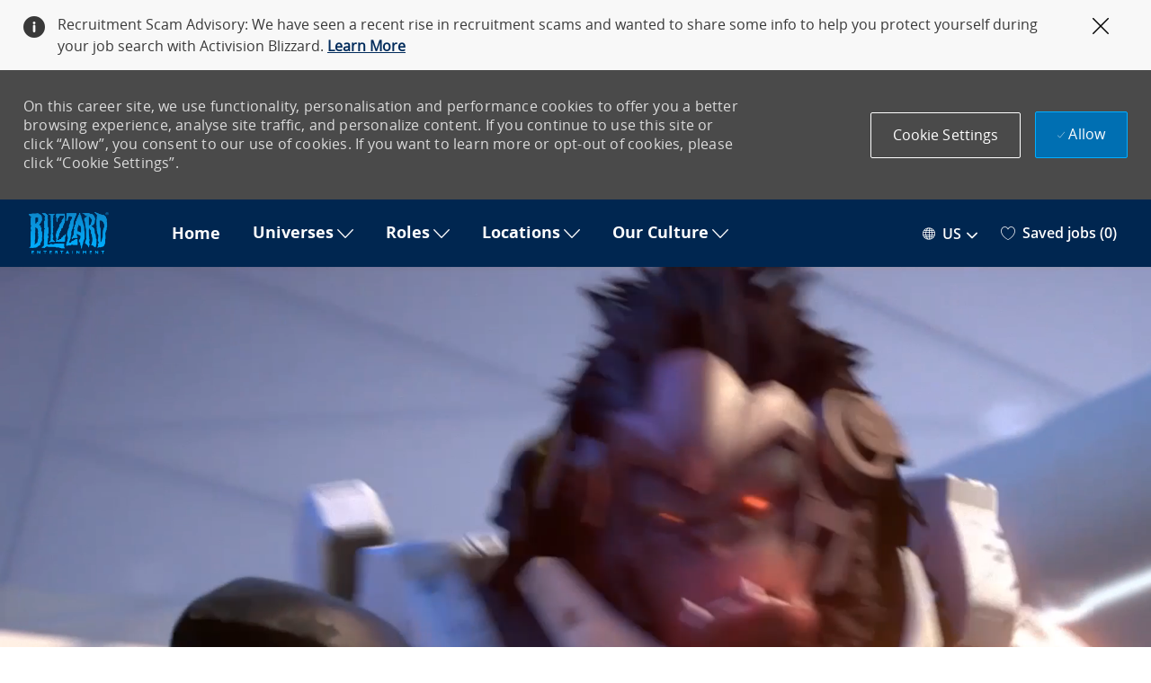

--- FILE ---
content_type: text/html; charset=UTF-8
request_url: https://careers.blizzard.com/global/en
body_size: 115712
content:
<!DOCTYPE html> 
<html lang="en" data-ph-id="ph-page-element-page1-4XvKZS" class="desktop en_global external"> 
 <!--<![endif]--> 
 <head data-ph-id="ph-page-element-page1-QcNG4Z"><link rel="preconnect" href="https://cdn.phenompeople.com" /><link rel="preconnect" href="https://assets.phenompeople.com" /><meta name="twitter:card" content="summary_large_image" /><meta name="twitter:site" content="Blizzard Entertainment" /><meta name="twitter:creator" content="Blizzard Entertainment" /><meta name="twitter:image" content="https://cdn.phenompeople.com/CareerConnectResources/pp/BLENGLOBAL/social/1024x512-1587313391527.jpg" page-seo-overriden="true" /><meta name="twitter:title" content="Careers at Blizzard Entertainment | Blizzard Entertainment jobs" /><meta name="twitter:description" content="home" /><meta property="og:type" content="website" /><meta property="og:image" content="https://cdn.phenompeople.com/CareerConnectResources/pp/BLENGLOBAL/social/1200x630-1587313424281.jpg" page-seo-overriden="true" /><meta property="og:site_name" content="Blizzard Entertainment" /><meta property="og:url" content="https://careers.blizzard.com/global/en/" /><meta property="og:title" content="Careers at Blizzard Entertainment | Blizzard Entertainment jobs" /><meta property="og:description" content="home" /><meta property="og:image:width" content="200" /><meta property="og:image:height" content="200" /><link rel="canonical" href="https://careers.blizzard.com/global/en" /><meta name="layout" content="site-layout" data-ph-id="ph-page-element-page1-aiUaNv" /><meta http-equiv="X-UA-Compatible" content="IE=edge, chrome=1" data-ph-id="ph-page-element-page1-QSGbjw" /> 
   
    
     
     
     <link type="image/x-icon" href="https://cdn.phenompeople.com/CareerConnectResources/pp/BLENGLOBAL/en_global/desktop/assets/images/favicon.ico" rel="icon" data-ph-id="ph-page-element-page1-tMS6Cw" /> 
      <link rel="apple-touch-icon-precomposed" sizes="114x114" href="https://cdn.phenompeople.com/CareerConnectResources/pp/BLENGLOBAL/en_global/desktop/assets/images/h/apple-touch-icon.png" data-ph-id="ph-page-element-page1-B5CsLg" /> 
       <link rel="apple-touch-icon-precomposed" sizes="72x72" href="https://cdn.phenompeople.com/CareerConnectResources/pp/BLENGLOBAL/en_global/desktop/assets/images/m/apple-touch-icon.png" data-ph-id="ph-page-element-page1-3BV9Ex" /> 
        <link rel="apple-touch-icon-precomposed" href="https://cdn.phenompeople.com/CareerConnectResources/pp/BLENGLOBAL/en_global/desktop/assets/images/l/apple-touch-icon-precomposed.png" data-ph-id="ph-page-element-page1-7N272q" /> 
         <link rel="shortcut icon" href="https://cdn.phenompeople.com/CareerConnectResources/pp/BLENGLOBAL/en_global/desktop/assets/images/l/apple-touch-icon.png" data-ph-id="ph-page-element-page1-3Bh7Iq" /> 
          <link rel="apple-touch-startup-image" href="https://cdn.phenompeople.com/CareerConnectResources/pp/BLENGLOBAL/en_global/desktop/assets/images/l/splash.png" data-ph-id="ph-page-element-page1-4FkJo6" /> 
           
          
         
        
       
      
     
    
   
  
  
  
  
  
  
  
  
  
  
  
  
  
  
  
  
  
  
  
  
  
  
  
  
  
  
  
  
 <script type="text/javascript" nonce="">/*&lt;!--*/ var phApp = phApp || {"widgetApiEndpoint":"https://careers.blizzard.com/widgets","country":"global","deviceType":"desktop","locale":"en_global","absUrl":true,"refNum":"BLENGLOBAL","cdnUrl":"https://cdn.phenompeople.com/CareerConnectResources/pp","baseUrl":"https://careers.blizzard.com/global/en/","baseDomain":"https://careers.blizzard.com","phenomTrackURL":"careers.blizzard.com/global/en/phenomtrack.min.js","pageName":"home","siteType":"external","rootDomain":"https://careers.blizzard.com","pageId":"page1"}; phApp.ddo = {"fyfTokenStatus":{"tokenAvailable":false},"siteConfig":{"status":"success","errorCode":null,"errorMsg":null,"data":{"settingsIdentifiersFileUrl":"https://cdn.phenompeople.com/CareerConnectResources/pcs/common/1765810488809-classesForCms.js","phwPxScrVerionUrl_old":"pcs/common/1749810627131-phw-px-hadlr.js","thirdPartyLibraries":{"internal":["heap-analytics","open-replay"]},"phBridgeEvents":["apply_click","job_preview_click"],"imEagerLoadDdoList":[{"name":"getProfileStatus","cache":false},{"name":"getRegionLocales","cache":true},{"name":"getIMConfigurations","cache":true},{"name":"getClientReferFlow","cache":true},{"name":"imVariantsConfigInfo","cache":true},{"name":"mergedProfile","cache":false},{"name":"getProfileWeightage","cache":false},{"name":"masterFrequencyV1","cache":true},{"name":"userAlertSettings","cache":true},{"name":"fitScoreSettingsIM","cache":true},{"name":"employeeSearchConfig","cache":true},{"name":"getEmployeeProfile","cache":false},{"name":"getGroupInfo","cache":true},{"name":"getAppliedJobs","cache":true},{"name":"getProfileFieldsSettings","cache":true}],"filePicker":{"dropbox":{"clientId":"1vpordy4ijn2x08","devkey":""}},"ignoreCovidWidgetPagesList":["chatbot"],"uniqueEventSubsList":["getUserProfileData"],"smoothAnchorSettings":{"ignore":true},"embedScriptVersion":"0.9.4","isUrlLowerForSeo":false,"recommendedTrackingConfig":{"category":{"storageKey":"categories","ddoKeysToStore":["category"],"maxKeysToStore":"4"},"job":{"storageKey":"jobsViewed","ddoKeysToStore":["jobSeqNo"],"maxKeysToStore":"4"},"search-results":[{"storageKey":"keywords","ddoKeysToStore":["keywords"],"maxKeysToStore":"4"},{"storageKey":"locations","ddoKeysToStore":["location","field"],"maxKeysToStore":"4"}]},"debounceTimer":350,"eagerLoadDDOsToSkipLazyCalls":["apply"],"ignoreCookiePages":["chatbot"],"trustArc":{"attr":{"id":"truste-show-consent"},"actionMethod":"truste.eu.clickListener"},"elementsToLoadByModule":{"videoAssessment":[{"tag":"link","attributes":{"href":"https://cdn.phenompeople.com/CareerConnectResources/common/video-platform/js/vs-master-theme-1744368002549.css","rel":"stylesheet","type":"text/css"}}],"automationEngine":[{"tag":"script","attributes":{"src":"https://cdn.phenompeople.com/CareerConnectResources/hvh/aeBootstrapper1.js","type":"text/javascript"},"elementId":"aeBundle"}],"onboarding":[{"tag":"link","attributes":{"href":"https://pp-cdn.phenompeople.com/CareerConnectResources/st/common/video-platform/js/onboarding-theme.css","rel":"stylesheet","type":"text/css"},"elementId":"onboardingTheme"},{"tag":"link","attributes":{"href":"https://pp-cdn.phenompeople.com/CareerConnectResources/st/common/video-platform/js/form-renderer.css","rel":"stylesheet","type":"text/css"},"elementId":"onboardingFormRenderer"}]},"globalManagedWidgetIds":["8b82bfdaafd4d8504005407db933c9a6"],"phwPxScrVerionUrl_bkp":"common/js/canvas/vendor/phw-px-hadlr-1.3.js","securiti":{"attr":{"href":"javascript:showConsentPreferencesPopup()"}},"maps":{"google":{"apiScript":"https://maps.googleapis.com/maps/api/js","clusterJsScript":"markerclusterer-v1.js","gmapsInfoBoxScript":"gmaps-infobox-v1.js","phpppeak":"QUl6YVN5QnFNLXJXMHItc1I5UGVyTkF2dnNtemJCZW9GdTNZY3o4"},"mapbox":{"mapboxScript":"mapbox-gl.js","superClusterJsScript":"supercluster.min.js","phpppeak":"cGsuZXlKMUlqb2ljR2hsYm05dGNHVnZjR3hsSWl3aVlTSTZJbU5xYTNkcmVEVmtaREI0WVdFemFtOWhNWHAwZVdWcWJYZ2lmUS5NcG5hMUtJcVU4R2o2empQeTRpeWd3"},"mapboxCN":{"mapboxScript":"mapbox-gl-v1.1.0.js","superClusterJsScript":"supercluster.min.js","mapboxTurf":"mapbox-turf.min-v1.js","mapboxSearch":"mapbox-gl-geocoder.min.js","mapboxDirections":"mapbox-gl-directions.js","enableDirections":true,"baseApiUrl":"https://api.mapbox.cn","phpppeak":"cGsuZXlKMUlqb2ljR2hsYm05dGNHVnZjR3hsSWl3aVlTSTZJbU5xYTNkcmVEVmtaREI0WVdFemFtOWhNWHAwZVdWcWJYZ2lmUS5TcmwyLXB3M3hEUmlseW1FakVvZWln"}},"otPrivacyPolicyScript":"https://cdn.phenompeople.com/CareerConnectResources/prod/pcs/common/ot-priv-pol-3.0.js","ignoreLinkedInStateParam":false,"tokenConfiguredTenants":{"refNums":["RBCAA0088"]},"fetchBlogShareSettingsFromSiteconfig":true,"pxScrVerionUrl_bkp":"common/js/vendor/ph-px-hadlr-1.15.js","phwPxScrVerionUrl_bkp_new":"pcs/common/phw-px-hadlr.js","oneTrust":{"class":["ot-sdk-show-settings"]},"videoScreeningGlobalStyles":"https://pp-cdn.phenompeople.com/CareerConnectResources/st/common/video-platform/js/ph-vs-global-styles-v1.css","cdnConfig":{"cdnDdos":["fitScoreSettings","landingPageOverview","categoryContentV2","candidateProfileConfig","categoryMasterData","jobTagSettings","getBusinessRules","getMasterCategories","categoryMasterDataV2","caasFetchRawConfig","globalSearchConfig","categoryContent","siteBranding","blogsharewidgetsettings","audiencePxWidgetConfig","jobsharewidgetsettings","npsConfig","socialConnectOptions","getRegionLocales","jobLogoConfig","supportedLanguages","getMasterLocations","locationmapsettings","pxAudJobwidgetsettings","getRegionLocales","eventsharewidgetsettings","jobwidgetsettings","fyfConfig","getPiiConsentConfig","glassdoorReviews","masterFrequencyV1","getWidgetVersions"],"globallyManagedDdos":["getWidgetVersions"],"cdnUrl":"https://content-us.phenompeople.com","pageNameLevelDdos":[],"pageIdlevelDdos":[]},"platformLevelTriggers":[{"triggerCondition":[{"operand":"AND","conditions":[{"triggerType":"site_config_based_trigger","triggerMetadata":{"configKey":["aiSummaryEnabled"]}}]}],"triggerActions":[{"actionType":"load_widget","actionMetadata":{"widgetId":"zVydrA","instanceId":"inzVydrA","placementDataByPage":{"job":{"selector":"[data-func-widget-id^=\"ph-job-details-v1-job-nav\"]","position":"before"}},"defaultPlacementData":{"selector":"[data-func-widget-id^=\"ph-job-details-v1-job-nav\"]","position":"before"}}}]}],"crawlerUserAgents":"Screaming Frog|googlebot|yahoo|bingbot|baiduspider|facebookexternalhit|twitterbot|rogerbot|linkedinbot|embedly|showyoubot|outbrain|pinterest|slackbot|vkShare|W3C_Validator|redditbot|Applebot|WhatsApp|flipboard|tumblr|bitlybot|SkypeUriPreview|nuzzel|Discordbot|Google Page Speed|Qwantify|pinterestbot|Custom|msnbot|DuckDuckBot|BingPreview|spider|MJ12bot|deepcrawl|Chrome-Lighthouse","siteSettings":{"locationSlider":false,"refineSearch":{"enabledFacets":["category","country","state","city","type","externalTeamName","checkRemote"],"facetDisplayNames":{"category":"Category","country":"Country/Region","state":"State/Province","city":"City","type":"Hiring Type","externalTeamName":"Team","checkRemote":"Remote Work"},"facetPlaceholderNames":{"category":"Search in Category","country":"Search in Country/Region","state":"Search in State/Province","city":"Search in City","type":"Search in Hiring Type","externalTeamName":"Search in Team","checkRemote":""},"defaultFacetsToOpen":["category"]},"gdpr":{"cookieType":"persistent","enabled":true},"size":"10","iscdnEnabled":true,"oauth":{"google":{"loginUrl":"https://accounts.google.com/o/oauth2/auth","logoutUrl":"https://www.google.com/accounts/Logout?continue=https://appengine.google.com/_ah/logout","clientId":"876228513716-npfer46h51po4nn5c1pafndsg87i2bm7.apps.googleusercontent.com","scope":"https://www.googleapis.com/auth/userinfo.profile https://www.googleapis.com/auth/userinfo.email https://www.googleapis.com/auth/user.phonenumbers.read","redirectUri":"/socialAuth/g","response_type":"code"},"facebook":{"loginUrl":"https://www.facebook.com/dialog/oauth","logoutUrl":"","clientId":"2290238934525636","redirectUri":"/socialAuth/fb","scope":"email public_profile","response_type":"code"},"linkedIn":{"loginUrl":"https://www.linkedin.com/oauth/v2/authorization","logoutUrl":"https://api.linkedin.com/uas/oauth/invalidateToken","clientId":"78irjf004hr2h9","redirectUri":"/socialAuth/li","scope":"r_liteprofile r_emailaddress","response_type":"code"}}},"size":"10","refNum":"BLENGLOBAL","siteVariant":"external","iubenda":{"class":["iubenda-cs-preferences-link"],"attr":{"href":"javascript:_iub.cs.ui.openPreferences()"}},"isNativeEmailClientForBlog":true,"iscdnEnabled":true,"trackingConfig":{"ddoDataPath":{"jobDetail":"data.job"},"job_category_click":{"trait14":"key"},"job_category_search_click":{"trait14":"key"},"play_click":{"trait260":"videotype","videoId":"videoid"},"pause_click":{"trait260":"videotype","videoId":"videoid"},"similar_job_click":{"trait12":"jobSeqNo","related":{"ddo":[{"name":"jobDetail","data":{"trait5":"jobSeqNo","trait14":"category"}}]}},"linkedin_recommended_job_click":{"trait5":"jobSeqNo","trait14":"category"},"recently_viewed_job_click":{"trait5":"jobSeqNo","trait14":"category"},"recommended_job_click":{"trait5":"jobSeqNo","trait14":"category"},"next_click":{"trait254":"stepName","typedValue":"typedValue","selected_values":"selected_values"},"ddo_failure":{"trait254":"stepName","response":"response","ddoKey":"ddoKey"},"ddo_error":{"trait254":"stepName","error":"error","ddoKey":"ddoKey"},"skip_questions_click":{"trait254":"stepName"},"previous_click":{"trait254":"stepName"},"registration_submit":{"trait27":"email","trait15":"firstName","trait24":"phone"},"edit_profile_information":{},"resume_remove_click":{},"profile_questions_click":{},"resume_upload_click":{},"create_profile_click":{},"upload_new_file_click":{},"clear_text_click":{"trait6":"clearSearchValue"},"send_feedback_click":{"userFeedback":"userFeedback"},"submit_rating_click":{"userRating":"userRating"},"near_job_click":{"trait5":"jobSeqNo","trait14":"category"},"suggestions":{"stepName":"stepName","typed_values":"typed_values","selected_values":"selected_values"},"fyf_step_loaded":{"step":"step"},"fyf_options_closed":{},"favorite_job_click":{"trait5":"jobSeqNo","trait14":"category"},"job_added_to_jobcart":{"trait5":"jobSeqNo","trait14":"category"},"job_unfavorited":{"trait5":"jobSeqNo","trait14":"category"},"job_favorite_delete_click":{"trait5":"jobSeqNo","trait14":"category"},"type_ahead_search":{},"similar_job_see_more_click":{},"linkedin_login_click":{},"linkedin_logout_click":{},"view_all_glassdoor_reviews_click":{},"homepage_category_click":{"trait14":"key"},"category_click":{"trait14":"key"},"job_click":{"trait5":"jobSeqNo","trait14":"category"},"previous_job_click":{"trait5":"jobSeqNo"},"next_job_click":{"trait5":"jobSeqNo"},"linkedin_recommended_category_click":{"trait14":"category"},"back_to_search_results_click":{},"share_event":{"trait269":"eventScheduleId","trait213":"provider"},"blog_click":{"trait283":"url"},"blog_category_click":{"trait14":"categoryName"},"next_blog_click":{"trait283":"url"},"previous_blog_click":{"trait283":"url"},"blog_details_view":{"trait283":"blog"},"navigate_to_tweet_click":{"tweetUrl":"tweetUrl"},"fit_level_loaded":{"jobsFitLevel":"jobsFitLevel","totalJobs":"totalJobs","availableFitLevelCount":"availableFitLevelCount"},"smart_tags_loaded":{"smartJobTags":"smartJobTags","totalJobs":"totalJobs","availableJobTagCount":"availableJobTagCount"},"edit_role_click":{"trait13":"trait13"},"select_role_click":{"trait13":"trait13","trait260":"trait260"},"save_employee_info_click":{"trait62":"trait62"},"update_employee_info_click":{"trait62":"trait62"},"signIn_click":{"trait260":"trait260","userId":"userName"},"signUp_click":{"trait260":"trait260","userId":"userName"},"reset_password_click":{"trait260":"trait260","userId":"userName"},"create_password_click":{"trait260":"trait260","type":"type"},"app_download_click":{"trait260":"appName","videoScreenId":"videoScreenId","videoScreenInterviewId":"videoScreenInterviewId"},"user_decline_click":{"trait5":"videoScreenId","trait14":"category","videoScreenId":"videoScreenId","videoScreenInterviewId":"videoScreenInterviewId"},"user_accept_click":{"trait5":"videoScreenId","trait14":"category","trait261":"userId","videoScreenId":"videoScreenId","videoScreenInterviewId":"videoScreenInterviewId"},"start_process_click":{"trait5":"videoScreenId","trait14":"category","trait261":"userId","videoScreenId":"videoScreenId","videoScreenInterviewId":"videoScreenInterviewId"},"accept_practice_click":{"trait261":"userId","videoScreenId":"videoScreenId","videoScreenInterviewId":"videoScreenInterviewId"},"reject_practice_click":{"trait261":"userId","videoScreenId":"videoScreenId","videoScreenInterviewId":"videoScreenInterviewId"},"answer_record_click":{"trait5":"videoScreenId","trait14":"category","trait261":"userId","videoScreenId":"videoScreenId","videoScreenInterviewId":"videoScreenInterviewId","videoScreenQuestionId":"videoScreenQuestionId"},"answer_submit_click":{"trait5":"videoScreenId","trait14":"category","trait261":"userId","videoScreenId":"videoScreenId","videoScreenInterviewId":"videoScreenInterviewId"},"answer_retake_click":{"trait5":"videoScreenId","trait14":"category","trait261":"userId","videoScreenId":"videoScreenId","videoScreenInterviewId":"videoScreenInterviewId","videoScreenQuestionId":"videoScreenQuestionId"},"answer_continue_click":{"trait5":"videoScreenId","trait14":"category","trait261":"userId","videoScreenId":"videoScreenId","videoScreenInterviewId":"videoScreenInterviewId","videoScreenQuestionId":"videoScreenQuestionId"},"answer_review_click":{"trait5":"videoScreenId","trait14":"category","trait261":"userId","videoScreenId":"videoScreenId","videoScreenInterviewId":"videoScreenInterviewId","videoScreenQuestionId":"videoScreenQuestionId"},"submit_application_click":{"trait5":"videoScreenId","trait14":"category","trait261":"userId","videoScreenId":"videoScreenId","videoScreenInterviewId":"videoScreenInterviewId"},"export_videos_click":{"trait5":"videoScreenId","trait14":"category","trait261":"userId","videoScreenId":"videoScreenId","videoScreenInterviewId":"videoScreenInterviewId"},"restart_application_click":{"trait5":"videoScreenId","trait14":"category","trait261":"userId","videoScreenId":"videoScreenId","videoScreenInterviewId":"videoScreenInterviewId"},"start_now_click":{"trait5":"videoScreenId","trait14":"category","trait261":"userId","videoScreenId":"videoScreenId","videoScreenInterviewId":"videoScreenInterviewId"},"continue_process_click":{"trait5":"videoScreenId","trait14":"category","trait261":"userId","videoScreenId":"videoScreenId","videoScreenInterviewId":"videoScreenInterviewId"},"contact_recruiter_click":{"trait261":"userId","videoScreenId":"videoScreenId","videoScreenInterviewId":"videoScreenInterviewId"},"agree_click":{"videoScreenId":"videoScreenId","videoScreenInterviewId":"videoScreenInterviewId"},"submit_feedback_click":{"rating":"rating","feedback":"feedback","videoScreenId":"videoScreenId","videoScreenInterviewId":"videoScreenInterviewId"},"video-upload-error":{"url":"url","status":"status","questionId":"questionId","response":"response"},"apply_thank_you_loaded":{"hvhConfig":"hvhConfig"},"hvh_asset_initiated":{"thankYouUri":"thankYouUri"},"hvh_asset_res":{"res":"res"}},"lqipImage":"https://assets.phenompeople.com/CareerConnectResources/common/assets/images/gray.png","navItems":{"showExternalEvents":false,"candidateHome":false,"eventsEnabled":false,"audPxConfig":{"newVersion":"2.0","oldVersion":"4.0","disablePx":false},"blogsEnabled":true,"navMenuItems":["blogs"],"showExternalBlogs":true,"navMenuItemsData":{"blogs":{"url":"https://careers.blizzard.com/global/en/blog"},"events":{"url":"https://careers.blizzard.com/global/en/events"}}},"imageLoadType":{"desktop":"progressive","mobile":"lazy"},"resumableUploadConfig":{"chunkSize":"1","simultaneousUploads":"1","allowedVideoFormats":["mp4","m4p","m4v","mov","qt","avi","wmv","webm","mpg","mpeg"]},"locale":"en_global","siteLevelWidgetBindables":{"97e696f90c1e5c417da8b4484b49c7b0":{"locationSearch":true},"ad204a0c40fc1a98d614669f1bc50ab3":{"locationSearch":true}},"phwPxScrVerionUrl":"https://cdn.phenompeople.com/CareerConnectResources/pcs/common/phw-px-hadlr-1759419021369.js","vendorScripts":{"jquery":"jquery-3.6.1.min.js","jqueryMigrate":"jquery-migrate.min-1.1.js","plyrScript":"plyr-3.7.8.js","plyrStyle":"plyr-3.7.8_1.css","videojs-wavesurfer":"videojs-wavesurfer_3.9.0.js","wavesurfer":"wavesurfer_6.6.4.min.js","wavesurfer-microphone":"wavesurfer.microphone.min_6.6.4.js","mediaInfo":"mediainfo_0.1.9.min.js"},"globalSearchFeature":{"mobileSearch":true},"phwPxScrVerionUrl_1":"prod/pcs/common/phw-px-hadlr-1728036837721.js","widgetScriptsConfig":{"cdnBaseUrl":"https://pp-cdn.phenompeople.com","widgetScriptPath":"CareerConnectResources/pp/agWidgets"},"ally":{"layerEnabled":true,"cdnUrl":"/common/js/ally/ph-ally-v1.1.js","allyScript":"/common/js/ally/ph-ally-layer-v1.19.js","allySkipToContent":{"isEnabled":true,"selectors":"#skip-content, #ph-skip-content, #skipToMainContent, .ae-skipto-main"},"reorderCookie":true,"userAgent":"AudioEye"},"pxScrVerionUrl":"https://cdn.phenompeople.com/CareerConnectResources/pcs/common/1755880496065-ph-px-hadlr-1.0.js","videoAssessmentPagesList":["video-assessment-landing-page","video-assessment-recording","video-assessment-thankyou","interview-landing-page","interview-recording","interview-thankyou","video assessment landing page","video assessment recording","video assessment thankyou","interview landing page","interview recording","interview thankyou","screening-welcome","screening-answering","screening-thankyou"],"oauth":{"indeed":{"clientId":"bd63e9975aacf4577c4662fcb002494dcb83887f82d51453405f60b29c77609a"},"xing":{"clientId":"c3bdfb74291c0e358e89"},"linkedIn":{"loginUrl":"https://www.linkedin.com/oauth/v2/authorization","logoutUrl":"https://api.linkedin.com/uas/oauth/invalidateToken","clientId":"78irjf004hr2h9","redirectUri":"/socialAuth/li","scope":"r_liteprofile r_emailaddress","response_type":"code"},"google":{"loginUrl":"https://accounts.google.com/o/oauth2/auth","logoutUrl":"https://www.google.com/accounts/Logout?continue=https://appengine.google.com/_ah/logout","clientId":"876228513716-npfer46h51po4nn5c1pafndsg87i2bm7.apps.googleusercontent.com","scope":"https://www.googleapis.com/auth/userinfo.profile https://www.googleapis.com/auth/userinfo.email https://www.googleapis.com/auth/user.phonenumbers.read","redirectUri":"/socialAuth/g","response_type":"code"},"google-signin":{"loginUrl":"https://accounts.google.com/o/oauth2/auth","logoutUrl":"https://www.google.com/accounts/Logout?continue=https://appengine.google.com/_ah/logout","clientId":"876228513716-npfer46h51po4nn5c1pafndsg87i2bm7.apps.googleusercontent.com","scope":"https://www.googleapis.com/auth/userinfo.profile https://www.googleapis.com/auth/userinfo.email https://www.googleapis.com/auth/user.phonenumbers.read","redirectUri":"/iauth/g","response_type":"code"},"facebook":{"loginUrl":"https://www.facebook.com/dialog/oauth","logoutUrl":"","clientId":"2290238934525636","redirectUri":"/socialAuth/fb","scope":"email public_profile","response_type":"code"}},"phpppecak":{"clientId":"aPuJFtcvVzuUHrqeLmPL36170","userZone":true,"phpppeat":"YXBpMTUxNDQ4Mjg4NEh5bEROOHRxYTZtZ1F4V0NwbmpvMzYxNzA="},"pageNameMap":{"404":"404_page_view","home":"home_page_view","category":"job_category_page_view","job":"job_details_view","search-results":"search_result_page_view","apply":"apply_page_view","glassdoorReviews":"glassdoor_reviews_page_view","jobcart":"favorites_page_view","jointalentcommunity":"jtc_page_view","featuredOpportunities":"job_category_page_view","businessUnit":"job_category_page_view","event":"event_details_view","events":"event_results_page_view","saved-jobs":"favorites_page_view","blogarticle":"blog_details_page","video-assessment-landing-page":"video_assessment_landing_page_view","video-assessment-recording":"video_assessment_recording_page_view","video-assessment-thankyou":"video_assessment_thankyou_page_view","interview-landing-page":"interview_landing_page_view","interview-recording":"interview_recording_page_view","interview-thankyou":"interview_thankyou_page_view","screening-welcome":"screening_welcome_page_view","screening-answering":"screening_answering_page_view","screening-outro":"screening_thankyou_page_view"},"blogsharewidgetsettings":{"options":[{"name":"whatsapp","order":0,"baseUrl":"https://api.whatsapp.com/send?&text=","eventName":"Share_whatsapp","settings":{"icon":"icon-whatsapp-1","iconBrandColor":"","popUpParams":"resizable,scrollbars,status,height=500,width=500","params":{},"label":false},"isSelected":true},{"name":"linkedin","order":1,"baseUrl":"https://www.linkedin.com/shareArticle?mini=true&url=","eventName":"share_blog","settings":{"icon":"icon-linkedin-2","iconBrandColor":"","popUpParams":"resizable,scrollbars,status,height=500,width=500","params":{"title":"shareInfoText"},"label":false},"isSelected":true},{"name":"facebook","order":3,"baseUrl":"https://facebook.com/sharer.php?u=","eventName":"share_blog","settings":{"icon":"icon-facebook","iconBrandColor":"","popUpParams":"resizable,scrollbars,status,height=500,width=500","params":{"t":"shareInfoText"},"label":false},"isSelected":true},{"name":"twitter","order":0,"baseUrl":"https://twitter.com/share?url=","eventName":"share_blog","settings":{"icon":"icon-twitter","iconBrandColor":"","popUpParams":"resizable,scrollbars,status,height=500,width=500","params":{"text":"shareInfoText"},"label":false},"isSelected":true},{"name":"email","order":6,"baseUrl":"","eventName":"share_blog","settings":{"icon":"icon-email-2","iconBrandColor":"","popUpParams":"resizable,scrollbars,status,height=500,width=500","params":{},"label":false},"isSelected":true}],"brandStyle":true,"widgetStyle":"style3","isInline":true,"size":"16","spacing":"21","color":"#fff","backgroundColor":"#ggg","height":"34","width":"34","line-height":"30","lineHeight":"30","borderWidth":"1","borderStyle":"solid","borderColor":"transparent","borderRadius":"100","locale":"en_us","siteVariant":"external"},"botEnabled":false,"onboardingPagesList":["onboarding-tasks","onboarding-home","Onboarding-Tasks","Onboarding-Home"],"kalturaConfig":{"partnerId":"2716851","playerId":"45245971"},"pxScrVerionUrl_backup":"https://cdn.phenompeople.com/CareerConnectResources/pcs/common/1744722002080-ph-px-hadlr.js","mapBoxGlScript":"mapbox-gl-v1.1.0.js","urlMap":{"home":"home","category":"c/:category","job":"job/:jobId/:title","service":"service/:jobId/:title","jobcart":"jobcart","search-results":"search-results","glassdoor-reviews":"glassdoor-reviews","event":"event/:eventScheduleId/:title","events":"events","talentcommunity":"talentcommunity","talentcommunityupdate":"talentcommunityupdate","blogarticle":"blogarticle/:url","jobalert":"jobalert","employee-profile":"employeeprofile","editprofile":"editprofile","businessUnit":":url","featuredOpportunities":":url","di_about":"di/about/:groupId","di_details":"di/details/:groupId","di_events":"di/events/:groupId","di_groups":"di/groups","di_highlights":"di/highlights/:groupId","di_jobs":"di/jobs/:groupId","di_members":"di/members/:groupId","referrals_candidate":"referrals/candidate","referrals_referredcandidates":"referrals/referredcandidates","referrals_friendsinterests":"referrals/friendsinterests","referrals_home":"referrals/home","referrals_candidatesuniversity":"referrals/candidatescompany","employees_home":"employees/home","lms_courses":"lms/courses","lms_savedcourses":"lms/savedcourses","gigs_details":"gigs/details/:gigId","gigs_searchresults":"gigs/searchresults","nla_home":"nla/home","nla_search":"nla/search","gigs_manage":"gigs/manage","gigs_applications":"gigs/applications","gigs_applicants":"gigs/applicants/:gigId","events_event":"events/event/:eventScheduleId/:title","events_home":"events/home","my-profile":"myprofile","cp_createpath":"cp/createpath","cp_home":"cp/home","cp_explore":"cp/explore","mentoring_relationship":"mentoring/relationship/:mentorshipId","mentoring_mentees":"mentoring/mentees","mentoring_mentors":"mentoring/mentors","mentoring_searchresults":"mentoring/searchresults","settings":"settings","story":"story/:contentId/:title","video-assessment-landing-page":"video-assessment-landing-page","video-assessment-recording":"video-assessment-recording","video-assessment-thankyou":"video-assessment-thankyou","forwardApply":"hvhapply","interview-landing-page":"interview-landing-page","interview-recording":"interview-recording","interview-thankyou":"interview-thankyou","roles_details":"roles/details/:jobCode/:jobTitle","roles_search-results":"roles/searchresults","screening-welcome":"screening-welcome","screening-answering":"screening-answering","screening-thankyou":"screening-thankyou","pmr_review":"pmr/review/:formId","alumni_my-profile":"alumni/myprofile"},"categoryUrlMap":{"BLENGLOBAL_Narrative_Design_Games_Writing":"c/narrative-design-games-writing-jobs","BLENGLOBAL_Game_Design":"c/game-design-jobs","BLENGLOBAL_Audio_Sound":"c/audio-sound-jobs","BLENGLOBAL_Corporate_Communications":"c/corporate-communications-jobs","BLENGLOBAL_Program_Management":"c/program-management-jobs","BLENGLOBAL_Product_Management":"c/product-management-jobs","BLENGLOBAL_Consumer_Products":"c/consumer-products-jobs","BLENGLOBAL_Esports":"c/esports-jobs","BLENGLOBAL_Operations":"c/operations-jobs","BLENGLOBAL_Finance_Accounting":"c/finance-accounting-jobs","BLENGLOBAL_Talent_Human_Resources":"c/talent-human-resources-jobs","BLENGLOBAL_Art_Animation":"c/art-animation-jobs","BLENGLOBAL_Public_Relations":"c/public-relations-jobs","BLENGLOBAL_Analytics_Research":"c/analytics-research-jobs","BLENGLOBAL_Legal":"c/legal-jobs","BLENGLOBAL_New_Grad_Roles":"c/new-grad-roles-jobs","BLENGLOBAL_Technical_Writing":"c/technical-writing-jobs","BLENGLOBAL_Customer_Service":"c/customer-service-jobs","BLENGLOBAL_Video_Video_Editing":"c/video-video-editing-jobs","BLENGLOBAL_UI":"c/ui-jobs","BLENGLOBAL_Information_Technology":"c/information-technology-jobs","BLENGLOBAL_Broadcast":"c/broadcast-jobs","BLENGLOBAL_Marketing":"c/marketing-jobs","BLENGLOBAL_Engineering":"c/engineering-jobs","BLENGLOBAL_Sales_Business_Development":"c/sales-business-development-jobs","BLENGLOBAL_Quality_Assurance":"c/quality-assurance-jobs","BLENGLOBAL_Localization":"c/localization-jobs","BLENGLOBAL_Administration":"c/administration-jobs","BLENGLOBAL_UX":"c/ux-jobs","BLENGLOBAL_Creative_Writing_Development":"c/creative-writingdevelopment-jobs","BLENGLOBAL_Global_Insights":"c/global-insights-jobs","BLENGLOBAL_Editorial":"c/editorial-jobs","BLENGLOBAL_Production":"c/production-jobs","BLENGLOBAL_Project_Mangaement":"c/project-mangaement-jobs","BLENGLOBAL_Internships":"c/internships-jobs","BLENGLOBAL_Security":"c/security-jobs","BLENGLOBAL_Management":"c/management-jobs","BLENGLOBAL_Events":"c/events-jobs","BLENGLOBAL_Community_Development":"c/community-development-jobs","BLENGLOBAL_Other":"c/other-jobs","BLENGLOBAL_Project_Management":"c/project-management-jobs"},"isNativeEmailClient":true,"captchaConfig":{"useCaptcha":false,"siteKey":"6LcV6MIUAAAAAN99to_j66BSDkGwjWcsjh2iTj1W","scriptSrc":"https://www.google.com/recaptcha/api.js?render=explicit&hl={{locale}}","divId":"ph-custom-captcha"},"automationEnginePagesList":["hvh-apply2","hvh apply","hvh apply2","hvhapply","hvh-apply","Hvh apply2","schedule-slot","onboarding","Onboarding","onboarding-tasks","onboarding-home","Onboarding-Tasks","Onboarding-Home"]},"reqData":null},"caasLazyLoadWidgetVersions":{"status":"success","errorCode":null,"errorMsg":null,"data":{"pcs-content-v1":"https://pp-cdn.phenompeople.com/CareerConnectResources/prod/common/js/caas-platform/widgets/pcs-content-v1/pcs-content-v1-1683892274455.js","pcs-candidate-login-v1":"https://cdn.phenompeople.com/CareerConnectResources/common/js/caas-platform/widgets/pcs-candidate-login-v1/pcs-candidate-login-v1-1758297524194.js","pcs-component-v1":"https://pp-cdn.phenompeople.com/CareerConnectResources/pp/common/js/caas-platform/widgets/pcs-component-v1/pcs-component-v1-1617346843242.js","pcs-social-connect-v1":"https://cdn.phenompeople.com/CareerConnectResources/common/js/caas-platform/widgets/pcs-social-connect-v1/pcs-social-connect-v1-1718280248289.js","pcs-header-v1":"https://cdn.phenompeople.com/CareerConnectResources/common/js/caas-platform/widgets/pcs-header-v1/pcs-header-v1-1758297551522.js","pcs-menu-list-v1":"https://cdn.phenompeople.com/CareerConnectResources/common/js/caas-platform/widgets/pcs-menu-list-v1/pcs-menu-list-v1-1765452666585.js","pcs-job-cart-count-v1":"https://pp-cdn.phenompeople.com/CareerConnectResources/prod/common/js/caas-platform/widgets/pcs-job-cart-count-v1/pcs-job-cart-count-v1-1652708896808.js","pcs-language-selector-v2":"https://cdn.phenompeople.com/CareerConnectResources/common/js/caas-platform/widgets/pcs-language-selector-v2/pcs-language-selector-v2-1714483631689.js"},"reqData":null},"caasContentV1":{"status":"success","errorCode":null,"errorMsg":null,"data":{"content":{"PP0A5fTG-cyqrRrdL":{"jobCartLink":{"refType":"linkwrapper","type":"compositeType","value":{"link":{"refType":"link","type":"reference","value":{"linkType":{"type":"text","value":"weburl"},"href":{"type":"text","value":"{{linkDomain}}jobcart"},"text":{"type":"richtext","value":""},"title":{"type":"text","value":""},"pageId":{"type":"text","value":""},"ariaLabel":{"type":"text","value":""},"innerPageLocale":{"type":"text","value":""},"innerPagePersona":{"type":"text","value":""}}},"text":{"type":"text","value":"Saved jobs"},"title":{"type":"text","value":""},"target":{"type":"text","value":"_self"},"ariaLabel":{"type":"text","value":"Saved jobs"}}}},"6icrDCSo-6CLQtRPg":{"postSignIn":{"refType":"postsignin_candidate_login","type":"compositeType","value":{"signUpLink":{"refType":"linkwrapper","type":"compositeType","value":{"link":{"refType":"link","type":"reference","value":{"linkType":{"type":"text","value":"weburl"},"href":{"type":"dynamictext","value":"javascript:void(0)"},"text":{"type":"richtext","value":""},"title":{"type":"text","value":""},"pageId":{"type":"text","value":""},"ariaLabel":{"type":"text","value":""},"innerPageLocale":{"type":"text","value":""},"innerPagePersona":{"type":"text","value":""}}},"text":{"type":"text","value":"Sign up"},"title":{"type":"text","value":""},"target":{"type":"text","value":""},"ariaLabel":{"type":"text","value":""}}},"loggedInBtn":{"refType":"buttoncomponent","type":"compositeType","value":{"role":{"type":"text","value":""},"text":{"type":"text","value":""},"title":{"type":"text","value":null},"ariaLabel":{"type":"dynamictext","value":[]}}},"signOutLink":{"refType":"linkwrapper","type":"compositeType","value":{"link":{"refType":"link","type":"reference","value":{"linkType":{"type":"text","value":"weburl"},"href":{"type":"text","value":"{{linkDomain}}logout"},"text":{"type":"richtext","value":""},"title":{"type":"text","value":""},"pageId":{"type":"text","value":""},"ariaLabel":{"type":"text","value":""},"innerPageLocale":{"type":"text","value":""},"innerPagePersona":{"type":"text","value":""}}},"text":{"type":"text","value":"Sign out"},"title":{"type":"text","value":""},"target":{"type":"text","value":""},"ariaLabel":{"type":"text","value":"Sign out"}}},"signInLink":{"refType":"linkwrapper","type":"compositeType","value":{"link":{"refType":"link","type":"reference","value":{"linkType":{"type":"text","value":"weburl"},"href":{"type":"dynamictext","value":"javascript:void(0)"},"text":{"type":"richtext","value":""},"title":{"type":"text","value":""},"pageId":{"type":"text","value":""},"ariaLabel":{"type":"text","value":""},"innerPageLocale":{"type":"text","value":""},"innerPagePersona":{"type":"text","value":""}}},"text":{"type":"text","value":"Sign in"},"title":{"type":"text","value":""},"target":{"type":"text","value":""},"ariaLabel":{"type":"text","value":""}}},"myProfileLink":{"refType":"linkwrapper","type":"compositeType","value":{"link":{"refType":"link","type":"reference","value":{"linkType":{"type":"text","value":"weburl"},"href":{"type":"text","value":"{{linkDomain}}logout"},"text":{"type":"richtext","value":""},"title":{"type":"text","value":""},"pageId":{"type":"text","value":""},"ariaLabel":{"type":"text","value":""},"innerPageLocale":{"type":"text","value":""},"innerPagePersona":{"type":"text","value":""}}},"text":{"type":"text","value":"View profile"},"title":{"type":"text","value":""},"target":{"type":"text","value":"_self"},"ariaLabel":{"type":"text","value":"View profile"}}}}},"applySignUpHeading":{"type":"text","value":"Sign up to save your application and apply faster next time"},"privacyPolicyCheckboxText":{"type":"text","value":"I have read and agree to the "},"fyfSignInHeading":{"type":"text","value":"Sign in to save your personalised profile"},"signUp":{"refType":"signup_candidate_login","type":"compositeType","value":{"signUpBtn":{"refType":"buttoncomponent","type":"compositeType","value":{"role":{"type":"text","value":""},"text":{"type":"text","value":"Sign up"},"title":{"type":"text","value":null},"ariaLabel":{"type":"text","value":"Sign up"}}},"signInLink":{"refType":"linkwrapper","type":"compositeType","value":{"link":{"refType":"link","type":"reference","value":{"linkType":{"type":"text","value":"weburl"},"href":{"type":"text","value":"{{linkDomain}}logout"},"text":{"type":"richtext","value":""},"title":{"type":"text","value":""},"pageId":{"type":"text","value":""},"ariaLabel":{"type":"text","value":""},"innerPageLocale":{"type":"text","value":""},"innerPagePersona":{"type":"text","value":""}}},"text":{"type":"text","value":"Sign in"},"title":{"type":"text","value":""},"target":{"type":"text","value":""},"ariaLabel":{"type":"text","value":"Sign in"}}},"emailField":{"refType":"emailfield","type":"compositeType","value":{"emailInUse":{"refType":"error","type":"compositeType","value":{"messageSrText":{"type":"text","value":"This email address is already in use. Please try again or"},"message":{"type":"text","value":"This email address is already in use. Please try again or"}}},"fieldRequired":{"refType":"error","type":"compositeType","value":{"messageSrText":{"type":"text","value":"Please enter your email address."},"message":{"type":"text","value":"Please enter your email address"}}},"validEmail":{"refType":"error","type":"compositeType","value":{"messageSrText":{"type":"text","value":"Please enter a valid email address"},"message":{"type":"text","value":"Please enter a valid email address."}}},"noAccount":{"refType":"error","type":"compositeType","value":{"messageSrText":{"type":"text","value":""},"message":{"type":"text","value":""}}},"email":{"refType":"formfieldcomponent","type":"compositeType","value":{"label":{"type":"text","value":"Email"},"placeholder":{"type":"text","value":"name@mail.com"},"title":{"type":"text","value":"Email"},"ariaLabel":{"type":"text","value":"Enter email"}}}}},"passwordField":{"refType":"passwordfield","type":"compositeType","value":{"errorStatement2":{"refType":"error","type":"compositeType","value":{"messageSrText":{"type":"text","value":"8 characters"},"message":{"type":"text","value":"8 characters,"}}},"passwordRequired":{"refType":"error","type":"compositeType","value":{"messageSrText":{"type":"text","value":"Password did not meet the requirements for"},"message":{"type":"text","value":"Password did not meet the requirements for"}}},"errorStatement1":{"refType":"error","type":"compositeType","value":{"messageSrText":{"type":"text","value":"Password must have at least"},"message":{"type":"text","value":"Password must have at least"}}},"password":{"refType":"formfieldcomponent","type":"compositeType","value":{"label":{"type":"text","value":"Password"},"placeholder":{"type":"text","value":"Your password"},"title":{"type":"text","value":"Password"},"ariaLabel":{"type":"text","value":"Enter password"}}},"errorStatement5":{"refType":"error","type":"compositeType","value":{"messageSrText":{"type":"text","value":"one uppercase"},"message":{"type":"text","value":"one uppercase"}}},"errorStatement4":{"refType":"error","type":"compositeType","value":{"messageSrText":{"type":"text","value":"one lowercase"},"message":{"type":"text","value":"one lowercase,"}}},"fieldRequired":{"refType":"error","type":"compositeType","value":{"messageSrText":{"type":"text","value":"Please enter your password"},"message":{"type":"text","value":"Please enter your password."}}},"errorStatement3":{"refType":"error","type":"compositeType","value":{"messageSrText":{"type":"text","value":"one number"},"message":{"type":"text","value":"one number,"}}},"showPasswordBtn":{"refType":"buttoncomponent","type":"compositeType","value":{"role":{"type":"text","value":""},"text":{"type":"text","value":"Password visible"},"title":{"type":"text","value":null},"ariaLabel":{"type":"text","value":"Show password"}}},"validField":{"refType":"error","type":"compositeType","value":{"messageSrText":{"type":"text","value":"Your password is incorrect. Please try again"},"message":{"type":"text","value":"Your password is incorrect. Please try again."}}},"hidePasswordBtn":{"refType":"buttoncomponent","type":"compositeType","value":{"role":{"type":"text","value":""},"text":{"type":"text","value":"Password is invisible"},"title":{"type":"text","value":null},"ariaLabel":{"type":"text","value":"Hide password"}}}}},"signUpHeading":{"type":"text","value":"Sign up"},"cvUploadedText":{"type":"text","value":"Cv uploaded"},"technicalIssue":{"refType":"error","type":"compositeType","value":{"messageSrText":{"type":"text","value":"Sorry, we're having some technical issues. Please try again"},"message":{"type":"text","value":"Sorry, we're having some technical issues. Please try again."}}}}},"privacyPolicyCheckboxErrorText":{"type":"text","value":"You must read and agree to the terms above."},"fyfSignUpHeading":{"type":"text","value":"Sign up to save your personalised profile"},"applySignInHeading":{"type":"text","value":"Sign in to save your application and apply faster next time"},"closePopupBtn":{"refType":"buttoncomponent","type":"compositeType","value":{"role":{"type":"text","value":""},"text":{"type":"text","value":"Close popup"},"title":{"type":"text","value":null},"ariaLabel":{"type":"text","value":"Close popup"}}},"resetLink":{"refType":"passwordlink_candidate_login","type":"compositeType","value":{"resetPasswordHeading":{"type":"text","value":"Reset password link sent"},"resendEmailLink":{"refType":"linkwrapper","type":"compositeType","value":{"link":{"refType":"link","type":"reference","value":{"linkType":{"type":"text","value":"weburl"},"href":{"type":"text","value":"{{linkDomain}}logout"},"text":{"type":"richtext","value":""},"title":{"type":"text","value":""},"pageId":{"type":"text","value":""},"ariaLabel":{"type":"text","value":""},"innerPageLocale":{"type":"text","value":""},"innerPagePersona":{"type":"text","value":""}}},"text":{"type":"text","value":"Resend mail"},"title":{"type":"text","value":""},"target":{"type":"text","value":""},"ariaLabel":{"type":"text","value":"Resend mail"}}},"resetPasswordSubHeading":{"type":"text","value":"We've sent an email to <strong>{{emailId}}</strong> with password reset instructions."},"ReturnSIgnInBtn":{"refType":"buttoncomponent","type":"compositeType","value":{"role":{"type":"text","value":""},"text":{"type":"text","value":"Return to Sign in"},"title":{"type":"text","value":null},"ariaLabel":{"type":"text","value":"Return to Sign in"}}}}},"signOutLink":{"refType":"linkwrapper","type":"compositeType","value":{"text":{"type":"text","value":null},"title":{"type":"text","value":null},"target":{"type":"text","value":""},"ariaLabel":{"type":"text","value":null}}},"socialAcnt":{"refType":"socialaccount_candidate_login","type":"compositeType","value":{"signUpLink":{"refType":"linkwrapper","type":"compositeType","value":{"link":{"refType":"link","type":"reference","value":{"linkType":{"type":"text","value":"weburl"},"href":{"type":"text","value":"{{linkDomain}}logout"},"text":{"type":"richtext","value":""},"title":{"type":"text","value":""},"pageId":{"type":"text","value":""},"ariaLabel":{"type":"text","value":""},"innerPageLocale":{"type":"text","value":""},"innerPagePersona":{"type":"text","value":""}}},"text":{"type":"text","value":"Sign up"},"title":{"type":"text","value":"Don\u2019t have an account?"},"target":{"type":"text","value":""},"ariaLabel":{"type":"text","value":"Sign up"}}},"signInLink":{"refType":"linkwrapper","type":"compositeType","value":{"link":{"refType":"link","type":"reference","value":{"linkType":{"type":"text","value":"weburl"},"href":{"type":"text","value":"{{linkDomain}}logout"},"text":{"type":"richtext","value":""},"title":{"type":"text","value":""},"pageId":{"type":"text","value":""},"ariaLabel":{"type":"text","value":""},"innerPageLocale":{"type":"text","value":""},"innerPagePersona":{"type":"text","value":""}}},"text":{"type":"text","value":"Sign in"},"title":{"type":"text","value":"Already have an account"},"target":{"type":"text","value":""},"ariaLabel":{"type":"text","value":"Sign in"}}},"privacyPolicy":{"refType":"linkwrapper","type":"compositeType","value":{"link":{"refType":"link","type":"reference","value":{"linkType":{"type":"text","value":"weburl"},"href":{"type":"text","value":"{{linkDomain}}logout"},"text":{"type":"richtext","value":""},"title":{"type":"text","value":""},"pageId":{"type":"text","value":""},"ariaLabel":{"type":"text","value":""},"innerPageLocale":{"type":"text","value":""},"innerPagePersona":{"type":"text","value":""}}},"text":{"type":"text","value":"Privacy Policy"},"title":{"type":"text","value":""},"target":{"type":"text","value":""},"ariaLabel":{"type":"text","value":"Privacy Policy"}}},"separatorText":{"type":"text","value":"or use your social account"},"termsLink":{"refType":"linkwrapper","type":"compositeType","value":{"link":{"refType":"link","type":"reference","value":{"linkType":{"type":"text","value":"weburl"},"href":{"type":"text","value":"{{linkDomain}}logout"},"text":{"type":"richtext","value":""},"title":{"type":"text","value":""},"pageId":{"type":"text","value":""},"ariaLabel":{"type":"text","value":""},"innerPageLocale":{"type":"text","value":""},"innerPagePersona":{"type":"text","value":""}}},"text":{"type":"text","value":"Terms of Use"},"title":{"type":"text","value":""},"target":{"type":"text","value":""},"ariaLabel":{"type":"text","value":"Terms of Use"}}}}},"signIn":{"refType":"signin_candidate_login","type":"compositeType","value":{"signInHeading":{"type":"text","value":"Sign in"},"signUpLink":{"refType":"linkwrapper","type":"compositeType","value":{"link":{"refType":"link","type":"reference","value":{"linkType":{"type":"text","value":"weburl"},"href":{"type":"text","value":"{{linkDomain}}logout"},"text":{"type":"richtext","value":""},"title":{"type":"text","value":""},"pageId":{"type":"text","value":""},"ariaLabel":{"type":"text","value":""},"innerPageLocale":{"type":"text","value":""},"innerPagePersona":{"type":"text","value":""}}},"text":{"type":"text","value":"Sign up"},"title":{"type":"text","value":""},"target":{"type":"text","value":""},"ariaLabel":{"type":"text","value":"Sign up"}}},"staySignIn":{"refType":"formfieldcomponent","type":"compositeType","value":{"label":{"type":"text","value":"Stay signed in"},"placeholder":{"type":"text","value":""},"title":{"type":"text","value":""},"ariaLabel":{"type":"text","value":"Stay signed in"}}},"forgotPasswordLink":{"refType":"linkwrapper","type":"compositeType","value":{"link":{"refType":"link","type":"reference","value":{"linkType":{"type":"text","value":"weburl"},"href":{"type":"text","value":"{{linkDomain}}logout"},"text":{"type":"richtext","value":""},"title":{"type":"text","value":""},"pageId":{"type":"text","value":""},"ariaLabel":{"type":"text","value":""},"innerPageLocale":{"type":"text","value":""},"innerPagePersona":{"type":"text","value":""}}},"text":{"type":"text","value":"Forgot your password?"},"title":{"type":"text","value":""},"target":{"type":"text","value":""},"ariaLabel":{"type":"text","value":""}}},"emailField":{"refType":"emailfield","type":"compositeType","value":{"emailInUse":{"refType":"error","type":"compositeType","value":{"messageSrText":{"type":"text","value":""},"message":{"type":"text","value":""}}},"fieldRequired":{"refType":"error","type":"compositeType","value":{"messageSrText":{"type":"text","value":"Please enter your email address"},"message":{"type":"text","value":"Please enter your email address."}}},"validEmail":{"refType":"error","type":"compositeType","value":{"messageSrText":{"type":"text","value":"Please enter a valid email address"},"message":{"type":"text","value":"Please enter a valid email address."}}},"noAccount":{"refType":"error","type":"compositeType","value":{"messageSrText":{"type":"text","value":"There is no account with this email. Please try again or"},"message":{"type":"text","value":"There is no account with this email. Please try again or"}}},"email":{"refType":"formfieldcomponent","type":"compositeType","value":{"label":{"type":"text","value":"Email"},"placeholder":{"type":"text","value":"name@mail.com"},"title":{"type":"text","value":"Email"},"ariaLabel":{"type":"text","value":"Enter email"}}}}},"passwordField":{"refType":"passwordfield","type":"compositeType","value":{"errorStatement2":{"refType":"error","type":"compositeType","value":{"messageSrText":{"type":"text","value":""},"message":{"type":"text","value":""}}},"passwordRequired":{"refType":"error","type":"compositeType","value":{"messageSrText":{"type":"text","value":""},"message":{"type":"text","value":""}}},"errorStatement1":{"refType":"error","type":"compositeType","value":{"messageSrText":{"type":"text","value":""},"message":{"type":"text","value":""}}},"password":{"refType":"formfieldcomponent","type":"compositeType","value":{"label":{"type":"text","value":"Password"},"placeholder":{"type":"text","value":"Your Password"},"title":{"type":"text","value":"Password"},"ariaLabel":{"type":"text","value":"Enter password"}}},"errorStatement5":{"refType":"error","type":"compositeType","value":{"messageSrText":{"type":"text","value":""},"message":{"type":"text","value":""}}},"errorStatement4":{"refType":"error","type":"compositeType","value":{"messageSrText":{"type":"text","value":""},"message":{"type":"text","value":""}}},"fieldRequired":{"refType":"error","type":"compositeType","value":{"messageSrText":{"type":"text","value":"Please enter your password"},"message":{"type":"text","value":"Please enter your password."}}},"errorStatement3":{"refType":"error","type":"compositeType","value":{"messageSrText":{"type":"text","value":""},"message":{"type":"text","value":""}}},"showPasswordBtn":{"refType":"buttoncomponent","type":"compositeType","value":{"role":{"type":"text","value":""},"text":{"type":"text","value":"Password is visible"},"title":{"type":"text","value":null},"ariaLabel":{"type":"text","value":"Show password"}}},"validField":{"refType":"error","type":"compositeType","value":{"messageSrText":{"type":"text","value":"Your password is incorrect. Please try again"},"message":{"type":"text","value":"Your password is incorrect. Please try again."}}},"hidePasswordBtn":{"refType":"buttoncomponent","type":"compositeType","value":{"role":{"type":"text","value":""},"text":{"type":"text","value":"Password is invisible"},"title":{"type":"text","value":null},"ariaLabel":{"type":"text","value":"Hide password"}}}}},"signInBtn":{"refType":"buttoncomponent","type":"compositeType","value":{"role":{"type":"text","value":""},"text":{"type":"text","value":"Sign in"},"title":{"type":"text","value":null},"ariaLabel":{"type":"text","value":"Sign in"}}},"technicalIssue":{"refType":"error","type":"compositeType","value":{"messageSrText":{"type":"text","value":"Sorry, we're having some technical issues. Please try again."},"message":{"type":"text","value":"Sorry, we're having some technical issues. Please try again."}}},"cvUploadedText":{"type":"text","value":"Cv uploaded"}}},"forgotPswd":{"refType":"forgotpassword_candidatelogin","type":"compositeType","value":{"forgotPasswordSubHeading":{"type":"text","value":"Enter your email and we'll send you link to reset your password"},"sendResetLinkBtn":{"refType":"buttoncomponent","type":"compositeType","value":{"role":{"type":"text","value":""},"text":{"type":"text","value":"Send password reset link"},"title":{"type":"text","value":null},"ariaLabel":{"type":"text","value":"Send password reset link"}}},"forgotPasswordHeading":{"type":"text","value":"Forgot your password?"},"technicalIssue":{"refType":"error","type":"compositeType","value":{"messageSrText":{"type":"text","value":"Sorry, we're having some technical issues. Please try again"},"message":{"type":"text","value":"Sorry, we're having some technical issues. Please try again."}}}}},"savedJobsSignUpHeading":{"type":"text","value":"Sign up don't lose your saved jobs"},"privacyPolicyCheckboxSeparatorText":{"type":"text","value":" and "},"savedJobsSignInHeading":{"type":"text","value":"Sign in don't lose your saved jobs"}},"SHPyh01K-6CLQtRPg":{"postSignIn":{"refType":"postsignin_candidate_login","type":"compositeType","value":{"signUpLink":{"refType":"linkwrapper","type":"compositeType","value":{"link":{"refType":"link","type":"reference","value":{"linkType":{"type":"text","value":"weburl"},"href":{"type":"dynamictext","value":"javascript:void(0)"},"text":{"type":"richtext","value":""},"title":{"type":"text","value":""},"pageId":{"type":"text","value":""},"ariaLabel":{"type":"text","value":""},"innerPageLocale":{"type":"text","value":""},"innerPagePersona":{"type":"text","value":""}}},"text":{"type":"text","value":"Sign up"},"title":{"type":"text","value":""},"target":{"type":"text","value":""},"ariaLabel":{"type":"text","value":""}}},"loggedInBtn":{"refType":"buttoncomponent","type":"compositeType","value":{"role":{"type":"text","value":""},"text":{"type":"text","value":""},"title":{"type":"text","value":null},"ariaLabel":{"type":"dynamictext","value":[]}}},"signOutLink":{"refType":"linkwrapper","type":"compositeType","value":{"link":{"refType":"link","type":"reference","value":{"linkType":{"type":"text","value":"weburl"},"href":{"type":"text","value":"{{linkDomain}}logout"},"text":{"type":"richtext","value":""},"title":{"type":"text","value":""},"pageId":{"type":"text","value":""},"ariaLabel":{"type":"text","value":""},"innerPageLocale":{"type":"text","value":""},"innerPagePersona":{"type":"text","value":""}}},"text":{"type":"text","value":"Sign out"},"title":{"type":"text","value":""},"target":{"type":"text","value":""},"ariaLabel":{"type":"text","value":"Sign out"}}},"signInLink":{"refType":"linkwrapper","type":"compositeType","value":{"link":{"refType":"link","type":"reference","value":{"linkType":{"type":"text","value":"weburl"},"href":{"type":"dynamictext","value":"javascript:void(0)"},"text":{"type":"richtext","value":""},"title":{"type":"text","value":""},"pageId":{"type":"text","value":""},"ariaLabel":{"type":"text","value":""},"innerPageLocale":{"type":"text","value":""},"innerPagePersona":{"type":"text","value":""}}},"text":{"type":"text","value":"Sign in"},"title":{"type":"text","value":""},"target":{"type":"text","value":""},"ariaLabel":{"type":"text","value":""}}},"myProfileLink":{"refType":"linkwrapper","type":"compositeType","value":{"link":{"refType":"link","type":"reference","value":{"linkType":{"type":"text","value":"weburl"},"href":{"type":"text","value":"{{linkDomain}}logout"},"text":{"type":"richtext","value":""},"title":{"type":"text","value":""},"pageId":{"type":"text","value":""},"ariaLabel":{"type":"text","value":""},"innerPageLocale":{"type":"text","value":""},"innerPagePersona":{"type":"text","value":""}}},"text":{"type":"text","value":"View profile"},"title":{"type":"text","value":""},"target":{"type":"text","value":"_self"},"ariaLabel":{"type":"text","value":"View profile"}}}}},"applySignUpHeading":{"type":"text","value":"Sign up to save your application and apply faster next time"},"privacyPolicyCheckboxText":{"type":"text","value":"I have read and agree to the "},"fyfSignInHeading":{"type":"text","value":"Sign in to save your personalised profile"},"signUp":{"refType":"signup_candidate_login","type":"compositeType","value":{"signUpBtn":{"refType":"buttoncomponent","type":"compositeType","value":{"role":{"type":"text","value":""},"text":{"type":"text","value":"Sign up"},"title":{"type":"text","value":null},"ariaLabel":{"type":"text","value":"Sign up"}}},"signInLink":{"refType":"linkwrapper","type":"compositeType","value":{"link":{"refType":"link","type":"reference","value":{"linkType":{"type":"text","value":"weburl"},"href":{"type":"text","value":"{{linkDomain}}logout"},"text":{"type":"richtext","value":""},"title":{"type":"text","value":""},"pageId":{"type":"text","value":""},"ariaLabel":{"type":"text","value":""},"innerPageLocale":{"type":"text","value":""},"innerPagePersona":{"type":"text","value":""}}},"text":{"type":"text","value":"Sign in"},"title":{"type":"text","value":""},"target":{"type":"text","value":""},"ariaLabel":{"type":"text","value":"Sign in"}}},"emailField":{"refType":"emailfield","type":"compositeType","value":{"emailInUse":{"refType":"error","type":"compositeType","value":{"messageSrText":{"type":"text","value":"This email address is already in use. Please try again or"},"message":{"type":"text","value":"This email address is already in use. Please try again or"}}},"fieldRequired":{"refType":"error","type":"compositeType","value":{"messageSrText":{"type":"text","value":"Please enter your email address."},"message":{"type":"text","value":"Please enter your email address"}}},"validEmail":{"refType":"error","type":"compositeType","value":{"messageSrText":{"type":"text","value":"Please enter a valid email address"},"message":{"type":"text","value":"Please enter a valid email address."}}},"noAccount":{"refType":"error","type":"compositeType","value":{"messageSrText":{"type":"text","value":""},"message":{"type":"text","value":""}}},"email":{"refType":"formfieldcomponent","type":"compositeType","value":{"label":{"type":"text","value":"Email"},"placeholder":{"type":"text","value":"name@mail.com"},"title":{"type":"text","value":"Email"},"ariaLabel":{"type":"text","value":"Enter email"}}}}},"passwordField":{"refType":"passwordfield","type":"compositeType","value":{"errorStatement2":{"refType":"error","type":"compositeType","value":{"messageSrText":{"type":"text","value":"8 characters"},"message":{"type":"text","value":"8 characters,"}}},"passwordRequired":{"refType":"error","type":"compositeType","value":{"messageSrText":{"type":"text","value":"Password did not meet the requirements for"},"message":{"type":"text","value":"Password did not meet the requirements for"}}},"errorStatement1":{"refType":"error","type":"compositeType","value":{"messageSrText":{"type":"text","value":"Password must have at least"},"message":{"type":"text","value":"Password must have at least"}}},"password":{"refType":"formfieldcomponent","type":"compositeType","value":{"label":{"type":"text","value":"Password"},"placeholder":{"type":"text","value":"Your password"},"title":{"type":"text","value":"Password"},"ariaLabel":{"type":"text","value":"Enter password"}}},"errorStatement5":{"refType":"error","type":"compositeType","value":{"messageSrText":{"type":"text","value":"one uppercase"},"message":{"type":"text","value":"one uppercase"}}},"errorStatement4":{"refType":"error","type":"compositeType","value":{"messageSrText":{"type":"text","value":"one lowercase"},"message":{"type":"text","value":"one lowercase,"}}},"fieldRequired":{"refType":"error","type":"compositeType","value":{"messageSrText":{"type":"text","value":"Please enter your password"},"message":{"type":"text","value":"Please enter your password."}}},"errorStatement3":{"refType":"error","type":"compositeType","value":{"messageSrText":{"type":"text","value":"one number"},"message":{"type":"text","value":"one number,"}}},"showPasswordBtn":{"refType":"buttoncomponent","type":"compositeType","value":{"role":{"type":"text","value":""},"text":{"type":"text","value":"Password visible"},"title":{"type":"text","value":null},"ariaLabel":{"type":"text","value":"Show password"}}},"validField":{"refType":"error","type":"compositeType","value":{"messageSrText":{"type":"text","value":"Your password is incorrect. Please try again"},"message":{"type":"text","value":"Your password is incorrect. Please try again."}}},"hidePasswordBtn":{"refType":"buttoncomponent","type":"compositeType","value":{"role":{"type":"text","value":""},"text":{"type":"text","value":"Password is invisible"},"title":{"type":"text","value":null},"ariaLabel":{"type":"text","value":"Hide password"}}}}},"signUpHeading":{"type":"text","value":"Sign up"},"cvUploadedText":{"type":"text","value":"Cv uploaded"},"technicalIssue":{"refType":"error","type":"compositeType","value":{"messageSrText":{"type":"text","value":"Sorry, we're having some technical issues. Please try again"},"message":{"type":"text","value":"Sorry, we're having some technical issues. Please try again."}}}}},"privacyPolicyCheckboxErrorText":{"type":"text","value":"You must read and agree to the terms above."},"fyfSignUpHeading":{"type":"text","value":"Sign up to save your personalised profile"},"applySignInHeading":{"type":"text","value":"Sign in to save your application and apply faster next time"},"closePopupBtn":{"refType":"buttoncomponent","type":"compositeType","value":{"role":{"type":"text","value":""},"text":{"type":"text","value":"Close popup"},"title":{"type":"text","value":null},"ariaLabel":{"type":"text","value":"Close popup"}}},"resetLink":{"refType":"passwordlink_candidate_login","type":"compositeType","value":{"resetPasswordHeading":{"type":"text","value":"Reset password link sent"},"resendEmailLink":{"refType":"linkwrapper","type":"compositeType","value":{"link":{"refType":"link","type":"reference","value":{"linkType":{"type":"text","value":"weburl"},"href":{"type":"text","value":"{{linkDomain}}logout"},"text":{"type":"richtext","value":""},"title":{"type":"text","value":""},"pageId":{"type":"text","value":""},"ariaLabel":{"type":"text","value":""},"innerPageLocale":{"type":"text","value":""},"innerPagePersona":{"type":"text","value":""}}},"text":{"type":"text","value":"Resend mail"},"title":{"type":"text","value":""},"target":{"type":"text","value":""},"ariaLabel":{"type":"text","value":"Resend mail"}}},"resetPasswordSubHeading":{"type":"text","value":"We've sent an email to <strong>{{emailId}}</strong> with password reset instructions."},"ReturnSIgnInBtn":{"refType":"buttoncomponent","type":"compositeType","value":{"role":{"type":"text","value":""},"text":{"type":"text","value":"Return to Sign in"},"title":{"type":"text","value":null},"ariaLabel":{"type":"text","value":"Return to Sign in"}}}}},"signOutLink":{"refType":"linkwrapper","type":"compositeType","value":{"text":{"type":"text","value":null},"title":{"type":"text","value":null},"target":{"type":"text","value":""},"ariaLabel":{"type":"text","value":null}}},"socialAcnt":{"refType":"socialaccount_candidate_login","type":"compositeType","value":{"signUpLink":{"refType":"linkwrapper","type":"compositeType","value":{"link":{"refType":"link","type":"reference","value":{"linkType":{"type":"text","value":"weburl"},"href":{"type":"text","value":"{{linkDomain}}logout"},"text":{"type":"richtext","value":""},"title":{"type":"text","value":""},"pageId":{"type":"text","value":""},"ariaLabel":{"type":"text","value":""},"innerPageLocale":{"type":"text","value":""},"innerPagePersona":{"type":"text","value":""}}},"text":{"type":"text","value":"Sign up"},"title":{"type":"text","value":"Don\u2019t have an account?"},"target":{"type":"text","value":""},"ariaLabel":{"type":"text","value":"Sign up"}}},"signInLink":{"refType":"linkwrapper","type":"compositeType","value":{"link":{"refType":"link","type":"reference","value":{"linkType":{"type":"text","value":"weburl"},"href":{"type":"text","value":"{{linkDomain}}logout"},"text":{"type":"richtext","value":""},"title":{"type":"text","value":""},"pageId":{"type":"text","value":""},"ariaLabel":{"type":"text","value":""},"innerPageLocale":{"type":"text","value":""},"innerPagePersona":{"type":"text","value":""}}},"text":{"type":"text","value":"Sign in"},"title":{"type":"text","value":"Already have an account"},"target":{"type":"text","value":""},"ariaLabel":{"type":"text","value":"Sign in"}}},"privacyPolicy":{"refType":"linkwrapper","type":"compositeType","value":{"link":{"refType":"link","type":"reference","value":{"linkType":{"type":"text","value":"weburl"},"href":{"type":"text","value":"{{linkDomain}}logout"},"text":{"type":"richtext","value":""},"title":{"type":"text","value":""},"pageId":{"type":"text","value":""},"ariaLabel":{"type":"text","value":""},"innerPageLocale":{"type":"text","value":""},"innerPagePersona":{"type":"text","value":""}}},"text":{"type":"text","value":"Privacy Policy"},"title":{"type":"text","value":""},"target":{"type":"text","value":""},"ariaLabel":{"type":"text","value":"Privacy Policy"}}},"separatorText":{"type":"text","value":"or use your social account"},"termsLink":{"refType":"linkwrapper","type":"compositeType","value":{"link":{"refType":"link","type":"reference","value":{"linkType":{"type":"text","value":"weburl"},"href":{"type":"text","value":"{{linkDomain}}logout"},"text":{"type":"richtext","value":""},"title":{"type":"text","value":""},"pageId":{"type":"text","value":""},"ariaLabel":{"type":"text","value":""},"innerPageLocale":{"type":"text","value":""},"innerPagePersona":{"type":"text","value":""}}},"text":{"type":"text","value":"Terms of Use"},"title":{"type":"text","value":""},"target":{"type":"text","value":""},"ariaLabel":{"type":"text","value":"Terms of Use"}}}}},"signIn":{"refType":"signin_candidate_login","type":"compositeType","value":{"signInHeading":{"type":"text","value":"Sign in"},"signUpLink":{"refType":"linkwrapper","type":"compositeType","value":{"link":{"refType":"link","type":"reference","value":{"linkType":{"type":"text","value":"weburl"},"href":{"type":"text","value":"{{linkDomain}}logout"},"text":{"type":"richtext","value":""},"title":{"type":"text","value":""},"pageId":{"type":"text","value":""},"ariaLabel":{"type":"text","value":""},"innerPageLocale":{"type":"text","value":""},"innerPagePersona":{"type":"text","value":""}}},"text":{"type":"text","value":"Sign up"},"title":{"type":"text","value":""},"target":{"type":"text","value":""},"ariaLabel":{"type":"text","value":"Sign up"}}},"staySignIn":{"refType":"formfieldcomponent","type":"compositeType","value":{"label":{"type":"text","value":"Stay signed in"},"placeholder":{"type":"text","value":""},"title":{"type":"text","value":""},"ariaLabel":{"type":"text","value":"Stay signed in"}}},"forgotPasswordLink":{"refType":"linkwrapper","type":"compositeType","value":{"link":{"refType":"link","type":"reference","value":{"linkType":{"type":"text","value":"weburl"},"href":{"type":"text","value":"{{linkDomain}}logout"},"text":{"type":"richtext","value":""},"title":{"type":"text","value":""},"pageId":{"type":"text","value":""},"ariaLabel":{"type":"text","value":""},"innerPageLocale":{"type":"text","value":""},"innerPagePersona":{"type":"text","value":""}}},"text":{"type":"text","value":"Forgot your password?"},"title":{"type":"text","value":""},"target":{"type":"text","value":""},"ariaLabel":{"type":"text","value":""}}},"emailField":{"refType":"emailfield","type":"compositeType","value":{"emailInUse":{"refType":"error","type":"compositeType","value":{"messageSrText":{"type":"text","value":""},"message":{"type":"text","value":""}}},"fieldRequired":{"refType":"error","type":"compositeType","value":{"messageSrText":{"type":"text","value":"Please enter your email address"},"message":{"type":"text","value":"Please enter your email address."}}},"validEmail":{"refType":"error","type":"compositeType","value":{"messageSrText":{"type":"text","value":"Please enter a valid email address"},"message":{"type":"text","value":"Please enter a valid email address."}}},"noAccount":{"refType":"error","type":"compositeType","value":{"messageSrText":{"type":"text","value":"There is no account with this email. Please try again or"},"message":{"type":"text","value":"There is no account with this email. Please try again or"}}},"email":{"refType":"formfieldcomponent","type":"compositeType","value":{"label":{"type":"text","value":"Email"},"placeholder":{"type":"text","value":"name@mail.com"},"title":{"type":"text","value":"Email"},"ariaLabel":{"type":"text","value":"Enter email"}}}}},"passwordField":{"refType":"passwordfield","type":"compositeType","value":{"errorStatement2":{"refType":"error","type":"compositeType","value":{"messageSrText":{"type":"text","value":""},"message":{"type":"text","value":""}}},"passwordRequired":{"refType":"error","type":"compositeType","value":{"messageSrText":{"type":"text","value":""},"message":{"type":"text","value":""}}},"errorStatement1":{"refType":"error","type":"compositeType","value":{"messageSrText":{"type":"text","value":""},"message":{"type":"text","value":""}}},"password":{"refType":"formfieldcomponent","type":"compositeType","value":{"label":{"type":"text","value":"Password"},"placeholder":{"type":"text","value":"Your Password"},"title":{"type":"text","value":"Password"},"ariaLabel":{"type":"text","value":"Enter password"}}},"errorStatement5":{"refType":"error","type":"compositeType","value":{"messageSrText":{"type":"text","value":""},"message":{"type":"text","value":""}}},"errorStatement4":{"refType":"error","type":"compositeType","value":{"messageSrText":{"type":"text","value":""},"message":{"type":"text","value":""}}},"fieldRequired":{"refType":"error","type":"compositeType","value":{"messageSrText":{"type":"text","value":"Please enter your password"},"message":{"type":"text","value":"Please enter your password."}}},"errorStatement3":{"refType":"error","type":"compositeType","value":{"messageSrText":{"type":"text","value":""},"message":{"type":"text","value":""}}},"showPasswordBtn":{"refType":"buttoncomponent","type":"compositeType","value":{"role":{"type":"text","value":""},"text":{"type":"text","value":"Password is visible"},"title":{"type":"text","value":null},"ariaLabel":{"type":"text","value":"Show password"}}},"validField":{"refType":"error","type":"compositeType","value":{"messageSrText":{"type":"text","value":"Your password is incorrect. Please try again"},"message":{"type":"text","value":"Your password is incorrect. Please try again."}}},"hidePasswordBtn":{"refType":"buttoncomponent","type":"compositeType","value":{"role":{"type":"text","value":""},"text":{"type":"text","value":"Password is invisible"},"title":{"type":"text","value":null},"ariaLabel":{"type":"text","value":"Hide password"}}}}},"signInBtn":{"refType":"buttoncomponent","type":"compositeType","value":{"role":{"type":"text","value":""},"text":{"type":"text","value":"Sign in"},"title":{"type":"text","value":null},"ariaLabel":{"type":"text","value":"Sign in"}}},"technicalIssue":{"refType":"error","type":"compositeType","value":{"messageSrText":{"type":"text","value":"Sorry, we're having some technical issues. Please try again."},"message":{"type":"text","value":"Sorry, we're having some technical issues. Please try again."}}},"cvUploadedText":{"type":"text","value":"Cv uploaded"}}},"forgotPswd":{"refType":"forgotpassword_candidatelogin","type":"compositeType","value":{"forgotPasswordSubHeading":{"type":"text","value":"Enter your email and we'll send you link to reset your password"},"sendResetLinkBtn":{"refType":"buttoncomponent","type":"compositeType","value":{"role":{"type":"text","value":""},"text":{"type":"text","value":"Send password reset link"},"title":{"type":"text","value":null},"ariaLabel":{"type":"text","value":"Send password reset link"}}},"forgotPasswordHeading":{"type":"text","value":"Forgot your password?"},"technicalIssue":{"refType":"error","type":"compositeType","value":{"messageSrText":{"type":"text","value":"Sorry, we're having some technical issues. Please try again"},"message":{"type":"text","value":"Sorry, we're having some technical issues. Please try again."}}}}},"savedJobsSignUpHeading":{"type":"text","value":"Sign up don't lose your saved jobs"},"privacyPolicyCheckboxSeparatorText":{"type":"text","value":" and "},"savedJobsSignInHeading":{"type":"text","value":"Sign in don't lose your saved jobs"}},"ZNhkDE6A-6CLQtRPg":{"postSignIn":{"refType":"postsignin_candidate_login","type":"compositeType","value":{"signUpLink":{"refType":"linkwrapper","type":"compositeType","value":{"link":{"refType":"link","type":"reference","value":{"linkType":{"type":"text","value":"weburl"},"href":{"type":"text","value":"{{linkDomain}}logout"},"text":{"type":"richtext","value":""},"title":{"type":"text","value":""},"pageId":{"type":"text","value":""},"ariaLabel":{"type":"text","value":""},"innerPageLocale":{"type":"text","value":""},"innerPagePersona":{"type":"text","value":""}}},"text":{"type":"text","value":""},"title":{"type":"text","value":""},"target":{"type":"text","value":""},"ariaLabel":{"type":"text","value":""}}},"loggedInBtn":{"refType":"buttoncomponent","type":"compositeType","value":{"role":{"type":"text","value":""},"text":{"type":"text","value":""},"ariaLabel":{"type":"text","value":""}}},"signOutLink":{"refType":"linkwrapper","type":"compositeType","value":{"link":{"refType":"link","type":"reference","value":{"linkType":{"type":"text","value":"weburl"},"href":{"type":"text","value":"{{linkDomain}}logout"},"text":{"type":"richtext","value":""},"title":{"type":"text","value":""},"pageId":{"type":"text","value":""},"ariaLabel":{"type":"text","value":""},"innerPageLocale":{"type":"text","value":""},"innerPagePersona":{"type":"text","value":""}}},"text":{"type":"text","value":""},"title":{"type":"text","value":""},"target":{"type":"text","value":""},"ariaLabel":{"type":"text","value":""}}},"signInLink":{"refType":"linkwrapper","type":"compositeType","value":{"text":{"type":"text","value":null},"title":{"type":"text","value":null},"target":{"type":"text","value":""},"ariaLabel":{"type":"text","value":null}}},"myProfileLink":{"refType":"linkwrapper","type":"compositeType","value":{"link":{"refType":"link","type":"reference","value":{"linkType":{"type":"text","value":"weburl"},"href":{"type":"text","value":"{{linkDomain}}logout"},"text":{"type":"richtext","value":""},"title":{"type":"text","value":""},"pageId":{"type":"text","value":""},"ariaLabel":{"type":"text","value":""},"innerPageLocale":{"type":"text","value":""},"innerPagePersona":{"type":"text","value":""}}},"text":{"type":"text","value":""},"title":{"type":"text","value":""},"target":{"type":"text","value":""},"ariaLabel":{"type":"text","value":""}}}}},"applySignUpHeading":{"type":"text","value":""},"fyfSignInHeading":{"type":"text","value":""},"signUp":{"refType":"signup_candidate_login","type":"compositeType","value":{"signUpBtn":{"refType":"buttoncomponent","type":"compositeType","value":{"role":{"type":"text","value":""},"text":{"type":"text","value":""},"ariaLabel":{"type":"text","value":""}}},"signInLink":{"refType":"linkwrapper","type":"compositeType","value":{"link":{"refType":"link","type":"reference","value":{"linkType":{"type":"text","value":"weburl"},"href":{"type":"text","value":"{{linkDomain}}logout"},"text":{"type":"richtext","value":""},"title":{"type":"text","value":""},"pageId":{"type":"text","value":""},"ariaLabel":{"type":"text","value":""},"innerPageLocale":{"type":"text","value":""},"innerPagePersona":{"type":"text","value":""}}},"text":{"type":"text","value":""},"title":{"type":"text","value":""},"target":{"type":"text","value":""},"ariaLabel":{"type":"text","value":""}}},"emailField":{"refType":"emailfield","type":"compositeType","value":{"emailInUse":{"refType":"error","type":"compositeType","value":{"messageSrText":{"type":"text","value":""},"message":{"type":"text","value":""}}},"fieldRequired":{"refType":"error","type":"compositeType","value":{"messageSrText":{"type":"text","value":""},"message":{"type":"text","value":""}}},"validEmail":{"refType":"error","type":"compositeType","value":{"messageSrText":{"type":"text","value":""},"message":{"type":"text","value":""}}},"noAccount":{"refType":"error","type":"compositeType","value":{"messageSrText":{"type":"text","value":""},"message":{"type":"text","value":""}}},"email":{"refType":"formfieldcomponent","type":"compositeType","value":{"label":{"type":"text","value":""},"placeholder":{"type":"text","value":""},"title":{"type":"text","value":""},"ariaLabel":{"type":"text","value":""}}}}},"passwordField":{"refType":"passwordfield","type":"compositeType","value":{"errorStatement2":{"refType":"error","type":"compositeType","value":{"messageSrText":{"type":"text","value":""},"message":{"type":"text","value":""}}},"passwordRequired":{"refType":"error","type":"compositeType","value":{"messageSrText":{"type":"text","value":""},"message":{"type":"text","value":""}}},"errorStatement1":{"refType":"error","type":"compositeType","value":{"messageSrText":{"type":"text","value":""},"message":{"type":"text","value":""}}},"password":{"refType":"formfieldcomponent","type":"compositeType","value":{"label":{"type":"text","value":""},"placeholder":{"type":"text","value":""},"title":{"type":"text","value":""},"ariaLabel":{"type":"text","value":""}}},"errorStatement5":{"refType":"error","type":"compositeType","value":{"messageSrText":{"type":"text","value":""},"message":{"type":"text","value":""}}},"errorStatement4":{"refType":"error","type":"compositeType","value":{"messageSrText":{"type":"text","value":""},"message":{"type":"text","value":""}}},"fieldRequired":{"refType":"error","type":"compositeType","value":{"messageSrText":{"type":"text","value":""},"message":{"type":"text","value":""}}},"errorStatement3":{"refType":"error","type":"compositeType","value":{"messageSrText":{"type":"text","value":""},"message":{"type":"text","value":""}}},"showPasswordBtn":{"refType":"buttoncomponent","type":"compositeType","value":{"role":{"type":"text","value":""},"text":{"type":"text","value":""},"ariaLabel":{"type":"text","value":""}}},"validField":{"refType":"error","type":"compositeType","value":{"messageSrText":{"type":"text","value":""},"message":{"type":"text","value":""}}},"hidePasswordBtn":{"refType":"buttoncomponent","type":"compositeType","value":{"role":{"type":"text","value":""},"text":{"type":"text","value":""},"ariaLabel":{"type":"text","value":""}}}}},"signUpHeading":{"type":"text","value":""},"cvUploadedText":{"type":"text","value":""},"technicalIssue":{"refType":"error","type":"compositeType","value":{"messageSrText":{"type":"text","value":""},"message":{"type":"text","value":""}}}}},"fyfSignUpHeading":{"type":"text","value":""},"applySignInHeading":{"type":"text","value":""},"closePopupBtn":{"refType":"buttoncomponent","type":"compositeType","value":{"role":{"type":"text","value":""},"text":{"type":"text","value":""},"ariaLabel":{"type":"text","value":""}}},"resetLink":{"refType":"passwordlink_candidate_login","type":"compositeType","value":{"resetPasswordHeading":{"type":"text","value":""},"resendEmailLink":{"refType":"linkwrapper","type":"compositeType","value":{"link":{"refType":"link","type":"reference","value":{"linkType":{"type":"text","value":"weburl"},"href":{"type":"text","value":"{{linkDomain}}logout"},"text":{"type":"richtext","value":""},"title":{"type":"text","value":""},"pageId":{"type":"text","value":""},"ariaLabel":{"type":"text","value":""},"innerPageLocale":{"type":"text","value":""},"innerPagePersona":{"type":"text","value":""}}},"text":{"type":"text","value":""},"title":{"type":"text","value":""},"target":{"type":"text","value":""},"ariaLabel":{"type":"text","value":""}}},"resetPasswordSubHeading":{"type":"text","value":""},"ReturnSIgnInBtn":{"refType":"buttoncomponent","type":"compositeType","value":{"role":{"type":"text","value":""},"text":{"type":"text","value":""},"ariaLabel":{"type":"text","value":""}}}}},"signOutLink":{"refType":"linkwrapper","type":"compositeType","value":{"link":{"refType":"link","type":"reference","value":{"linkType":{"type":"text","value":"weburl"},"href":{"type":"text","value":"{{linkDomain}}logout"},"text":{"type":"richtext","value":""},"title":{"type":"text","value":""},"pageId":{"type":"text","value":""},"ariaLabel":{"type":"text","value":""},"innerPageLocale":{"type":"text","value":""},"innerPagePersona":{"type":"text","value":""}}},"text":{"type":"text","value":"Sign out"},"title":{"type":"text","value":""},"target":{"type":"text","value":"_self"},"ariaLabel":{"type":"text","value":"Sign out"}}},"socialAcnt":{"refType":"socialaccount_candidate_login","type":"compositeType","value":{"signUpLink":{"refType":"linkwrapper","type":"compositeType","value":{"link":{"refType":"link","type":"reference","value":{"linkType":{"type":"text","value":"weburl"},"href":{"type":"text","value":"{{linkDomain}}logout"},"text":{"type":"richtext","value":""},"title":{"type":"text","value":""},"pageId":{"type":"text","value":""},"ariaLabel":{"type":"text","value":""},"innerPageLocale":{"type":"text","value":""},"innerPagePersona":{"type":"text","value":""}}},"text":{"type":"text","value":""},"title":{"type":"text","value":""},"target":{"type":"text","value":""},"ariaLabel":{"type":"text","value":""}}},"signInLink":{"refType":"linkwrapper","type":"compositeType","value":{"link":{"refType":"link","type":"reference","value":{"linkType":{"type":"text","value":"weburl"},"href":{"type":"text","value":"{{linkDomain}}logout"},"text":{"type":"richtext","value":""},"title":{"type":"text","value":""},"pageId":{"type":"text","value":""},"ariaLabel":{"type":"text","value":""},"innerPageLocale":{"type":"text","value":""},"innerPagePersona":{"type":"text","value":""}}},"text":{"type":"text","value":""},"title":{"type":"text","value":""},"target":{"type":"text","value":""},"ariaLabel":{"type":"text","value":""}}},"privacyPolicy":{"refType":"linkwrapper","type":"compositeType","value":{"link":{"refType":"link","type":"reference","value":{"linkType":{"type":"text","value":"weburl"},"href":{"type":"text","value":"{{linkDomain}}logout"},"text":{"type":"richtext","value":""},"title":{"type":"text","value":""},"pageId":{"type":"text","value":""},"ariaLabel":{"type":"text","value":""},"innerPageLocale":{"type":"text","value":""},"innerPagePersona":{"type":"text","value":""}}},"text":{"type":"text","value":""},"title":{"type":"text","value":""},"target":{"type":"text","value":""},"ariaLabel":{"type":"text","value":""}}},"separatorText":{"type":"text","value":""},"termsLink":{"refType":"linkwrapper","type":"compositeType","value":{"link":{"refType":"link","type":"reference","value":{"linkType":{"type":"text","value":"weburl"},"href":{"type":"text","value":"{{linkDomain}}logout"},"text":{"type":"richtext","value":""},"title":{"type":"text","value":""},"pageId":{"type":"text","value":""},"ariaLabel":{"type":"text","value":""},"innerPageLocale":{"type":"text","value":""},"innerPagePersona":{"type":"text","value":""}}},"text":{"type":"text","value":""},"title":{"type":"text","value":""},"target":{"type":"text","value":""},"ariaLabel":{"type":"text","value":""}}}}},"signIn":{"refType":"signin_candidate_login","type":"compositeType","value":{"signInHeading":{"type":"text","value":null},"signUpLink":{"refType":"linkwrapper","type":"compositeType","value":{"text":{"type":"text","value":null},"title":{"type":"text","value":null},"target":{"type":"text","value":""},"ariaLabel":{"type":"text","value":null}}},"staySignIn":{"refType":"formfieldcomponent","type":"compositeType","value":{"label":{"type":"text","value":null},"placeholder":{"type":"text","value":null},"title":{"type":"text","value":null},"ariaLabel":{"type":"text","value":null}}},"forgotPasswordLink":{"refType":"linkwrapper","type":"compositeType","value":{"text":{"type":"text","value":null},"title":{"type":"text","value":null},"target":{"type":"text","value":""},"ariaLabel":{"type":"text","value":null}}},"emailField":{"refType":"emailfield","type":"compositeType","value":{"emailInUse":{"refType":"error","type":"compositeType","value":{"messageSrText":{"type":"text","value":null},"message":{"type":"text","value":null}}},"fieldRequired":{"refType":"error","type":"compositeType","value":{"messageSrText":{"type":"text","value":null},"message":{"type":"text","value":null}}},"validEmail":{"refType":"error","type":"compositeType","value":{"messageSrText":{"type":"text","value":null},"message":{"type":"text","value":null}}},"noAccount":{"refType":"error","type":"compositeType","value":{"messageSrText":{"type":"text","value":null},"message":{"type":"text","value":null}}},"email":{"refType":"formfieldcomponent","type":"compositeType","value":{"label":{"type":"text","value":null},"placeholder":{"type":"text","value":null},"title":{"type":"text","value":null},"ariaLabel":{"type":"text","value":null}}}}},"passwordField":{"refType":"passwordfield","type":"compositeType","value":{"errorStatement2":{"refType":"error","type":"compositeType","value":{"messageSrText":{"type":"text","value":null},"message":{"type":"text","value":null}}},"passwordRequired":{"refType":"error","type":"compositeType","value":{"messageSrText":{"type":"text","value":null},"message":{"type":"text","value":null}}},"errorStatement1":{"refType":"error","type":"compositeType","value":{"messageSrText":{"type":"text","value":null},"message":{"type":"text","value":null}}},"password":{"refType":"formfieldcomponent","type":"compositeType","value":{"label":{"type":"text","value":null},"placeholder":{"type":"text","value":null},"title":{"type":"text","value":null},"ariaLabel":{"type":"text","value":null}}},"errorStatement5":{"refType":"error","type":"compositeType","value":{"messageSrText":{"type":"text","value":null},"message":{"type":"text","value":null}}},"errorStatement4":{"refType":"error","type":"compositeType","value":{"messageSrText":{"type":"text","value":null},"message":{"type":"text","value":null}}},"fieldRequired":{"refType":"error","type":"compositeType","value":{"messageSrText":{"type":"text","value":null},"message":{"type":"text","value":null}}},"errorStatement3":{"refType":"error","type":"compositeType","value":{"messageSrText":{"type":"text","value":null},"message":{"type":"text","value":null}}},"showPasswordBtn":{"refType":"buttoncomponent","type":"compositeType","value":{"role":{"type":"text","value":null},"text":{"type":"text","value":null},"ariaLabel":{"type":"text","value":null}}},"validField":{"refType":"error","type":"compositeType","value":{"messageSrText":{"type":"text","value":null},"message":{"type":"text","value":null}}},"hidePasswordBtn":{"refType":"buttoncomponent","type":"compositeType","value":{"role":{"type":"text","value":null},"text":{"type":"text","value":null},"ariaLabel":{"type":"text","value":null}}}}},"signInBtn":{"refType":"buttoncomponent","type":"compositeType","value":{"role":{"type":"text","value":null},"text":{"type":"text","value":null},"ariaLabel":{"type":"text","value":null}}},"technicalIssue":{"refType":"error","type":"compositeType","value":{"messageSrText":{"type":"text","value":null},"message":{"type":"text","value":null}}},"cvUploadedText":{"type":"text","value":null}}},"forgotPswd":{"refType":"forgotpassword_candidatelogin","type":"compositeType","value":{"forgotPasswordSubHeading":{"type":"text","value":""},"sendResetLinkBtn":{"refType":"buttoncomponent","type":"compositeType","value":{"role":{"type":"text","value":""},"text":{"type":"text","value":""},"ariaLabel":{"type":"text","value":""}}},"forgotPasswordHeading":{"type":"text","value":""},"technicalIssue":{"refType":"error","type":"compositeType","value":{"messageSrText":{"type":"text","value":""},"message":{"type":"text","value":""}}}}},"savedJobsSignUpHeading":{"type":"text","value":""},"savedJobsSignInHeading":{"type":"text","value":""}},"UdhELRgt-wC0oFhQ7":{"privacyPolicy":{"refType":"linkwrapper","type":"compositeType","value":{"link":{"refType":"link","type":"reference","value":{"linkType":{"type":"text","value":"weburl"},"href":{"type":"text","value":"javascript:void(0);"},"text":{"type":"richtext","value":""},"title":{"type":"text","value":""},"pageId":{"type":"text","value":""},"ariaLabel":{"type":"text","value":""},"innerPageLocale":{"type":"text","value":""},"innerPagePersona":{"type":"text","value":""}}},"text":{"type":"text","value":"Privacy Policy"},"title":{"type":"text","value":"Privacy Policy"},"target":{"type":"text","value":"_blank"},"ariaLabel":{"type":"text","value":""}}},"facebook":{"refType":"buttoncomponent","type":"compositeType","value":{"role":{"type":"text","value":""},"text":{"type":"text","value":"Sign in with Facebook"},"title":{"type":"text","value":null},"ariaLabel":{"type":"text","value":"Sign in with Facebook"}}},"termsLink":{"refType":"linkwrapper","type":"compositeType","value":{"link":{"refType":"link","type":"reference","value":{"linkType":{"type":"text","value":"weburl"},"href":{"type":"text","value":"javascript:void(0);"},"text":{"type":"richtext","value":""},"title":{"type":"text","value":""},"pageId":{"type":"text","value":""},"ariaLabel":{"type":"text","value":""},"innerPageLocale":{"type":"text","value":""},"innerPagePersona":{"type":"text","value":""}}},"text":{"type":"text","value":"Terms Of Use"},"title":{"type":"text","value":"Terms Of Use"},"target":{"type":"text","value":"_blank"},"ariaLabel":{"type":"text","value":null}}},"google":{"refType":"buttoncomponent","type":"compositeType","value":{"role":{"type":"text","value":""},"text":{"type":"text","value":"Sign in with Google"},"title":{"type":"text","value":null},"ariaLabel":{"type":"text","value":"Sign in with Google"}}},"privacyPolicyCheckboxText":{"type":"text","value":"I have read and agree to the "},"linkedIn":{"refType":"buttoncomponent","type":"compositeType","value":{"role":{"type":"text","value":""},"text":{"type":"text","value":"Sign in with LinkedIn"},"title":{"type":"text","value":null},"ariaLabel":{"type":"text","value":"Sign in with LinkedIn"}}},"privacyPolicyCheckboxSeparatorText":{"type":"text","value":" and "},"privacyPolicyCheckboxErrorText":{"type":"text","value":"You must read and agree to the terms above."}},"l2zVrk8x-wC0oFhQ7":{"privacyPolicy":{"refType":"linkwrapper","type":"compositeType","value":{"link":{"refType":"link","type":"reference","value":{"linkType":{"type":"text","value":"weburl"},"href":{"type":"text","value":"javascript:void(0);"},"text":{"type":"richtext","value":""},"title":{"type":"text","value":""},"pageId":{"type":"text","value":""},"ariaLabel":{"type":"text","value":""},"innerPageLocale":{"type":"text","value":""},"innerPagePersona":{"type":"text","value":""}}},"text":{"type":"text","value":"Privacy Policy"},"title":{"type":"text","value":"Privacy Policy"},"target":{"type":"text","value":"_blank"},"ariaLabel":{"type":"text","value":""}}},"facebook":{"refType":"buttoncomponent","type":"compositeType","value":{"role":{"type":"text","value":""},"text":{"type":"text","value":"Sign in with Facebook"},"title":{"type":"text","value":null},"ariaLabel":{"type":"text","value":"Sign in with Facebook"}}},"termsLink":{"refType":"linkwrapper","type":"compositeType","value":{"link":{"refType":"link","type":"reference","value":{"linkType":{"type":"text","value":"weburl"},"href":{"type":"text","value":"javascript:void(0);"},"text":{"type":"richtext","value":""},"title":{"type":"text","value":""},"pageId":{"type":"text","value":""},"ariaLabel":{"type":"text","value":""},"innerPageLocale":{"type":"text","value":""},"innerPagePersona":{"type":"text","value":""}}},"text":{"type":"text","value":"Terms Of Use"},"title":{"type":"text","value":"Terms Of Use"},"target":{"type":"text","value":"_blank"},"ariaLabel":{"type":"text","value":null}}},"google":{"refType":"buttoncomponent","type":"compositeType","value":{"role":{"type":"text","value":""},"text":{"type":"text","value":"Sign in with Google"},"title":{"type":"text","value":null},"ariaLabel":{"type":"text","value":"Sign in with Google"}}},"privacyPolicyCheckboxText":{"type":"text","value":"I have read and agree to the "},"linkedIn":{"refType":"buttoncomponent","type":"compositeType","value":{"role":{"type":"text","value":""},"text":{"type":"text","value":"Sign in with LinkedIn"},"title":{"type":"text","value":null},"ariaLabel":{"type":"text","value":"Sign in with LinkedIn"}}},"privacyPolicyCheckboxSeparatorText":{"type":"text","value":" and "},"privacyPolicyCheckboxErrorText":{"type":"text","value":"You must read and agree to the terms above."}},"FLzK0QDj-vce229XY":{"skipMainContentLink":{"refType":"linkwrapper","type":"compositeType","value":{"link":{"refType":"link","type":"reference","value":{"linkType":{"type":"text","value":"weburl"},"href":{"type":"text","value":"#acc-skip-content"},"text":{"type":"richtext","value":""},"title":{"type":"text","value":""},"pageId":{"type":"text","value":""},"ariaLabel":{"type":"text","value":""},"innerPageLocale":{"type":"text","value":""},"innerPagePersona":{"type":"text","value":""}}},"icon":{"type":"text","value":""},"text":{"type":"text","value":"Skip to main content"},"title":{"type":"text","value":""},"target":{"type":"text","value":"_self"},"ariaLabel":{"type":"text","value":"Skip to main content"}}},"mobileMenuButton":{"refType":"buttoncomponent","type":"compositeType","value":{"role":{"type":"text","value":""},"icon":{"type":"text","value":""},"text":{"type":"text","value":"Mobile Menu"},"title":{"type":"text","value":"Mobile Menu"},"ariaLabel":{"type":"text","value":"open hamburger menu"}}},"intercomLabel":{"type":"text","value":"Support"},"mobileMenuCloseButton":{"refType":"buttoncomponent","type":"compositeType","value":{"role":{"type":"text","value":null},"text":{"type":"text","value":"Close Menu"},"title":{"type":"text","value":"Close Menu"},"ariaLabel":{"type":"text","value":"close hamburger menu"}}}},"GU0SkhxC-pQONUdFn":{"navAriaLabel":{"type":"text","value":""},"title":{"type":"text","value":null},"menuBlock":{"refType":"any","type":"list","value":["UL8LYzFp-g75RRvGG","C0yutLaW-rnDafewD","uaCvJTQD-rnDafewD","zExzUlgK-rnDafewD","HuQtxpOa-rnDafewD"]}},"UL8LYzFp-g75RRvGG":{"link":{"refType":"linkwrapper","type":"compositeType","value":{"link":{"refType":"link","type":"reference","value":{"linkType":{"type":"text","value":"innerpage"},"href":{"type":"text","value":"https://careers.blizzard.com/global/en/home"},"text":{"type":"richtext","value":""},"title":{"type":"text","value":""},"pageId":{"type":"text","value":"page1"},"ariaLabel":{"type":"text","value":""},"innerPageLocale":{"type":"text","value":"en_global"},"innerPagePersona":{"type":"text","value":"external"}}},"text":{"type":"text","value":"Home"},"title":{"type":"text","value":null},"target":{"type":"text","value":"_self"},"ariaLabel":{"type":"text","value":"home"}}},"title":{"type":"text","value":"Home"}},"C0yutLaW-rnDafewD":{"folderItems":{"refType":"any","type":"list","value":["geM1Nhmf-g75RRvGG","gl6Nb01w-g75RRvGG","6WXQ0IJX-g75RRvGG","KRLmpFID-g75RRvGG"]},"folderName":{"type":"text","value":"Universes"}},"uaCvJTQD-rnDafewD":{"folderItems":{"refType":"any","type":"list","value":["5x1EWngj-g75RRvGG","MuW8HLtt-g75RRvGG","1dbQo6zz-g75RRvGG","tTCKzEj1-g75RRvGG","vZfNFWKC-g75RRvGG","Alq9Odx6-g75RRvGG","5S9tpVUF-g75RRvGG","8ge4EHqx-g75RRvGG","70Nt6z2R-g75RRvGG"]},"folderName":{"type":"text","value":"Roles"}},"zExzUlgK-rnDafewD":{"folderItems":{"refType":"any","type":"list","value":["1OTn1gWp-g75RRvGG","EZa49uXr-g75RRvGG","nFsN9oac-g75RRvGG","TWSH5G5R-g75RRvGG","0RKASxIX-g75RRvGG","Zoh8ZW87-g75RRvGG","6KXkz2QF-g75RRvGG","lpJxMR2a-g75RRvGG"]},"folderName":{"type":"text","value":"Locations"}},"HuQtxpOa-rnDafewD":{"folderItems":{"refType":"any","type":"list","value":["XFFrhvey-g75RRvGG","jRHXCM07-g75RRvGG","cklWKcGp-g75RRvGG"]},"folderName":{"type":"text","value":"Our Culture"}},"geM1Nhmf-g75RRvGG":{"link":{"refType":"linkwrapper","type":"compositeType","value":{"link":{"refType":"link","type":"reference","value":{"linkType":{"type":"text","value":"innerpage"},"href":{"type":"text","value":"https://careers.blizzard.com/global/en/diablo"},"text":{"type":"richtext","value":""},"title":{"type":"text","value":""},"pageId":{"type":"text","value":"page502-prod"},"ariaLabel":{"type":"text","value":""},"innerPageLocale":{"type":"text","value":"en_global"},"innerPagePersona":{"type":"text","value":"external"}}},"text":{"type":"text","value":"Diablo"},"title":{"type":"text","value":null},"target":{"type":"text","value":"_self"},"ariaLabel":{"type":"text","value":"Diablo"}}},"title":{"type":"text","value":"Diablo"}},"gl6Nb01w-g75RRvGG":{"link":{"refType":"linkwrapper","type":"compositeType","value":{"link":{"refType":"link","type":"reference","value":{"linkType":{"type":"text","value":"innerpage"},"href":{"type":"text","value":"https://careers.blizzard.com/global/en/hearthstone"},"text":{"type":"richtext","value":""},"title":{"type":"text","value":""},"pageId":{"type":"text","value":"page505-prod"},"ariaLabel":{"type":"text","value":""},"innerPageLocale":{"type":"text","value":"en_global"},"innerPagePersona":{"type":"text","value":"external"}}},"text":{"type":"text","value":"Hearthstone"},"title":{"type":"text","value":null},"target":{"type":"text","value":"_self"},"ariaLabel":{"type":"text","value":"Franchise - Hearthstone"}}},"title":{"type":"text","value":"Hearthstone"}},"6WXQ0IJX-g75RRvGG":{"link":{"refType":"linkwrapper","type":"compositeType","value":{"link":{"refType":"link","type":"reference","value":{"linkType":{"type":"text","value":"innerpage"},"href":{"type":"text","value":"https://careers.blizzard.com/global/en/overwatch"},"text":{"type":"richtext","value":""},"title":{"type":"text","value":""},"pageId":{"type":"text","value":"page503-prod"},"ariaLabel":{"type":"text","value":""},"innerPageLocale":{"type":"text","value":"en_global"},"innerPagePersona":{"type":"text","value":"external"}}},"text":{"type":"text","value":"Overwatch"},"title":{"type":"text","value":null},"target":{"type":"text","value":"_self"},"ariaLabel":{"type":"text","value":"Franchise - Overwatch"}}},"title":{"type":"text","value":"Overwatch"}},"KRLmpFID-g75RRvGG":{"link":{"refType":"linkwrapper","type":"compositeType","value":{"link":{"refType":"link","type":"reference","value":{"linkType":{"type":"text","value":"innerpage"},"href":{"type":"text","value":"https://careers.blizzard.com/global/en/worldofwarcraft"},"text":{"type":"richtext","value":""},"title":{"type":"text","value":""},"pageId":{"type":"text","value":"page504-prod"},"ariaLabel":{"type":"text","value":""},"innerPageLocale":{"type":"text","value":"en_global"},"innerPagePersona":{"type":"text","value":"external"}}},"text":{"type":"text","value":"World of Warcraft"},"title":{"type":"text","value":null},"target":{"type":"text","value":"_self"},"ariaLabel":{"type":"text","value":"Franchise - Warcraft"}}},"title":{"type":"text","value":"World of Warcraft"}},"XFFrhvey-g75RRvGG":{"link":{"refType":"linkwrapper","type":"compositeType","value":{"link":{"refType":"link","type":"reference","value":{"linkType":{"type":"text","value":"innerpage"},"href":{"type":"text","value":"https://careers.blizzard.com/global/en/lifeatblizzard"},"text":{"type":"richtext","value":""},"title":{"type":"text","value":""},"pageId":{"type":"text","value":"page16"},"ariaLabel":{"type":"text","value":""},"innerPageLocale":{"type":"text","value":"en_global"},"innerPagePersona":{"type":"text","value":"external"}}},"text":{"type":"text","value":"Life at Blizzard"},"title":{"type":"text","value":null},"target":{"type":"text","value":"_self"},"ariaLabel":{"type":"text","value":"Life at Blizzard"}}},"title":{"type":"text","value":"Life at Blizzard"}},"jRHXCM07-g75RRvGG":{"link":{"refType":"linkwrapper","type":"compositeType","value":{"link":{"refType":"link","type":"reference","value":{"linkType":{"type":"text","value":"innerpage"},"href":{"type":"text","value":"https://careers.blizzard.com/global/en/earlycareers"},"text":{"type":"richtext","value":""},"title":{"type":"text","value":""},"pageId":{"type":"text","value":"page22"},"ariaLabel":{"type":"text","value":""},"innerPageLocale":{"type":"text","value":"en_global"},"innerPagePersona":{"type":"text","value":"external"}}},"text":{"type":"text","value":"Early Careers"},"title":{"type":"text","value":null},"target":{"type":"text","value":"_self"},"ariaLabel":{"type":"text","value":"early careers"}}},"title":{"type":"text","value":"Early Careers"}},"cklWKcGp-g75RRvGG":{"link":{"refType":"linkwrapper","type":"compositeType","value":{"link":{"refType":"link","type":"reference","value":{"linkType":{"type":"text","value":"innerpage"},"href":{"type":"text","value":"https://careers.blizzard.com/global/en/wow-student-contest"},"text":{"type":"richtext","value":""},"title":{"type":"text","value":""},"pageId":{"type":"text","value":"page509-prod"},"ariaLabel":{"type":"text","value":""},"innerPageLocale":{"type":"text","value":"en_global"},"innerPagePersona":{"type":"text","value":"external"}}},"text":{"type":"text","value":"WoW Student Art Contest"},"title":{"type":"text","value":null},"target":{"type":"text","value":"_self"},"ariaLabel":{"type":"text","value":"student-contests"}}},"title":{"type":"text","value":"WoW Student Art Contest"}},"5x1EWngj-g75RRvGG":{"link":{"refType":"linkwrapper","type":"compositeType","value":{"link":{"refType":"link","type":"reference","value":{"linkType":{"type":"text","value":"innerpage"},"href":{"type":"text","value":"https://careers.blizzard.com/global/en/analytics-research"},"text":{"type":"richtext","value":""},"title":{"type":"text","value":""},"pageId":{"type":"text","value":"page56-prod"},"ariaLabel":{"type":"text","value":""},"innerPageLocale":{"type":"text","value":"en_global"},"innerPagePersona":{"type":"text","value":"external"}}},"text":{"type":"text","value":"Analytics & Research"},"title":{"type":"text","value":null},"target":{"type":"text","value":"_self"},"ariaLabel":{"type":"text","value":"Analytics / Research"}}},"title":{"type":"text","value":"Analytics & Research"}},"MuW8HLtt-g75RRvGG":{"link":{"refType":"linkwrapper","type":"compositeType","value":{"link":{"refType":"link","type":"reference","value":{"linkType":{"type":"text","value":"innerpage"},"href":{"type":"text","value":"https://careers.blizzard.com/global/en/art-animation-sound"},"text":{"type":"richtext","value":""},"title":{"type":"text","value":""},"pageId":{"type":"text","value":"page65-prod"},"ariaLabel":{"type":"text","value":""},"innerPageLocale":{"type":"text","value":"en_global"},"innerPagePersona":{"type":"text","value":"external"}}},"text":{"type":"text","value":"Art, Animation & Sound"},"title":{"type":"text","value":null},"target":{"type":"text","value":"_self"},"ariaLabel":{"type":"text","value":"Art / Animation"}}},"title":{"type":"text","value":"Art, Animation & Sound"}},"1dbQo6zz-g75RRvGG":{"link":{"refType":"linkwrapper","type":"compositeType","value":{"link":{"refType":"link","type":"reference","value":{"linkType":{"type":"text","value":"innerpage"},"href":{"type":"text","value":"https://careers.blizzard.com/global/en/community-marketing-communications"},"text":{"type":"richtext","value":""},"title":{"type":"text","value":""},"pageId":{"type":"text","value":"page66-prod"},"ariaLabel":{"type":"text","value":""},"innerPageLocale":{"type":"text","value":"en_global"},"innerPagePersona":{"type":"text","value":"external"}}},"text":{"type":"text","value":"Community, Marketing & Communications"},"title":{"type":"text","value":null},"target":{"type":"text","value":"_self"},"ariaLabel":{"type":"text","value":"Community, Marketing & Communications"}}},"title":{"type":"text","value":"Community, Marketing & Communications"}},"tTCKzEj1-g75RRvGG":{"link":{"refType":"linkwrapper","type":"compositeType","value":{"link":{"refType":"link","type":"reference","value":{"linkType":{"type":"text","value":"innerpage"},"href":{"type":"text","value":"https://careers.blizzard.com/global/en/corporate-operations"},"text":{"type":"richtext","value":""},"title":{"type":"text","value":""},"pageId":{"type":"text","value":"page67-prod"},"ariaLabel":{"type":"text","value":""},"innerPageLocale":{"type":"text","value":"en_global"},"innerPagePersona":{"type":"text","value":"external"}}},"text":{"type":"text","value":"Corporate Operations"},"title":{"type":"text","value":null},"target":{"type":"text","value":"_self"},"ariaLabel":{"type":"text","value":"Corporate Operations"}}},"title":{"type":"text","value":"Corporate Operations"}},"vZfNFWKC-g75RRvGG":{"link":{"refType":"linkwrapper","type":"compositeType","value":{"link":{"refType":"link","type":"reference","value":{"linkType":{"type":"text","value":"innerpage"},"href":{"type":"text","value":"https://careers.blizzard.com/global/en/engineering-technology"},"text":{"type":"richtext","value":""},"title":{"type":"text","value":""},"pageId":{"type":"text","value":"page68-prod"},"ariaLabel":{"type":"text","value":""},"innerPageLocale":{"type":"text","value":"en_global"},"innerPagePersona":{"type":"text","value":"external"}}},"text":{"type":"text","value":"Engineering & Technology"},"title":{"type":"text","value":null},"target":{"type":"text","value":"_self"},"ariaLabel":{"type":"text","value":"Engineering & Technology"}}},"title":{"type":"text","value":"Engineering & Technology"}},"Alq9Odx6-g75RRvGG":{"link":{"refType":"linkwrapper","type":"compositeType","value":{"link":{"refType":"link","type":"reference","value":{"linkType":{"type":"text","value":"innerpage"},"href":{"type":"text","value":"https://careers.blizzard.com/global/en/game-design"},"text":{"type":"richtext","value":""},"title":{"type":"text","value":""},"pageId":{"type":"text","value":"page70-prod"},"ariaLabel":{"type":"text","value":""},"innerPageLocale":{"type":"text","value":"en_global"},"innerPagePersona":{"type":"text","value":"external"}}},"text":{"type":"text","value":"Game Design"},"title":{"type":"text","value":null},"target":{"type":"text","value":"_self"},"ariaLabel":{"type":"text","value":"Game Design"}}},"title":{"type":"text","value":"Game Design"}},"5S9tpVUF-g75RRvGG":{"link":{"refType":"linkwrapper","type":"compositeType","value":{"link":{"refType":"link","type":"reference","value":{"linkType":{"type":"text","value":"innerpage"},"href":{"type":"text","value":"https://careers.blizzard.com/global/en/production-program-project-management"},"text":{"type":"richtext","value":""},"title":{"type":"text","value":""},"pageId":{"type":"text","value":"page71-prod"},"ariaLabel":{"type":"text","value":""},"innerPageLocale":{"type":"text","value":"en_global"},"innerPagePersona":{"type":"text","value":"external"}}},"text":{"type":"text","value":"Production, Program & Project Management"},"title":{"type":"text","value":null},"target":{"type":"text","value":"_self"},"ariaLabel":{"type":"text","value":"Production, Program & Project Management"}}},"title":{"type":"text","value":"Production, Program & Project Management"}},"8ge4EHqx-g75RRvGG":{"link":{"refType":"linkwrapper","type":"compositeType","value":{"link":{"refType":"link","type":"reference","value":{"linkType":{"type":"text","value":"innerpage"},"href":{"type":"text","value":"https://careers.blizzard.com/global/en/qa-localization-cs"},"text":{"type":"richtext","value":""},"title":{"type":"text","value":""},"pageId":{"type":"text","value":"page72-prod"},"ariaLabel":{"type":"text","value":""},"innerPageLocale":{"type":"text","value":"en_global"},"innerPagePersona":{"type":"text","value":"external"}}},"text":{"type":"text","value":"QA, Localization & CS"},"title":{"type":"text","value":null},"target":{"type":"text","value":"_self"},"ariaLabel":{"type":"text","value":"QA, Localization & CS"}}},"title":{"type":"text","value":"QA, Localization & CS"}},"70Nt6z2R-g75RRvGG":{"link":{"refType":"linkwrapper","type":"compositeType","value":{"link":{"refType":"link","type":"reference","value":{"linkType":{"type":"text","value":"innerpage"},"href":{"type":"text","value":"https://careers.blizzard.com/global/en/ux-visual-design"},"text":{"type":"richtext","value":""},"title":{"type":"text","value":""},"pageId":{"type":"text","value":"page73-prod"},"ariaLabel":{"type":"text","value":""},"innerPageLocale":{"type":"text","value":"en_global"},"innerPagePersona":{"type":"text","value":"external"}}},"text":{"type":"text","value":"UX & Visual Design"},"title":{"type":"text","value":null},"target":{"type":"text","value":"_self"},"ariaLabel":{"type":"text","value":"UX & Visual Design"}}},"title":{"type":"text","value":"UX & Visual Design"}},"1OTn1gWp-g75RRvGG":{"link":{"refType":"linkwrapper","type":"compositeType","value":{"link":{"refType":"link","type":"reference","value":{"linkType":{"type":"text","value":"innerpage"},"href":{"type":"text","value":"https://careers.blizzard.com/global/en/albany"},"text":{"type":"richtext","value":""},"title":{"type":"text","value":""},"pageId":{"type":"text","value":"page496-prod"},"ariaLabel":{"type":"text","value":""},"innerPageLocale":{"type":"text","value":"en_global"},"innerPagePersona":{"type":"text","value":"external"}}},"text":{"type":"text","value":"Albany"},"title":{"type":"text","value":null},"target":{"type":"text","value":"_self"},"ariaLabel":{"type":"text","value":"Albany"}}},"title":{"type":"text","value":"Albany"}},"EZa49uXr-g75RRvGG":{"link":{"refType":"linkwrapper","type":"compositeType","value":{"link":{"refType":"link","type":"reference","value":{"linkType":{"type":"text","value":"innerpage"},"href":{"type":"text","value":"https://careers.blizzard.com/global/en/austin"},"text":{"type":"richtext","value":""},"title":{"type":"text","value":""},"pageId":{"type":"text","value":"page55-prod"},"ariaLabel":{"type":"text","value":""},"innerPageLocale":{"type":"text","value":"en_global"},"innerPagePersona":{"type":"text","value":"external"}}},"text":{"type":"text","value":"Austin"},"title":{"type":"text","value":null},"target":{"type":"text","value":"_self"},"ariaLabel":{"type":"text","value":"Austin"}}},"title":{"type":"text","value":"Austin"}},"nFsN9oac-g75RRvGG":{"link":{"refType":"linkwrapper","type":"compositeType","value":{"link":{"refType":"link","type":"reference","value":{"linkType":{"type":"text","value":"innerpage"},"href":{"type":"text","value":"https://careers.blizzard.com/global/en/boston"},"text":{"type":"richtext","value":""},"title":{"type":"text","value":""},"pageId":{"type":"text","value":"page499-prod"},"ariaLabel":{"type":"text","value":""},"innerPageLocale":{"type":"text","value":"en_global"},"innerPagePersona":{"type":"text","value":"external"}}},"text":{"type":"text","value":"Boston"},"title":{"type":"text","value":null},"target":{"type":"text","value":"_self"},"ariaLabel":{"type":"text","value":"Boston"}}},"title":{"type":"text","value":"Boston"}},"TWSH5G5R-g75RRvGG":{"link":{"refType":"linkwrapper","type":"compositeType","value":{"link":{"refType":"link","type":"reference","value":{"linkType":{"type":"text","value":"innerpage"},"href":{"type":"text","value":"https://careers.blizzard.com/global/en/irvine"},"text":{"type":"richtext","value":""},"title":{"type":"text","value":""},"pageId":{"type":"text","value":"page64-prod"},"ariaLabel":{"type":"text","value":""},"innerPageLocale":{"type":"text","value":"en_global"},"innerPagePersona":{"type":"text","value":"external"}}},"text":{"type":"text","value":"Irvine"},"title":{"type":"text","value":null},"target":{"type":"text","value":"_self"},"ariaLabel":{"type":"text","value":"Irvine"}}},"title":{"type":"text","value":"Irvine"}},"0RKASxIX-g75RRvGG":{"link":{"refType":"linkwrapper","type":"compositeType","value":{"link":{"refType":"link","type":"reference","value":{"linkType":{"type":"text","value":"innerpage"},"href":{"type":"text","value":"https://careers.blizzard.com/global/en/seoul"},"text":{"type":"richtext","value":""},"title":{"type":"text","value":""},"pageId":{"type":"text","value":"page58-prod"},"ariaLabel":{"type":"text","value":""},"innerPageLocale":{"type":"text","value":"en_global"},"innerPagePersona":{"type":"text","value":"external"}}},"text":{"type":"text","value":"Seoul"},"title":{"type":"text","value":null},"target":{"type":"text","value":"_self"},"ariaLabel":{"type":"text","value":"Seoul"}}},"title":{"type":"text","value":"Seoul"}},"Zoh8ZW87-g75RRvGG":{"link":{"refType":"linkwrapper","type":"compositeType","value":{"link":{"refType":"link","type":"reference","value":{"linkType":{"type":"text","value":"innerpage"},"href":{"type":"text","value":"https://careers.blizzard.com/global/en/shanghai"},"text":{"type":"richtext","value":""},"title":{"type":"text","value":""},"pageId":{"type":"text","value":"page59-prod"},"ariaLabel":{"type":"text","value":""},"innerPageLocale":{"type":"text","value":"en_global"},"innerPagePersona":{"type":"text","value":"external"}}},"text":{"type":"text","value":"Shanghai"},"title":{"type":"text","value":null},"target":{"type":"text","value":"_self"},"ariaLabel":{"type":"text","value":null}}},"title":{"type":"text","value":"Shanghai"}},"6KXkz2QF-g75RRvGG":{"link":{"refType":"linkwrapper","type":"compositeType","value":{"link":{"refType":"link","type":"reference","value":{"linkType":{"type":"text","value":"innerpage"},"href":{"type":"text","value":"https://careers.blizzard.com/global/en/sydney"},"text":{"type":"richtext","value":""},"title":{"type":"text","value":""},"pageId":{"type":"text","value":"page60-prod"},"ariaLabel":{"type":"text","value":""},"innerPageLocale":{"type":"text","value":"en_global"},"innerPagePersona":{"type":"text","value":"external"}}},"text":{"type":"text","value":"Sydney"},"title":{"type":"text","value":null},"target":{"type":"text","value":"_self"},"ariaLabel":{"type":"text","value":"Sydney"}}},"title":{"type":"text","value":"Sydney"}},"lpJxMR2a-g75RRvGG":{"link":{"refType":"linkwrapper","type":"compositeType","value":{"link":{"refType":"link","type":"reference","value":{"linkType":{"type":"text","value":"innerpage"},"href":{"type":"text","value":"https://careers.blizzard.com/global/en/taipei"},"text":{"type":"richtext","value":""},"title":{"type":"text","value":""},"pageId":{"type":"text","value":"page61-prod"},"ariaLabel":{"type":"text","value":""},"innerPageLocale":{"type":"text","value":"en_global"},"innerPagePersona":{"type":"text","value":"external"}}},"text":{"type":"text","value":"Taipei"},"title":{"type":"text","value":null},"target":{"type":"text","value":"_self"},"ariaLabel":{"type":"text","value":"Taipei"}}},"title":{"type":"text","value":"Taipei"}},"71pyJo3u-ze0QIzDP":{"logoLink":{"refType":"linkwrapper","type":"compositeType","value":{"link":{"refType":"link","type":"reference","value":{"linkType":{"type":"text","value":"weburl"},"href":{"type":"text","value":"https://www.blizzard.com/"},"text":{"type":"richtext","value":""},"title":{"type":"text","value":""},"pageId":{"type":"text","value":""},"ariaLabel":{"type":"text","value":""},"innerPageLocale":{"type":"text","value":""},"innerPagePersona":{"type":"text","value":""}}},"icon":{"type":"text","value":""},"text":{"type":"text","value":""},"title":{"type":"text","value":""},"target":{"type":"text","value":"_blank"},"ariaLabel":{"type":"text","value":"Company Logo"}}},"logoImage":{"refType":"imagewrapper","type":"compositeType","value":{"image":{"refType":"image","type":"reference","value":{"orientation":{"type":"text","value":"landscape"},"src":{"type":"text","value":"https://cdn.phenompeople.com/CareerConnectResources/BLENGLOBAL/images/Blizz_Corp_RGB_DarkBkgd2-1683126315421.png"},"alt":{"type":"text","value":"Blizz_Corp_RGB_DarkBkgd2"},"description":{"type":"text","value":"Blizz_Corp_RGB_DarkBkgd2"},"webp":{"type":"text","value":null},"title":{"type":"text","value":"Blizz_Corp_RGB_DarkBkgd2"},"size":{"type":"text","value":"large"},"actualsize":{"type":"text","value":82674},"width":{"type":"text","value":1550},"focalPointY":{"type":"text","value":0},"lqip":{"type":"text","value":null},"height":{"type":"text","value":908},"focalPointX":{"type":"text","value":0}}},"alt":{"type":"text","value":"Company Logo"}}}},"2Q48sJ51-Db9lwRVS":{"languageSelectedText":{"type":"text","value":"Language selected"},"selectedText":{"type":"text","value":"Selected"},"clearText":{"type":"text","value":"Clear text"},"suggestionsAvailable":{"type":"text","value":"Suggestions are available"},"language":{"refType":"formfieldcomponent","type":"compositeType","value":{"label":{"type":"text","value":"Search location or Language"},"placeholder":{"type":"text","value":"Enter location or Language"},"title":{"type":"text","value":""},"ariaLabel":{"type":"text","value":""}}},"noResultsFoundText":{"type":"text","value":"No results found"}}},"modelMappings":{},"common":{}},"reqData":null},"categories":{"status":200,"hits":0,"totalHits":61,"data":{"category":[{"internalId":"BLENGLOBAL_Engineering","total_count":9,"new_count":0,"display_name":"Engineering","category":"Engineering","key":"Engineering"},{"internalId":"BLENGLOBAL_Other","total_count":9,"new_count":0,"display_name":"Other","category":"Other","key":"Other"},{"internalId":"BLENGLOBAL_Art_Animation","total_count":8,"new_count":0,"display_name":"Art-Animation","category":"Art / Animation","key":"Art / Animation"},{"internalId":"BLENGLOBAL_Quality_Assurance","total_count":8,"new_count":0,"display_name":"Quality-Assurance","category":"Quality Assurance","key":"Quality Assurance"},{"internalId":"BLENGLOBAL_Game_Design","total_count":5,"new_count":0,"display_name":"Game-Design","category":"Game Design","key":"Game Design"},{"internalId":"BLENGLOBAL_Marketing","total_count":4,"new_count":0,"display_name":"Marketing","category":"Marketing","key":"Marketing"},{"internalId":"BLENGLOBAL_Production","total_count":4,"new_count":0,"display_name":"Production","category":"Production","key":"Production"},{"internalId":"BLENGLOBAL_Talent_Human_Resources","total_count":3,"new_count":0,"display_name":"Talent-Human-Resources","category":"Talent & Human Resources","key":"Talent & Human Resources"},{"internalId":"BLENGLOBAL_Finance_Accounting","total_count":2,"new_count":0,"display_name":"Finance-Accounting","category":"Finance / Accounting","key":"Finance / Accounting"},{"internalId":"BLENGLOBAL_UI_UX","total_count":2,"new_count":0,"display_name":"UI-UX","category":"UI / UX","key":"UI / UX"},{"internalId":"BLENGLOBAL_Analytics_Research","total_count":1,"new_count":0,"display_name":"Analytics-Research","category":"Analytics / Research","key":"Analytics / Research"},{"internalId":"BLENGLOBAL_Esports","total_count":1,"new_count":0,"display_name":"Esports","category":"Esports","key":"Esports"},{"internalId":"BLENGLOBAL_Localization","total_count":1,"new_count":0,"display_name":"Localization","category":"Localization","key":"Localization"},{"internalId":"BLENGLOBAL_Management","total_count":1,"new_count":0,"display_name":"Management","category":"Management","key":"Management"},{"internalId":"BLENGLOBAL_Operations","total_count":1,"new_count":0,"display_name":"Operations","category":"Operations","key":"Operations"},{"internalId":"BLENGLOBAL_Program_Management","total_count":1,"new_count":0,"display_name":"Program-Management","category":"Program Management","key":"Program Management"},{"internalId":"BLENGLOBAL_Project_Management","total_count":1,"new_count":0,"display_name":"Project-Management","category":"Project Management","key":"Project Management"}]},"eid":"696d2e68a86d352dd18563f3"},"flashParams":{}}; phApp.experimentData = {}; phApp.inlinePreview = false;phApp.eagerLoadDDOs = ["categoryMasterDataV2","jobwidgetsettings","siteConfig","categories","fyfTokenStatus"];; phApp.sessionParams = {"csrfToken":"2fac1a0c343f4973aecc50ba23bd65d2","jdsource":""}; /*--&gt;*/</script><script type="text/javascript" nonce="">phApp.urlMap = {"featuredOpportunities":":url", "businessUnit":":url", "category": "c/:category","job": "job/:jobSeqNo/:title","glassdoor-reviews": "glassdoor-reviews", "search-results" : "search-results", "home" : "home", "jobcart" : "jobcart"}  </script><script type="text/javascript" nonce="">phApp.ddoRealPath = {"jobDetail": "data.job"}</script><meta charset="UTF-8" /><meta content="en" /><meta name="viewport" content="width=device-width, initial-scale=1" /><meta name="description" content="Help us create genre-defining games and legendary worlds that billions want to be part of. As part of one of our franchises, you can provide people with epic entertainment experiences and spaces where they can find meaning, connection, and friendship." key-description="external-default-home-description" /><meta name="keywords" content="Careers at Blizzard Entertainment, Blizzard Entertainment jobs, job opportunities in Blizzard Entertainment, job openings at Blizzard Entertainment" key-keywords="external-default-home-keywords" /><link rel="alternate" href="https://careers.blizzard.com/us/en/" hreflang="en-us" data-seo="1" data-ddo="" /><meta property="fb:admins" content="" /><title key="external-default-home-title">Careers at Blizzard Entertainment</title><script type="application/ld+json" nonce="">{"@context": "http://schema.org","@type": "WebSite","url": "https://careers.blizzard.com/","potentialAction": {"@type": "SearchAction","target": "https://careers.blizzard.com/global/en/search-results?keywords={search_term_string}","query-input": "required name=search_term_string"}}</script>










<script type="text/javascript" src="https://cdn.phenompeople.com/CareerConnectResources/common/js/vendor/bluebird.min-1.0.js" defer="" nomodule="" platform_id="platform_bluebird" nonce=""></script>
<script type="text/javascript" src="https://cdn.phenompeople.com/CareerConnectResources/common/js/vendor/ph-basic-4.30.js" defer="" module="" platform_id="platform_basic" nonce=""></script>
<script type="text/javascript" src="https://cdn.phenompeople.com/CareerConnectResources/common/js/vendor/require-4.1.js" defer="" platform_id="platform_require" nonce=""></script>
<script type="text/javascript" src="https://cdn.phenompeople.com/CareerConnectResources/common/js/vendor/vendor-bundle-part1-4.1.js" defer="" platform_id="platform_vendorBundleJs" nonce=""></script>
<script type="text/javascript" src="https://cdn.phenompeople.com/CareerConnectResources/common/js/vendor/vendor-bundle-part2-4.1.js" defer="" platform_id="platform_vendorBundleJs_part2" nonce=""></script>
<script type="text/javascript" src="https://cdn.phenompeople.com/CareerConnectResources/common/js/common/ph-common-bundle-part1-4.60.js" defer="" platform_id="platform_phCommonBundleJs" nonce=""></script>
<script type="text/javascript" src="https://cdn.phenompeople.com/CareerConnectResources/common/js/common/ph-common-bundle-part2-4.60.js" defer="" platform_id="platform_phCommonBundleJs_part2" nonce=""></script>
<script type="text/javascript" src="https://cdn.phenompeople.com/CareerConnectResources/BLENGLOBAL/en_global/desktop/page1/ph-page-page1-1761321423224.js" defer="" nonce=""></script>
<script type="text/javascript" src="https://cdn.phenompeople.com/CareerConnectResources/common/js/vendor/ph-loader-4.21.js" defer="" platform_id="platform_loader" nonce=""></script>
<script type="text/javascript" src="https://cdn.phenompeople.com/CareerConnectResources/common/js/ph-tracking-1.2.js" defer="" platform_id="platform_phTrackingJs" nonce=""></script>
<script type="text/javascript" src="https://cdn.phenompeople.com/CareerConnectResources/common/js/appConfig/ph-app-config-1.14.js" defer="" platform_id="platform_phAppConfigJs" nonce=""></script>
<script type="text/x-ph-tmpl" id="ph-language-selector-v2-1593078296596-view3" nonce=""><div class="phs-lang-select-area ph-widget-box" data-ph-id="ph-page-element-short-header-43mw7j-XR3Fks">
    <div class="show-loader" ph-loading-img="show-loader.bind: showLoader" show.bind="showLoader" data-ph-id="ph-page-element-short-header-43mw7j-dmgnXD"></div>
    <div if.bind="!showErrorMsg &amp;&amp; !showLoader" data-ph-id="ph-page-element-short-header-43mw7j-J6UBKn">
            <!-- <label class="sr-only" for="selectedLanguageBtn" id="selectedLanguageLabel">
                    Language selector 
            </label> -->
        <button if.bind="searchArray.length>1" class="language-block ${(searchArray.length==1)?'single-language':''} ${(searchArray.length>10) ? '':'dropdown-arrow'}" role="${(searchArray.length==1)?'text':'button'}" click.delegate="isshowDropDown = !isshowDropDown" aria-expanded="${isshowDropDown?true:false}" data-ph-id="ph-page-element-short-header-43mw7j-Pmv2Nu">
            <span class="flag flag-${choosenLanguage.locationDisplayName}" data-ph-at-id="selected-country-flag" data-ph-id="ph-page-element-short-header-43mw7j-wzCfjT"></span>
            <i class="icon icon-globe-plane globe-icon" data-ph-id="ph-page-element-short-header-43mw7j-BplcYx"></i>
            <span class="sr-only" data-ph-id="ph-page-element-short-header-43mw7j-eU1NQA">
                    Language selected 
            </span>
            <span class="selected-country" data-ph-at-id="selected-country" data-ph-id="ph-page-element-short-header-43mw7j-alsTZU">
                ${choosenLanguage.locationDisplayName}
            </span>
            <span class="sr-only" data-ph-id="ph-page-element-short-header-43mw7j-zlgYEb">
                    ${choosenLanguage.languageDisplayName}
            </span>
            <i aria-hidden="true" class="icon icon-triangle ${isshowDropDown ? 'icon-up' : 'icon-down'} arrow-icon" show.bind="(searchArray.length>1)" data-ph-id="ph-page-element-short-header-43mw7j-UJI5S8"></i>
        </button>
        <div class="dropdown-box ph-a11y-dropdown-box ${(searchArray.length>10) ? '':'dropdown-arrow'}" show.bind="isshowDropDown &amp;&amp; (searchArray.length>1)" data-ph-id="ph-page-element-short-header-43mw7j-H5q6Ko">
            <div class="search-area ph-a11y-search-area" role="search" aria-expanded="false" aria-owns="language-listbox" aria-haspopup="listbox" data-ph-id="ph-page-element-short-header-43mw7j-kqkjx8">
                <input type="text" name="language-listbox" aria-label="Search from below list" id="language-selector" ph-a11y-autocomplete="" aria-autocomplete="list" autocomplete="off" aria-controls="language-listbox" value.bind="filterKey" placeholder="Enter location or Language" key-placeholder="43mw7j-ph-language-selector-v2-view3-languageSearchPlaceholderText" data-show-listbox="false" data-ph-id="ph-page-element-short-header-43mw7j-zNeRa4" />
                <i class="icon icon-icon-search" if.bind="!filterKey" aria-hidden="true" data-ph-id="ph-page-element-short-header-43mw7j-WdIZUv"></i>
                <a tabindex="0" ph-tevent="clear_searches_click" class="phs-keysearch-clear" role="button" click.delegate="clearSearch()" focus.trigger="onBlurHandler($event, true)" if.bind="filterKey" href="javascript:void(0)" data-ph-at-id="clear-globalsearch-link" data-ph-id="ph-page-element-short-header-43mw7j-hTxn8e">
                    <ppc-content type="icon" data-ph-id="ph-page-element-short-header-43mw7j-MitYYR"><i class="icon icon-cancel" aria-hidden="true" data-ph-id="ph-page-element-short-header-43mw7j-FXNstL"></i></ppc-content>
                    <span class="sr-only" data-ph-id="ph-page-element-short-header-43mw7j-Qpl26Y">
                        <ppc-content key="43mw7j-ph-language-selector-v2-view3-searchInputClearText" data-ph-at-id="clear-globalsearch-text" data-ph-id="ph-page-element-short-header-43mw7j-7CXDYZ">Clear text</ppc-content>
                    </span>
                </a>
            </div>

            <ul class="dropdown-list" id="language-selector-box" role="listbox" aria-labelledby="language-listbox" tabindex="-1" data-ph-id="ph-page-element-short-header-43mw7j-eaKiMX">
                <li class="dropdown-list-item ph-a11y-dropdown-list-item" repeat.for="each of roots" role="option" data-ph-id="ph-page-element-short-header-43mw7j-CHjrSw">
                    <a href="${each.locationUrl}" click.delegate="languageChanged(each,true)" class="${(each.displayName==choosenLanguage.displayName)?'active':''}" data-ph-at-displayname-text="${each.displayName}" tabindex="-1" data-ph-id="ph-page-element-short-header-43mw7j-knVQFS">
                        <span class="flag flag-${each.location}" data-ph-at-id="country-flag" data-ph-id="ph-page-element-short-header-43mw7j-uaM2qd"></span>
                        <div class="country" data-ph-id="ph-page-element-short-header-43mw7j-6q5lKc">
                            <div class="actual-display-name" data-ph-at-id="country" data-ph-id="ph-page-element-short-header-43mw7j-mADAa6">
                                ${each.displayName}
                            </div>
                            <div class="sr-only" if.bind="each.displayName==choosenLanguage.displayName" data-ph-id="ph-page-element-short-header-43mw7j-mp9PAp">
                                <ppc-content data-ph-id="ph-page-element-short-header-43mw7j-W9R4rf">
                                    selected
                                </ppc-content>
                            </div>
                        </div>
                    </a>
                </li>
            </ul>
            <div aria-atomic="true" aria-live="assertive" data-ph-id="ph-page-element-short-header-43mw7j-RkyK4r">
                <div class="language-selector-search" aria-label="No results found" if.bind="!roots.length" data-ph-id="ph-page-element-short-header-43mw7j-WEQBKo">
                    <ppc-content key="43mw7j-ph-language-selector-v2-view3-noResultFoundText" data-ph-id="ph-page-element-short-header-43mw7j-hG97Q8">
                        No results found
                    </ppc-content>
                </div>
                <div class="sr-only" if.bind="roots.length" data-ph-id="ph-page-element-short-header-43mw7j-Ki7Hdf">
                    ${roots.length}
                  <ppc-content key="43mw7j-ph-language-selector-v2-view3-sugessionText" data-ph-id="ph-page-element-short-header-43mw7j-6fg82P">
                      suggestions are available
                    </ppc-content>
                </div>
            </div>
        </div>
    </div>
</div></script><script type="text/x-ph-tmpl" id="ph-job-cart-count-v3-1593078296621-view2" nonce=""><div class="phs-job-cart-area" data-ph-id="ph-page-element-short-header-obk1w0-q5Hl77">
    <a ph-href="jobcart" aria-atomic="true" aria-live="polite" ph-tevent="job-cart-icon-click" data-ph-at-id="jobcart-count" data-ph-at-widget-data-count="${jobCartCount}" data-ph-id="ph-page-element-short-header-obk1w0-qP1MDi">
        <!-- <i class="${jobCartCount > 0? 'icon icon-cart-lg' : 'icon icon-cart'}" aria-hidden="true"></i> -->
        <i class="${jobCartCount > 0? (widgetBundle['iconCartLgText']) : (widgetBundle['iconCartText'])}" aria-hidden="true" data-ph-id="ph-page-element-short-header-obk1w0-hhP4Fc"></i>
        <span class="linkText" data-ph-at-id="heading-text" data-ph-id="ph-page-element-short-header-obk1w0-7bQOFS">
                ${widgetBundle['jobCartLinkText']| pht} ${jobCartCount == 1 ? (widgetBundle['jobCartJobSingular']) : (widgetBundle['jobCartJobPlural'])}
        </span>
        <span class="phs-jobcart-count" data-ph-id="ph-page-element-short-header-obk1w0-0lPhiQ">
                 (${jobCartCount})</span>
    </a>
</div>
</script><script type="text/x-ph-tmpl" id="ph-find-your-fit-container-v1-default-1701855095489" nonce=""><div ph-loading-img="show-loader.bind: showLoader" show.bind="showLoader &amp;&amp; !userConsentPopup" class="show-loader" data-ph-id="ph-1701855094282-default-ph-find-your-fit-container-v1fn44us-XrQ46i">
</div>
<div class="widget-block-area" data-pre-render="" data-ph-id="ph-1701855094282-default-ph-find-your-fit-container-v1fn44us-xaHbjo">
    <div class="modal-backdrop phcriticalhide" show.bind="showLoader &amp;&amp; !avoidBackDropFirstTime" data-ph-id="ph-1701855094282-default-ph-find-your-fit-container-v1fn44us-j0BcWY"></div>
    <div class="content-block upload-resume-block ph-widget-box" phae-ally="aria-hidden#false" aria-hidden="${((currentStep ==
        'chooseStep') || isDialogOpen || candidateLoginPopup) ? 'false' : 'true'}" show.bind="((currentStep ==
        'chooseStep') || isDialogOpen || candidateLoginPopup)" data-ph-at-id="upload-resume-block" data-ph-id="ph-1701855094282-default-ph-find-your-fit-container-v1fn44us-NOiQgm">
        <div aria-live="assertive" aria-atomic="true" data-ph-id="ph-1701855094282-default-ph-find-your-fit-container-v1fn44us-qbZaQ6">
            <div class="upload-resume-tile" if.bind="!isLoggedIn &amp;&amp; (currentStep
            == 'chooseStep')" data-ph-id="ph-1701855094282-default-ph-find-your-fit-container-v1fn44us-WfMwRW">
                <div class="widget-container" data-ph-id="ph-1701855094282-default-ph-find-your-fit-container-v1fn44us-LgB0WT">
                    <div class="upload-resume-tile-container" data-ph-id="ph-1701855094282-default-ph-find-your-fit-container-v1fn44us-Brcteh">
                        <div class="resume-info" data-ph-at-id="upload-resume-info" data-ph-id="ph-1701855094282-default-ph-find-your-fit-container-v1fn44us-RX6d1Q">
                            <h2 class="phs-heading phcriticalhide" if.bind="userState == 'visitor'" data-ph-id="ph-1701855094282-default-ph-find-your-fit-container-v1fn44us-RzVTHN">
                                <ppc-content key="fn44us-ph-find-your-fit-container-v1-default-preLoginHeadingVisitorText" data-ph-at-id="heading-text" data-ph-id="ph-1701855094282-default-ph-find-your-fit-container-v1fn44us-o8Yun9">Welcome back!
                                </ppc-content>
                            </h2>
                            <h2 class="phs-heading" data-ph-id="ph-1701855094282-default-ph-find-your-fit-container-v1fn44us-DhaMnB">
                                <ppc-content key="fn44us-ph-find-your-fit-container-v1-default-preLoginHeadingText" data-ph-at-id="heading-text" data-ph-id="ph-1701855094282-default-ph-find-your-fit-container-v1fn44us-UZssiJ">Get tailored job
                                    recommendations based on your interests.</ppc-content>
                            </h2>
                        </div>
                        <div class="action-btn ph-a11y-action-btn" data-ph-id="ph-1701855094282-default-ph-find-your-fit-container-v1fn44us-4yx0vK">
                            <button class="upload-action-btn btn default-button
                            ph-a11y-start-btn" click.delegate="chooseUploadOrQuest('event')" phae="ph-find-your-fit-container-v1" phae-type="click" phae-main="1" aria-label="Get started for profile recommendations" key-aria-label="fn44us-ph-find-your-fit-container-v1-default-preLoginActionButtonAriaLabel1" data-ph-at-id="upload-resume-start-button" data-ph-id="ph-1701855094282-default-ph-find-your-fit-container-v1fn44us-F3ew7v">
                                <ppc-content key="fn44us-ph-find-your-fit-container-v1-default-preLoginActionButtonText" phae-ref="1" data-ph-at-id="upload-resume-start-button-text" data-ph-id="ph-1701855094282-default-ph-find-your-fit-container-v1fn44us-O5Wc6G">
                                    Get Started</ppc-content>
                            </button>
                        </div>
                        
                        </div>
                    </div>
                
            </div>
        </div>
        <!-- show edit option-->
        <div class="post-login-resume-tile phcriticalhide" show.bind="isLoggedIn" data-ph-id="ph-1701855094282-default-ph-find-your-fit-container-v1fn44us-CT7DJQ">
            <div class="widget-container" data-ph-id="ph-1701855094282-default-ph-find-your-fit-container-v1fn44us-31qWMt">
                <div class="post-login-resume-tile-container" data-ph-id="ph-1701855094282-default-ph-find-your-fit-container-v1fn44us-wNymKk">
                    <div class="user-info" aria-labelledby="uploadSuccess" data-ph-at-id="profile-info-block" data-ph-id="ph-1701855094282-default-ph-find-your-fit-container-v1fn44us-j8AWzJ">
                        <div class="user-profile-icon fs-block" data-ph-id="ph-1701855094282-default-ph-find-your-fit-container-v1fn44us-RBUmHa">
                            <span class="user-name-prefix" if.bind="!((preferredName &amp;&amp; profileData.preferredName) || profileData.firstName)" data-ph-id="ph-1701855094282-default-ph-find-your-fit-container-v1fn44us-U2OmRO">
                                <i class="icon icon-user-1" aria-hidden="true" data-ph-id="ph-1701855094282-default-ph-find-your-fit-container-v1fn44us-n5erkb"></i>
                            </span>
                            <span class="sr-only" data-ph-id="ph-1701855094282-default-ph-find-your-fit-container-v1fn44us-gzg9d0">
                                <span key="fn44us-ph-find-your-fit-container-v1-default-profileIconScreenText" data-ph-id="ph-1701855094282-default-ph-find-your-fit-container-v1fn44us-XDX0pR">
                                    profile icon
                                </span>
                                ${preferredName &amp;&amp; profileData.preferredName &amp;&amp; profileData.preferredName.substring(0,1) || profileData.firstName.substring(0,1) || ''}
                            </span>
                            <span class="user-name-prefix" aria-hidden="true" if.bind="preferredName &amp;&amp; profileData.preferredName || profileData.firstName" data-ph-id="ph-1701855094282-default-ph-find-your-fit-container-v1fn44us-EdTqXl">
                                ${preferredName &amp;&amp; profileData.preferredName &amp;&amp; profileData.preferredName.substring(0,1) || profileData.firstName.substring(0,1) + profileData.lastName.substring(0,1)}
                            </span>
                        </div>
                        <div id="uploadSuccess" data-ph-id="ph-1701855094282-default-ph-find-your-fit-container-v1fn44us-lKrqvO">
                            <div class="user-profile-info phs-heading fs-block" role="presentation" if.bind="(preferredName &amp;&amp; profileData.preferredName) || profileData.firstName" data-ph-id="ph-1701855094282-default-ph-find-your-fit-container-v1fn44us-UmvlWb">
                                <span class="recom-text" data-ph-id="ph-1701855094282-default-ph-find-your-fit-container-v1fn44us-ql6cQI">${widgetBundle['uploadResumeProfileFirstName'] |
                                    pht:{"userFirstName": preferredName &amp;&amp; profileData.preferredName || profileData.firstName}}</span>
                            </div>
                            <h2 class="user-profile-info phs-heading ph-a11y-after-close-focus-elem" tabindex="-1" if.bind="isProfileJobsAvailable != undefined" data-ph-id="ph-1701855094282-default-ph-find-your-fit-container-v1fn44us-aiHtiM">
                                <span class="recom-text" data-ph-id="ph-1701855094282-default-ph-find-your-fit-container-v1fn44us-V44jqG">
                                    <!-- Avoid of showing both messages until recommendations service call made -->
                                    <ppc-content if.bind="isProfileJobsAvailable" key="fn44us-ph-find-your-fit-container-v1-default-postLoginProfileHeading" data-ph-at-id="heading-text" data-ph-id="ph-1701855094282-default-ph-find-your-fit-container-v1fn44us-seDvwF">Your
                                        personalized
                                        site and job recommendations are ready.</ppc-content>
                                    <ppc-content if.bind="!isProfileJobsAvailable &amp;&amp; !isCandidateHomeEnabled" key="fn44us-ph-find-your-fit-container-v1-default-postLoginNoProfileJobsHeading" data-ph-at-id="heading-text" data-ph-id="ph-1701855094282-default-ph-find-your-fit-container-v1fn44us-5scSwb">
                                        Currently we don't have any jobs that fit
                                        your interests.
                                    </ppc-content>
                                    <ppc-content if.bind="!isProfileJobsAvailable &amp;&amp; isCandidateHomeEnabled &amp;&amp; isProfileDataExists" key="fn44us-ph-find-your-fit-container-v1-default-postLoginNoProfileJobsHeading2" data-ph-at-id="heading-text" data-ph-id="ph-1701855094282-default-ph-find-your-fit-container-v1fn44us-ZFOqvh">
                                        Currently we don't have any jobs that fit
                                        your interests.
                                    </ppc-content>
                                    <ppc-content if.bind="isCandidateHomeEnabled &amp;&amp; !isProfileJobsAvailable &amp;&amp; !isProfileDataExists" key="fn44us-ph-find-your-fit-container-v1-default-postLoginNoProfileJobsHeading3" data-ph-at-id="heading-text" data-ph-id="ph-1701855094282-default-ph-find-your-fit-container-v1fn44us-e3qcTv">
                                        Currently we don’t have enough information to provide personalized job
                                        recommendations.
                                    </ppc-content>
                                    <ppc-content if.bind="isCandidateHomeEnabled &amp;&amp; (isActiveSession &amp;&amp; isAnonymous)" key="fn44us-ph-find-your-fit-container-v1-default-postLoginSignUpText" data-ph-id="ph-1701855094282-default-ph-find-your-fit-container-v1fn44us-s91f2f">
                                        <a class="ph-a11y-candidateHomeSignUp candidateHomeSignUp" href="javascript:void(0);" click.delegate="triggerSignUpPopup()" data-ph-id="ph-1701855094282-default-ph-find-your-fit-container-v1fn44us-O50i3q">Sign up</a>
                                        <span data-ph-id="ph-1701855094282-default-ph-find-your-fit-container-v1fn44us-vhRrYM"> to save your personalized experience </span>
                                    </ppc-content>
                                </span>
                            </h2>
                        </div>
                    </div>
                    <div class="action-area action-btn" if.bind="((isActiveSession &amp;&amp; isAnonymous) ||
                        !isAnonymous) &amp;&amp; flowType == 'upload_resume'" data-ph-id="ph-1701855094282-default-ph-find-your-fit-container-v1fn44us-LrhEc6">
                        <div class="action-area-block" data-ph-id="ph-1701855094282-default-ph-find-your-fit-container-v1fn44us-yjkBfy">
                            <button class="edit-resume upload-action-btn
                                
                                ${isDropdownOpen?'selected':''}" aria-expanded="${isDropdownOpen?'true':'false'}" click.delegate="toggleDropDown()" aria-label="Edit profile" key-aria-label="fn44us-ph-find-your-fit-container-v1-default-editUploadOptionAriaLabel1" data-ph-at-id="edit-link" data-ph-id="ph-1701855094282-default-ph-find-your-fit-container-v1fn44us-8GBXvs">
                                <span class="error-icon" show.bind="isContactDetailsConfigured &amp;&amp; !(gdprConsent &amp;&amp; !savePersonalInfo) &amp;&amp; !resumeInfoConfirmation " data-ph-id="ph-1701855094282-default-ph-find-your-fit-container-v1fn44us-RNVVN9">
                                    <i class="icon icon-error" aria-hidden="true" data-ph-id="ph-1701855094282-default-ph-find-your-fit-container-v1fn44us-MwLaDH"></i>
                                </span>
                                <span class="file-icon" show.bind="!isContactDetailsConfigured || (gdprConsent &amp;&amp; !savePersonalInfo)" data-ph-id="ph-1701855094282-default-ph-find-your-fit-container-v1fn44us-T2G49q">
                                    <i class="icon icon-file-json" aria-hidden="true" data-ph-id="ph-1701855094282-default-ph-find-your-fit-container-v1fn44us-6lLWyz"></i>
                                </span>
                                <span class="resume-name" if.bind="false" data-ph-at-id="edit-profile-dropdown-link-text" data-ph-id="ph-1701855094282-default-ph-find-your-fit-container-v1fn44us-rXFFMY">
                                    <span data-ph-id="ph-1701855094282-default-ph-find-your-fit-container-v1fn44us-regmKq">${profileData.resumeName &amp;&amp; (profileData.resumeName.split('.').slice(0,
                                        -1)).join('.')}</span>${profileData.resumeName &amp;&amp;
                                    ('.'+profileData.resumeName.split('.').pop())}
                                </span>
                                <span class="edit-profile" data-ph-at-id="edit-fyf-profile-dropdown-link-text" data-ph-id="ph-1701855094282-default-ph-find-your-fit-container-v1fn44us-G6dkuI">
                                    ${widgetBundle['resumeEditFYfDropDownText'] | pht }
                                </span>
                                <i class="icon ${isDropdownOpen ?
                                    'icon-arrow-down-10' : 'icon-arrow-down-10'}" aria-hidden="true" data-ph-id="ph-1701855094282-default-ph-find-your-fit-container-v1fn44us-IcoIur"></i>
                            </button>
                            <div class="action-new-area" if.bind="isDropdownOpen" data-ph-id="ph-1701855094282-default-ph-find-your-fit-container-v1fn44us-m88Vnl">
                                <ul data-ph-id="ph-1701855094282-default-ph-find-your-fit-container-v1fn44us-ZGkVUS">
                                    <li if.bind="isContactDetailsConfigured &amp;&amp; !(gdprConsent &amp;&amp; !savePersonalInfo) &amp;&amp; !resumeInfoConfirmation" data-ph-id="ph-1701855094282-default-ph-find-your-fit-container-v1fn44us-ruYOCN">
                                        <button class="completeInfo-btn" key-aria-label="fn44us-ph-find-your-fit-container-v1-default-" click.delegate="openContactDetailsPopup()" data-ph-id="ph-1701855094282-default-ph-find-your-fit-container-v1fn44us-80kgc1">
                                            <span class="button-text" data-ph-id="ph-1701855094282-default-ph-find-your-fit-container-v1fn44us-lPlzgY">
                                                <span class="error-icon action-icon" data-ph-id="ph-1701855094282-default-ph-find-your-fit-container-v1fn44us-OsZlQN"><i class="icon icon-error" aria-hidden="true" data-ph-id="ph-1701855094282-default-ph-find-your-fit-container-v1fn44us-M8g7Up"></i></span><ppc-content key="fn44us-ph-find-your-fit-container-v1-default-completeInformationButtonText" data-ph-id="ph-1701855094282-default-ph-find-your-fit-container-v1fn44us-vN3Z3A">Complete resume info</ppc-content>
                                            </span>
                                        </button>
                                    </li>
                                    <li if.bind="resumeInfoConfirmation" data-ph-id="ph-1701855094282-default-ph-find-your-fit-container-v1fn44us-UvfSGY">
                                        <button class="edit-resume-btn" aria-label="${widgetBundle['resumeEditDropDownBtnAriaLabel'] | pht }" click.delegate="editResumeInfo()" ph-tevent="edit-resume" data-ph-id="ph-1701855094282-default-ph-find-your-fit-container-v1fn44us-jl3C3E">
                                            <span class="action-icon" data-ph-id="ph-1701855094282-default-ph-find-your-fit-container-v1fn44us-oBwCZu">
                                                <i class="icon icon-edit-1" aria-hidden="true" data-ph-id="ph-1701855094282-default-ph-find-your-fit-container-v1fn44us-5gM3j7"></i>
                                            </span>
                                            <span class="button-text" data-ph-at-id="upload-resume-edit-link-text" data-ph-id="ph-1701855094282-default-ph-find-your-fit-container-v1fn44us-xqRy8p">
                                                ${widgetBundle['resumeEditDropDownText'] | pht }
                                            </span>
                                        </button>
                                    </li>
                                    <li data-ph-id="ph-1701855094282-default-ph-find-your-fit-container-v1fn44us-dzH5xX">
                                        <section class="ph-widget" data-tmpl-type="inline" instance-id="fyf3jd" data-ph-id="ph-1701855094282-default-ph-find-your-fit-container-v1fn44us-r10Rcg" view="1701855094679-re-upload" original-view="re-upload" theme="default">
                                            <div class="ph-import-resume-v1-re-upload-default ph-widget-target" as-element="ph-import-resume-v1" data-widget="ph-import-resume-v1" view="1701855094679-re-upload" data-tmpl-type="inline" provider-id.bind="'localdriveV3'" file-ctx.bind="fileCtx" instance-id="fyf3jd" original-view="re-upload" data-ph-id="ph-1701855094282-default-ph-find-your-fit-container-v1fn44us-DGnVV0">
                                                <div class="ph-dropzone-area" data-ph-at-id="upload-resume-block" data-ph-id="ph-1701855094282-default-ph-find-your-fit-container-v1fn44us-S6qzkk">
                                                    <button id="ph-dropzone" class="upload-btn" aria-label="Use new resume" ph-tevent="new-resume" key-aria-label="fn44us-ph-find-your-fit-container-v1-default-uploadNewResumeAriaLabel" data-ph-at-id="upload-resume-link" data-ph-id="ph-1701855094282-default-ph-find-your-fit-container-v1fn44us-OtfE5U">
                                                        <span class="action-icon" data-ph-id="ph-1701855094282-default-ph-find-your-fit-container-v1fn44us-Kmwi7a">
                                                            <i class="icon icon-upload-1" aria-hidden="true" data-ph-id="ph-1701855094282-default-ph-find-your-fit-container-v1fn44us-IFdGOa"></i>
                                                        </span>
                                                        <ppc-content key="fn44us-ph-find-your-fit-container-v1-default-resumeUploadNewFileOptiontext" data-ph-at-id="upload-resume-link-text" data-ph-id="ph-1701855094282-default-ph-find-your-fit-container-v1fn44us-PbSHUZ">
                                                            Use new resume
                                                        </ppc-content>
                                                    </button>
                                                </div>
                                            </div>
                                        </section>
                                    </li>
                                    <li if.bind="!isSocialLogin &amp;&amp;
                                        !isSiteLogin" data-ph-id="ph-1701855094282-default-ph-find-your-fit-container-v1fn44us-4UDeBB">
                                        <button class="remove-btn" ph-tevent="delete-resume" aria-label="${widgetBundle['resumeResetDropDownAriaLabel'] | pht }" click.delegate="openDeletePopup()" data-ph-id="ph-1701855094282-default-ph-find-your-fit-container-v1fn44us-219F3D">
                                            <span class="action-icon" data-ph-id="ph-1701855094282-default-ph-find-your-fit-container-v1fn44us-tmHBcM">
                                                <i class="icon icon-reset-1" aria-hidden="true" data-ph-id="ph-1701855094282-default-ph-find-your-fit-container-v1fn44us-QE6n4C"></i>
                                            </span>
                                            <span data-ph-at-id="upload-resume-reset-link-text" data-ph-id="ph-1701855094282-default-ph-find-your-fit-container-v1fn44us-mSkMGY">
                                                ${widgetBundle['resumeResetDropDownText'] | pht }
                                            </span>
                                        </button>
                                    </li>
                                </ul>
                            </div>
                            <div if.bind="isSocialLogin" class="social-logout-block" data-ph-id="ph-1701855094282-default-ph-find-your-fit-container-v1fn44us-uwT7Bw">
                                <span class="sc-icon-block" if.bind="isSocialLogin" data-ph-id="ph-1701855094282-default-ph-find-your-fit-container-v1fn44us-DGqkan">
                                    <i if.bind="socialProvider" class="icon
                                        icon-${socialProvider}" aria-hidden="true" data-ph-id="ph-1701855094282-default-ph-find-your-fit-container-v1fn44us-6xS1M2"></i>
                                    <span if.bind="socialProvider" class="sr-only" data-ph-id="ph-1701855094282-default-ph-find-your-fit-container-v1fn44us-wSdaKQ">
                                        ${socialProvider}
                                    </span>
                                    <ppc-content key="fn44us-ph-find-your-fit-container-v1-default-edit-profile-social-logout-text" data-ph-id="ph-1701855094282-default-ph-find-your-fit-container-v1fn44us-saYXvf">
                                        Connected
                                    </ppc-content>
                                </span>
                                <a href="javascript:void(0);" class="logout-link" click.delegate="doSocialLogout()" data-ph-at-id="edit-profile-social-logout-link" ph-href="logout" title="Log out" key-title="fn44us-ph-find-your-fit-container-v1-default-fyf-logoutLinkTitleText" data-ph-id="ph-1701855094282-default-ph-find-your-fit-container-v1fn44us-y402BB">
                                    <ppc-content key="fn44us-ph-find-your-fit-container-v1-default-fyf-logoutLinkText" data-ph-at-id="edit-profile-social-logout-link-text" data-ph-id="ph-1701855094282-default-ph-find-your-fit-container-v1fn44us-DZ5qbd">Log out
                                    </ppc-content>
                                </a>
                            </div>
                        </div>
                    </div>
                    <div class="action-area action-btn" if.bind="((isActiveSession &amp;&amp; isAnonymous) ||
                        !isAnonymous) &amp;&amp; (flowType == 'find_your_fit' || (isAnonymous &amp;&amp; flowType == 'candidateProfile'))" data-ph-id="ph-1701855094282-default-ph-find-your-fit-container-v1fn44us-G1yMZV">
                        <div class="action-area-block" data-ph-id="ph-1701855094282-default-ph-find-your-fit-container-v1fn44us-DA90gP">
                            <button class="questions-btn btn default-button
                                ph-a11y-edit-profile" click.delegate="handleFindYourFit('editProfile')" aria-label="edit profile" key-aria-label="fn44us-ph-find-your-fit-container-v1-default-profileUpdateAriaLabel" data-ph-at-id="edit-profile-dropdown-link" data-ph-id="ph-1701855094282-default-ph-find-your-fit-container-v1fn44us-a2I4hs">
                                <ppc-content key="fn44us-ph-find-your-fit-container-v1-default-profileUpdationEditText" data-ph-at-id="edit-profile-dropdown-link-text" data-ph-id="ph-1701855094282-default-ph-find-your-fit-container-v1fn44us-cyiepO">Edit
                                    profile</ppc-content>
                            </button>
                            <div class="reset-block" data-ph-id="ph-1701855094282-default-ph-find-your-fit-container-v1fn44us-NhgXC5">
                                <button class="reset-button" click.delegate="resetProfile()" if.bind="!isSocialLogin &amp;&amp; !isSiteLogin" aria-label="reset find your
                                    fit profile" key-aria-label="fn44us-ph-find-your-fit-container-v1-default-profileUpdateResetAriaLabel" data-ph-at-id="edit-profile-dropdown-reset-link" ph-tevent="reset_personalization_click" data-ph-id="ph-1701855094282-default-ph-find-your-fit-container-v1fn44us-5Z4Dbw">
                                    <i class="icon icon-reset-1" aria-hidden="true" data-ph-id="ph-1701855094282-default-ph-find-your-fit-container-v1fn44us-ImCHFt"></i>
                                    <span data-ph-id="ph-1701855094282-default-ph-find-your-fit-container-v1fn44us-uPiubJ">
                                        <ppc-content key="fn44us-ph-find-your-fit-container-v1-default-profileUpdateResetLinkText" data-ph-at-id="edit-profile-dropdown-link-reset-profile-text" data-ph-id="ph-1701855094282-default-ph-find-your-fit-container-v1fn44us-arFRW2">
                                            Reset Personalization
                                        </ppc-content>
                                    </span>
                                </button>
                                <div if.bind="isSocialLogin" class="social-logout-block" data-ph-id="ph-1701855094282-default-ph-find-your-fit-container-v1fn44us-hiPDTr">
                                    <span class="sc-icon-block" if.bind="isSocialLogin" data-ph-id="ph-1701855094282-default-ph-find-your-fit-container-v1fn44us-7x5aED">
                                        <span class="sr-only" data-ph-id="ph-1701855094282-default-ph-find-your-fit-container-v1fn44us-g8norl">${socialProvider}</span>
                                        <i if.bind="socialProvider" class="icon
                                            icon-${socialProvider}" aria-hidden="true" data-ph-id="ph-1701855094282-default-ph-find-your-fit-container-v1fn44us-D2fqln"></i>
                                        <span if.bind="socialProvider" class="sr-only" data-ph-id="ph-1701855094282-default-ph-find-your-fit-container-v1fn44us-RqSsKl">
                                            ${socialProvider}
                                        </span>
                                        <ppc-content key="fn44us-ph-find-your-fit-container-v1-default-edit-profile-social-logout-text" data-ph-id="ph-1701855094282-default-ph-find-your-fit-container-v1fn44us-7gBKIG">
                                            Connected
                                        </ppc-content>
                                    </span>
                                    <a href="javascript:void(0);" class="logout-link" click.delegate="doSocialLogout()" data-ph-at-id="edit-profile-social-logout-link" ph-href="logout" title="Log out" key-title="fn44us-ph-find-your-fit-container-v1-default-fyf-logoutLinkTitleText" data-ph-id="ph-1701855094282-default-ph-find-your-fit-container-v1fn44us-y3AwRb">
                                        <ppc-content key="fn44us-ph-find-your-fit-container-v1-default-fyf-logoutLinkText" data-ph-at-id="edit-profile-social-logout-link-text" data-ph-id="ph-1701855094282-default-ph-find-your-fit-container-v1fn44us-NP78jA">Log out
                                        </ppc-content>
                                    </a>
                                </div>
                            </div>
                        </div>
                    </div>

                    <div class="action-area action-btn ph-a11y-action-btn" if.bind="!((isActiveSession &amp;&amp; isAnonymous) ||
                        !isAnonymous)" data-ph-at-id="expired-session-block" data-ph-id="ph-1701855094282-default-ph-find-your-fit-container-v1fn44us-c4wv8K">
                        <button class="upload-action-btn btn default-button
                            ph-a11y-start-btn" click.delegate="chooseUploadOrQuest('event')" aria-label="start the job
                            personalization" key-aria-label="fn44us-ph-find-your-fit-container-v1-default-preLoginActionButtonAriaLabel" data-ph-at-id="upload-resume-start-button" data-ph-id="ph-1701855094282-default-ph-find-your-fit-container-v1fn44us-7UTFvq">
                            <ppc-content key="fn44us-ph-find-your-fit-container-v1-default-preLoginActionButtonText" data-ph-at-id="upload-resume-start-button-text" data-ph-id="ph-1701855094282-default-ph-find-your-fit-container-v1fn44us-xJnQtK">
                                Get
                                Started</ppc-content>
                        </button>
                    </div>
                    <div class="action-area action-btn" if.bind="!isAnonymous &amp;&amp; flowType == 'candidateProfile'" data-ph-id="ph-1701855094282-default-ph-find-your-fit-container-v1fn44us-FpKKmV">
                        <div class="action-area-block" data-ph-id="ph-1701855094282-default-ph-find-your-fit-container-v1fn44us-9diyjv">
                            <a class="questions-btn btn default-button
                                ph-a11y-candidate-edit-profile" ph-href="myprofile#personalisationSettings" aria-label="edit profile" key-aria-label="fn44us-ph-find-your-fit-container-v1-default-profileUpdateAriaLabel" data-ph-id="ph-1701855094282-default-ph-find-your-fit-container-v1fn44us-jfSrwf">
                                <ppc-content key="fn44us-ph-find-your-fit-container-v1-default-profileUpdationEditProfileText" data-ph-at-id="edit-profile-dropdown-link-text" data-ph-id="ph-1701855094282-default-ph-find-your-fit-container-v1fn44us-likZRm">Edit
                                    profile</ppc-content>
                            </a>
                        </div>
                    </div>
                </div>

            </div>
        </div>
    </div>
    <!--show upload resume and answer question -->
    <div show.bind="currentStep == 'uploadResume'" class="choose-ResumeOrSteps phcriticalhide" data-ph-at-id="upload-resume-and-steps-block" data-ph-id="ph-1701855094282-default-ph-find-your-fit-container-v1fn44us-u4oO4m">
        <div class="widget-container" data-ph-id="ph-1701855094282-default-ph-find-your-fit-container-v1fn44us-i8ka9F">
            <div class="inner-content" data-ph-id="ph-1701855094282-default-ph-find-your-fit-container-v1fn44us-H6ipOv">
                <h2 class="ph-a11y-choose-resume-steps
                    ph-a11y-after-close-focus-elem phs-heading" tabindex="-1" data-ph-id="ph-1701855094282-default-ph-find-your-fit-container-v1fn44us-lxpIWP">
                    <ppc-content key="fn44us-ph-find-your-fit-container-v1-default-flowChoosingHeadingText" data-ph-at-id="heading-text" data-ph-id="ph-1701855094282-default-ph-find-your-fit-container-v1fn44us-hM7WY8">Choose your path!
                    </ppc-content>
                </h2>
                <div class="p-text" data-ph-id="ph-1701855094282-default-ph-find-your-fit-container-v1fn44us-YBBaqm">
                    <ppc-content key="fn44us-ph-find-your-fit-container-v1-default-flowChoosingHeadingSubHeadingText" data-ph-at-id="sub-heading-text" data-ph-id="ph-1701855094282-default-ph-find-your-fit-container-v1fn44us-IS28Bt">Either use
                        your resume or tell us a little about yourself</ppc-content>
                </div>
                <div class="buttons-wrapper" data-ph-id="ph-1701855094282-default-ph-find-your-fit-container-v1fn44us-XLe9gU">
                    <div class="inner-wrapper desktop-hide" data-ph-id="ph-1701855094282-default-ph-find-your-fit-container-v1fn44us-GNoIUJ">
                        <button class="btn questions-btn primary-button" click.delegate="handleFindYourFit('profileQues')" data-ph-at-id="answers-questions-mobile-link" data-ph-id="ph-1701855094282-default-ph-find-your-fit-container-v1fn44us-ZIlxmE">
                            <ppc-content key="fn44us-ph-find-your-fit-container-v1-default-fyfStepsHeadingTxt" data-ph-at-id="answers-questions-text" data-ph-id="ph-1701855094282-default-ph-find-your-fit-container-v1fn44us-dpMlWk">Answer
                                Questions
                            </ppc-content>
                        </button>
                        <p class="or-text" data-ph-id="ph-1701855094282-default-ph-find-your-fit-container-v1fn44us-IngVcm">
                            <ppc-content key="fn44us-ph-find-your-fit-container-v1-default-chooseOrText" data-ph-at-id="or-text" data-ph-id="ph-1701855094282-default-ph-find-your-fit-container-v1fn44us-wsyK9n">or</ppc-content>
                        </p>
                    </div>
                    <div if.bind="currentStep == 'uploadResume'" class="dropzone-area" aria-hidden="${(resumeInfoPopup || userConsentPopup) ? 'true' : false}" data-ph-id="ph-1701855094282-default-ph-find-your-fit-container-v1fn44us-Aob0sP">
                        <!-- import resume -->
                        <section class="ph-widget" data-ph-id="ph-1701855094282-default-ph-find-your-fit-container-v1fn44us-677Dpw" view="1701855094681-external-upload-resume" original-view="external-upload-resume" theme="default">
                            <div class="ph-import-resume-v1-external-upload-resume-default ph-widget-target" as-element="ph-import-resume-v1" data-widget="ph-import-resume-v1" view="external-upload-resume-1701869818982" provider-id.bind="'localdriveV3'" file-ctx.bind="fileCtx" original-view="external-upload-resume" instance-id="" data-ph-id="ph-1701855094282-default-ph-find-your-fit-container-v1fn44us-U3pAzx"></div>
                        </section>
                    </div>
                    <div class="inner-wrapper mobile-hide" data-ph-id="ph-1701855094282-default-ph-find-your-fit-container-v1fn44us-tWEEhq">
                        <p class="or-text" data-ph-id="ph-1701855094282-default-ph-find-your-fit-container-v1fn44us-X6AAKu">
                            <ppc-content key="fn44us-ph-find-your-fit-container-v1-default-chooseOrText" data-ph-at-id="or-text" data-ph-id="ph-1701855094282-default-ph-find-your-fit-container-v1fn44us-8CJJsl">or</ppc-content>
                        </p>
                        <button class="btn questions-btn primary-button" click.delegate="handleFindYourFit('profileQues')" data-ph-at-id="answers-questions-desktop-link" data-ph-id="ph-1701855094282-default-ph-find-your-fit-container-v1fn44us-DByRQJ">
                            <ppc-content key="fn44us-ph-find-your-fit-container-v1-default-fyfStepsHeadingTxt" data-ph-at-id="answers-questions-text" data-ph-id="ph-1701855094282-default-ph-find-your-fit-container-v1fn44us-htVTw0">Answer
                                Questions
                            </ppc-content>
                        </button>
                    </div>
                </div>
                <div class="checkbox-btn-group" if.bind="!gdprConsent" data-ph-id="ph-1701855094282-default-ph-find-your-fit-container-v1fn44us-T5OfxG">
                    <label class="input-checkbox-label" data-ph-id="ph-1701855094282-default-ph-find-your-fit-container-v1fn44us-Fgz9mV">
                        <input type="checkbox" checked.bind="isOptInChoosen" aria-checked="${isOptInChoosen?'true':'false'}" data-ph-at-id="checkbox-button" change.delegate="isOptinChanged()" aria-label="Sign
                            me up for company updates" key-aria-label="fn44us-ph-find-your-fit-container-v1-default-MoreReleventJobsCheckboxText" data-ph-id="ph-1701855094282-default-ph-find-your-fit-container-v1fn44us-tsGiqP">
                        <span class="checkbox-selected" aria-hidden="true" data-ph-id="ph-1701855094282-default-ph-find-your-fit-container-v1fn44us-QdBXz5"></span>
                        <span class="checkbox-unselect" aria-hidden="true" data-ph-id="ph-1701855094282-default-ph-find-your-fit-container-v1fn44us-GL1FiN"></span>
                        <span class="checkbox-text" data-ph-id="ph-1701855094282-default-ph-find-your-fit-container-v1fn44us-qTT0T0">
                            <ppc-content key="fn44us-ph-find-your-fit-container-v1-default-MoreReleventJobsCheckboxText" data-ph-at-id="checkbox-button-text" data-ph-id="ph-1701855094282-default-ph-find-your-fit-container-v1fn44us-EadBf6">Sign
                                me up for company updates</ppc-content>
                        </span>
                    </input></label>
                </div>
                <button class="close" click.delegate="closePopup()" aria-label="Choose your path close" key-aria-label="fn44us-ph-find-your-fit-container-v1-default-ChooseSectionCloseAriaLabel" data-ph-at-id="close-link" data-ph-id="ph-1701855094282-default-ph-find-your-fit-container-v1fn44us-wWWdFg">
                    <i class="icon icon-cancel" aria-hidden="true" data-ph-id="ph-1701855094282-default-ph-find-your-fit-container-v1fn44us-SKd3jK"></i>
                </button>
            </div>
        </div>
    </div>
    <span class="sr-only phcriticalhide" aria-live="polite" aria-atomic="true" data-ph-id="ph-1701855094282-default-ph-find-your-fit-container-v1fn44us-tbctgc">
        <span if.bind="chooseSteps" data-ph-id="ph-1701855094282-default-ph-find-your-fit-container-v1fn44us-MFOlUa">
            Choose your path
        </span>
    </span>

    <div class="popup-modal-backdrop active email-validation-wrapper phcriticalhide" show.bind="isEmailValidationEnabled &amp;&amp; !isVerifiedUser &amp;&amp; isShowEmailValidationPopup" data-ph-id="ph-1701855094282-default-ph-find-your-fit-container-v1fn44us-JMdSTq">
        <div class="modal fade in show modal-dialog ph-a11y-modal-email-validation-area email-validation-popup" role="dialog" aria-modal="true" aria-labelledby="modal-heading-id" data-ph-id="ph-1701855094282-default-ph-find-your-fit-container-v1fn44us-E1icXI">
            <button class="close-popup close" key-aria-label="fn44us-ph-find-your-fit-container-v1-default-closePopup" aria-label="close popup" click.delegate="closeEmailValidationPopup()" ph-tevent="email_validation_popup_closed" data-ph-id="ph-1701855094282-default-ph-find-your-fit-container-v1fn44us-F2RDmZ">
                <i class="icon icon-cancel-1" aria-hidden="true" data-ph-id="ph-1701855094282-default-ph-find-your-fit-container-v1fn44us-Ye3Kky"></i>
            </button>
            <h2 class="email-val-heading ph-a11y-email-val-heading" id="modal-heading-id" data-ph-id="ph-1701855094282-default-ph-find-your-fit-container-v1fn44us-K1AF61"> ${widgetBundle['emalValHeadingText'] | pht}</h2>
            <div class="email-val-desc" data-ph-id="ph-1701855094282-default-ph-find-your-fit-container-v1fn44us-k3MFyE"> ${widgetBundle['emailValDescText1'] | pht} 
                <span class="sign-up-email" data-ph-id="ph-1701855094282-default-ph-find-your-fit-container-v1fn44us-U6IuRa">${profileData.email}</span>${widgetBundle['emailValDescText2'] | pht} <span class="token-expiry-time-text" data-ph-id="ph-1701855094282-default-ph-find-your-fit-container-v1fn44us-Jh49RK"> ${tokenExpiryTimeText}.</span></div>
                <span class="email-send-text" data-ph-id="ph-1701855094282-default-ph-find-your-fit-container-v1fn44us-AC0L2B">${widgetBundle['emailValSendText'] | pht}</span>
                <button click.delegate="resendVerificationEmail(false)" disabled.bind="isResendFailed" class="${isResendFailed?'disabled':''} email-resend-link" ph-tevent="resend_alert_click" data-ph-id="ph-1701855094282-default-ph-find-your-fit-container-v1fn44us-vrVy0u"> ${widgetBundle['resendEmailText'] | pht}</button>
                <span show.bind="isResendFailed" class="email-sent-failed ph-a11y-fyf-email-sent-failed" tabindex="-1" data-ph-id="ph-1701855094282-default-ph-find-your-fit-container-v1fn44us-06LSSx">
                    <i class="icon icon-info" aria-hidden="true" data-ph-id="ph-1701855094282-default-ph-find-your-fit-container-v1fn44us-AsCLoB"></i>
                    <span data-ph-id="ph-1701855094282-default-ph-find-your-fit-container-v1fn44us-4xzp2U">${widgetBundle['resendFailedText'] | pht} </span>
                </span>
        </div>
    </div>

    <div class="popup-modal-backdrop upload-resume-popup phcriticalhide" if.bind="userConsentPopup" data-ph-id="ph-1701855094282-default-ph-find-your-fit-container-v1fn44us-rwDa0p">
        <div class="modal fade in show ph-a11y-modal-area" role="dialog" aria-modal="true" aria-labelledby="ph-ally-unsaved-popup-heading" aria-describedby="ph-ally-unsaved-popup-subHeading" data-ph-id="ph-1701855094282-default-ph-find-your-fit-container-v1fn44us-wDC3Rz">
            <!-- Dialog area -->
            <div class="modal-dialog ${popupType == 'resumeUpload' ? 'resume-dialog' : ''} ${popupType == 'resumeError' ? 'resume-error' : ''}" data-ph-id="ph-1701855094282-default-ph-find-your-fit-container-v1fn44us-XP06sz">
                <!-- Close popup button -->
                <div class="close-popup-btn" data-ph-id="ph-1701855094282-default-ph-find-your-fit-container-v1fn44us-1yAmyJ">
                    <button class="ph-a11y-popup-start-focus close" click.delegate="closeUserConsentPopup()" aria-label="close popup" data-ph-at-id="close-link" data-ph-id="ph-1701855094282-default-ph-find-your-fit-container-v1fn44us-igKaTF">
                        <i class="icon icon-cancel-1" aria-hidden="true" data-ph-id="ph-1701855094282-default-ph-find-your-fit-container-v1fn44us-LI5SKl"></i>
                    </button>
                </div>
                <div class="modal-body" data-ph-id="ph-1701855094282-default-ph-find-your-fit-container-v1fn44us-MXSYbA">
                    <h2 class="heading-block" data-ph-id="ph-1701855094282-default-ph-find-your-fit-container-v1fn44us-MUGWdr">
                        <ppc-content class="heading" id="ph-ally-unsaved-popup-heading" key="fn44us-ph-find-your-fit-container-v1-default-unsaved-popup-heading" data-ph-id="ph-1701855094282-default-ph-find-your-fit-container-v1fn44us-Tvcxi8">
                            Upload Resume
                        </ppc-content>
                    </h2>
                    <div class="sub-heading-block" data-ph-id="ph-1701855094282-default-ph-find-your-fit-container-v1fn44us-7hlJpL">
                        <ppc-content class="sub-heading" id="ph-ally-unsaved-popup-subHeading" key="fn44us-ph-find-your-fit-container-v1-default-ally-unsaved-popup-subHeading" data-ph-id="ph-1701855094282-default-ph-find-your-fit-container-v1fn44us-3IriUj">
                            In order to process your resume and provide job recommendations,
                            you must approve our data protection policy.
                        </ppc-content>
                    </div>

                    <div class="checkbox-wrapper" if.bind="!(piiConsentData &amp;&amp; piiConsentData.length)" data-ph-id="ph-1701855094282-default-ph-find-your-fit-container-v1fn44us-JtOvlD">
                        <div class="checkbox-btn-group" if.bind="!gdprPreCheck" data-ph-id="ph-1701855094282-default-ph-find-your-fit-container-v1fn44us-Xu8JRH">
                            <label class="input-checkbox-label" data-ph-id="ph-1701855094282-default-ph-find-your-fit-container-v1fn44us-X96isk">
                                <input type="checkbox" class="ph-a11y-terms-check-box" aria-labelledby="termsError" checked.bind="acceptTerms" aria-checked="${acceptTerms?'true':'false'}" data-ph-at-id="checkbox-button" change.delegate="termsChanged()" aria-label="I have read and agree to the terms" key-aria-label="fn44us-ph-find-your-fit-container-v1-default-termsAriaLabel" aria-required="true" data-ph-id="ph-1701855094282-default-ph-find-your-fit-container-v1fn44us-XhjozM">
                                <span class="checkbox-selected" aria-hidden="true" data-ph-id="ph-1701855094282-default-ph-find-your-fit-container-v1fn44us-gLDT2f"></span>
                                <span class="checkbox-unselect" aria-hidden="true" data-ph-id="ph-1701855094282-default-ph-find-your-fit-container-v1fn44us-xACjvF"></span>
                                <span class="checkbox-text" data-ph-id="ph-1701855094282-default-ph-find-your-fit-container-v1fn44us-2YjYMW">
                                    <ppc-content class="cd-terms-policy-block" key="fn44us-ph-find-your-fit-container-v1-default-cd-terms-policy-block" data-ph-id="ph-1701855094282-default-ph-find-your-fit-container-v1fn44us-oaFTgl">
                                        <span class="mandatory-star" data-ph-id="ph-1701855094282-default-ph-find-your-fit-container-v1fn44us-uZb8fi">*</span>
                                        I have read and agree to the
                                        <a class="termsLink" target="_blank" href="javascript:void(0);" data-ph-id="ph-1701855094282-default-ph-find-your-fit-container-v1fn44us-U6uR6E">terms</a>
                                    </ppc-content>
                                </span>
                            </input></label>
                        </div>
                        <span class="checkbox-text" if.bind="gdprPreCheck" data-ph-id="ph-1701855094282-default-ph-find-your-fit-container-v1fn44us-OJJxeG">
                            <ppc-content class="cd-terms-policy-block" key="fn44us-ph-find-your-fit-container-v1-default-cd-terms-policy-block" data-ph-id="ph-1701855094282-default-ph-find-your-fit-container-v1fn44us-l31wuK">
                                <span class="mandatory-star" data-ph-id="ph-1701855094282-default-ph-find-your-fit-container-v1fn44us-SDgd87">*</span>
                                I have read and agree to the
                                <a class="termsLink" target="_blank" href="javascript:void(0);" data-ph-id="ph-1701855094282-default-ph-find-your-fit-container-v1fn44us-Sdj7ad">terms</a>
                            </ppc-content>
                        </span>
                        <div class="terms-error" id="termsError" if.bind="termsError" data-ph-id="ph-1701855094282-default-ph-find-your-fit-container-v1fn44us-p5UZjS">
                            <ppc-content key="fn44us-ph-find-your-fit-container-v1-default-terms-error" data-ph-id="ph-1701855094282-default-ph-find-your-fit-container-v1fn44us-3S3Rw8">
                                Please accept privacy policy and terms of use.
                            </ppc-content>
                        </div>
                        <div class="checkbox-btn-group" if.bind="!hideUserConsentCheckbox" data-ph-id="ph-1701855094282-default-ph-find-your-fit-container-v1fn44us-C4B0JF">
                            <label class="input-checkbox-label" data-ph-id="ph-1701855094282-default-ph-find-your-fit-container-v1fn44us-j7yDR5">
                                <input type="checkbox" checked.bind="savePersonalInfo" aria-checked="${savePersonalInfo?'true':'false'}" data-ph-at-id="checkbox-button" aria-label=" Save my resume and contact me for jobs that I may be suitable for (optional) " key-aria-label="fn44us-ph-find-your-fit-container-v1-default-saveResumeAriaLabe" data-ph-id="ph-1701855094282-default-ph-find-your-fit-container-v1fn44us-7TKCFF">
                                <span class="checkbox-selected" aria-hidden="true" data-ph-id="ph-1701855094282-default-ph-find-your-fit-container-v1fn44us-VdYUXq"></span>
                                <span class="checkbox-unselect" aria-hidden="true" data-ph-id="ph-1701855094282-default-ph-find-your-fit-container-v1fn44us-QsSxZI"></span>
                                <span class="checkbox-text" data-ph-id="ph-1701855094282-default-ph-find-your-fit-container-v1fn44us-qBhoHL">
                                    <ppc-content data-ph-at-id="checkbox-button-text" key="fn44us-ph-find-your-fit-container-v1-default-save-my-checkbox-button-text" data-ph-id="ph-1701855094282-default-ph-find-your-fit-container-v1fn44us-KUgeEq">
                                        Save my resume and contact me for jobs that I may be suitable for
                                        <span class="checkbox-optional-text" data-ph-id="ph-1701855094282-default-ph-find-your-fit-container-v1fn44us-xxNiL3">(optional)</span>
                                    </ppc-content>

                                </span>
                            </input></label>
                        </div>
                    </div>
                    <div class="pii-consent-section" if.bind="piiConsentData &amp;&amp; piiConsentData.length" data-ph-id="ph-1701855094282-default-ph-find-your-fit-container-v1fn44us-kcrzjT">
                        <div class="consent-info-heading" innerhtml.bind="(widgetBundle.piiconsentInfoHeading || '')|pht | sanitizeHTML" data-ph-id="ph-1701855094282-default-ph-find-your-fit-container-v1fn44us-tKOccU"></div>
                        <label repeat.for="eachConsent of piiConsentData" class="pii-consent-label" data-ph-id="ph-1701855094282-default-ph-find-your-fit-container-v1fn44us-pk6JD8">
                            <input type="checkbox" class="pii-consent-input" aria-labelledby="${'checkbox-label-fyfcont' + $index}" aria-describedby="${!eachConsent.optional ? 'consent-error-fyfcont' : '' }" checked.bind="eachConsent.isChecked" aria-checked="${eachConsent.isChecked?'true':'false'}" change.delegate="isButtonDisabled()" aria-required="${!eachConsent.optional ? 'true': false}" data-ph-id="ph-1701855094282-default-ph-find-your-fit-container-v1fn44us-PfF8JI">
                            <span class="checkbox-selected" aria-hidden="true" data-ph-id="ph-1701855094282-default-ph-find-your-fit-container-v1fn44us-N5923O"></span>
                            <span class="checkbox-unselect" aria-hidden="true" data-ph-id="ph-1701855094282-default-ph-find-your-fit-container-v1fn44us-vqmEpO"></span>
                            <span class="checkbox-text" data-ph-id="ph-1701855094282-default-ph-find-your-fit-container-v1fn44us-naVypb">
                                <span id="${'checkbox-label-fyfcont' + instanceId + $index}" innerhtml="${widgetBundle[eachConsent.type + 'Text']}" data-ph-id="ph-1701855094282-default-ph-find-your-fit-container-v1fn44us-eD3hgG"> </span>
                                <span class="consent-mandatory" aria-hidden="true" if.bind="!eachConsent.optional" data-ph-id="ph-1701855094282-default-ph-find-your-fit-container-v1fn44us-e9Pf14">*</span>
                            </span>
                        </input></label>
                    </div>
                    <div aria-live="assertive" aria-atomic="true" data-ph-id="ph-1701855094282-default-ph-find-your-fit-container-v1fn44us-qFNYdI">
                        <span class="pii-consent-error" id="consent-error-fyfcont" if.bind="piiConsentError" data-ph-id="ph-1701855094282-default-ph-find-your-fit-container-v1fn44us-bKtYjQ">
                            ${widgetBundle['piiConsentError'] | pht}
                        </span>
                    </div>


                    <button class="btn primary-button" disabled.bind="piiConsentData &amp;&amp; piiConsentData.length ? isDisabled : !acceptTerms" click.delegate="!isDisabled || acceptTerms ? submitResume() : false" ph-tevent="pii-consent-submit" data-ph-id="ph-1701855094282-default-ph-find-your-fit-container-v1fn44us-tuUtXQ">
                        <ppc-content key="fn44us-ph-find-your-fit-container-v1-default-submitbuttonkey" data-ph-id="ph-1701855094282-default-ph-find-your-fit-container-v1fn44us-pimRLE">
                            Confirm
                        </ppc-content>
                    </button>
                </div>
            </div>

        </div>
    </div>

    <div class="popup-modal-backdrop phcriticalhide" if.bind="resumeInfoPopup" data-ph-id="ph-1701855094282-default-ph-find-your-fit-container-v1fn44us-KQFuXB">
        <div class="modal fade in show ph-a11y-modal-area" role="dialog" tabindex="-1" aria-modal="true" aria-labelledby="resume-info-heading" aria-describedby="resume-info-subheading" data-ph-id="ph-1701855094282-default-ph-find-your-fit-container-v1fn44us-uWr6is">
            <div class="modal-dialog resume-step" data-ph-id="ph-1701855094282-default-ph-find-your-fit-container-v1fn44us-8LKUmB">
                <button class="ph-a11y-popup-start-focus close" click.delegate="activeStep != 'cancel' ? changeActiveStep('cancel') : closeResumeInfoPopup()" aria-label="${widgetBundle['contactDetailsPopupCloseAriaLabel'] | pht }" data-ph-at-id="close-link" data-ph-id="ph-1701855094282-default-ph-find-your-fit-container-v1fn44us-yhedHq">
                    <i class="icon icon-cancel-1" aria-hidden="true" data-ph-id="ph-1701855094282-default-ph-find-your-fit-container-v1fn44us-6cChjm"></i>
                </button>
                <div class="modal-body" data-ph-id="ph-1701855094282-default-ph-find-your-fit-container-v1fn44us-7TerzD">
                    <!-- Contact Details area -->
                    <div if.bind="activeStep == 'contactDetails'" class="upload-contact-details" data-ph-at-id="upload-contact-details-block" data-ph-id="ph-1701855094282-default-ph-find-your-fit-container-v1fn44us-N0Bo27">
                        <div class="contact-details-inner-wrapper" data-ph-id="ph-1701855094282-default-ph-find-your-fit-container-v1fn44us-45H6KU">
                            <h2 class="phs-heading ph-a11y-resume-heading" tabindex="-1" id="resume-info-heading" data-ph-id="ph-1701855094282-default-ph-find-your-fit-container-v1fn44us-dE9tKi">
                                <span data-ph-at-id="heading-text" data-ph-id="ph-1701855094282-default-ph-find-your-fit-container-v1fn44us-rWEvS8">
                                    ${widgetBundle['contactDetailsAreaHeadingText'] | pht}
                                </span>
                            </h2>
                            <div data-ph-id="ph-1701855094282-default-ph-find-your-fit-container-v1fn44us-qwExwA">
                                <form role="form" aria-label="${widgetBundle['contactDetailsAreaFormAriaLabel'] | pht}" data-ph-id="ph-1701855094282-default-ph-find-your-fit-container-v1fn44us-TfXsxy">
                                    <div class="form-group
                                    ${contactDetails.preferredName.error
                                    ? 'error focus':''}" if.bind="preferredName" data-ph-id="ph-1701855094282-default-ph-find-your-fit-container-v1fn44us-cCZYCt">
                                        <div data-ph-id="ph-1701855094282-default-ph-find-your-fit-container-v1fn44us-iWkILk">
                                            <label for="preferredName" data-ph-id="ph-1701855094282-default-ph-find-your-fit-container-v1fn44us-9okKGz">
                                                <span class="sr-only" data-ph-id="ph-1701855094282-default-ph-find-your-fit-container-v1fn44us-LXds9M">
                                                    ${widgetBundle['contactDetailsAreaPreferredName'] | pht}
                                                </span>
                                                <span class="" aria-hidden="true" data-ph-id="ph-1701855094282-default-ph-find-your-fit-container-v1fn44us-BmEjHY">
                                                    <span data-ph-at-id="name-text" data-ph-id="ph-1701855094282-default-ph-find-your-fit-container-v1fn44us-EQvgFD">
                                                        ${widgetBundle['contactDetailsAreaPreferredName'] | pht}
                                                    </span>
                                                </span>
                                                <span class="mandate-field" aria-hidden="true" data-ph-id="ph-1701855094282-default-ph-find-your-fit-container-v1fn44us-zgN1D9">
                                                    *
                                                </span>
                                            </label>
                                            <div class="input-group" data-ph-id="ph-1701855094282-default-ph-find-your-fit-container-v1fn44us-zC4qZE">
                                                <input type="text" class="form-control
                                                ph-a11y-form-control-config-preferred-name fs-block" id="preferredName" placeholder=" ${widgetBundle['contactDetailsAreaPreferredNamePlaceholder'] | pht}" aria-describedby="ph-a11y-contact-preferred-name-field-error" value.bind="contactDetails.preferredName" autocomplete="on" data-ph-at-id="preferred-name-input" change.delegate="fieldValidation('preferredName')" aria-required="true" data-ph-id="ph-1701855094282-default-ph-find-your-fit-container-v1fn44us-LnvYgW">
                                                <span id="ph-a11y-contact-preferred-name-field-error" class="error-msg" aria-atomic="true" aria-live="assertive" data-ph-id="ph-1701855094282-default-ph-find-your-fit-container-v1fn44us-Cuix5A">
                                                    <span if.bind="contactDetailsErrorObj.preferredName.error" data-ph-at-id="name-error-alert" data-ph-id="ph-1701855094282-default-ph-find-your-fit-container-v1fn44us-mzL3Gg">
                                                        <span data-ph-at-id="upload-resume-name-error-alert-text" data-ph-id="ph-1701855094282-default-ph-find-your-fit-container-v1fn44us-ZoGrHS">
                                                            ${widgetBundle['contactDetailsAreaPreferredNameInputErrorText'] |
                                                            pht}
                                                        </span>
                                                    </span>
                                                </span>
                                                <i class="icon icon-check-mark-thick" if.bind="contactDetailsErrorObj.preferredName.validField" aria-hidden="true" data-ph-id="ph-1701855094282-default-ph-find-your-fit-container-v1fn44us-e7Sudc"></i>
                                            </input></div>
                                        </div>
                                    </div>
                                    <div class="form-group
                                    ${contactDetails.name.error
                                    ? 'error focus':''}" data-ph-id="ph-1701855094282-default-ph-find-your-fit-container-v1fn44us-kd4viF">
                                        <div data-ph-id="ph-1701855094282-default-ph-find-your-fit-container-v1fn44us-sCsNvB">
                                            <label for="name" data-ph-id="ph-1701855094282-default-ph-find-your-fit-container-v1fn44us-pusnM1">
                                                <span class="sr-only" data-ph-id="ph-1701855094282-default-ph-find-your-fit-container-v1fn44us-MRW79X">
                                                    ${widgetBundle['contactDetailsAreaName'] | pht}
                                                </span>
                                                <span class="" aria-hidden="true" data-ph-id="ph-1701855094282-default-ph-find-your-fit-container-v1fn44us-jOwijn">
                                                    <span data-ph-at-id="name-text" data-ph-id="ph-1701855094282-default-ph-find-your-fit-container-v1fn44us-fKcQJu">
                                                        ${widgetBundle['contactDetailsAreaName'] | pht}
                                                    </span>
                                                </span>
                                                <span class="mandate-field" aria-hidden="true" data-ph-id="ph-1701855094282-default-ph-find-your-fit-container-v1fn44us-pHABH9">
                                                    *
                                                </span>
                                            </label>
                                            <div class="input-group" data-ph-id="ph-1701855094282-default-ph-find-your-fit-container-v1fn44us-CX4tNt">
                                                <input type="text" class="form-control
                                                ph-a11y-form-control-config-name fs-block" id="name" placeholder=" ${widgetBundle['contactDetailsAreaNamePlaceholder'] | pht}" aria-describedby="ph-a11y-contact-name-field-error" value.bind="contactDetails.name" autocomplete="name" data-ph-at-id="name-input" change.delegate="fieldValidation('name')" aria-required="true" data-ph-id="ph-1701855094282-default-ph-find-your-fit-container-v1fn44us-iS9r4Y">
                                                <span id="ph-a11y-contact-name-field-error" class="error-msg" aria-atomic="true" aria-live="assertive" data-ph-id="ph-1701855094282-default-ph-find-your-fit-container-v1fn44us-Rs4Xh5">
                                                    <span if.bind="contactDetailsErrorObj.name.error" data-ph-at-id="name-error-alert" data-ph-id="ph-1701855094282-default-ph-find-your-fit-container-v1fn44us-5EIqiI">
                                                        <span data-ph-at-id="upload-resume-name-error-alert-text" data-ph-id="ph-1701855094282-default-ph-find-your-fit-container-v1fn44us-JcMcp0">
                                                            ${widgetBundle['contactDetailsAreaNameInputErrorText'] |
                                                            pht}
                                                        </span>
                                                    </span>
                                                </span>
                                                <i class="icon icon-check-mark-thick" if.bind="contactDetailsErrorObj.name.validField" aria-hidden="true" data-ph-id="ph-1701855094282-default-ph-find-your-fit-container-v1fn44us-xn9H6B"></i>
                                            </input></div>
                                        </div>
                                    </div>
                                    <div class="form-group
                                    ${contactDetails.email.error
                                    ? 'error focus':''}" data-ph-id="ph-1701855094282-default-ph-find-your-fit-container-v1fn44us-QFJGXm">
                                        <div data-ph-id="ph-1701855094282-default-ph-find-your-fit-container-v1fn44us-QTvIAv">
                                            <label for="email" data-ph-id="ph-1701855094282-default-ph-find-your-fit-container-v1fn44us-J2qC5A">
                                                <span class="sr-only" data-ph-id="ph-1701855094282-default-ph-find-your-fit-container-v1fn44us-ggwRci">
                                                    ${widgetBundle['contactDetailsAreaEmail'] | pht}
                                                </span>
                                                <span class="" aria-hidden="true" data-ph-id="ph-1701855094282-default-ph-find-your-fit-container-v1fn44us-Iu0e4a">
                                                    <span data-ph-at-id="email-text" data-ph-id="ph-1701855094282-default-ph-find-your-fit-container-v1fn44us-YRdmeS">
                                                        ${widgetBundle['contactDetailsAreaEmail'] | pht}
                                                    </span>
                                                </span>
                                                <span class="mandate-field" aria-hidden="true" data-ph-id="ph-1701855094282-default-ph-find-your-fit-container-v1fn44us-zEM0LM">
                                                    *
                                                </span>
                                            </label>
                                            <div class="input-group" data-ph-id="ph-1701855094282-default-ph-find-your-fit-container-v1fn44us-wfnnM2">
                                                <input type="text" class="form-control
                                                ph-a11y-form-control-config-email fs-block" id="email" placeholder=" ${widgetBundle['contactDetailsAreaEmailPlaceholder'] | pht}" aria-describedby="ph-a11y-contact-email-field-error" value.bind="contactDetails.email" autocomplete="email" data-ph-at-id="email-input" change.delegate="fieldValidation('email')" aria-required="true" data-ph-id="ph-1701855094282-default-ph-find-your-fit-container-v1fn44us-pSQJQ3">
                                                <span id="ph-a11y-contact-email-field-error" class="error-msg" aria-atomic="true" aria-live="assertive" data-ph-id="ph-1701855094282-default-ph-find-your-fit-container-v1fn44us-qrN42F">
                                                    <span if.bind="contactDetailsErrorObj.email.code &amp;&amp; contactDetailsErrorObj.email.code == 'E101'" data-ph-at-id="email-error-alert" data-ph-id="ph-1701855094282-default-ph-find-your-fit-container-v1fn44us-td4cGQ">
                                                        <span data-ph-at-id="upload-resume-email-error-alert-text" data-ph-id="ph-1701855094282-default-ph-find-your-fit-container-v1fn44us-AJyq85">
                                                            ${widgetBundle['contactDetailsAreaEmailInputErrorText'] |
                                                            pht}
                                                        </span>
                                                    </span>
                                                    <span if.bind="contactDetailsErrorObj.email.code &amp;&amp; contactDetailsErrorObj.email.code == 'E102'" data-ph-at-id="email-error-alert" data-ph-id="ph-1701855094282-default-ph-find-your-fit-container-v1fn44us-35X8DO">
                                                        <span data-ph-at-id="upload-resume-email-error-alert-text2" data-ph-id="ph-1701855094282-default-ph-find-your-fit-container-v1fn44us-QAAj51">
                                                            ${widgetBundle['contactDetailsAreaEmailInputErrorCorrentFormat']
                                                            | pht}
                                                        </span>
                                                    </span>
                                                </span>
                                                <i class="icon icon-check-mark-thick" if.bind="contactDetailsErrorObj.email.validField" aria-hidden="true" data-ph-id="ph-1701855094282-default-ph-find-your-fit-container-v1fn44us-92UbAQ"></i>
                                            </input></div>
                                        </div>
                                    </div>
                                    <div class="form-group
                                    ${contactDetails.phone.error
                                    ? 'error focus':''}" data-ph-id="ph-1701855094282-default-ph-find-your-fit-container-v1fn44us-b2o0u3">
                                        <div data-ph-id="ph-1701855094282-default-ph-find-your-fit-container-v1fn44us-39Keo9">
                                            <label for="phone" data-ph-id="ph-1701855094282-default-ph-find-your-fit-container-v1fn44us-UfLvIO">
                                                <span class="sr-only" data-ph-id="ph-1701855094282-default-ph-find-your-fit-container-v1fn44us-Pb41AX">
                                                    ${widgetBundle['contactDetailsAreaPhone'] | pht}
                                                </span>
                                                <span class="" aria-hidden="true" data-ph-id="ph-1701855094282-default-ph-find-your-fit-container-v1fn44us-R1I4E0">
                                                    <span data-ph-at-id="phone-text" data-ph-id="ph-1701855094282-default-ph-find-your-fit-container-v1fn44us-HmzDnB">
                                                        ${widgetBundle['contactDetailsAreaPhone'] | pht}
                                                    </span>
                                                </span>
                                            </label>
                                            <div class="input-group" data-ph-id="ph-1701855094282-default-ph-find-your-fit-container-v1fn44us-9nEBkE">
                                                <input type="text" class="form-control
                                                ph-a11y-form-control-config-phone fs-block" id="phone" placeholder="${widgetBundle['contactDetailsAreaPhonePlaceHolder'] | pht }" aria-describedby="ph-a11y-contact-phone-field-error" value.bind="contactDetails.phone" autocomplete="tel" data-ph-at-id="phone-input" change.delegate="fieldValidation('phone')" data-ph-id="ph-1701855094282-default-ph-find-your-fit-container-v1fn44us-uhzOzT">
                                                <span id="ph-a11y-contact-phone-field-error" aria-atomic="true" aria-live="assertive" if.bind="contactDetailsErrorObj.phone.code
                                                &amp;&amp;
                                                contactDetailsErrorObj.phone.code
                                                == 'E101'" class="error-msg" data-ph-at-id="phone-error-alert" data-ph-id="ph-1701855094282-default-ph-find-your-fit-container-v1fn44us-Y3T7gi">
                                                    <span data-ph-at-id="upload-resume-phone-error-alert-text" data-ph-id="ph-1701855094282-default-ph-find-your-fit-container-v1fn44us-4U9uNq">
                                                        ${widgetBundle['contactDetailsAreaPhoneInputErrorText'] | pht}
                                                    </span>
                                                </span>
                                                <i class="icon
                                                icon-check-mark-thick" if.bind="contactDetailsErrorObj.phone.validField" aria-hidden="true" data-ph-id="ph-1701855094282-default-ph-find-your-fit-container-v1fn44us-aZIpBQ"></i>
                                            </input></div>
                                        </div>
                                    </div>
                                </form>
                                <div class="buttons-confirm-person-details" data-ph-id="ph-1701855094282-default-ph-find-your-fit-container-v1fn44us-6Zl3Cp">
                                    <div data-ph-id="ph-1701855094282-default-ph-find-your-fit-container-v1fn44us-NqhZ8x">
                                        <button class="btn confirm-cancel-btn " click.delegate="changeActiveStep('cancel')" data-ph-id="ph-1701855094282-default-ph-find-your-fit-container-v1fn44us-YAcAWS">
                                            <span data-ph-id="ph-1701855094282-default-ph-find-your-fit-container-v1fn44us-eBxB3D">
                                                ${widgetBundle['contactDetailsAreaCancelBtnText'] | pht }
                                            </span>
                                        </button>
                                    </div>
                                    <div data-ph-id="ph-1701855094282-default-ph-find-your-fit-container-v1fn44us-l5Mv37">
                                        <button class="btn primary-button" click.delegate="configureMoreDetails()" data-ph-id="ph-1701855094282-default-ph-find-your-fit-container-v1fn44us-uJ7kYW">
                                            <span data-ph-id="ph-1701855094282-default-ph-find-your-fit-container-v1fn44us-7oliTR">
                                                ${widgetBundle['contactDetailsAreaSubmitBtnText'] | pht }
                                            </span>
                                        </button>
                                    </div>
                                </div>

                            </div>

                        </div>

                    </div>
                    <!-- Cancel Popup area -->
                    <div if.bind="activeStep == 'cancel'" class="cancel-contact-details" data-ph-at-id="cancel-contact-details-block" data-ph-id="ph-1701855094282-default-ph-find-your-fit-container-v1fn44us-GRxcsH">
                        <div class="contact-details-inner-wrapper" data-ph-id="ph-1701855094282-default-ph-find-your-fit-container-v1fn44us-dWJfzq">
                            <h2 class="phs-heading ph-a11y-resume-heading" tabindex="-1" id="resume-info-heading" data-ph-id="ph-1701855094282-default-ph-find-your-fit-container-v1fn44us-ycmAaF">
                                <span data-ph-at-id="heading-text" data-ph-id="ph-1701855094282-default-ph-find-your-fit-container-v1fn44us-T5Pp51">
                                    ${widgetBundle['resumeCancelPopupHeading'] | pht}
                                </span>
                            </h2>
                            <p class="phs-sub-heading" id="resume-info-subheading" data-ph-id="ph-1701855094282-default-ph-find-your-fit-container-v1fn44us-6B3Cwr">
                                <span data-ph-at-id="sub-heading-text" data-ph-id="ph-1701855094282-default-ph-find-your-fit-container-v1fn44us-7w4ipA">
                                    ${widgetBundle['resumeCancelPopupSubHeading'] | pht}
                                </span>
                            </p>
                            <div class="buttons-cancel" data-ph-id="ph-1701855094282-default-ph-find-your-fit-container-v1fn44us-YoRc35">
                                <div data-ph-id="ph-1701855094282-default-ph-find-your-fit-container-v1fn44us-P6XhRx">
                                    <button class="btn confirm-cancel-btn " click.delegate="closeResumeInfoPopup()" data-ph-id="ph-1701855094282-default-ph-find-your-fit-container-v1fn44us-KTzVPA">
                                        <span data-ph-id="ph-1701855094282-default-ph-find-your-fit-container-v1fn44us-HzTo24">
                                            ${widgetBundle['resumeCancelPopupCancelBtn'] | pht}
                                        </span>
                                    </button>
                                </div>
                                <div data-ph-id="ph-1701855094282-default-ph-find-your-fit-container-v1fn44us-jPL6FJ">
                                    <button class="btn primary-button" click.delegate="changeActiveStep(previousActiveStep)" data-ph-id="ph-1701855094282-default-ph-find-your-fit-container-v1fn44us-GbXdNX">
                                        <span data-ph-id="ph-1701855094282-default-ph-find-your-fit-container-v1fn44us-zHnuyo">
                                            ${widgetBundle['resumeCancelPopupContinueBtn'] | pht}
                                        </span>
                                    </button>
                                </div>
                            </div>

                        </div>

                    </div>

                    <!-- Job Title area -->
                    <div if.bind="activeStep == 'jobTitles'" data-ph-at-id="job-title-block" data-ph-id="ph-1701855094282-default-ph-find-your-fit-container-v1fn44us-l552Gk">
                        <div class="job-title-inner-wrapper" data-ph-id="ph-1701855094282-default-ph-find-your-fit-container-v1fn44us-4RAvN5">
                            <h2 class="phs-heading ph-a11y-resume-heading" tabindex="-1" id="resume-info-heading" data-ph-id="ph-1701855094282-default-ph-find-your-fit-container-v1fn44us-zplSWf">
                                ${widgetBundle['resumeJobTitle'] |
                                pht:{"activeStepIndex":activeStepIndex,
                                "resumeConformationSteps":resumeConformationSteps.length}}
                            </h2>
                            <p class="phs-sub-heading" id="resume-info-subheading" data-ph-id="ph-1701855094282-default-ph-find-your-fit-container-v1fn44us-qwXENj">
                                ${widgetBundle['resumeJobTitleSubHeading'] | pht }
                            </p>
                            <span class="sr-only hidden-label" id="job-title-label" data-ph-id="ph-1701855094282-default-ph-find-your-fit-container-v1fn44us-i8MdDf">
                                ${widgetBundle['resumeJobTitleSearchLabel'] | pht }
                            </span>
                            <div data-ph-id="ph-1701855094282-default-ph-find-your-fit-container-v1fn44us-MeZKWP">
                                <div class="ph-a11y-job-title" data-ph-at-id="job-title-block" data-ph-id="ph-1701855094282-default-ph-find-your-fit-container-v1fn44us-JPGWw2">
                                    <div class="input-group" data-ph-id="ph-1701855094282-default-ph-find-your-fit-container-v1fn44us-kuIsTM">
                                        <input type="text" id="jobTitle" aria-haspopup="listbox" aria-owns="jobTitle-list" class="form-control search-box" name="jobTitles" showresultsonfocus="false" ph-a11y-autocomplete="" data-ph-autocomplete-input="jobTitle" autocomplete="off" placeholder="${widgetBundle['resumeJobTitleSearchPlaceholder'] | pht}" aria-autocomplete="list" aria-controls="jobTitle-list" aria-labelledby="job-title-label" value.bind="resumeInfo.jobTitles.value" data-ph-at-id="input-search-box" data-ph-id="ph-1701855094282-default-ph-find-your-fit-container-v1fn44us-sdWvR6" />
                                        <i class="icon icon-search-2" aria-hidden="true" data-ph-id="ph-1701855094282-default-ph-find-your-fit-container-v1fn44us-xzsr5v"></i>
                                    </div>

                                    <ul role="listbox" aria-labelledby="jobTitle-list" id="jobTitle-list" class="results-list search-dropdown-list" show.bind="resumeInfo.jobTitles.showDropdown" data-ph-at-id="suggested-data-list" aria-label="${widgetBundle['resumeJobTitleSuggestionAriaLabel'] | pht }" data-ph-at-data-count=" ${resumeInfo.jobTitles.searchTitles.length}" tabindex="-1" data-ph-id="ph-1701855094282-default-ph-find-your-fit-container-v1fn44us-UiXKnY">
                                        <li role="option" repeat.for="eachTitle of resumeInfo.jobTitles.searchTitles" class="results-listitem ph-autocomplete-input-listbox-item search-list-item ${eachTitle.aria.selected ? 'phs-focus':''} title_${$index}                                                 ${resumeInfo.jobTitles.selectedTitles.indexOf(eachTitle.title) != -1 ?'selected':''}" id="jobTitle-result-item-${$index}" aria-label="${eachTitle.title}" data-ph-at-id="suggested-data-list-item" data-ph-at-job-title-text="${eachTitle.title}" innerhtml.bind="eachTitle.title_html | sanitizeHTML" data-ph-id="ph-1701855094282-default-ph-find-your-fit-container-v1fn44us-LWDRtc">
                                        </li>
                                        <li class="search-noresults" if.bind="!resumeInfo.jobTitles.searchTitles.length &amp;&amp; resumeInfo.jobTitles.value" data-ph-at-id="no-suggested-results" data-ph-id="ph-1701855094282-default-ph-find-your-fit-container-v1fn44us-bVHThI">
                                            ${widgetBundle['resumeJobTitleNoResults'] | pht }
                                        </li>
                                    </ul>

                                    <div aria-live="assertive" aria-atomic="true" data-ph-id="ph-1701855094282-default-ph-find-your-fit-container-v1fn44us-vCtR9X">
                                        <div class="sr-only" if.bind="!resumeInfo.jobTitles.searchTitles.length &amp;&amp; resumeInfo.jobTitles.value &amp;&amp; resultUpdated" data-ph-id="ph-1701855094282-default-ph-find-your-fit-container-v1fn44us-J7tz73">
                                            <span data-ph-id="ph-1701855094282-default-ph-find-your-fit-container-v1fn44us-6lsahB">
                                                ${widgetBundle['resumeJobTitleNoResults'] | pht }
                                            </span>
                                        </div>
                                        <div class="sr-only" if.bind="resumeInfo.jobTitles.searchTitles.length &amp;&amp; resumeInfo.jobTitles.value  &amp;&amp; resultUpdated" data-ph-id="ph-1701855094282-default-ph-find-your-fit-container-v1fn44us-sizU0A">
                                            ${widgetBundle['resumeShowingText'] | pht }
                                            ${resumeInfo.jobTitles.searchTitles.length}
                                            ${resumeInfo.jobTitles.searchTitles.length &gt; 1 ?
                                            widgetBundle['resumeJobTitlePlural'] :
                                            widgetBundle['resumeJobTitleSingular']}
                                        </div>
                                    </div>
                                </div>
                            </div>
                        </div>
                        <div show.bind="resumeInfo.jobTitles.selectedTitles.length > 0" class="tags-block selected-titles-block" data-ph-at-id="selectedtitles-block" data-ph-id="ph-1701855094282-default-ph-find-your-fit-container-v1fn44us-ZQoFf5">

                            <a href="javascript:void(0);" click.delegate="handleSkip()" class="skip-selected each-tag" if.bind="resumeInfo.jobTitles.selectedTitles.length > 10" data-ph-id="ph-1701855094282-default-ph-find-your-fit-container-v1fn44us-XiGvow">
                                ${widgetBundle['resumeSkipThisSection'] | pht }
                            </a>

                            <div data-ph-id="ph-1701855094282-default-ph-find-your-fit-container-v1fn44us-oLOi8T">
                                <h3 class="job-titles-heading" data-ph-id="ph-1701855094282-default-ph-find-your-fit-container-v1fn44us-K7sgww">
                                    ${widgetBundle['resumeJobTitleSuggestionsHeading'] | pht }
                                </h3>
                            </div>
                            <ul show.bind="resumeInfo.jobTitles.selectedTitles.length > 0" class="tags-list ph-common-slection-area" id="selected-titles" ph-role="data.bind:resumeInfo.jobTitles.selectedTitles" role="${resumeInfo.jobTitles.selectedTitles.length > 1 ? 'list' : false}" data-ph-at-id="selected-title-list" data-ph-at-data-count="${resumeInfo.jobTitles.selectedTitles.length}" data-ph-id="ph-1701855094282-default-ph-find-your-fit-container-v1fn44us-uw9hZu">
                                <li class="each-tag" show.bind="resumeInfo.jobTitles.selectedTitles.length" role="${resumeInfo.jobTitles.selectedTitles.length > 1 ? 'listitem' : false}" repeat.for="selectedTitle of resumeInfo.jobTitles.selectedTitles" data-ph-at-id="selected-data-list-item" data-ph-id="ph-1701855094282-default-ph-find-your-fit-container-v1fn44us-peJGkG">
                                    ${selectedTitle}
                                    <a href="javascript:void(0)" class="remove-tag" click.delegate="resumeInfo.removeSelectedData('jobTitles',$index)" aria-label="${widgetBundle['resumeRemoveText']} ${selectedTitle}" data-ph-at-id="title-delete-link" data-ph-at-title-name-text="${selectedTitle}" data-ph-id="ph-1701855094282-default-ph-find-your-fit-container-v1fn44us-AWldcd">
                                        <i class="icon ${widgetBundle['removeSelectionIcon'] | pht}" aria-hidden="true" data-ph-id="ph-1701855094282-default-ph-find-your-fit-container-v1fn44us-O8QhoV"></i>
                                    </a>
                                </li>
                            </ul>
                        </div>
                    </div>

                    <!-- Skills -->
                    <div if.bind="activeStep == 'skills'" data-ph-at-id="skills-block" data-ph-id="ph-1701855094282-default-ph-find-your-fit-container-v1fn44us-VKmRi9">
                        <div class="skills-inner-wrapper" data-ph-id="ph-1701855094282-default-ph-find-your-fit-container-v1fn44us-8VRELN">
                            <h2 class="phs-heading ph-a11y-resume-heading" tabindex="-1" id="resume-info-heading" data-ph-id="ph-1701855094282-default-ph-find-your-fit-container-v1fn44us-IIv1vs">
                                ${widgetBundle['resumeSkillSet'] |
                                pht:{"activeStepIndex":activeStepIndex,
                                "resumeConformationSteps":resumeConformationSteps.length}}
                            </h2>
                            <p class="phs-sub-heading" id="resume-info-subheading" data-ph-id="ph-1701855094282-default-ph-find-your-fit-container-v1fn44us-aldEKY">
                                ${widgetBundle['resumeSkillSetSubHeading'] | pht }
                            </p>
                            <span class="sr-only hidden-label" id="search-skill-label" data-ph-id="ph-1701855094282-default-ph-find-your-fit-container-v1fn44us-4kfhdw">
                                ${widgetBundle['resumeSkillSetSearchLabel'] | pht }
                            </span>
                            <div class="ph-a11y-skills" data-ph-at-id="skills-block" data-ph-id="ph-1701855094282-default-ph-find-your-fit-container-v1fn44us-ivYm7c">

                                <div class="input-group" data-ph-id="ph-1701855094282-default-ph-find-your-fit-container-v1fn44us-HpFpy9">
                                    <input type="text" aria-haspopup="listbox" aria-owns="skills-list" class="form-control search-box" placeholder="${widgetBundle['resumeSkillSetSearchPlaceholder'] | pht}" showresultsonfocus="false" ph-a11y-autocomplete="" id="skills" name="skills" data-ph-autocomplete-input="skills" autocomplete="off" aria-autocomplete="list" aria-controls="skills-list" value.bind="resumeInfo.skills.value" data-ph-at-id="input-search-box" aria-labelledby="search-skill-label" data-ph-id="ph-1701855094282-default-ph-find-your-fit-container-v1fn44us-q8HwuM" />

                                    <i class="icon icon-search-2" aria-hidden="true" data-ph-id="ph-1701855094282-default-ph-find-your-fit-container-v1fn44us-SSykt1"></i>
                                </div>

                                <ul role="listbox" class="search-dropdown-list" show.bind="resumeInfo.skills.showSkillsDropdown &amp;&amp; resumeInfo.skills.value" data-ph-at-id="suggested-data-list" id="skills-list" aria-labelledby="skills-list" aria-label="${widgetBundle['resumeSkillSetSuggestionAriaLabel'] | pht }" data-ph-at-data-count="${resumeInfo.skills.skillsList.length}" tabindex="-1" data-ph-id="ph-1701855094282-default-ph-find-your-fit-container-v1fn44us-5ajLWH">
                                    <li role="option" repeat.for="eachSkill of resumeInfo.skills.skillsList" class="results-listitem ph-autocomplete-input-listbox-item search-list-item title_${$index} ${(resumeInfo.skills.selectedSkills.indexOf(eachSkill.skill) >= 0 || eachSkill.isSkillSelected) ?'selected':''}" id="skills-result-item-${$index}" aria-label="${eachSkill.skill}" data-ph-at-id="suggested-data-list-item" data-ph-at-skill-name-text="${eachSkill.skill}" innerhtml.bind="eachSkill.skill_html | sanitizeHTML" data-ph-id="ph-1701855094282-default-ph-find-your-fit-container-v1fn44us-SmYApk">
                                    </li>
                                    <li class="no-results" ref="noResults" data-ph-at-id="no-data" if.bind="!resumeInfo.skills.skillsList.length &amp;&amp; resumeInfo.skills.value.length &amp;&amp; resumeInfo.skills.showSkillsDropdown" data-ph-id="ph-1701855094282-default-ph-find-your-fit-container-v1fn44us-ODJsX7">
                                        ${widgetBundle['resumeSkillSetNoResults'] | pht }
                                    </li>
                                </ul>



                                <div aria-live="assertive" aria-atomic="true" data-ph-id="ph-1701855094282-default-ph-find-your-fit-container-v1fn44us-WiH19h">
                                    <div class="sr-only" if.bind="!resumeInfo.skills.skillsList.length &amp;&amp; resumeInfo.skills.value.length &amp;&amp; resumeInfo.skills.showSkillsDropdown &amp;&amp; resultUpdated" data-ph-id="ph-1701855094282-default-ph-find-your-fit-container-v1fn44us-9Nhm7u">
                                        <span data-ph-id="ph-1701855094282-default-ph-find-your-fit-container-v1fn44us-TTGLPK">
                                            ${widgetBundle['resumeSkillSetNoResults'] | pht }
                                        </span>
                                    </div>
                                    <div class="sr-only" if.bind="resumeInfo.skills.skillsList.length &amp;&amp; resumeInfo.skills.value.length &amp;&amp; resumeInfo.skills.showSkillsDropdown &amp;&amp; resultUpdated" data-ph-id="ph-1701855094282-default-ph-find-your-fit-container-v1fn44us-HIPJOX">
                                        ${widgetBundle['resumeShowingText'] | pht }
                                        ${resumeInfo.skills.skillsList.length}
                                        ${resumeInfo.skills.skillsList.length &gt; 1 ?
                                        widgetBundle['resumeSkillSetPlural'] : widgetBundle['resumeSkillSetSingular']}
                                    </div>
                                </div>

                                <div show.bind="resumeInfo.skills.selectedSkills.length > 0" class="tags-block" data-ph-at-id="selectedskills-block" data-ph-id="ph-1701855094282-default-ph-find-your-fit-container-v1fn44us-8ak9nd">

                                    <a href="javascript:void(0);" class="skip-selected each-tag" click.delegate="handleSkip(true)" if.bind="resumeInfo.skills.selectedSkills.length > 10" data-ph-id="ph-1701855094282-default-ph-find-your-fit-container-v1fn44us-ATHSkV">
                                        ${widgetBundle['resumeSkipThisSection'] | pht }
                                    </a>

                                    <div data-ph-id="ph-1701855094282-default-ph-find-your-fit-container-v1fn44us-CCyqPo">
                                        <h3 class="skills-heading" data-ph-id="ph-1701855094282-default-ph-find-your-fit-container-v1fn44us-M8uMlD">
                                            ${widgetBundle['resumeSkillSetSuggestionsHeading'] | pht }
                                        </h3>
                                    </div>
                                    <ul show.bind="resumeInfo.skills.selectedSkills.length > 0" role="${resumeInfo.skills.selectedSkills.length > 1 ? 'list' : false}" class="tags-list ph-common-slection-area" id="selected-skills" data-ph-at-id="selected-data-list" tabindex="-1" ph-role="data.bind:resumeInfo.skills.selectedSkills" data-ph-at-data-count="${resumeInfo.skills.selectedSkills.length}" data-ph-id="ph-1701855094282-default-ph-find-your-fit-container-v1fn44us-BQNxza">
                                        <li class="each-tag" show.bind="resumeInfo.skills.selectedSkills.length" role="${resumeInfo.skills.selectedSkills.length > 1 ? 'listitem' : false}" repeat.for="selectedSkill of resumeInfo.skills.selectedSkills" data-ph-at-id="selected-data-list-item" data-ph-id="ph-1701855094282-default-ph-find-your-fit-container-v1fn44us-9eKPEG">
                                            ${selectedSkill}
                                            <a href="javascript:void(0)" class="remove-tag" click.delegate="resumeInfo.removeSelectedData('skills',$index)" aria-label="${widgetBundle['resumeRemoveText']} ${selectedSkill}" data-ph-at-id="skill-delete-link" data-ph-at-skill-name-text="${selectedSkill}" data-ph-id="ph-1701855094282-default-ph-find-your-fit-container-v1fn44us-AOO10H">
                                                <i class="icon ${widgetBundle['removeSelectionIcon'] | pht}" aria-hidden="true" data-ph-id="ph-1701855094282-default-ph-find-your-fit-container-v1fn44us-iteWwS"></i>
                                            </a>
                                        </li>

                                    </ul>
                                </div>
                                <div class="tags-block" if.bind="resumeInfo.skills.suggestedSkills.length" data-ph-at-id="skills-suggestions-data-block" data-ph-at-data-count="${resumeInfo.skills.suggestedSkills.length}" data-ph-id="ph-1701855094282-default-ph-find-your-fit-container-v1fn44us-9CEaxO">
                                    <div data-ph-id="ph-1701855094282-default-ph-find-your-fit-container-v1fn44us-7j5lfn">
                                        <h3 class="suggested-heading" tabindex="-1" id="suggested-skills-heading" data-ph-id="ph-1701855094282-default-ph-find-your-fit-container-v1fn44us-09to5p">
                                            ${widgetBundle['resumeSkillSetSuggestedHeading'] | pht }
                                        </h3>
                                    </div>
                                    <ul show.bind="resumeInfo.skills.suggestedSkills.length > 0" ph-role="data.bind:resumeInfo.skills.suggestedSkills" class="tags-list suggestions-list" id="suggested-skills" data-ph-id="ph-1701855094282-default-ph-find-your-fit-container-v1fn44us-C4O7yH">
                                        <li repeat.for="eachSkill of resumeInfo.skills.suggestedSkills" data-ph-id="ph-1701855094282-default-ph-find-your-fit-container-v1fn44us-BqIyvF">
                                            <button class="suggestions-btn" role="link" click.delegate="resumeInfo.selectSuggestions(eachSkill.skill,$index)" data-ph-at-id="skills-suggest-link" data-ph-at-skill-name-text="${eachSkill.skill}" aria-label="${widgetBundle['resumeAddText'] | pht } ${eachSkill.skill}" data-ph-id="ph-1701855094282-default-ph-find-your-fit-container-v1fn44us-lW7tMh">
                                                <span data-ph-id="ph-1701855094282-default-ph-find-your-fit-container-v1fn44us-UpYA4E">${eachSkill.skill}</span>
                                                <i class="icon icon-plus" aria-hidden="true" data-ph-id="ph-1701855094282-default-ph-find-your-fit-container-v1fn44us-HWAp0y"></i>
                                            </button>
                                        </li>
                                    </ul>
                                </div>

                            </div>

                        </div>
                    </div>

                    <!-- Work Experience -->
                    <div if.bind="activeStep == 'workExperience'" data-ph-at-id="work-experience-block" data-ph-id="ph-1701855094282-default-ph-find-your-fit-container-v1fn44us-bCq475">
                        <div class="work-experience-inner-wrapper" data-ph-id="ph-1701855094282-default-ph-find-your-fit-container-v1fn44us-BOrkn8">
                            <h2 class="phs-heading ph-a11y-resume-heading" tabindex="-1" id="resume-info-heading" data-ph-id="ph-1701855094282-default-ph-find-your-fit-container-v1fn44us-HXKCsL">
                                ${widgetBundle['resumeExperience'] |
                                pht:{"activeStepIndex":activeStepIndex,
                                "resumeConformationSteps":resumeConformationSteps.length}}
                            </h2>
                            <p class="phs-sub-heading" id="resume-info-subheading" data-ph-id="ph-1701855094282-default-ph-find-your-fit-container-v1fn44us-EMx5wF">
                                ${widgetBundle['resumeExperienceSubHeading'] | pht }
                            </p>
                            <fieldset class="exp-block" data-ph-at-id="exp-block" data-ph-at-data-count="${resumeInfo.experienceData.length}" data-ph-id="ph-1701855094282-default-ph-find-your-fit-container-v1fn44us-mvV218">

                                <legend class="sr-only" data-ph-id="ph-1701855094282-default-ph-find-your-fit-container-v1fn44us-55e3aK">
                                    ${widgetBundle['resumeExperienceLegendText'] | pht }
                                </legend>

                                <div class="radio-group" data-ph-id="ph-1701855094282-default-ph-find-your-fit-container-v1fn44us-7X1XDN">
                                    <span class="each-radio-button" repeat.for="exp of resumeInfo.experienceData" data-ph-id="ph-1701855094282-default-ph-find-your-fit-container-v1fn44us-E3cSus">
                                        <input name="experience" model.bind="exp" id="exp_${$index}" checked.bind="resumeInfo.workExperience.selectedExp" type="radio" data-ph-at-id="exp-link" data-ph-at-exp-text="${exp.displayName}" data-ph-id="ph-1701855094282-default-ph-find-your-fit-container-v1fn44us-obppzK" />
                                        <label for="exp_${$index}" class="radio-label" data-ph-id="ph-1701855094282-default-ph-find-your-fit-container-v1fn44us-bs08hv">
                                            <span data-ph-id="ph-1701855094282-default-ph-find-your-fit-container-v1fn44us-lks1bG">${exp.displayName} </span>
                                            <span data-ph-id="ph-1701855094282-default-ph-find-your-fit-container-v1fn44us-2kqcOz">
                                                ${widgetBundle['resumeExperienceYearsText'] | pht }
                                            </span>
                                        </label>
                                    </span>
                                </div>

                            </fieldset>
                        </div>
                    </div>

                    <!-- Preferred Location -->
                    <div if.bind="activeStep == 'preferredLocation'" data-ph-at-id="work-experience-block" data-ph-id="ph-1701855094282-default-ph-find-your-fit-container-v1fn44us-55jvmb">
                        <div class="work-experience-inner-wrapper" data-ph-id="ph-1701855094282-default-ph-find-your-fit-container-v1fn44us-KgMIVx">
                            <h2 class="phs-heading ph-a11y-resume-heading" tabindex="-1" id="resume-info-heading" data-ph-id="ph-1701855094282-default-ph-find-your-fit-container-v1fn44us-Ad61eY">
                                ${widgetBundle['resumeLocation'] |
                                pht:{"activeStepIndex":activeStepIndex,
                                "resumeConformationSteps":resumeConformationSteps.length}}
                            </h2>
                            <p class="phs-sub-heading" id="resume-info-subheading" data-ph-id="ph-1701855094282-default-ph-find-your-fit-container-v1fn44us-qo6AC7">
                                ${widgetBundle['resumeLocationSubHeading'] | pht }
                            </p>

                            <span class="sr-only hidden-label" id="preferred-location-label" data-ph-id="ph-1701855094282-default-ph-find-your-fit-container-v1fn44us-gciiEQ">
                                ${widgetBundle['resumeLocationSearchLabel'] | pht }
                            </span>

                            <div class="preferred-location-block" data-ph-at-id="preferred-location-block" data-ph-id="ph-1701855094282-default-ph-find-your-fit-container-v1fn44us-zRnBLQ">

                                <div class="input-group ph-autocomplete-input-wrapper" data-ph-id="ph-1701855094282-default-ph-find-your-fit-container-v1fn44us-4RZpY2">

                                    <input type="text" aria-haspopup="listbox" aria-owns="locations-list" class="location ph-a11y-location-box" placeholder="${widgetBundle['resumeLocationSearchPlaceholder'] | pht}" showresultsonfocus="false" ph-a11y-autocomplete="" id="preferredLocation" name="preferredLocation" data-ph-autocomplete-input="locations" autocomplete="off" aria-autocomplete="list" aria-controls="locations-list" value.bind="resumeInfo.preferredLocation.value" data-ph-at-id="input-search-box" aria-labelledby="preferred-location-label" data-ph-id="ph-1701855094282-default-ph-find-your-fit-container-v1fn44us-B5Hb6u" />

                                    <i class="icon icon-search-2" aria-hidden="true" data-ph-id="ph-1701855094282-default-ph-find-your-fit-container-v1fn44us-jhUU2g"></i>
                                </div>

                                <ul role="listbox" class="combobox-results-list search-dropdown-list" show.bind="resumeInfo.preferredLocation.showLocationDropdown" data-ph-at-id="suggested-data-list" id="locations-list" aria-labelledby="locations-list" aria-label="${widgetBundle['resumeLocationSuggestionAriaLabel'] | pht}" data-ph-at-data-count="${resumeInfo.preferredLocation.locationsList.length}" tabindex="-1" data-ph-id="ph-1701855094282-default-ph-find-your-fit-container-v1fn44us-z2K3lG">
                                    <li role="option" repeat.for="eachLocation of resumeInfo.preferredLocation.locationsList" class="combobox-results-listitem ph-autocomplete-input-listbox-item search-list-item title_${$index}
                                                ${(resumeInfo.preferredLocation.selectedLocations.indexOf(eachLocation.location_display) >= 0 || eachLocation.isLocationSelected) ?'selected':''}" id="preferredLocation-result-item-${$index}" data-ph-at-id="suggested-data-list-item" aria-label="${eachLocation.location_display}" data-ph-at-locations-name-text="${eachLocation.location_display}" innerhtml.bind="eachLocation.location_html | sanitizeHTML" data-ph-id="ph-1701855094282-default-ph-find-your-fit-container-v1fn44us-sItrMD">
                                    </li>
                                    <li class="no-results" ref="noResults" data-ph-at-id="no-data" if.bind="!resumeInfo.preferredLocation.locationsList.length &amp;&amp; resumeInfo.preferredLocation.value.length &amp;&amp; resumeInfo.preferredLocation.showLocationDropdown" data-ph-id="ph-1701855094282-default-ph-find-your-fit-container-v1fn44us-qC8hB0">
                                        ${widgetBundle['resumeLocationNoResultsText'] | pht}
                                    </li>
                                </ul>


                                <div aria-live="assertive" aria-atomic="true" data-ph-id="ph-1701855094282-default-ph-find-your-fit-container-v1fn44us-no8uOd">
                                    <div class="sr-only" if.bind="!resumeInfo.preferredLocation.locationsList.length &amp;&amp; resumeInfo.preferredLocation.value.length &amp;&amp; resumeInfo.preferredLocation.showLocationDropdown &amp;&amp; resultUpdated" data-ph-id="ph-1701855094282-default-ph-find-your-fit-container-v1fn44us-QtXcKg">
                                        <span data-ph-id="ph-1701855094282-default-ph-find-your-fit-container-v1fn44us-4IpnDG">
                                            ${widgetBundle['resumeLocationNoResultsText'] | pht}
                                        </span>
                                    </div>
                                    <div class="sr-only" if.bind="resumeInfo.preferredLocation.locationsList.length &amp;&amp; resumeInfo.preferredLocation.value.length &amp;&amp; resumeInfo.preferredLocation.showLocationDropdown &amp;&amp; resultUpdated" data-ph-id="ph-1701855094282-default-ph-find-your-fit-container-v1fn44us-mmnXIL">
                                        ${widgetBundle['resumeShowingText'] | pht }
                                        ${resumeInfo.preferredLocation.locationsList.length}
                                        ${resumeInfo.preferredLocation.locationsList.length &gt; 1 ?
                                        widgetBundle['resumeLocationPlural'] : widgetBundle['resumeLocationSingular']}

                                    </div>
                                </div>
                            </div>

                            <div show.bind="resumeInfo.preferredLocation.selectedLocations.length > 0" class="tags-block selected-locations-block" data-ph-at-id="selectedlocations-block" data-ph-id="ph-1701855094282-default-ph-find-your-fit-container-v1fn44us-OqmqHX">

                                <a href="javascript:void(0);" click.delegate="handleSkip()" class="skip-selected each-tag" if.bind="resumeInfo.preferredLocation.selectedLocations.length > 10" data-ph-id="ph-1701855094282-default-ph-find-your-fit-container-v1fn44us-H4UqW6">
                                    ${widgetBundle['resumeSkipThisSection'] | pht }
                                </a>

                                <div data-ph-id="ph-1701855094282-default-ph-find-your-fit-container-v1fn44us-T4mDKV">
                                    <h3 class="location-heading" data-ph-id="ph-1701855094282-default-ph-find-your-fit-container-v1fn44us-upvOzF">
                                        ${widgetBundle['resumeLocationSuggestionsHeading'] | pht }
                                    </h3>
                                </div>
                                <ul show.bind="resumeInfo.preferredLocation.selectedLocations.length > 0" role="${resumeInfo.preferredLocation.selectedLocations.length > 1 ? 'list' : false}" class="tags-list ph-common-slection-area" id="selected-locations" data-ph-at-id="suggested-data-list" data-ph-at-data-count="${resumeInfo.preferredLocation.selectedLocations.length}" data-ph-id="ph-1701855094282-default-ph-find-your-fit-container-v1fn44us-LOjgBJ">
                                    <li class="each-tag" show.bind="resumeInfo.preferredLocation.selectedLocations.length" role="${resumeInfo.preferredLocation.selectedLocations.length > 1 ? 'listitem' : false}" repeat.for="selectedLocation of resumeInfo.preferredLocation.selectedLocations" data-ph-at-id="suggested-data-list-item" data-ph-id="ph-1701855094282-default-ph-find-your-fit-container-v1fn44us-xiqN8I">
                                        ${selectedLocation}
                                        <a href="javascript:void(0)" class="remove-tag" click.delegate="resumeInfo.removeSelectedData('preferredLocation',$index)" aria-label="${widgetBundle['resumeRemoveText']} ${selectedLocation}" data-ph-at-id="location-delete-link" data-ph-at-location-name-text="${selectedLocation}" data-ph-id="ph-1701855094282-default-ph-find-your-fit-container-v1fn44us-4U930C">
                                            <i class="icon ${widgetBundle['removeSelectionIcon'] | pht}" aria-hidden="true" data-ph-id="ph-1701855094282-default-ph-find-your-fit-container-v1fn44us-G42CYa"></i>
                                        </a>
                                    </li>
                                </ul>
                            </div>

                        </div>
                    </div>


                    <div class="active-step-prev-next-btns" if.bind="activeStep != 'contactDetails' &amp;&amp; activeStep != 'cancel'" data-ph-id="ph-1701855094282-default-ph-find-your-fit-container-v1fn44us-xAwdXA">
                        <div class="active-step-button-cntr prev" show.bind="activeStepIndex > 1" data-ph-id="ph-1701855094282-default-ph-find-your-fit-container-v1fn44us-MKvpwY">
                            <button class="btn confirm-cancel-btn " click.delegate="resumeInfo.loadPreviousStep()" id="previous-popup-btn" data-ph-id="ph-1701855094282-default-ph-find-your-fit-container-v1fn44us-JrE5MU">
                                <i class="icon icon-arrow-left-9" aria-hidden="true" data-ph-id="ph-1701855094282-default-ph-find-your-fit-container-v1fn44us-iJyJgQ"></i>
                                ${widgetBundle['resumeStepsPrevText'] | pht }
                            </button>
                        </div>
                        <div class="active-step-button-cntr next" data-ph-id="ph-1701855094282-default-ph-find-your-fit-container-v1fn44us-WIIkdn">
                            <button id="next-popup-btn" class="btn primary-button" click.delegate="resumeInfo.loadNextStep()" data-ph-id="ph-1701855094282-default-ph-find-your-fit-container-v1fn44us-Rn28qW">
                                <span if.bind="activeStepIndex !=  resumeConformationSteps.length" data-ph-id="ph-1701855094282-default-ph-find-your-fit-container-v1fn44us-iZc5Yd">
                                    ${widgetBundle['resumeStepsNextText'] | pht }
                                </span>
                                <span if.bind="activeStepIndex ==  resumeConformationSteps.length " data-ph-id="ph-1701855094282-default-ph-find-your-fit-container-v1fn44us-e3jAfc">
                                    ${widgetBundle['resumeStepsSubmitText'] | pht }
                                </span>
                                <i class="icon icon-arrow-right-9" aria-hidden="true" data-ph-id="ph-1701855094282-default-ph-find-your-fit-container-v1fn44us-4MVQek"></i>
                            </button>
                        </div>
                    </div>

                    <div class="sr-only" aria-live="assertive" aria-atomic="true" data-ph-id="ph-1701855094282-default-ph-find-your-fit-container-v1fn44us-CHwMWO">
                        <div if.bind="selectionRemovalSronly" data-ph-id="ph-1701855094282-default-ph-find-your-fit-container-v1fn44us-1acxuS">
                            ${selectionRemovalSrText}
                        </div>
                    </div>
                </div>
            </div>
        </div>
    </div>

    <div class="popup-modal-backdrop phcriticalhide" data-ph-id="ph-1701855094282-default-ph-find-your-fit-container-v1fn44us-xHt3qU">
        <div class="modal fade in show ph-a11y-modal-area" role="dialog" tabindex="-1" aria-modal="true" show.bind="isDialogOpen" aria-label.bind="isDeleteResume? 'reset personalization' : ''" data-ph-id="ph-1701855094282-default-ph-find-your-fit-container-v1fn44us-UZFanH">
            <!-- Upload resume dropzone area -->
            <div class="modal-dialog" if.bind="!showLoader" data-ph-id="ph-1701855094282-default-ph-find-your-fit-container-v1fn44us-OhEzgZ">
                <div if.bind="!uploadResumeStatus" class="upload-failure" data-ph-at-id="upload-failure-block" data-ph-id="ph-1701855094282-default-ph-find-your-fit-container-v1fn44us-1u9ZS4">
                    <button class="ph-a11y-popup-start-focus close" click.delegate="closePopup()" aria-label="invalid format
                        resume popup close" key-aria-label="fn44us-ph-find-your-fit-container-v1-default-uploadFailurePopupCloseAriaLabel1" data-ph-at-id="close-link" data-ph-id="ph-1701855094282-default-ph-find-your-fit-container-v1fn44us-y0wzCh">
                        <i class="icon icon-cancel" aria-hidden="true" data-ph-id="ph-1701855094282-default-ph-find-your-fit-container-v1fn44us-UKHbj1"></i>
                    </button>
                    <div class="failure-img-block" data-ph-at-id="upload-failure-img-block" data-ph-id="ph-1701855094282-default-ph-find-your-fit-container-v1fn44us-HV2XyH">
                        <i class="icon icon-sad-file" aria-hidden="true" data-ph-id="ph-1701855094282-default-ph-find-your-fit-container-v1fn44us-88nzFV"></i>
                        <span key="fn44us-ph-find-your-fit-container-v1-default-sadFileIconText" class="sr-only" data-ph-id="ph-1701855094282-default-ph-find-your-fit-container-v1fn44us-wWqqZk">Failure icon</span>
                    </div>
                    <div data-ph-id="ph-1701855094282-default-ph-find-your-fit-container-v1fn44us-BaBXwE">
                        <h3 class="heading" if.bind="isFileSupported" data-ph-id="ph-1701855094282-default-ph-find-your-fit-container-v1fn44us-59Evcn">
                            <ppc-content key="fn44us-ph-find-your-fit-container-v1-default-resumeUploadUnsupportedErrorHeading" data-ph-at-id="heading-text" data-ph-id="ph-1701855094282-default-ph-find-your-fit-container-v1fn44us-cZ6EHg"> Oops
                                invalid format...</ppc-content>
                        </h3>
                        <h3 class="heading" if.bind="!isFileSupported" data-ph-id="ph-1701855094282-default-ph-find-your-fit-container-v1fn44us-SuweXB">
                            <ppc-content key="fn44us-ph-find-your-fit-container-v1-default-resumeUploadErrorHeading" data-ph-at-id="heading-text" data-ph-id="ph-1701855094282-default-ph-find-your-fit-container-v1fn44us-BNauUD"> Oops...
                            </ppc-content>
                        </h3>
                        <p if.bind="isFileSupported" data-ph-id="ph-1701855094282-default-ph-find-your-fit-container-v1fn44us-FvRWhI">
                            <ppc-content key="fn44us-ph-find-your-fit-container-v1-default-resumeUploadUnsupportedErrorDescription" data-ph-at-id="description-text" data-ph-id="ph-1701855094282-default-ph-find-your-fit-container-v1fn44us-coWWns">
                                Please upload one of the following file formats: pdf, docx, txt </ppc-content>
                        </p>
                        <p if.bind="!isFileSupported &amp;&amp; limitExceeded &amp;&amp; widgetBundle['uploadFileSizeError']" data-ph-id="ph-1701855094282-default-ph-find-your-fit-container-v1fn44us-9JfbA4">
                            ${widgetBundle['uploadFileSizeError'] | pht:{"fileSize": maxFileSize}}
                        </p>
                        <p if.bind="!isFileSupported &amp;&amp; ((limitExceeded &amp;&amp; !widgetBundle['uploadFileSizeError']) || !limitExceeded)" data-ph-id="ph-1701855094282-default-ph-find-your-fit-container-v1fn44us-Oh25Vp">
                            <ppc-content key="fn44us-ph-find-your-fit-container-v1-default-resumeUploadErrorDescription" data-ph-at-id="description-text" data-ph-id="ph-1701855094282-default-ph-find-your-fit-container-v1fn44us-iXhlK3">Something
                                went wrong.
                            </ppc-content>
                        </p>
                        <p if.bind="!isFileSupported &amp;&amp; ((limitExceeded &amp;&amp; !widgetBundle['uploadFileSizeError']) || !limitExceeded)" data-ph-id="ph-1701855094282-default-ph-find-your-fit-container-v1fn44us-9DgRPn">
                            <ppc-content key="fn44us-ph-find-your-fit-container-v1-default-resumeUploadErrorUploadAgain" data-ph-at-id="error-text" data-ph-id="ph-1701855094282-default-ph-find-your-fit-container-v1fn44us-4BHuhu">Please try to
                                upload your resume again</ppc-content>
                        </p>
                        <div class="social-login-close" data-ph-at-id="social-login-close-block" data-ph-id="ph-1701855094282-default-ph-find-your-fit-container-v1fn44us-dUeAhd">
                            <div class="upload-again" data-ph-id="ph-1701855094282-default-ph-find-your-fit-container-v1fn44us-KYwxv2">
                                <section class="ph-widget" data-tmpl-type="inline" data-ph-id="ph-1701855094282-default-ph-find-your-fit-container-v1fn44us-a7zYT5" view="1701855094695-upload-new" original-view="upload-new" theme="default">
                                    <div class="ph-import-resume-v1-upload-new-default ph-widget-target" as-element="ph-import-resume-v1" data-widget="ph-import-resume-v1" view="1701855094695-upload-new" data-tmpl-type="inline" provider-id.bind="'localdriveV3'" file-ctx.bind="fileCtx" original-view="upload-new" instance-id="" data-ph-id="ph-1701855094282-default-ph-find-your-fit-container-v1fn44us-nyNqnB">
                                        <div class="ph-dropzone-area" data-ph-id="ph-1701855094282-default-ph-find-your-fit-container-v1fn44us-SuHuxm">
                                            <button id="ph-dropzone" class="upload-btn btn
                                                primary-button" data-ph-at-id="upload-resume-link" data-ph-id="ph-1701855094282-default-ph-find-your-fit-container-v1fn44us-QU7o0q">
                                                <ppc-content key="fn44us-ph-find-your-fit-container-v1-default-resumeUploadTryAgainText" data-ph-at-id="upload-try-again-link-text" data-ph-id="ph-1701855094282-default-ph-find-your-fit-container-v1fn44us-QtQ65k">Try
                                                    again</ppc-content>
                                            </button>
                                        </div>
                                    </div>
                                </section>
                            </div>
                        </div>

                    </div>

                </div>
                <div if.bind="contactDetailsPopup" class="upload-contact-details" data-ph-at-id="upload-contact-details-block" data-ph-id="ph-1701855094282-default-ph-find-your-fit-container-v1fn44us-ZxXARM">
                    <button class="ph-a11y-popup-start-focus close" click.delegate="closePopup()" aria-label="contact
                        details
                        popup Close" key-aria-label="fn44us-ph-find-your-fit-container-v1-default-contactDetailsPopupCloseAriaLabel" data-ph-at-id="close-link" data-ph-id="ph-1701855094282-default-ph-find-your-fit-container-v1fn44us-EQsx1z">
                        <i class="icon icon-cancel" aria-hidden="true" data-ph-id="ph-1701855094282-default-ph-find-your-fit-container-v1fn44us-CByqKx"></i>
                    </button>
                    <div class="contact-details-inner-wrapper" data-ph-id="ph-1701855094282-default-ph-find-your-fit-container-v1fn44us-Stm2yl">
                        <p if.bind="!contactDetailsFailure &amp;&amp;
                            contactDetailsFirstTime" class="phs-sub-heading" data-ph-id="ph-1701855094282-default-ph-find-your-fit-container-v1fn44us-p733Hg">
                            ${widgetBundle['resumeUploadedMessage'] | pht:{"resumeName": profileData.resumeName}}
                        </p>
                        <p if.bind="contactDetailsFailure" class="phs-sub-heading failure-msg" data-ph-id="ph-1701855094282-default-ph-find-your-fit-container-v1fn44us-CSDmSA">
                            <ppc-content key="fn44us-ph-find-your-fit-container-v1-default-resumeUploadContactDetailsErrorText1" data-ph-at-id="description-error-text" data-ph-id="ph-1701855094282-default-ph-find-your-fit-container-v1fn44us-8QJhdP">
                                Sorry ! Something went wrong, please try again in a few minutes
                            </ppc-content>
                        </p>
                        <h2 if.bind="contactDetailsFirstTime" class="phs-heading" data-ph-id="ph-1701855094282-default-ph-find-your-fit-container-v1fn44us-UMTcJG">
                            <ppc-content key="fn44us-ph-find-your-fit-container-v1-default-resumeUploadContactDetailsHeading" data-ph-at-id="heading-text" data-ph-id="ph-1701855094282-default-ph-find-your-fit-container-v1fn44us-KtbbnX"> But we
                                noticed the below information is missing from it.
                                <br data-ph-id="ph-1701855094282-default-ph-find-your-fit-container-v1fn44us-fds6An" /> Please complete the following:
                            </ppc-content>
                        </h2>
                        <h2 if.bind="!contactDetailsFirstTime" class="phs-heading" data-ph-id="ph-1701855094282-default-ph-find-your-fit-container-v1fn44us-nS3QOP">
                            <ppc-content key="fn44us-ph-find-your-fit-container-v1-default-resumeUploadContactDetailsHeading2" data-ph-at-id="heading-text" data-ph-id="ph-1701855094282-default-ph-find-your-fit-container-v1fn44us-hDbKSs"> We
                                noticed the below information is missing from it. <br data-ph-id="ph-1701855094282-default-ph-find-your-fit-container-v1fn44us-aLp0qV" /> Please complete the following:
                            </ppc-content>
                        </h2>
                        <div data-ph-id="ph-1701855094282-default-ph-find-your-fit-container-v1fn44us-g3EqGf">
                            <form role="form" aria-label="contact details" key-aria-label="fn44us-ph-find-your-fit-container-v1-default-contactDetailspopupFormArialLabel1" data-ph-id="ph-1701855094282-default-ph-find-your-fit-container-v1fn44us-nDnN5f">
                                <div class="form-group
                                    ${contactDetails.email.error
                                    ? 'error focus':''}" data-ph-id="ph-1701855094282-default-ph-find-your-fit-container-v1fn44us-NqYicM">
                                    <div data-ph-id="ph-1701855094282-default-ph-find-your-fit-container-v1fn44us-XDBrL7">
                                        <label for="email" data-ph-id="ph-1701855094282-default-ph-find-your-fit-container-v1fn44us-HQvGPv">
                                            <span key="fn44us-ph-find-your-fit-container-v1-default-contactDetailsEmail" class="sr-only" data-ph-id="ph-1701855094282-default-ph-find-your-fit-container-v1fn44us-qtAAev">Email</span>
                                            <span class="" aria-hidden="true" data-ph-id="ph-1701855094282-default-ph-find-your-fit-container-v1fn44us-O2OHVa">
                                                <ppc-content key="fn44us-ph-find-your-fit-container-v1-default-contactDetailsEmail" data-ph-at-id="email-text" data-ph-id="ph-1701855094282-default-ph-find-your-fit-container-v1fn44us-E6i6JA">Email
                                                </ppc-content>
                                            </span>
                                            <span class="mandate-field" aria-hidden="true" data-ph-id="ph-1701855094282-default-ph-find-your-fit-container-v1fn44us-VM54KV">
                                                *
                                            </span>
                                        </label>
                                        <div class="input-group" data-ph-id="ph-1701855094282-default-ph-find-your-fit-container-v1fn44us-7k9DSI">
                                            <input type="text" class="form-control
                                                ph-a11y-form-control-config-email fs-block" id="email" placeholder="your@mail.com" key-placeholder="fn44us-ph-find-your-fit-container-v1-default-contactDetailsEmailInputPlaceHolder" aria-describedby="ph-a11y-contact-email-field-error" value.bind="contactDetails.email" autocomplete="email" data-ph-at-id="email-input" change.delegate="fieldValidation('email')" aria-required="true" data-ph-id="ph-1701855094282-default-ph-find-your-fit-container-v1fn44us-opXvhI">
                                            <span id="ph-a11y-contact-email-field-error" class="error-msg" aria-atomic="true" aria-live="assertive" data-ph-id="ph-1701855094282-default-ph-find-your-fit-container-v1fn44us-CzsvtL">
                                                <span if.bind="contactDetailsErrorObj.email.code &amp;&amp; contactDetailsErrorObj.email.code == 'E101'" data-ph-at-id="email-error-alert" data-ph-id="ph-1701855094282-default-ph-find-your-fit-container-v1fn44us-lRpFMX">
                                                    <ppc-content key="fn44us-ph-find-your-fit-container-v1-default-contactDetailsEmailInputErrorText" data-ph-at-id="upload-resume-email-error-alert-text" data-ph-id="ph-1701855094282-default-ph-find-your-fit-container-v1fn44us-vg2rZ8">
                                                        Email should not be empty
                                                    </ppc-content>
                                                </span>
                                                <span if.bind="contactDetailsErrorObj.email.code &amp;&amp; contactDetailsErrorObj.email.code == 'E102'" data-ph-at-id="email-error-alert" data-ph-id="ph-1701855094282-default-ph-find-your-fit-container-v1fn44us-EQGdQ6">
                                                    <ppc-content key="fn44us-ph-find-your-fit-container-v1-default-contactDetailsEmailInputErrorCorrectFormat" data-ph-at-id="upload-resume-email-error-alert-text2" data-ph-id="ph-1701855094282-default-ph-find-your-fit-container-v1fn44us-98SDzp">
                                                        Enter a vaild email adress
                                                    </ppc-content>
                                                </span>
                                            </span>
                                            <i class="icon icon-check-mark-thick" if.bind="contactDetailsErrorObj.email.validField" aria-hidden="true" data-ph-id="ph-1701855094282-default-ph-find-your-fit-container-v1fn44us-24iWVr"></i>
                                        </input></div>
                                    </div>
                                </div>
                                <div class="form-group
                                    ${contactDetails.phone.error
                                    ? 'error focus':''}" data-ph-id="ph-1701855094282-default-ph-find-your-fit-container-v1fn44us-Rw6ZaO">
                                    <div data-ph-id="ph-1701855094282-default-ph-find-your-fit-container-v1fn44us-wFolDB">
                                        <label for="phone" data-ph-id="ph-1701855094282-default-ph-find-your-fit-container-v1fn44us-6on5fR">
                                            <span key="fn44us-ph-find-your-fit-container-v1-default-ContactDetailsPhone" class="sr-only" data-ph-id="ph-1701855094282-default-ph-find-your-fit-container-v1fn44us-OgzgCm">Phone</span>
                                            <span class="" aria-hidden="true" data-ph-id="ph-1701855094282-default-ph-find-your-fit-container-v1fn44us-TEGlAX">
                                                <ppc-content key="fn44us-ph-find-your-fit-container-v1-default-contactDetailsPhone" data-ph-at-id="phone-text" data-ph-id="ph-1701855094282-default-ph-find-your-fit-container-v1fn44us-2aXQNN">Phone
                                                </ppc-content>
                                            </span>
                                        </label>
                                        <div class="input-group" data-ph-id="ph-1701855094282-default-ph-find-your-fit-container-v1fn44us-FJ01tQ">
                                            <input type="text" class="form-control
                                                ph-a11y-form-control-config-phone fs-block" id="phone" placeholder="Enter your phone number" key-placeholder="fn44us-ph-find-your-fit-container-v1-default-ContactDetailsPhoneInputPlaceHolder1" aria-describedby="ph-a11y-contact-phone-field-error" value.bind="contactDetails.phone" autocomplete="tel" data-ph-at-id="phone-input" change.delegate="fieldValidation('phone')" data-ph-id="ph-1701855094282-default-ph-find-your-fit-container-v1fn44us-FPFNFm">
                                            <span id="ph-a11y-contact-phone-field-error" aria-atomic="true" aria-live="assertive" if.bind="contactDetailsErrorObj.phone.code
                                                &amp;&amp;
                                                contactDetailsErrorObj.phone.code
                                                == 'E101'" class="error-msg" data-ph-at-id="phone-error-alert" data-ph-id="ph-1701855094282-default-ph-find-your-fit-container-v1fn44us-tQswk6">
                                                <ppc-content key="fn44us-ph-find-your-fit-container-v1-default-contactDetailsPhoneInputErrorText" data-ph-at-id="upload-resume-phone-error-alert-text" data-ph-id="ph-1701855094282-default-ph-find-your-fit-container-v1fn44us-qkQ8Z5">Please
                                                    enter a correct phone number
                                                </ppc-content>
                                            </span>
                                            <i class="icon
                                                icon-check-mark-thick" if.bind="contactDetailsErrorObj.phone.validField" aria-hidden="true" data-ph-id="ph-1701855094282-default-ph-find-your-fit-container-v1fn44us-knSZc9"></i>
                                        </input></div>
                                    </div>
                                </div>
                            </form>
                            <div data-ph-id="ph-1701855094282-default-ph-find-your-fit-container-v1fn44us-dF7SoX">
                                <button class="btn primary-button" click.delegate="configureMoreDetails()" data-ph-id="ph-1701855094282-default-ph-find-your-fit-container-v1fn44us-73U81X">
                                    <ppc-content key="fn44us-ph-find-your-fit-container-v1-default-uploadResumeContactDetailsSubtmitText" data-ph-id="ph-1701855094282-default-ph-find-your-fit-container-v1fn44us-bPuDkm">Submit</ppc-content>
                                </button>
                            </div>

                        </div>

                    </div>

                </div>
                <div class="user-signin-area" if.bind="currentStep ==
                    'userSignIn'
                    &amp;&amp; !showLoader &amp;&amp; isAnonymous" data-ph-id="ph-1701855094282-default-ph-find-your-fit-container-v1fn44us-AXbIbt">
                    <button class="ph-a11y-popup-start-focus close" click.delegate="closePopup()" aria-label="social login
                        popup
                        Close" key-aria-label="fn44us-ph-find-your-fit-container-v1-default-socialLoginPopupCloseAriaLabelText" data-ph-at-id="close-link" data-ph-id="ph-1701855094282-default-ph-find-your-fit-container-v1fn44us-iI0Ijd">
                        <i class="icon icon-cancel" aria-hidden="true" data-ph-id="ph-1701855094282-default-ph-find-your-fit-container-v1fn44us-umZjf4"></i>
                    </button>
                    <div class="upload-success-social-login" if.bind="isLoggedIn" data-ph-at-id="upload-success-social-login-block" data-ph-id="ph-1701855094282-default-ph-find-your-fit-container-v1fn44us-GIRAmo">
                        <div class="upload-cv-status-area" if.bind="contactDetailsFirstTime" data-ph-at-id="success-block" data-ph-at-filename-text="${profileData.resumeName}" data-ph-id="ph-1701855094282-default-ph-find-your-fit-container-v1fn44us-xniBLp">
                            <p data-ph-at-id="sucess-text" data-ph-id="ph-1701855094282-default-ph-find-your-fit-container-v1fn44us-NkV1ux">
                                ${widgetBundle['resumeUploadedMessage'] | pht:{"resumeName": profileData.resumeName}}
                            </p>
                        </div>
                        <div class="signin-options-area" if.bind="!mergeRequired
                            &amp;&amp;
                            isAnonymous &amp;&amp; !disableSocialLogin" data-ph-id="ph-1701855094282-default-ph-find-your-fit-container-v1fn44us-J6PTuy">
                            <h2 class="phs-heading" data-ph-id="ph-1701855094282-default-ph-find-your-fit-container-v1fn44us-mXQ6QK">
                                <ppc-content key="fn44us-ph-find-your-fit-container-v1-default-resumeUploadSuccessHeading2" data-ph-at-id="heading-text" data-ph-id="ph-1701855094282-default-ph-find-your-fit-container-v1fn44us-RIXtw9">Sign in and
                                    keep your data for future visits</ppc-content>
                            </h2>
                            <section class="ph-widget" data-ph-id="ph-1701855094282-default-ph-find-your-fit-container-v1fn44us-U9VIhi" view="1701855094696-view4" original-view="view4" theme="default">
                                <div class="ph-social-connect-v1-view4-default ph-widget-target" as-element="ph-social-connect-v1" data-widget="ph-social-connect-v1" view="view4-1701869909881" mode.bind="'CI'" fyf-step-land-info.bind="stepsData" original-view="view4" instance-id="" data-ph-id="ph-1701855094282-default-ph-find-your-fit-container-v1fn44us-xN2Mca"></div>
                            </section>
                            <div class="signin-info" data-ph-id="ph-1701855094282-default-ph-find-your-fit-container-v1fn44us-1MQPWc">
                                <span data-ph-id="ph-1701855094282-default-ph-find-your-fit-container-v1fn44us-LhSvqb">
                                    <i class="icon icon-lock" aria-hidden="true" data-ph-id="ph-1701855094282-default-ph-find-your-fit-container-v1fn44us-ACDMjq"></i>
                                    <ppc-content key="fn44us-ph-find-your-fit-container-v1-default-resumeUploadSuccessDesc" data-ph-at-id="resumeUploadSuccessDesc" data-ph-id="ph-1701855094282-default-ph-find-your-fit-container-v1fn44us-mW2b4r">
                                        We
                                        never post anything without your
                                        permission</ppc-content>
                                </span>
                            </div>
                        </div>
                    </div>
                </div>
                <div class="social-signin-area" if.bind="currentStep ==
                    'userSignIn'
                    &amp;&amp; !showLoader &amp;&amp; !isAnonymous" data-ph-id="ph-1701855094282-default-ph-find-your-fit-container-v1fn44us-7ttLCP">
                    <div class="upload-success-login-user" if.bind="isLoggedIn" data-ph-at-id="upload-success-login-user-block" data-ph-id="ph-1701855094282-default-ph-find-your-fit-container-v1fn44us-CbUj0b">
                        <div class="failure-img-block" data-ph-id="ph-1701855094282-default-ph-find-your-fit-container-v1fn44us-gcl0od">
                            <i class="icon icon-happy-file" aria-hidden="true" data-ph-id="ph-1701855094282-default-ph-find-your-fit-container-v1fn44us-gbtDjc"></i>
                            <span key="fn44us-ph-find-your-fit-container-v1-default-happyFileIconText" class="sr-only" data-ph-id="ph-1701855094282-default-ph-find-your-fit-container-v1fn44us-MPlQGv">success icon
                        </span></div>
                        <div data-ph-id="ph-1701855094282-default-ph-find-your-fit-container-v1fn44us-aap9BP">
                            <h3 class="heading" data-ph-id="ph-1701855094282-default-ph-find-your-fit-container-v1fn44us-88atFF">
                                <ppc-content key="fn44us-ph-find-your-fit-container-v1-default-resumeUploadSocialSuccessHeading" data-ph-at-id="sucess-text" data-ph-id="ph-1701855094282-default-ph-find-your-fit-container-v1fn44us-KSE2Ah"> Great!
                                </ppc-content>
                            </h3>
                            <div class="p-text" data-ph-id="ph-1701855094282-default-ph-find-your-fit-container-v1fn44us-SafBQU">
                                <ppc-content key="fn44us-ph-find-your-fit-container-v1-default-resumeUploadSocialSuccessDes1" data-ph-at-id="sucess-desc1" data-ph-id="ph-1701855094282-default-ph-find-your-fit-container-v1fn44us-Sa1rqU">Your file
                                    is successfully uploaded</ppc-content>
                            </div>
                            <div class="p-text" data-ph-id="ph-1701855094282-default-ph-find-your-fit-container-v1fn44us-DbpGPz">
                                <ppc-content key="fn44us-ph-find-your-fit-container-v1-default-resumeUploadSocialSuccessDes3" data-ph-at-id="sucess-desc2" data-ph-id="ph-1701855094282-default-ph-find-your-fit-container-v1fn44us-F7HsyU">Enjoy your
                                    personalized jobs</ppc-content>

                            </div>
                            <div class="social-login-close" data-ph-at-id="social-login-close-block" data-ph-id="ph-1701855094282-default-ph-find-your-fit-container-v1fn44us-9yURDs">
                                <button class="ph-a11y-popup-start-focus close" click.delegate="closePopup()" aria-label="file
                                    upload success popup close" key-aria-label="fn44us-ph-find-your-fit-container-v1-default-socialLoginSuccessCloseAriaLabel" data-ph-at-id="close-link" data-ph-id="ph-1701855094282-default-ph-find-your-fit-container-v1fn44us-ocA22O">
                                    <span class="btn primary-button" data-ph-id="ph-1701855094282-default-ph-find-your-fit-container-v1fn44us-yC3el2">
                                        <ppc-content key="fn44us-ph-find-your-fit-container-v1-default-socialLoginCloseText" data-ph-at-id="close-link-text" data-ph-id="ph-1701855094282-default-ph-find-your-fit-container-v1fn44us-TEYHep">Close
                                        </ppc-content>
                                    </span>
                                </button>
                            </div>
                        </div>
                    </div>

                </div>
                <div if.bind="isDeleteResume" class="upload-delete" data-ph-at-id="upload-delete-block" data-ph-id="ph-1701855094282-default-ph-find-your-fit-container-v1fn44us-X3Wudq">
                    <button class="ph-a11y-popup-start-focus close" click.delegate="closePopup()" aria-label="reset popup
                        close" key-aria-label="fn44us-ph-find-your-fit-container-v1-default-resetPopupCloseAriaLabel" data-ph-at-id="close-link" data-ph-id="ph-1701855094282-default-ph-find-your-fit-container-v1fn44us-JCFWzo">
                        <i class="icon icon-cancel" aria-hidden="true" data-ph-id="ph-1701855094282-default-ph-find-your-fit-container-v1fn44us-DxsGQB"></i>
                    </button>
                    <div class="delete-img-block" data-ph-at-id="upload-delete-img-block" data-ph-id="ph-1701855094282-default-ph-find-your-fit-container-v1fn44us-VkkwR9">
                        <i class="icon icon-remove-file" aria-hidden="true" data-ph-id="ph-1701855094282-default-ph-find-your-fit-container-v1fn44us-Bjizrb"></i>
                        <span class="sr-only" key="fn44us-ph-find-your-fit-container-v1-default-removeFileIconText" data-ph-id="ph-1701855094282-default-ph-find-your-fit-container-v1fn44us-CHLHu9">reset
                            icon</span>
                    </div>
                    <div data-ph-id="ph-1701855094282-default-ph-find-your-fit-container-v1fn44us-rWryGW">
                        <div class="p-text" data-ph-id="ph-1701855094282-default-ph-find-your-fit-container-v1fn44us-LkhkDj">
                            <ppc-content key="fn44us-ph-find-your-fit-container-v1-default-resumeUploadDeletDescription" data-ph-at-id="description-text" data-ph-id="ph-1701855094282-default-ph-find-your-fit-container-v1fn44us-70oO6V">By
                                resetting personalization
                                <br data-ph-id="ph-1701855094282-default-ph-find-your-fit-container-v1fn44us-ZdEutw" />you will lose your personalized job recommendations
                            </ppc-content>
                        </div>
                        <div class="social-login-close" data-ph-at-id="social-login-close-block" data-ph-id="ph-1701855094282-default-ph-find-your-fit-container-v1fn44us-GtV4wI">
                            <div class="delete-link" data-ph-id="ph-1701855094282-default-ph-find-your-fit-container-v1fn44us-hLhtxj">
                                <button class="btn warning-button" aria-label="Reset" key-aria-label="fn44us-ph-find-your-fit-container-v1-default-deleteResumePopupDeleteAriaLabel" click.delegate="deleteResume()" data-ph-at-id="delete-link" data-ph-id="ph-1701855094282-default-ph-find-your-fit-container-v1fn44us-OTs6Ez">
                                    <ppc-content key="fn44us-ph-find-your-fit-container-v1-default-deleteResumePopupDeleteButtonText" data-ph-id="ph-1701855094282-default-ph-find-your-fit-container-v1fn44us-CwI64H">
                                        Reset
                                    </ppc-content>
                                </button>
                            </div>
                        </div>
                    </div>
                </div>
            </div>
        </div>

    </div>

    <!-- Find your fit -->
    <section class="ph-widget phcriticalhide" instance-id="6ty93o" if.bind="isFyfEnabled" data-ph-id="ph-1701855094282-default-ph-find-your-fit-container-v1fn44us-Ea7Sn3" view="1701855094710-default" original-view="default" theme="default">
        <div class="ph-find-your-fit-v1-default-default ph-widget-target" fyf-steps.bind="stepsData" fyf-info.bind="fyfInfoData" as-element="ph-find-your-fit-v1" instance-id="6ty93o" data-widget="ph-find-your-fit-v1" view="default-1701870032729" original-view="default" data-ph-id="ph-1701855094282-default-ph-find-your-fit-container-v1fn44us-UrtlsU"></div>
    </section>
    <!-- Candidate login mobile view -->
    <div class="phcriticalhide" show.bind="candidateLoginPopup" data-ph-id="ph-1701855094282-default-ph-find-your-fit-container-v1fn44us-osGHAU">
        
    </div>
    <!-- Candidate login desktop view -->
    <div class="phcriticalhide" show.bind="candidateLoginPopup" data-ph-id="ph-1701855094282-default-ph-find-your-fit-container-v1fn44us-nwHK48">
        <section class="ph-widget" instance-id="fyf2" hide-on-mobile="true" data-ph-id="ph-1701855094282-default-ph-find-your-fit-container-v1fn44us-gfH4aX" view="1701855095373-default" original-view="default" theme="default">
            <div as-element="ph-candidate-login-v1" flow-type="signUp" data-widget="ph-candidate-login-v1" widget-context.bind="candidatePopupData" class="ph-candidate-login-v1-default-default ph-widget-target" view="default-1701871477117" instance-id="fyf2" original-view="default" data-ph-id="ph-1701855094282-default-ph-find-your-fit-container-v1fn44us-jM8LR6"></div>
        </section>

    </div>

    <div aria-live="assertive" aria-atomic="true" data-ph-id="ph-1701855094282-default-ph-find-your-fit-container-v1fn44us-PjYyNW">
        <div class="sr-only" if.bind="uploadSronly" data-ph-id="ph-1701855094282-default-ph-find-your-fit-container-v1fn44us-nb32Zr">
            resume uploaded
        </div>
        <div class="sr-only" if.bind="uploadingSronly" data-ph-id="ph-1701855094282-default-ph-find-your-fit-container-v1fn44us-T2yhdS">
            resume uploading
        </div>
    </div>
</div></script><script type="text/x-ph-tmpl" id="ph-import-resume-v1-1701855094679-re-upload" nonce="">
                                                <div class="ph-dropzone-area" data-ph-at-id="upload-resume-block" data-ph-id="ph-1701855094282-default-ph-find-your-fit-container-v1fn44us-S6qzkk">
                                                    <button id="ph-dropzone" class="upload-btn" aria-label="Use new resume" ph-tevent="new-resume" key-aria-label="fyf3jd-ph-import-resume-v1-re-upload-uploadNewResumeAriaLabel" data-ph-at-id="upload-resume-link" data-ph-id="ph-1701855094282-default-ph-find-your-fit-container-v1fn44us-OtfE5U">
                                                        <span class="action-icon" data-ph-id="ph-1701855094282-default-ph-find-your-fit-container-v1fn44us-Kmwi7a">
                                                            <i class="icon icon-upload-1" aria-hidden="true" data-ph-id="ph-1701855094282-default-ph-find-your-fit-container-v1fn44us-IFdGOa"></i>
                                                        </span>
                                                        <ppc-content key="fyf3jd-ph-import-resume-v1-re-upload-resumeUploadNewFileOptiontext" data-ph-at-id="upload-resume-link-text" data-ph-id="ph-1701855094282-default-ph-find-your-fit-container-v1fn44us-PbSHUZ">
                                                            Use new resume
                                                        </ppc-content>
                                                    </button>
                                                </div>
                                            </script><script type="text/x-ph-tmpl" id="ph-import-resume-v1-1701855094695-upload-new" nonce="">
                                        <div class="ph-dropzone-area" data-ph-id="ph-1701855094282-default-ph-find-your-fit-container-v1fn44us-SuHuxm">
                                            <button id="ph-dropzone" class="upload-btn btn
                                                primary-button" data-ph-at-id="upload-resume-link" data-ph-id="ph-1701855094282-default-ph-find-your-fit-container-v1fn44us-QU7o0q">
                                                <ppc-content key="ph-import-resume-v1-upload-new-resumeUploadTryAgainText" data-ph-at-id="upload-try-again-link-text" data-ph-id="ph-1701855094282-default-ph-find-your-fit-container-v1fn44us-QtQ65k">Try
                                                    again</ppc-content>
                                            </button>
                                        </div>
                                    </script><script type="text/x-ph-tmpl" id="ph-import-resume-v1-external-upload-resume-1701869818982" nonce=""><div class="ph-dropzone-area" data-ph-at-id="upload-resume-block" data-ph-id="ph-1701855094681-external-upload-resume-ph-import-resume-v1-TB5KLU">
    <button id="ph-dropzone" class="dropzone active btn plain-button" aria-label="Use My Resume" key-aria-label="OJiaLH-ph-import-resume-v1-external-upload-resume-importResumeButtonText" data-ph-at-id="upload-resume-button" data-ph-id="ph-1701855094681-external-upload-resume-ph-import-resume-v1-xez6vX">
        <div class="dropzone-content" data-ph-id="ph-1701855094681-external-upload-resume-ph-import-resume-v1-Zk6HoS">
            <div class="content-holder" data-ph-id="ph-1701855094681-external-upload-resume-ph-import-resume-v1-sgQClC">
                <span data-ph-id="ph-1701855094681-external-upload-resume-ph-import-resume-v1-nNw30B">
                    <ppc-content key="VV9GKr-ph-import-resume-v1-external-upload-resume-importResumeButtonText" data-ph-at-id="upload-resume-button-text" data-ph-id="ph-1701855094681-external-upload-resume-ph-import-resume-v1-Iza1ZW">Use My Resume</ppc-content>
                </span>
            </div>
        </div>
    </button>
</div></script><script type="text/x-ph-tmpl" id="ph-social-connect-v1-view4-1701869909881" nonce=""><div ph-loading-img="show-loader.bind: showLoader" show.bind="showLoader" class="show-loader" data-ph-id="ph-1701855094696-view4-ph-social-connect-v1-4IivRG">
</div>
<div class="phs-widget-block-area ph-widget-box" role="region" data-is-popup-view="true" data-ph-id="ph-1701855094696-view4-ph-social-connect-v1-vBkm9e">
    <!--  Social Connet Area Starts  -->
    <div class="phs-social-connect-area ph-a11y-sign-in" data-ph-at-id="social-connect-area" data-ph-id="ph-1701855094696-view4-ph-social-connect-v1-SsqbdH">
        <div class="ph-widget-container" data-ph-at-id="social-connect-container" data-ph-id="ph-1701855094696-view4-ph-social-connect-v1-TIAEH5">
            <div class="content-block ${(privacyConsentReqFlag) ? 'social-privacy-checkbox' : ''}" data-ph-id="ph-1701855094696-view4-ph-social-connect-v1-T6RJWv">

                <div class="social-checkbox-btn-groupset" if.bind="privacyConsentReqFlag &amp;&amp; profileLoginFlow == 'signUp'" data-ph-id="ph-1701855094696-view4-ph-social-connect-v1-UKSMov">
                    <label if.bind="!privacyConsentPreCheck" class="social-input-checkbox-label" data-ph-id="ph-1701855094696-view4-ph-social-connect-v1-BqpaE6">
                        <input type="checkbox" checked.bind="privacyDataConsent" aria-checked="${privacyDataConsent ? 'true' : 'false'}" role="checkbox" change.delegate="isPrivacySocialConsentChecked()" data-ph-at-id="checkbox-button" id="privacyDataConsent" aria-label="I have read and agree to the Privacy Policy." key-aria-label="ph-social-connect-v1-view4-privacyDataConsentCheckboxText" data-ph-id="ph-1701855094696-view4-ph-social-connect-v1-xEespF">
                        <span class="social-checkbox-btn-selected" aria-hidden="true" data-ph-id="ph-1701855094696-view4-ph-social-connect-v1-RwDJuv">
                            <i class="icon-checkbox icon-check-mark-thick-2" aria-hidden="true" data-ph-id="ph-1701855094696-view4-ph-social-connect-v1-Hfsxrx"></i>
                        </span>
                        <span class="social-checkbox-btn-text" data-ph-id="ph-1701855094696-view4-ph-social-connect-v1-Ka10q5">
                            <ppc-content key="dz4gcI-ph-social-connect-v1-view4-dataConsentCheckboxTxt" data-ph-at-id="checkbox-button-text" data-ph-id="ph-1701855094696-view4-ph-social-connect-v1-PGcubD">
                                ${widgetBundle['privacyPolicyCheckboxText'] | pht}
                                <a ph-href="${widgetBundle['privacyPolicyLink'] | pht}" target="_blank" class="social-data-consent-link" data-ph-id="ph-view4-ph-social-connect-v1EVAaQh">
                                    ${widgetBundle['privacyPolicyText'] | pht}
                                </a>${widgetBundle['privacyPolicyCheckboxSeparatorText'] | pht}
                                <a class="social-termsLink" target="_blank" ph-href="${widgetBundle['termsLink'] | pht}" data-ph-id="ph-view4-ph-social-connect-v16IIhsd">
                                    ${widgetBundle['termsOfUseText'] | pht}
                                </a>
                            </ppc-content>
                        </span>
                    </input></label>
                    <div if.bind="privacyConsentPreCheck" class="social-input-checkbox-label" data-ph-id="ph-1701855094696-view4-ph-social-connect-v1-Gj2cuQ">
                        <span class="social-checkbox-btn-text" data-ph-id="ph-1701855094696-view4-ph-social-connect-v1-2cGw5I">
                            <ppc-content key="lnR55n-ph-social-connect-v1-view4-dataConsentCheckboxTxt" data-ph-at-id="checkbox-button-text" data-ph-id="ph-1701855094696-view4-ph-social-connect-v1-iN0Buj">
                                ${widgetBundle['privacyPolicyCheckboxText'] | pht}
                                <a ph-href="${widgetBundle['privacyPolicyLink'] | pht}" target="_blank" class="social-data-consent-link" data-ph-id="ph-view4-ph-social-connect-v1EVAaQh">
                                    ${widgetBundle['privacyPolicyText'] | pht}
                                </a>${widgetBundle['privacyPolicyCheckboxSeparatorText'] | pht}
                                <a class="social-termsLink" target="_blank" ph-href="${widgetBundle['termsLink'] | pht}" data-ph-id="ph-view4-ph-social-connect-v16IIhsd">
                                    ${widgetBundle['termsOfUseText'] | pht}
                                </a>
                            </ppc-content>
                        </span>
                    </div>
                </div>

                <!-- Data Consent Error message -->
                <div aria-live="assertive" aria-atomic="true" data-ph-id="ph-1701855094696-view4-ph-social-connect-v1-XinUrP">
                    <div if.bind="privacyConsentError &amp;&amp; privacyConsentReqFlag &amp;&amp; profileLoginFlow == 'signUp'" class="social-consent-error-msg" data-ph-id="ph-1701855094696-view4-ph-social-connect-v1-o6zqWZ">
                        <span class="social-alert-msg" data-ph-id="ph-1701855094696-view4-ph-social-connect-v1-VuecOt">
                            ${widgetBundle['privacyPolicyCheckboxErrorText'] | pht}
                        </span>

                    </div>
                </div>
                
                    <ul class="login-link-list" role="list" key-role="ph-social-connect-v1-view4-listRole" data-ph-id="ph-1701855094696-view4-ph-social-connect-v1-U6OmOd">
                        <li class="login-link-item" repeat.for="eachSocial of enabledSocial.external" show.bind="enabledSocial.external  &amp;&amp; (fyfStepLandInfo.socialOptions.indexOf(eachSocial.name) >= 0 || !fyfStepLandInfo.socialOptions)" role="listitem" key-role="ph-social-connect-v1-view4-listItemRole" data-ph-id="ph-1701855094696-view4-ph-social-connect-v1-dJWRea">
                            <a href="javascript:void(0);" class="btn-${eachSocial.name}" click.delegate="doProfileLogin(eachSocial)" data-ph-id="ph-1701855094696-view4-ph-social-connect-v1-D58Jz7">
                                <div class="icon-block" data-ph-id="ph-1701855094696-view4-ph-social-connect-v1-Yl0ExG">
                                    <i class="icon ${eachSocial.settings.icon}" aria-hidden="true" data-ph-id="ph-1701855094696-view4-ph-social-connect-v1-rwZVSp"></i>
                                </div>
                                <div class="text-block" data-ph-id="ph-1701855094696-view4-ph-social-connect-v1-vjT5Xs">
                                    ${widgetBundle[eachSocial.name] | pht}
                                </div>
                            </a>
                        </li>
                    </ul>
                </div>
        </div>
    </div>
    <!--  Social Connet Area Ends  -->
</div></script><script type="text/x-ph-tmpl" id="ph-consent-popup-v1-1701869947166-default" nonce=""><div class="phs-widget-block-area ph-widget-box" data-ph-id="ph-default-ph-consent-popup-v1a6JZV0">
    <a href="javascript:void(0)" class="consents-link ph-a11y-popup-close-focus" click.delegate="triggerConsentPopup()" data-ph-at-id="consents-link" ph-tevent="pii-popup-link" aria-describedby="${'consent-error-' + instanceId }" data-ph-id="ph-default-ph-consent-popup-v1B7r2Zo">
        <span class="sr-only required-checkbox" data-ph-id="ph-default-ph-consent-popup-v1AoCO5D">${widgetBundle["requiredText"]}</span>
        ${widgetBundle["consentsLinkText"]}
    </a>
</div>
<div class="popup-modal-backdrop active" if.bind="showConsentPopup" data-ph-id="ph-default-ph-consent-popup-v1JoOEV9">
    <div class="modal show ph-a11y-modal-area" role="dialog" aria-modal="true" aria-labelledby="consent-heading" data-ph-id="ph-default-ph-consent-popup-v10LdLLk">
        <!-- Dialog area -->
        <div class="modal-dialog consent-popup" data-ph-id="ph-default-ph-consent-popup-v1sP1oWJ">
            <div class="close-popup-btn" data-ph-id="ph-default-ph-consent-popup-v1RxnrxA">
                <button class="ph-a11y-popup-start-focus close" ph-tevent="pii-consent-close" click.delegate="closePopup()" aria-label="close popup" data-ph-at-id="close-link" data-ph-id="ph-default-ph-consent-popup-v1h9o4eO">
                    <i class="icon icon-cancel-1" aria-hidden="true" data-ph-id="ph-default-ph-consent-popup-v1i9cbTo"></i>
                </button>
            </div>
            <h2 class="consent-heading" id="consent-heading" data-ph-at-id="consent-text" data-ph-id="ph-default-ph-consent-popup-v1LlAIQ3">
                ${widgetBundle["consentHeading"]}
            </h2>
            <div class="pii-consent-section" if.bind="widgetContext.consentData &amp;&amp; widgetContext.consentData.length" data-ph-id="ph-default-ph-consent-popup-v171OeVm">
                <div class="consent-info-heading" innerhtml.bind="(widgetBundle.piiconsentInfoHeading || '') | sanitizeHTML" data-ph-id="ph-default-ph-consent-popup-v1hAczgr"></div>
                <label repeat.for="eachConsent of widgetContext.consentData" class="pii-consent-label" data-ph-id="ph-default-ph-consent-popup-v1tiZhWo">
                    <input type="checkbox" class="pii-consent-input" aria-labelledby="${'checkbox-label-' + instanceId + $index}" aria-describedby="${!eachConsent.optional ? 'consent-error-' + instanceId : ''}" checked.bind="eachConsent.isChecked" aria-checked="${eachConsent.isChecked?'true':'false'}" aria-required="${!eachConsent.optional ? 'true':false}" change.delegate="isButtonDisabled()" data-ph-id="ph-default-ph-consent-popup-v1FrmVcb">
                    <span class="checkbox-selected" aria-hidden="true" data-ph-id="ph-default-ph-consent-popup-v1johoiI"></span>
                    <span class="checkbox-unselect" aria-hidden="true" data-ph-id="ph-default-ph-consent-popup-v1bncG4u"></span>
                    <span class="checkbox-text" data-ph-id="ph-default-ph-consent-popup-v111FyZh">
                        <span id="${'checkbox-label-' + instanceId + $index}" class="each-consent-text" innerhtml="${widgetBundle[eachConsent.type + 'Text']}" data-ph-id="ph-default-ph-consent-popup-v1rtcxLA"> </span>
                        <span class="consent-mandatory" aria-hidden="true" if.bind="!eachConsent.optional" data-ph-id="ph-default-ph-consent-popup-v1nyLXxU">*</span>
                    </span>
                </input></label>
            </div>
            <div class="consent-accept-area" data-ph-id="ph-default-ph-consent-popup-v16ZgLx9">
                <button class="btn primary-button ph-a11y-allow-consent" click.delegate="!submitData ? closePopup() : triggerSubmitData() " data-ph-at-id="consent-done-link" disabled.bind="isDisabled" data-ph-id="ph-default-ph-consent-popup-v1igcTnf">
                    ${!submitData ? widgetBundle["doneText"]: widgetBundle["submitText"]}
                </button>
            </div>
        </div>

    </div>
</div></script><script type="text/x-ph-tmpl" id="ph-consent-popup-v1-1701869947018-default" nonce=""><div class="phs-widget-block-area ph-widget-box" data-ph-id="ph-default-ph-consent-popup-v1fADUEd">
    <a href="javascript:void(0)" class="consents-link ph-a11y-popup-close-focus" click.delegate="triggerConsentPopup()" data-ph-at-id="consents-link" ph-tevent="pii-popup-link" aria-describedby="${'consent-error-' + instanceId }" data-ph-id="ph-default-ph-consent-popup-v10fIHue">
        <span class="sr-only required-checkbox" data-ph-id="ph-default-ph-consent-popup-v1KN8g85">${widgetBundle["requiredText"]}</span>
        ${widgetBundle["consentsLinkText"]}
    </a>
</div>
<div class="popup-modal-backdrop active" if.bind="showConsentPopup" data-ph-id="ph-default-ph-consent-popup-v1v8Hirq">
    <div class="modal show ph-a11y-modal-area" role="dialog" aria-modal="true" aria-labelledby="consent-heading" data-ph-id="ph-default-ph-consent-popup-v1ZFDwnf">
        <!-- Dialog area -->
        <div class="modal-dialog consent-popup" data-ph-id="ph-default-ph-consent-popup-v11mw3KB">
            <div class="close-popup-btn" data-ph-id="ph-default-ph-consent-popup-v10TuKwN">
                <button class="ph-a11y-popup-start-focus close" ph-tevent="pii-consent-close" click.delegate="closePopup()" aria-label="close popup" data-ph-at-id="close-link" data-ph-id="ph-default-ph-consent-popup-v1rC89IR">
                    <i class="icon icon-cancel-1" aria-hidden="true" data-ph-id="ph-default-ph-consent-popup-v1cquJfX"></i>
                </button>
            </div>
            <h2 class="consent-heading" id="consent-heading" data-ph-at-id="consent-text" data-ph-id="ph-default-ph-consent-popup-v1mrLZzm">
                ${widgetBundle["consentHeading"]}
            </h2>
            <div class="pii-consent-section" if.bind="widgetContext.consentData &amp;&amp; widgetContext.consentData.length" data-ph-id="ph-default-ph-consent-popup-v191zeiv">
                <div class="consent-info-heading" innerhtml.bind="(widgetBundle.piiconsentInfoHeading || '') | sanitizeHTML" data-ph-id="ph-default-ph-consent-popup-v1cnaNA5"></div>
                <label repeat.for="eachConsent of widgetContext.consentData" class="pii-consent-label" data-ph-id="ph-default-ph-consent-popup-v1zOZhV4">
                    <input type="checkbox" class="pii-consent-input" aria-labelledby="${'checkbox-label-' + instanceId + $index}" aria-describedby="${!eachConsent.optional ? 'consent-error-' + instanceId : ''}" checked.bind="eachConsent.isChecked" aria-checked="${eachConsent.isChecked?'true':'false'}" aria-required="${!eachConsent.optional ? 'true':false}" change.delegate="isButtonDisabled()" data-ph-id="ph-default-ph-consent-popup-v1wjwFEv">
                    <span class="checkbox-selected" aria-hidden="true" data-ph-id="ph-default-ph-consent-popup-v1DND29S"></span>
                    <span class="checkbox-unselect" aria-hidden="true" data-ph-id="ph-default-ph-consent-popup-v1k0DiER"></span>
                    <span class="checkbox-text" data-ph-id="ph-default-ph-consent-popup-v1UcOaXu">
                        <span id="${'checkbox-label-' + instanceId + $index}" class="each-consent-text" innerhtml="${widgetBundle[eachConsent.type + 'Text']}" data-ph-id="ph-default-ph-consent-popup-v14GXJF7"> </span>
                        <span class="consent-mandatory" aria-hidden="true" if.bind="!eachConsent.optional" data-ph-id="ph-default-ph-consent-popup-v1CHVijI">*</span>
                    </span>
                </input></label>
            </div>
            <div class="consent-accept-area" data-ph-id="ph-default-ph-consent-popup-v1lpFCpU">
                <button class="btn primary-button ph-a11y-allow-consent" click.delegate="!submitData ? closePopup() : triggerSubmitData() " data-ph-at-id="consent-done-link" disabled.bind="isDisabled" data-ph-id="ph-default-ph-consent-popup-v1kdW207">
                    ${!submitData ? widgetBundle["doneText"]: widgetBundle["submitText"]}
                </button>
            </div>
        </div>

    </div>
</div></script><script type="text/x-ph-tmpl" id="ph-social-connect-v1-1701869947039-view5" nonce=""><div ph-loading-img="show-loader.bind: showLoader" show.bind="showLoader" class="show-loader" data-ph-id="ph-view5-ph-social-connect-v1vJ5jPC"></div>
<div class="ph-social-connect-area" show.bind="!showLoader" data-ph-id="ph-view5-ph-social-connect-v1GuGqBG">
    <div class="widget-container" data-ph-id="ph-view5-ph-social-connect-v1az8VHs">
        <div class="content-block ${(privacyConsentReqFlag) ? 'social-privacy-checkbox' : ''}" data-ph-id="ph-view5-ph-social-connect-v1rqcCj3">

            <!-- Data Consent -->
            <div class="social-checkbox-btn-groupset" if.bind="privacyConsentReqFlag &amp;&amp; profileLoginFlow == 'signUp'" data-ph-id="ph-view5-ph-social-connect-v1tGBvqY">
                <label if.bind="!privacyConsentPreCheck" class="social-input-checkbox-label" data-ph-id="ph-view5-ph-social-connect-v1tVss0s">
                    <input type="checkbox" checked.bind="privacyDataConsent" aria-checked="${privacyDataConsent ? 'true' : 'false'}" role="checkbox" change.delegate="isPrivacySocialConsentChecked()" data-ph-at-id="checkbox-button" id="privacyDataConsent" aria-label="I have read and agree to the Privacy Policy." key-aria-label="ph-social-connect-v1-view5-privacyDataConsentCheckboxText" data-ph-id="ph-view5-ph-social-connect-v15qnpi2">
                    <span class="social-checkbox-btn-selected" aria-hidden="true" data-ph-id="ph-view5-ph-social-connect-v1qFnxTq">
                        <i class="icon-checkbox icon-check-mark-thick-2" aria-hidden="true" data-ph-id="ph-view5-ph-social-connect-v1D7ZvVv"></i>
                    </span>
                    <span class="social-checkbox-btn-text" data-ph-id="ph-view5-ph-social-connect-v1FMEskh">
                        <ppc-content key="pX8LoG-ph-social-connect-v1-view5-dataConsentCheckboxTxt" data-ph-at-id="checkbox-button-text" data-ph-id="ph-view5-ph-social-connect-v1JDdwrG">
                            ${widgetBundle['privacyPolicyCheckboxText'] | pht}
                            <a ph-href="${widgetBundle['privacyPolicyLink'] | pht}" target="_blank" class="social-data-consent-link" data-ph-id="ph-view5-ph-social-connect-v1E9q0oK">
                                ${widgetBundle['privacyPolicyText'] | pht}
                            </a>${widgetBundle['privacyPolicyCheckboxSeparatorText'] | pht}
                            <a class="social-termsLink" target="_blank" ph-href="${widgetBundle['termsLink'] | pht}" data-ph-id="ph-view5-ph-social-connect-v1NQdOle">
                                ${widgetBundle['termsOfUseText'] | pht}
                            </a>
                        </ppc-content>
                    </span>
                </input></label>
                <div if.bind="privacyConsentPreCheck" class="social-input-checkbox-label" data-ph-id="ph-view5-ph-social-connect-v1qfJJ1K">
                    <span class="social-checkbox-btn-text" data-ph-id="ph-view5-ph-social-connect-v1UGHgIy">
                        <ppc-content key="v6HrjZ-ph-social-connect-v1-view5-dataConsentCheckboxTxt" data-ph-at-id="checkbox-button-text" data-ph-id="ph-view5-ph-social-connect-v1wo8qDG">
                            ${widgetBundle['privacyPolicyCheckboxText'] | pht}
                            <a ph-href="${widgetBundle['privacyPolicyLink'] | pht}" target="_blank" class="social-data-consent-link" data-ph-id="ph-view5-ph-social-connect-v1E9q0oK">
                                ${widgetBundle['privacyPolicyText'] | pht}
                            </a>${widgetBundle['privacyPolicyCheckboxSeparatorText'] | pht}
                            <a class="social-termsLink" target="_blank" ph-href="${widgetBundle['termsLink'] | pht}" data-ph-id="ph-view5-ph-social-connect-v1NQdOle">
                                ${widgetBundle['termsOfUseText'] | pht}
                            </a>
                        </ppc-content>
                    </span>
                </div>
            </div>

            <!-- Data Consent Error message -->
            <div aria-live="assertive" aria-atomic="true" data-ph-id="ph-view5-ph-social-connect-v13gSmP3">
                <div if.bind="privacyConsentError &amp;&amp; privacyConsentReqFlag &amp;&amp; profileLoginFlow == 'signUp'" class="social-consent-error-msg" data-ph-id="ph-view5-ph-social-connect-v1zi4Rvt">
                    <span class="social-alert-msg" data-ph-id="ph-view5-ph-social-connect-v19v2dwq">
                        ${widgetBundle['privacyPolicyCheckboxErrorText'] | pht}
                    </span>

                </div>
            </div>

            <ul class="login-link-list" role="list" key-role="ph-social-connect-v1-view5-listRole" data-ph-id="ph-view5-ph-social-connect-v1LYfvLU">
                <li class="login-link-item" repeat.for="eachSocial of enabledSocial.external" show.bind="enabledSocial.external &amp;&amp; (fyfStepLandInfo.socialOptions.indexOf(eachSocial.name) >= 0 || !fyfStepLandInfo.socialOptions)" role="listitem" key-role="ph-social-connect-v1-view5-listItemRole" data-ph-id="ph-view5-ph-social-connect-v1YkuGDj">
                    <a href="javascript:void(0);" class="sc-btn btn-${eachSocial.name}" click.delegate="doProfileLogin(eachSocial)" aria-label="${widgetBundle[eachSocial.name] | pht}" data-ph-id="ph-view5-ph-social-connect-v1FmwfrR">
                        <div class="icon-block" data-ph-id="ph-view5-ph-social-connect-v1VjsPLC">
                            <i class="icon ${eachSocial.settings.icon}" aria-hidden="true" data-ph-id="ph-view5-ph-social-connect-v1wFpM5t"></i>
                        </div>
                        <div class="text-block" aria-hidden="true" data-ph-id="ph-view5-ph-social-connect-v1UsEQIZ"> ${widgetBundle[eachSocial.name] | pht}</div>
                    </a>
                </li>
            </ul>
        </div>
    </div>
</div></script><script type="text/x-ph-tmpl" id="ph-social-connect-v1-1701869947177-view5" nonce=""><div ph-loading-img="show-loader.bind: showLoader" show.bind="showLoader" class="show-loader" data-ph-id="ph-view5-ph-social-connect-v1RhZwOU"></div>
<div class="ph-social-connect-area" show.bind="!showLoader" data-ph-id="ph-view5-ph-social-connect-v1cOihK7">
    <div class="widget-container" data-ph-id="ph-view5-ph-social-connect-v1Andea5">
        <div class="content-block ${(privacyConsentReqFlag) ? 'social-privacy-checkbox' : ''}" data-ph-id="ph-view5-ph-social-connect-v1I3xmcQ">

            <!-- Data Consent -->
            <div class="social-checkbox-btn-groupset" if.bind="privacyConsentReqFlag &amp;&amp; profileLoginFlow == 'signUp'" data-ph-id="ph-view5-ph-social-connect-v1Lr3iPK">
                <label if.bind="!privacyConsentPreCheck" class="social-input-checkbox-label" data-ph-id="ph-view5-ph-social-connect-v1HxiAqa">
                    <input type="checkbox" checked.bind="privacyDataConsent" aria-checked="${privacyDataConsent ? 'true' : 'false'}" role="checkbox" change.delegate="isPrivacySocialConsentChecked()" data-ph-at-id="checkbox-button" id="privacyDataConsent" aria-label="I have read and agree to the Privacy Policy." key-aria-label="ph-social-connect-v1-view5-privacyDataConsentCheckboxText" data-ph-id="ph-view5-ph-social-connect-v1tV2pU8">
                    <span class="social-checkbox-btn-selected" aria-hidden="true" data-ph-id="ph-view5-ph-social-connect-v1lDSSsE">
                        <i class="icon-checkbox icon-check-mark-thick-2" aria-hidden="true" data-ph-id="ph-view5-ph-social-connect-v161LDSn"></i>
                    </span>
                    <span class="social-checkbox-btn-text" data-ph-id="ph-view5-ph-social-connect-v1KdP8DU">
                        <ppc-content key="oaRRRg-ph-social-connect-v1-view5-dataConsentCheckboxTxt" data-ph-at-id="checkbox-button-text" data-ph-id="ph-view5-ph-social-connect-v1fLJvqM">
                            ${widgetBundle['privacyPolicyCheckboxText'] | pht}
                            <a ph-href="${widgetBundle['privacyPolicyLink'] | pht}" target="_blank" class="social-data-consent-link" data-ph-id="ph-view5-ph-social-connect-v1E9q0oK">
                                ${widgetBundle['privacyPolicyText'] | pht}
                            </a>${widgetBundle['privacyPolicyCheckboxSeparatorText'] | pht}
                            <a class="social-termsLink" target="_blank" ph-href="${widgetBundle['termsLink'] | pht}" data-ph-id="ph-view5-ph-social-connect-v1NQdOle">
                                ${widgetBundle['termsOfUseText'] | pht}
                            </a>
                        </ppc-content>
                    </span>
                </input></label>
                <div if.bind="privacyConsentPreCheck" class="social-input-checkbox-label" data-ph-id="ph-view5-ph-social-connect-v1GMRAAy">
                    <span class="social-checkbox-btn-text" data-ph-id="ph-view5-ph-social-connect-v1h5Q9ar">
                        <ppc-content key="N9KJXy-ph-social-connect-v1-view5-dataConsentCheckboxTxt" data-ph-at-id="checkbox-button-text" data-ph-id="ph-view5-ph-social-connect-v1qrzeNM">
                            ${widgetBundle['privacyPolicyCheckboxText'] | pht}
                            <a ph-href="${widgetBundle['privacyPolicyLink'] | pht}" target="_blank" class="social-data-consent-link" data-ph-id="ph-view5-ph-social-connect-v1E9q0oK">
                                ${widgetBundle['privacyPolicyText'] | pht}
                            </a>${widgetBundle['privacyPolicyCheckboxSeparatorText'] | pht}
                            <a class="social-termsLink" target="_blank" ph-href="${widgetBundle['termsLink'] | pht}" data-ph-id="ph-view5-ph-social-connect-v1NQdOle">
                                ${widgetBundle['termsOfUseText'] | pht}
                            </a>
                        </ppc-content>
                    </span>
                </div>
            </div>

            <!-- Data Consent Error message -->
            <div aria-live="assertive" aria-atomic="true" data-ph-id="ph-view5-ph-social-connect-v1lNVj7y">
                <div if.bind="privacyConsentError &amp;&amp; privacyConsentReqFlag &amp;&amp; profileLoginFlow == 'signUp'" class="social-consent-error-msg" data-ph-id="ph-view5-ph-social-connect-v10M5rWG">
                    <span class="social-alert-msg" data-ph-id="ph-view5-ph-social-connect-v1d5zFmv">
                        ${widgetBundle['privacyPolicyCheckboxErrorText'] | pht}
                    </span>

                </div>
            </div>

            <ul class="login-link-list" role="list" key-role="ph-social-connect-v1-view5-listRole" data-ph-id="ph-view5-ph-social-connect-v1oSGE7A">
                <li class="login-link-item" repeat.for="eachSocial of enabledSocial.external" show.bind="enabledSocial.external &amp;&amp; (fyfStepLandInfo.socialOptions.indexOf(eachSocial.name) >= 0 || !fyfStepLandInfo.socialOptions)" role="listitem" key-role="ph-social-connect-v1-view5-listItemRole" data-ph-id="ph-view5-ph-social-connect-v1c269qg">
                    <a href="javascript:void(0);" class="sc-btn btn-${eachSocial.name}" click.delegate="doProfileLogin(eachSocial)" aria-label="${widgetBundle[eachSocial.name] | pht}" data-ph-id="ph-view5-ph-social-connect-v18nqWuw">
                        <div class="icon-block" data-ph-id="ph-view5-ph-social-connect-v1KD9lXw">
                            <i class="icon ${eachSocial.settings.icon}" aria-hidden="true" data-ph-id="ph-view5-ph-social-connect-v1SaiYax"></i>
                        </div>
                        <div class="text-block" aria-hidden="true" data-ph-id="ph-view5-ph-social-connect-v1H1peNk"> ${widgetBundle[eachSocial.name] | pht}</div>
                    </a>
                </li>
            </ul>
        </div>
    </div>
</div></script><script type="text/x-ph-tmpl" id="ph-find-your-fit-v1-default-1701870032729" nonce=""><div class="phs-widget-block-area ph-widget-box" data-ph-id="ph-default-1701869946947-ph-find-your-fit-v16ty93o-XSJ1eC">
    <div class="widget-container" data-ph-id="ph-default-1701869946947-ph-find-your-fit-v16ty93o-OarzT2">
        <div ph-loading-img="show-loader.bind: showLoader" show.bind="showLoader" class="show-loader" data-ph-id="ph-default-1701869946947-ph-find-your-fit-v16ty93o-eYbvjP"></div>
        <div class="ph-container-content-block" show.bind="!showLoader" data-ph-id="ph-default-1701869946947-ph-find-your-fit-v16ty93o-nFOnB2">
            <div class="fyf-step-block" data-ph-id="ph-default-1701869946947-ph-find-your-fit-v16ty93o-sp3qIy">
                <div class="phs-aseertive sr-only" aria-live="assertive" aria-atomic="true" data-ph-id="ph-default-1701869946947-ph-find-your-fit-v16ty93o-FDESMn">

                </div>
                <!--Start FYF Start Area -->
                <!-- Authorise Step -->
                <div ph-loading-img="show-loader.bind: showLoader" show.bind="showLoader" class="show-loader" data-ph-id="ph-default-1701869946947-ph-find-your-fit-v16ty93o-VehM8f"></div>
                <div class="fyf-step-container" if.bind="fyfStepConfig.stepType == 'authorise'" data-ph-at-id="authorize-step-block" data-ph-id="ph-default-1701869946947-ph-find-your-fit-v16ty93o-JsVOdD">
                    <div class="heading-block" data-ph-id="ph-default-1701869946947-ph-find-your-fit-v16ty93o-DSoRRJ">
                        <!-- <div class="ph-a11y-fyf-step-block"><span class="sr-only">blank</span></div> -->
                        <h2 class="phs-heading ph-a11y-heading ph-a11y-fyf-step-block" tabindex="-1" data-ph-id="ph-default-1701869946947-ph-find-your-fit-v16ty93o-Egei5j">
                            <ppc-content key="6ty93o-ph-find-your-fit-v1-default-widgetMainHeading2" data-ph-id="ph-default-1701869946947-ph-find-your-fit-v16ty93o-ws2Me0"> Sign in to save your information for future visits
                            </ppc-content>
                        </h2>
                        <div class="sub-heading" data-ph-id="ph-default-1701869946947-ph-find-your-fit-v16ty93o-EXYjaN">
                            <i class="icon icon-lock" aria-hidden="true" data-ph-id="ph-default-1701869946947-ph-find-your-fit-v16ty93o-DcaVdm"></i>
                            <span data-ph-id="ph-default-1701869946947-ph-find-your-fit-v16ty93o-ws60pr">
                                <ppc-content key="6ty93o-ph-find-your-fit-v1-default-widgetsubHeading" data-ph-id="ph-default-1701869946947-ph-find-your-fit-v16ty93o-2MtPjj">
                                    We take your privacy seriously. We never post anything to your social accounts.
                                </ppc-content>
                            </span>
                        </div>
                    </div>
                    <section class="ph-widget" instance-id="7uyy7u" data-ph-id="ph-default-1701869946947-ph-find-your-fit-v16ty93o-Z8v4W5" view="1701870032386-view5" original-view="view5" theme="default">
                        <div class="ph-social-connect-v1-view5-default ph-widget-target" instance-id="7uyy7u" as-element="ph-social-connect-v1" data-widget="ph-social-connect-v1" view="view5-1701871579532" mode.bind="'CI'" fyf-step-land-info.bind="stepLandingInfo" original-view="view5" data-ph-id="ph-default-1701869946947-ph-find-your-fit-v16ty93o-btYBcz"></div>
                    </section>
                    <div class="prev-next-wrap" data-ph-at-id="actions-block" data-ph-id="ph-default-1701869946947-ph-find-your-fit-v16ty93o-hQeSev">
                        <div class="prev" data-ph-id="ph-default-1701869946947-ph-find-your-fit-v16ty93o-epBVpN">
                            <button href="javascript:void(0)" keydown.trigger="handleNextKeyup($event)" blur.trigger="handleSkip($event)" click.delegate="handlePrevStep()" class="prev-btn" aria-label="previous step" key-aria-label="6ty93o-ph-find-your-fit-v1-default-previousStepText" data-ph-at-id="back-link" data-ph-id="ph-default-1701869946947-ph-find-your-fit-v16ty93o-INXSWT">
                                <span data-ph-id="ph-default-1701869946947-ph-find-your-fit-v16ty93o-SWD25a">
                                    <i class="icon icon-arrow-left-3" aria-hidden="true" data-ph-id="ph-default-1701869946947-ph-find-your-fit-v16ty93o-V37axS"></i>
                                </span>
                            </button>
                        </div>
                    </div>
                </div>
                <!-- End authorise Step -->
                <!-- Categories Step -->
                <div class="categories-fyf-step-block  fyf-step-container" if.bind="fyfStepConfig.stepType == 'categories' &amp;&amp; !showLoader" data-ph-at-id="categories-step-block" data-ph-id="ph-default-1701869946947-ph-find-your-fit-v16ty93o-CcXLLr">
                    <div class="ph-fyf-step-content-block" data-ph-id="ph-default-1701869946947-ph-find-your-fit-v16ty93o-nQrzaE">
                        <!-- <div class="ph-a11y-fyf-step-block"><span class="sr-only">blank</span></div> -->
                        <div class="heading-block" data-ph-id="ph-default-1701869946947-ph-find-your-fit-v16ty93o-YVadwN">
                            <div tabindex="-1" class="error-msg ph-error-msg" if.bind="ProfileSaveFailsMsg" data-ph-id="ph-default-1701869946947-ph-find-your-fit-v16ty93o-R4Gu3x">
                                <ppc-content key="6ty93o-ph-find-your-fit-v1-default-fyfStepErrorMessageTxt" data-ph-at-id="error-text" data-ph-id="ph-default-1701869946947-ph-find-your-fit-v16ty93o-RKFLCr">Sorry !
                                        Something went wrong, please try again in a few minutes</ppc-content>
                            </div>
                            <h2 class="ph-a11y-categories ph-a11y-heading ph-a11y-fyf-step-block" id="phFyfCategories" tabindex="-1" data-ph-id="ph-default-1701869946947-ph-find-your-fit-v16ty93o-xVvShz">
                                <ppc-content key="6ty93o-ph-find-your-fit-v1-default-fyfStepCategoryHeading" data-ph-at-id="heading-text" data-ph-id="ph-default-1701869946947-ph-find-your-fit-v16ty93o-Yb1RXJ">What are you
                                    interested in?</ppc-content>
                            </h2>
                        </div>
                        <fieldset class="categories-block" tabindex="-1" data-ph-at-id="categories-block" data-ph-at-data-count="stepData.categories.length" data-ph-id="ph-default-1701869946947-ph-find-your-fit-v16ty93o-UNijAb">
                            <legend class="sr-only" data-ph-id="ph-default-1701869946947-ph-find-your-fit-v16ty93o-xfHupx">
                                <ppc-content key="6ty93o-ph-find-your-fit-v1-default-fyfStepCategoryHeading" data-ph-at-id="heading-text" data-ph-id="ph-default-1701869946947-ph-find-your-fit-v16ty93o-7vUmct">What are you
                                    interested in?</ppc-content>
                            </legend>
                            <div if.bind="noCategories" class="no-data-text" data-ph-id="ph-default-1701869946947-ph-find-your-fit-v16ty93o-5u9bUE">
                                <ppc-content key="6ty93o-ph-find-your-fit-v1-default-fyfStepNoCategoriesText" data-ph-at-id="nodata-text" data-ph-id="ph-default-1701869946947-ph-find-your-fit-v16ty93o-rpCEZh">No Categories.
                                </ppc-content>
                            </div>
                            <label if.bind="!noCategories" repeat.for="eachCategory of stepData.categories" class="cat-label" title="${eachCategory.category}" data-ph-id="ph-default-1701869946947-ph-find-your-fit-v16ty93o-g2RtMR">
                                <input model.bind="eachCategory.category" checked.bind="fyfStepConfig.categories.selectedCategories" type="checkbox" change.delegate="eachCategory.isChecked = !eachCategory.isChecked" aria-label="${eachCategory.category}" aria-checked="${eachCategory.isChecked ? 'true' : 'false'}" data-ph-at-id="categories-link" data-ph-at-category-text="${eachCategory.category}" data-ph-id="ph-default-1701869946947-ph-find-your-fit-v16ty93o-H670AU" />
                                <span class="cat-text" data-ph-id="ph-default-1701869946947-ph-find-your-fit-v16ty93o-GKlXWb">${eachCategory.category}</span>
                                <span class="check-mark" data-ph-id="ph-default-1701869946947-ph-find-your-fit-v16ty93o-lSip3F">
                                    <i class="icon icon-check-circle-1" aria-hidden="true" data-ph-id="ph-default-1701869946947-ph-find-your-fit-v16ty93o-5xxTn9"></i>
                                </span>
                            </label>
                        </fieldset>
                    </div>
                    <div class="prev-next-wrap" data-ph-at-id="actions-block" data-ph-id="ph-default-1701869946947-ph-find-your-fit-v16ty93o-R3Bbx1">
                        <div class="next" if.bind="fyfStepConfig.stepType != 'authorise'" data-ph-id="ph-default-1701869946947-ph-find-your-fit-v16ty93o-2OWxh8">
                            <button class="btn next-btn primary-button" click.delegate="handleActions()" disabled.bind="disableNextButton &amp;&amp; !fyfStepConfig.categories.selectedCategories.length" if.bind="!fyfStepConfig.lastStep" data-ph-at-id="next-link" data-ph-id="ph-default-1701869946947-ph-find-your-fit-v16ty93o-T1y1H2">
                                <ppc-content key="6ty93o-ph-find-your-fit-v1-default-fyfStepNextText" if.bind="!fyfStepConfig.categories.selectedCategories.length || ((!disableSocialLogin &amp;&amp; stepStatus < stepsCount) || (disableSocialLogin &amp;&amp; stepStatus < stepsCount-1))" data-ph-at-id="next-link-text" data-ph-id="ph-default-1701869946947-ph-find-your-fit-v16ty93o-HuVXHP">Next</ppc-content>
                                <ppc-content if.bind="fyfStepConfig.categories.selectedCategories.length &amp;&amp; ((!disableSocialLogin &amp;&amp; stepStatus == stepsCount) || (disableSocialLogin &amp;&amp; stepStatus == stepsCount-1))" key="6ty93o-ph-find-your-fit-v1-default-fyfStepNDoneText" data-ph-at-id="next-link-text" data-ph-id="ph-default-1701869946947-ph-find-your-fit-v16ty93o-EzBDNN">Done</ppc-content>

                            </button>
                            <button class="btn send-btn primary-button" click.delegate="handleActions()" if.bind="fyfStepConfig.lastStep" data-ph-at-id="send-link" disabled.bind="disableNextButton &amp;&amp; !fyfStepConfig.categories.selectedCategories.length" data-ph-id="ph-default-1701869946947-ph-find-your-fit-v16ty93o-jkv7pK">
                                <ppc-content key="6ty93o-ph-find-your-fit-v1-default-fyfLastStepSendText" data-ph-at-id="send-link-text" data-ph-id="ph-default-1701869946947-ph-find-your-fit-v16ty93o-DoybOH">Done</ppc-content>
                            </button>
                        </div>
                        <div class="prev" data-ph-id="ph-default-1701869946947-ph-find-your-fit-v16ty93o-m8HuG7">
                            <button href="javascript:void(0)" keydown.trigger="handleNextKeyup($event)" blur.trigger="handleSkip($event)" click.delegate="handlePrevStep()" class="prev-btn" aria-label="previous step" key-aria-label="6ty93o-ph-find-your-fit-v1-default-previousStepText" data-ph-at-id="back-link" data-ph-id="ph-default-1701869946947-ph-find-your-fit-v16ty93o-Bshpy7">
                                <span data-ph-id="ph-default-1701869946947-ph-find-your-fit-v16ty93o-vpw8Ny">
                                    <i class="icon icon-arrow-left-3" aria-hidden="true" data-ph-id="ph-default-1701869946947-ph-find-your-fit-v16ty93o-utNVy9"></i>
                                </span>
                            </button>
                        </div>
                    </div>
                </div>
                <!-- End Categories Step -->
                <!-- Sub Categories Step  -->
                <div class="categories-fyf-step-block  fyf-step-container" if.bind="fyfStepConfig.stepType == 'subCategories' &amp;&amp; !showLoader" data-ph-at-id="subCategories-step-block" data-ph-id="ph-default-1701869946947-ph-find-your-fit-v16ty93o-3OUdQl">
                    <div class="ph-fyf-step-content-block" data-ph-id="ph-default-1701869946947-ph-find-your-fit-v16ty93o-kOYTeP">
                        <!-- <div class="ph-a11y-fyf-step-block"><span class="sr-only">blank</span></div> -->
                        <div class="heading-block" data-ph-id="ph-default-1701869946947-ph-find-your-fit-v16ty93o-MUgoC4">
                            <div tabindex="-1" class="error-msg ph-error-msg" if.bind="ProfileSaveFailsMsg" data-ph-id="ph-default-1701869946947-ph-find-your-fit-v16ty93o-xRe4Uk">
                                <ppc-content key="6ty93o-ph-find-your-fit-v1-default-fyfStepErrorMessageTxt" data-ph-at-id="error-text" data-ph-id="ph-default-1701869946947-ph-find-your-fit-v16ty93o-rve7Jt">Sorry !
                                        Something went wrong, please try again in a few minutes</ppc-content>
                            </div>
                            <h2 class="ph-a11y-sub-categories ph-a11y-heading ph-a11y-fyf-step-block" id="phFyfSubCategories" tabindex="-1" data-ph-id="ph-default-1701869946947-ph-find-your-fit-v16ty93o-bKOIdR">
                                <ppc-content key="6ty93o-ph-find-your-fit-v1-default-fyfStepCategoryHeading" data-ph-at-id="heading-text" data-ph-id="ph-default-1701869946947-ph-find-your-fit-v16ty93o-aJfcxi">What are you
                                    interested in?</ppc-content>
                            </h2>
                        </div>
                        <div class="sub-categories-block" data-ph-at-id="sub-categories-block" data-ph-at-data-count="stepData.subCategories.length" role="group" key-role="6ty93o-ph-find-your-fit-v1-default-subCategoriesBlockRoleText" aria-labelledby="phFyfSubCategories" data-ph-id="ph-default-1701869946947-ph-find-your-fit-v16ty93o-0oN3jk">
                            <div if.bind="noSubCategories" class="no-data-text" data-ph-id="ph-default-1701869946947-ph-find-your-fit-v16ty93o-h7pzls">
                                <ppc-content key="6ty93o-ph-find-your-fit-v1-default-fyfStepNoSubCategoriesText" data-ph-at-id="nodata-text" data-ph-id="ph-default-1701869946947-ph-find-your-fit-v16ty93o-NSZ0Th">No Sub
                                    Categories.
                                </ppc-content>
                            </div>
                            <label if.bind="!nosubCategories" repeat.for="eachSubCategory of stepData.subCategories" class="cat-label" title="${eachSubCategory.subCategory}" data-ph-id="ph-default-1701869946947-ph-find-your-fit-v16ty93o-IKePSg">
                                <input model.bind="eachSubCategory.subCategory" checked.bind="fyfStepConfig.subCategories.selectedSubCategories" type="checkbox" change.delegate="eachSubCategory.isChecked = !eachSubCategory.isChecked" aria-label="${eachSubCategory.subCategory}" aria-checked="${eachSubCategory.isChecked ? 'true' : 'false'}" data-ph-at-id="subCategories-link" data-ph-at-subcategory-text="${eachSubCategory.subCategory}" data-ph-id="ph-default-1701869946947-ph-find-your-fit-v16ty93o-p2TrUi" />
                                <span class="cat-text" data-ph-id="ph-default-1701869946947-ph-find-your-fit-v16ty93o-FCPFBs">${eachSubCategory.subCategory}</span>
                                <span class="check-mark" data-ph-id="ph-default-1701869946947-ph-find-your-fit-v16ty93o-px0Sa9">
                                    <i class="icon icon-check-circle-1" aria-hidden="true" data-ph-id="ph-default-1701869946947-ph-find-your-fit-v16ty93o-HhLpsj"></i>
                                </span>
                            </label>
                        </div>
                    </div>
                    <div class="prev-next-wrap" data-ph-at-id="actions-block" data-ph-id="ph-default-1701869946947-ph-find-your-fit-v16ty93o-nTKnhP">
                        <div class="next" if.bind="fyfStepConfig.stepType != 'authorise'" data-ph-id="ph-default-1701869946947-ph-find-your-fit-v16ty93o-VozXbH">
                            <button class="btn next-btn primary-button" click.delegate="handleActions()" disabled.bind="disableNextButton &amp;&amp; !fyfStepConfig.subCategories.selectedSubCategories.length" if.bind="!fyfStepConfig.lastStep" data-ph-at-id="next-link" data-ph-id="ph-default-1701869946947-ph-find-your-fit-v16ty93o-MXDEbC">
                                <ppc-content key="6ty93o-ph-find-your-fit-v1-default-fyfStepNextText" if.bind="!fyfStepConfig.subCategories.selectedSubCategories.length || ((!disableSocialLogin &amp;&amp; stepStatus < stepsCount) || (disableSocialLogin &amp;&amp; stepStatus < stepsCount-1))" data-ph-at-id="next-link-text" data-ph-id="ph-default-1701869946947-ph-find-your-fit-v16ty93o-J0POTq">Next</ppc-content>
                                <ppc-content if.bind="fyfStepConfig.subCategories.selectedSubCategories.length &amp;&amp; ((!disableSocialLogin &amp;&amp; stepStatus == stepsCount) || (disableSocialLogin &amp;&amp; stepStatus == stepsCount-1))" key="6ty93o-ph-find-your-fit-v1-default-fyfStepNDoneText" data-ph-at-id="next-link-text" data-ph-id="ph-default-1701869946947-ph-find-your-fit-v16ty93o-b5Rsfe">Done</ppc-content>

                            </button>
                            <button class="btn send-btn primary-button" click.delegate="handleActions()" if.bind="fyfStepConfig.lastStep" data-ph-at-id="send-link" disabled.bind="disableNextButton &amp;&amp; !fyfStepConfig.subCategories.selectedSubCategories.length" data-ph-id="ph-default-1701869946947-ph-find-your-fit-v16ty93o-rdh1BK">
                                <ppc-content key="6ty93o-ph-find-your-fit-v1-default-fyfLastStepSendText" data-ph-at-id="send-link-text" data-ph-id="ph-default-1701869946947-ph-find-your-fit-v16ty93o-6OvIcb">Done</ppc-content>
                            </button>
                        </div>
                        <div class="prev" data-ph-id="ph-default-1701869946947-ph-find-your-fit-v16ty93o-GsLDrG">
                            <button href="javascript:void(0)" keydown.trigger="handleNextKeyup($event)" blur.trigger="handleSkip($event)" click.delegate="handlePrevStep()" class="prev-btn" aria-label="previous step" key-aria-label="6ty93o-ph-find-your-fit-v1-default-previousStepText" data-ph-at-id="back-link" data-ph-id="ph-default-1701869946947-ph-find-your-fit-v16ty93o-UL1avA">
                                <span data-ph-id="ph-default-1701869946947-ph-find-your-fit-v16ty93o-7Rqa9J">
                                    <i class="icon icon-arrow-left-3" aria-hidden="true" data-ph-id="ph-default-1701869946947-ph-find-your-fit-v16ty93o-ZmxGX1"></i>
                                </span>
                            </button>
                        </div>
                    </div>
                </div>
                <!-- End SubCategories Step -->
                <!-- RecentTitle Step -->
                <div class="recent-title-fyf-step-block fyf-step-container" if.bind="fyfStepConfig.stepType == 'recentTitle' &amp;&amp; !showLoader &amp;&amp; hasFeature &amp;&amp; hasFeature('auto-complete', 'a11y')" data-ph-at-id="recenttitle-step-block" data-ph-id="ph-default-1701869946947-ph-find-your-fit-v16ty93o-f0NLvc">
                    <div class="ph-fyf-step-content-block" data-ph-id="ph-default-1701869946947-ph-find-your-fit-v16ty93o-bKbobM">
                        <!-- <div class="ph-a11y-fyf-step-block" tabindex="-1"> <span class="sr-only" aria-hidden="true">blank</span></div> -->
                        <div class="heading-block" data-ph-id="ph-default-1701869946947-ph-find-your-fit-v16ty93o-prB5lK">
                            <div tabindex="-1" class="error-msg ph-error-msg" if.bind="ProfileSaveFailsMsg" data-ph-id="ph-default-1701869946947-ph-find-your-fit-v16ty93o-9wtlZQ">
                                <ppc-content key="6ty93o-ph-find-your-fit-v1-default-fyfStepErrorMessageTxt" data-ph-at-id="error-text" data-ph-id="ph-default-1701869946947-ph-find-your-fit-v16ty93o-TKrz0w">Sorry !
                                        Something went wrong, please try again in a few minutes</ppc-content>
                            </div>
                            <h2 id="ph-fyf-jobTitle" class="phs-heading ph-a11y-heading ph-a11y-fyf-step-block" tabindex="-1" data-ph-id="ph-default-1701869946947-ph-find-your-fit-v16ty93o-Vtj21b">
                                <ppc-content key="6ty93o-ph-find-your-fit-v1-default-fyfStepRecentTitleHeading" data-ph-at-id="heading-text" data-ph-id="ph-default-1701869946947-ph-find-your-fit-v16ty93o-vPK6ar">What is your
                                    most recent job title?</ppc-content>
                            </h2>
                        </div>
                        <div class="recent-title-block" data-ph-at-id="recenttitle-block" data-ph-id="ph-default-1701869946947-ph-find-your-fit-v16ty93o-5fi2ds">
                            <label for="recentTitles" data-ph-id="ph-default-1701869946947-ph-find-your-fit-v16ty93o-7AJJKX">
                                ${widgetBundle['JobTitleMessage'] | pht}
                            </label>
                            <div class="ph-autocomplete-input-wrapper ph-combobox-dropdown-area" data-ph-id="ph-default-1701869946947-ph-find-your-fit-v16ty93o-rEhp4w">
                                <div aria-owns="recenttitle-list" aria-haspopup="listbox" aria-label="What is your most recent job title?" key-aria-label="6ty93o-ph-find-your-fit-v1-default-stepTwoLabel" data-ph-id="ph-default-1701869946947-ph-find-your-fit-v16ty93o-NpOU3P">
                                    <input type="text" class="search-box ${fyfStepConfig.recentTitle.flag ? 'disabled':''}" id="recentTitles" name="recentTitles" showresultsonfocus="false" ph-a11y-autocomplete="" aria-label="Search for Job title" key-aria-label="6ty93o-ph-find-your-fit-v1-default-fyfStepRecentTitleSearchBoxAriaLabel" data-ph-autocomplete-input="recentTitle" autocomplete="organization-title" placeholder.bind="widgetBundle['fyfRecentTitlePlaceHolderText']" aria-autocomplete="list" aria-controls="recenttitle-list" value.bind="fyfStepConfig.recentTitle.value" aria-labelledby="ph-fyf-jobTitle" disabled.bind="fyfStepConfig.recentTitle.flag" data-ph-at-id="input-search-box" data-ph-id="ph-default-1701869946947-ph-find-your-fit-v16ty93o-JoaqPX">
                                </input></div>
                                <button click.trigger="clearSearch()" class="cancel" show.bind="fyfStepConfig.recentTitle.value.length" focus.trigger="setFocusField('recentTitles')" blur.trigger="setFocusField('recentTitles',true)" aria-label=" clear the search" key-aria-label="6ty93o-ph-find-your-fit-v1-default-fyfStepRecentTitleClearSearchText" data-ph-at-id="clear-text-link" data-ph-id="ph-default-1701869946947-ph-find-your-fit-v16ty93o-LvsydJ">
                                    <i aria-hidden="true" class="icon icon-cancel" data-ph-id="ph-default-1701869946947-ph-find-your-fit-v16ty93o-UEg3GC"></i>
                                </button>
                                <ul role="listbox" aria-labelledby="recenttitle-list" id="recenttitle-list" class="search-dropdown-list" aria-label="recent titles" show.bind="stepData.showRecentTitleDropdown" data-ph-at-id="suggested-data-list" data-ph-at-data-count="${stepData.recentTitles.length}" data-ph-id="ph-default-1701869946947-ph-find-your-fit-v16ty93o-BnaKxE">
                                    <li role="option" repeat.for="eachTitle of stepData.recentTitles" class="ph-autocomplete-input-listbox-item search-list-item ${eachTitle.aria.selected ? 'phs-focus':''} title_${$index} ${fyfStepConfig.recentTitle.selectedTitle == eachTitle.title ?'selected':''}" id="result-item-${$index}" aria-selected="${eachTitle.aria.selected}" click.delegate="populateSelectedData(eachTitle, $index)" data-ph-at-id="suggested-data-list-item" data-ph-at-job-title-text="${eachTitle.title}" aria-label="${eachTitle.title}" innerhtml.bind="eachTitle.title_html | sanitizeHTML" data-ph-id="ph-default-1701869946947-ph-find-your-fit-v16ty93o-kOGYx8"></li>
                                    <li class="search-noresults" if.bind="(!stepData.recentTitles.length &amp;&amp; fyfStepConfig.recentTitle.value.length)" data-ph-at-id="no-suggested-results" key="6ty93o-ph-find-your-fit-v1-default-fyfStepRecentTitleNoResultsText" data-ph-id="ph-default-1701869946947-ph-find-your-fit-v16ty93o-DxWLjp">No
                                        results found</li>
                                </ul>
                            </div>
                            <div class="sr-only" aria-live="assertive" aria-atomic="true" data-ph-id="ph-default-1701869946947-ph-find-your-fit-v16ty93o-vLgzZh">
                                <span if.bind="stepData.recentTitles.length &amp;&amp; fyfStepConfig.recentTitle.value.length &amp;&amp; stepData.showRecentTitleDropdown &amp;&amp; resultUpdated" data-ph-id="ph-default-1701869946947-ph-find-your-fit-v16ty93o-i4DBm6">
                                    ${widgetBundle[stepData.recentTitles.length &gt; 1 ?
                                    'suggestedRecentTitleAssertiveText' : 'suggestedRecentTitleSingularAssertiveText'] |
                                    pht:{'listLength': stepData.recentTitles.length}}
                                </span>
                                <span if.bind="(!stepData.recentTitles.length &amp;&amp; fyfStepConfig.recentTitle.value.length &amp;&amp; stepData.showRecentTitleDropdown)" key="6ty93o-ph-find-your-fit-v1-default-recentTitlesAssertiveNoSuggesionsText" data-ph-id="ph-default-1701869946947-ph-find-your-fit-v16ty93o-ienCQ5">
                                    No results are available
                                </span>
                            </div>
                            <div class="radio-btn-block" data-ph-id="ph-default-1701869946947-ph-find-your-fit-v16ty93o-N32wmI">
                                <label class="input-radio-group" data-ph-id="ph-default-1701869946947-ph-find-your-fit-v16ty93o-lKAqXT">
                                    <input type="checkbox" model.bind="fyfStepConfig.recentTitle.flag" checked.bind="fyfStepConfig.recentTitle.flag" aria-checked="${fyfStepConfig.recentTitle.flag?'true':'false'}" change.delegate="disableJobTitle()" data-ph-at-id="radio-button" aria-label="Just
                                        starting my career" key-aria-label="6ty93o-ph-find-your-fit-v1-default-fyfStepRecentTitleNoExpRadioText" data-ph-id="ph-default-1701869946947-ph-find-your-fit-v16ty93o-BhBKV4">
                                    <span class="radio-selected" aria-hidden="true" data-ph-id="ph-default-1701869946947-ph-find-your-fit-v16ty93o-WHG6bY"></span>
                                    <span class="radio-unselect" aria-hidden="true" data-ph-id="ph-default-1701869946947-ph-find-your-fit-v16ty93o-AjtciL"></span>
                                    <span class="radio-text" data-ph-id="ph-default-1701869946947-ph-find-your-fit-v16ty93o-eW6fJ1">
                                        <ppc-content key="6ty93o-ph-find-your-fit-v1-default-fyfStepRecentTitleNoExpRadioText" data-ph-at-id="radio-button-text" data-ph-id="ph-default-1701869946947-ph-find-your-fit-v16ty93o-Dj63YY">Just
                                        starting my career</ppc-content>
                                    </span>
                                </input></label>
                            </div>
                        </div>
                    </div>
                    <div class="prev-next-wrap" data-ph-at-id="actions-block" data-ph-id="ph-default-1701869946947-ph-find-your-fit-v16ty93o-rjYOYt">
                        <div class="next" if.bind="fyfStepConfig.stepType != 'authorise'" data-ph-id="ph-default-1701869946947-ph-find-your-fit-v16ty93o-iqIbQt">
                            <button class="btn next-btn primary-button" click.delegate="handleActions()" disabled.bind="disableNextButton &amp;&amp; (!fyfStepConfig.recentTitle.selectedTitle.length &amp;&amp; !fyfStepConfig.recentTitle.flag)" if.bind="!fyfStepConfig.lastStep" data-ph-at-id="next-link" data-ph-id="ph-default-1701869946947-ph-find-your-fit-v16ty93o-Ytvrb0">
                                <ppc-content key="6ty93o-ph-find-your-fit-v1-default-fyfStepNextText" if.bind="(!fyfStepConfig.recentTitle.selectedTitle.length &amp;&amp; !fyfStepConfig.recentTitle.flag) || ((!disableSocialLogin &amp;&amp; stepStatus < stepsCount) || (disableSocialLogin &amp;&amp; stepStatus < stepsCount-1))" data-ph-at-id="next-link-text" data-ph-id="ph-default-1701869946947-ph-find-your-fit-v16ty93o-udLIn0">Next</ppc-content>
                                <ppc-content if.bind="(fyfStepConfig.recentTitle.selectedTitle.length || fyfStepConfig.recentTitle.flag) &amp;&amp; ((!disableSocialLogin &amp;&amp; stepStatus == stepsCount) || (disableSocialLogin &amp;&amp; stepStatus == stepsCount-1))" key="6ty93o-ph-find-your-fit-v1-default-fyfStepNDoneText" data-ph-at-id="next-link-text" data-ph-id="ph-default-1701869946947-ph-find-your-fit-v16ty93o-DJyMNw">Done</ppc-content>
                            </button>
                            <button class="btn send-btn primary-button" click.delegate="handleActions()" if.bind="fyfStepConfig.lastStep" data-ph-at-id="send-link" disabled.bind="disableNextButton &amp;&amp; (!fyfStepConfig.recentTitle.selectedTitle.length &amp;&amp; !fyfStepConfig.recentTitle.flag)" data-ph-id="ph-default-1701869946947-ph-find-your-fit-v16ty93o-I6siBX">
                                <ppc-content key="6ty93o-ph-find-your-fit-v1-default-fyfLastStepSendText" data-ph-at-id="send-link-text" data-ph-id="ph-default-1701869946947-ph-find-your-fit-v16ty93o-6StRV9">Done</ppc-content>
                            </button>
                        </div>
                        <div class="prev" data-ph-id="ph-default-1701869946947-ph-find-your-fit-v16ty93o-C2OXu4">
                            <button href="javascript:void(0)" keydown.trigger="handleNextKeyup($event)" blur.trigger="handleSkip($event)" click.delegate="handlePrevStep()" class="prev-btn" aria-label="previous step" key-aria-label="6ty93o-ph-find-your-fit-v1-default-previousStepText" data-ph-at-id="back-link" data-ph-id="ph-default-1701869946947-ph-find-your-fit-v16ty93o-6KwpMs">
                                <span data-ph-id="ph-default-1701869946947-ph-find-your-fit-v16ty93o-4B9Zgp">
                                    <i class="icon icon-arrow-left-3" aria-hidden="true" data-ph-id="ph-default-1701869946947-ph-find-your-fit-v16ty93o-wm7fbJ"></i>
                                </span>
                            </button>
                        </div>
                    </div>
                </div>
                <!-- End recentTitle Step -->
                <!-- Skills Step -->
                <div class="skills-fyf-step-block fyf-step-container" if.bind="fyfStepConfig.stepType == 'skills' &amp;&amp; !showLoader &amp;&amp; hasFeature &amp;&amp; hasFeature('auto-complete', 'a11y')" data-ph-at-id="skills-step-block" data-ph-id="ph-default-1701869946947-ph-find-your-fit-v16ty93o-GKH0rO">
                    <div class="ph-fyf-step-content-block" data-ph-id="ph-default-1701869946947-ph-find-your-fit-v16ty93o-iBApvi">
                        <!-- <div class="ph-a11y-fyf-step-block"><span class="sr-only">blank</span></div> -->
                        <div class="heading-block" data-ph-id="ph-default-1701869946947-ph-find-your-fit-v16ty93o-1lZMhF">
                            <div tabindex="-1" class="error-msg ph-error-msg" if.bind="ProfileSaveFailsMsg" data-ph-id="ph-default-1701869946947-ph-find-your-fit-v16ty93o-ph0IVe">
                                <ppc-content key="6ty93o-ph-find-your-fit-v1-default-fyfStepErrorMessageTxt" data-ph-at-id="error-text" data-ph-id="ph-default-1701869946947-ph-find-your-fit-v16ty93o-VMpVhj">Sorry !
                                        Something went wrong, please try again in a few minutes</ppc-content>
                            </div>
                            <h2 id="phFyfSkills" class="ph-a11y-heading ph-a11y-fyf-step-block" tabindex="-1" data-ph-id="ph-default-1701869946947-ph-find-your-fit-v16ty93o-W2Q8t6">
                                <ppc-content key="6ty93o-ph-find-your-fit-v1-default-fyfStepSkillsHeading" data-ph-at-id="heading-text" data-ph-id="ph-default-1701869946947-ph-find-your-fit-v16ty93o-fZrQGJ">Tell us what you’re
                                    really good at.</ppc-content>
                            </h2>
                        </div>
                        <div class="skills-block" data-ph-at-id="skills-block" data-ph-id="ph-default-1701869946947-ph-find-your-fit-v16ty93o-lUmZpo">
                            <label for="skills" data-ph-id="ph-default-1701869946947-ph-find-your-fit-v16ty93o-c9z4rr">
                                ${widgetBundle['yourSkillsMessage'] | pht}
                                <span class="sr-only" id="multiSelectSkills" data-ph-id="ph-default-1701869946947-ph-find-your-fit-v16ty93o-lEZRAi">(This field has a multi select
                                    option)</span>
                            </label>

                            <div class="ph-combobox-dropdown-area" data-ph-id="ph-default-1701869946947-ph-find-your-fit-v16ty93o-c96p7j">
                                <span class="sr-only" if.bind="fyfStepConfig.skills.selectedSkill.length" data-ph-id="ph-default-1701869946947-ph-find-your-fit-v16ty93o-FTF6SK">
                                    ${fyfStepConfig.skills.selectedSkill.length == 1 ? 'Selected skill:':'Selected
                                    skills:'}
                                </span>
                                <div class="search-block ph-a11y-search-block ${showFocus ? 'ph-focus':''}" data-ph-at-id="selectedskills-block" data-ph-id="ph-default-1701869946947-ph-find-your-fit-v16ty93o-ywE0uq">
                                    <ul class="selection-multiple ph-common-slection-area" id="search-location-label-1" click.delegate="focusSearch()" data-ph-at-id="suggested-data-list" data-ph-at-data-count="${fyfStepConfig.skills.selectedSkill.length}" role="presentation" data-ph-id="ph-default-1701869946947-ph-find-your-fit-v16ty93o-QUE3sP">
                                        <div role="list" data-ph-id="ph-default-1701869946947-ph-find-your-fit-v16ty93o-wx2LWD">
                                            <li class="selected-data" show.bind="fyfStepConfig.skills.selectedSkill.length" repeat.for="suggestedSkill of fyfStepConfig.skills.selectedSkill" data-ph-at-id="suggested-data-list-item" data-ph-id="ph-default-1701869946947-ph-find-your-fit-v16ty93o-sCc2eW">
                                                <span data-ph-id="ph-default-1701869946947-ph-find-your-fit-v16ty93o-AJYmF2">${suggestedSkill}
                                                    <a href="javascript:void(0)" click.delegate="removeSelectedData($index)" aria-label="remove ${suggestedSkill} skill" key-aria-label="6ty93o-ph-find-your-fit-v1-default-fyfStepSkillsDeleteSelectedText1" data-ph-at-id="skill-delete-link" data-ph-at-skill-name-text="${suggestedSkill}" data-ph-id="ph-default-1701869946947-ph-find-your-fit-v16ty93o-Xc9JIR">
                                                        <i class="icon icon-cancel" aria-hidden="true" data-ph-id="ph-default-1701869946947-ph-find-your-fit-v16ty93o-4MM0hY"></i>
                                                    </a>
                                                </span>
                                            </li>
                                        </div>
                                        <li class="ph-autocomplete-input-wrapper" role="presentation" data-ph-id="ph-default-1701869946947-ph-find-your-fit-v16ty93o-sMz4nR">
                                            <div data-ph-id="ph-default-1701869946947-ph-find-your-fit-v16ty93o-hRvJZP">
                                                <div class="search-box-inline" aria-owns="skill-list" aria-haspopup="listbox" aria-label="Tell us what you’re really good at" key-aria-label="6ty93o-ph-find-your-fit-v1-default-stepThreeLabel" data-ph-id="ph-default-1701869946947-ph-find-your-fit-v16ty93o-aa0NG5">

                                                    <input type="text" class="search-box" placeholder.bind="widgetBundle['fyfSkillsPlaceHolderText']" showresultsonfocus="false" ph-a11y-autocomplete="" id="skills" name="skills" data-ph-autocomplete-input="skills" autocomplete="off" aria-label="Search for skills" key-aria-label="6ty93o-ph-find-your-fit-v1-default-fyfStepSkillsSearchBoxAriaLabel" aria-autocomplete="list" aria-controls="skill-list" value.bind="fyfStepConfig.skills.value" css="width:${((fyfStepConfig.skills.value.length || widgetBundle['fyfSkillsPlaceHolderText'].length)+1)*10}px;" data-ph-at-id="input-search-box" aria-describedby="multiSelectSkills" data-ph-id="ph-default-1701869946947-ph-find-your-fit-v16ty93o-dervDZ">
                                                </input></div>
                                                <button click.trigger="clearSearch()" class="cancel" show.bind="fyfStepConfig.skills.value.length" focus.trigger="setFocusField('skills')" blur.trigger="setFocusField('skills',true)" aria-label="clear the search" key-aria-label="6ty93o-ph-find-your-fit-v1-default-fyfStepSkillsClearSearchAriaLabel" data-ph-at-id="clear-text-link" data-ph-id="ph-default-1701869946947-ph-find-your-fit-v16ty93o-9tvS9u">
                                                    <i class="icon icon-cancel" aria-hidden="true" data-ph-id="ph-default-1701869946947-ph-find-your-fit-v16ty93o-qHejuI"></i>
                                                </button>
                                            </div>
                                        </li>
                                    </ul>
                                </div>
                                <ul role="listbox" class="search-dropdown-list" show.bind="stepData.showSkillsDropdown" data-ph-at-id="suggested-data-list" aria-label="skills" id="skill-list" aria-labelledby="skill-list" data-ph-at-data-count="${stepData.skills.length}" data-ph-id="ph-default-1701869946947-ph-find-your-fit-v16ty93o-SABXvV">
                                    <li role="option" repeat.for="eachSkill of stepData.skills" class="ph-autocomplete-input-listbox-item search-list-item ${eachSkill.aria.selected ? 'phs-focus':''} title_${$index} ${(fyfStepConfig.skills.selectedSkill.indexOf(eachSkill.skill) >= 0 || eachSkill.isSkillSelected) ?'selected':''}" id="result-item-${$index}" aria-selected="${eachSkill.aria.selected}" click.delegate="populateSelectedData(eachSkill, $index)" data-ph-at-id="suggested-data-list-item" data-ph-at-skill-name-text="${eachSkill.skill}" aria-label="${eachSkill.skill}" innerhtml.bind="eachSkill.skill_html | sanitizeHTML" data-ph-id="ph-default-1701869946947-ph-find-your-fit-v16ty93o-rhiaa9"></li>
                                    <li class="search-noresults" if.bind="(!stepData.skills.length &amp;&amp; fyfStepConfig.skills.value.length)" data-ph-at-id="no-suggested-results" key="6ty93o-ph-find-your-fit-v1-default-fyfStepSkillsNoResultsText" data-ph-id="ph-default-1701869946947-ph-find-your-fit-v16ty93o-MqSYm9">No results
                                        found</li>
                                </ul>
                            </div>
                            <div class="sr-only" aria-live="assertive" aria-atomic="true" data-ph-id="ph-default-1701869946947-ph-find-your-fit-v16ty93o-Bc2xHu">
                                <span if.bind="stepData.skills.length &amp;&amp; fyfStepConfig.skills.value.length &amp;&amp; stepData.showSkillsDropdown &amp;&amp; resultUpdated" data-ph-id="ph-default-1701869946947-ph-find-your-fit-v16ty93o-Caw4Wu">
                                    ${widgetBundle[stepData.skills.length &gt; 1 ? 'suggestedSkillsAssertiveText' :
                                    'suggestedSkillsSingularAssertiveText'] | pht:{'listLength':
                                    stepData.skills.length}}
                                </span>
                                <span if.bind="(!stepData.skills.length &amp;&amp; fyfStepConfig.skills.value.length &amp;&amp; stepData.showSkillsDropdown)" key="6ty93o-ph-find-your-fit-v1-default-skillsAssertiveNoSuggesionsText" data-ph-id="ph-default-1701869946947-ph-find-your-fit-v16ty93o-e7r2uI">
                                    No results are available
                                </span>
                            </div>
                            <div class="suggestions" if.bind="stepData.suggestedSkills.length" data-ph-at-id="skills-suggestions-data-block" data-ph-at-data-count="${stepData.suggestedSkills.length}" data-ph-id="ph-default-1701869946947-ph-find-your-fit-v16ty93o-7hVjOU">
                                <div data-ph-id="ph-default-1701869946947-ph-find-your-fit-v16ty93o-KMOBwd">
                                    <h3 class="suggested-heading" data-ph-id="ph-default-1701869946947-ph-find-your-fit-v16ty93o-T2kEAH">
                                        <ppc-content key="6ty93o-ph-find-your-fit-v1-default-fyfStepSkillsSuggestionsText" data-ph-at-id="fyfskills-suggestions-text" data-ph-id="ph-default-1701869946947-ph-find-your-fit-v16ty93o-r19kEp">Suggested skills based on your
                                            interests and job title:</ppc-content>
                                    </h3>
                                </div>
                                <div role="list" data-ph-id="ph-default-1701869946947-ph-find-your-fit-v16ty93o-NZ0Xh6">
                                    <span role="listitem" repeat.for="eachSkill of stepData.suggestedSkills" data-ph-id="ph-default-1701869946947-ph-find-your-fit-v16ty93o-hD722I">
                                        <button class="suggestions-btn" click.delegate="selectSuggestions(eachSkill.skill,$index)" data-ph-at-id="skills-suggest-link" data-ph-at-skill-name-text="${eachSkill.skill}" aria-label="${widgetBundle['addSkillButtinAriaLabel'] | pht: {'skillName': eachSkill.skill}}" data-ph-id="ph-default-1701869946947-ph-find-your-fit-v16ty93o-pzRQev">
                                            <span data-ph-id="ph-default-1701869946947-ph-find-your-fit-v16ty93o-LEQPBk">${eachSkill.skill}</span>
                                            <i class="icon icon-plus" aria-hidden="true" data-ph-id="ph-default-1701869946947-ph-find-your-fit-v16ty93o-eAIZlL"></i>
                                        </button>
                                    </span>
                                </div>
                            </div>
                        </div>
                    </div>
                    <div class="prev-next-wrap" data-ph-at-id="actions-block" data-ph-id="ph-default-1701869946947-ph-find-your-fit-v16ty93o-ak2fhs">
                        <div class="next" if.bind="fyfStepConfig.stepType != 'authorise'" data-ph-id="ph-default-1701869946947-ph-find-your-fit-v16ty93o-zR4qS0">
                            <button class="btn next-btn primary-button" click.delegate="handleActions()" disabled.bind="disableNextButton &amp;&amp; !fyfStepConfig.skills.selectedSkill.length" if.bind="!fyfStepConfig.lastStep" data-ph-at-id="next-link" data-ph-id="ph-default-1701869946947-ph-find-your-fit-v16ty93o-YmT6k5">
                                <ppc-content key="6ty93o-ph-find-your-fit-v1-default-fyfStepNextText" if.bind="!fyfStepConfig.skills.selectedSkill.length || ((!disableSocialLogin &amp;&amp; stepStatus < stepsCount) || (disableSocialLogin &amp;&amp; stepStatus < stepsCount-1))" data-ph-at-id="next-link-text" data-ph-id="ph-default-1701869946947-ph-find-your-fit-v16ty93o-aVbXTP">Next</ppc-content>
                                <ppc-content if.bind="fyfStepConfig.skills.selectedSkill.length &amp;&amp; ((!disableSocialLogin &amp;&amp; stepStatus == stepsCount) || (disableSocialLogin &amp;&amp; stepStatus == stepsCount-1))" key="6ty93o-ph-find-your-fit-v1-default-fyfStepNDoneText" data-ph-at-id="next-link-text" data-ph-id="ph-default-1701869946947-ph-find-your-fit-v16ty93o-cIWbnM">Done</ppc-content>
                            </button>
                            <button class="btn send-btn primary-button" click.delegate="handleActions()" if.bind="fyfStepConfig.lastStep" data-ph-at-id="send-link" disabled.bind="disableNextButton &amp;&amp; !fyfStepConfig.skills.selectedSkill.length" data-ph-id="ph-default-1701869946947-ph-find-your-fit-v16ty93o-1YKYAM">
                                <ppc-content key="6ty93o-ph-find-your-fit-v1-default-fyfLastStepSendText" data-ph-at-id="send-link-text" data-ph-id="ph-default-1701869946947-ph-find-your-fit-v16ty93o-WCp2Qs">Done</ppc-content>
                            </button>
                        </div>
                        <div class="prev" data-ph-id="ph-default-1701869946947-ph-find-your-fit-v16ty93o-5Lw61k">
                            <button href="javascript:void(0)" keydown.trigger="handleNextKeyup($event)" blur.trigger="handleSkip($event)" click.delegate="handlePrevStep()" class="prev-btn" aria-label="previous step" key-aria-label="6ty93o-ph-find-your-fit-v1-default-previousStepText" data-ph-at-id="back-link" data-ph-id="ph-default-1701869946947-ph-find-your-fit-v16ty93o-nKZrkz">
                                <span data-ph-id="ph-default-1701869946947-ph-find-your-fit-v16ty93o-IXBvdv">
                                    <i class="icon icon-arrow-left-3" aria-hidden="true" data-ph-id="ph-default-1701869946947-ph-find-your-fit-v16ty93o-QVt77A"></i>
                                </span>
                            </button>
                        </div>
                    </div>
                </div>
                <!-- End Skills Step -->

                <!-- workExperience Step -->
                <div class="work-experience-fyf-step-block  fyf-step-container" if.bind="fyfStepConfig.stepType == 'workExperience' &amp;&amp; !showLoader &amp;&amp; hasFeature &amp;&amp; !hasFeature('radio', 'a11y')" data-ph-at-id="workexp-step-block" data-ph-id="ph-default-1701869946947-ph-find-your-fit-v16ty93o-hqxNTV">
                    <div class="ph-fyf-step-content-block" data-ph-id="ph-default-1701869946947-ph-find-your-fit-v16ty93o-2An2r7">
                        <!-- <div class="ph-a11y-fyf-step-block"><span class="sr-only">blank</span></div> -->
                        <div class="heading-block" data-ph-id="ph-default-1701869946947-ph-find-your-fit-v16ty93o-vw6jCI">
                            <div tabindex="-1" class="error-msg ph-error-msg" if.bind="ProfileSaveFailsMsg" data-ph-id="ph-default-1701869946947-ph-find-your-fit-v16ty93o-ARdRUm">
                                <ppc-content key="6ty93o-ph-find-your-fit-v1-default-fyfStepErrorMessageTxt" data-ph-at-id="error-text" data-ph-id="ph-default-1701869946947-ph-find-your-fit-v16ty93o-0JydPq">Sorry !
                                        Something went wrong, please try again in a few minutes</ppc-content>
                            </div>
                            <h2 id="ph-fyf-experience-1" class="ph-a11y-heading ph-a11y-fyf-step-block" tabindex="-1" data-ph-id="ph-default-1701869946947-ph-find-your-fit-v16ty93o-QoIPLo">
                                <ppc-content key="6ty93o-ph-find-your-fit-v1-default-fyfStepWorkExperienceHeading" data-ph-at-id="heading-text" data-ph-id="ph-default-1701869946947-ph-find-your-fit-v16ty93o-0IRXOl">How
                                    experienced are you?</ppc-content>
                            </h2>
                        </div>
                        <fieldset class="exp-block" data-ph-at-id="exp-block" data-ph-at-data-count="${stepData.workExperience.length}" data-ph-id="ph-default-1701869946947-ph-find-your-fit-v16ty93o-CAqDd9">
                            <legend class="sr-only" data-ph-id="ph-default-1701869946947-ph-find-your-fit-v16ty93o-eHqT0L">
                                <ppc-content key="6ty93o-ph-find-your-fit-v1-default-fyfStepWorkExperienceHeading" data-ph-at-id="heading-text" data-ph-id="ph-default-1701869946947-ph-find-your-fit-v16ty93o-s84o6X">How
                                    experienced are you?</ppc-content>
                            </legend>
                            <label repeat.for="exp of stepData.workExperience" class="exp-label" data-ph-id="ph-default-1701869946947-ph-find-your-fit-v16ty93o-LNA7hj">
                                <input model.bind="exp" checked.bind="fyfStepConfig.workExperience.selectedExp" type="radio" aria-checked="${fyfStepConfig.workExperience.selectedExp?'true ':'false'}" data-ph-at-id="exp-link" data-ph-at-exp-text="${exp.displayName}" data-ph-id="ph-default-1701869946947-ph-find-your-fit-v16ty93o-2uJ11v">
                                <span class="radio-text" data-ph-id="ph-default-1701869946947-ph-find-your-fit-v16ty93o-Ixg9oO">
                                    <span aria-label="${exp.displayName}${exp.min == 0?'Year':'years'}" data-ph-id="ph-default-1701869946947-ph-find-your-fit-v16ty93o-RbcIuR">${exp.displayName}

                                        <span if.bind="exp.min == 0" key="6ty93o-ph-find-your-fit-v1-default-fyfStepWorkExperienceYearText1" data-ph-at-id="expyear-text" data-ph-id="ph-default-1701869946947-ph-find-your-fit-v16ty93o-QHkVJ6">
                                            Year
                                        </span>
                                        <span if.bind="exp.min != 0" key="6ty93o-ph-find-your-fit-v1-default-fyfStepWorkExperienceYearText2" data-ph-at-id="expyear-text" data-ph-id="ph-default-1701869946947-ph-find-your-fit-v16ty93o-XDr9XI">
                                            Years
                                        </span>
                                    </span>
                                </span>
                            </input></label>
                        </fieldset>
                    </div>
                    <div class="prev-next-wrap" data-ph-at-id="actions-block" data-ph-id="ph-default-1701869946947-ph-find-your-fit-v16ty93o-JnbJnk">
                        <div class="next" if.bind="fyfStepConfig.stepType != 'authorise'" data-ph-id="ph-default-1701869946947-ph-find-your-fit-v16ty93o-jbPDB0">
                            <button class="btn next-btn primary-button" click.delegate="handleActions()" if.bind="!fyfStepConfig.lastStep" data-ph-at-id="next-link" disabled.bind="disableNextButton &amp;&amp; !fyfStepConfig.workExperience.selectedExp" data-ph-id="ph-default-1701869946947-ph-find-your-fit-v16ty93o-ozsduN">
                                <ppc-content key="6ty93o-ph-find-your-fit-v1-default-fyfStepNextText" if.bind="!fyfStepConfig.workExperience.selectedExp || ((!disableSocialLogin &amp;&amp; stepStatus < stepsCount) || (disableSocialLogin &amp;&amp; stepStatus < stepsCount-1))" data-ph-at-id="next-link-text" data-ph-id="ph-default-1701869946947-ph-find-your-fit-v16ty93o-utmIyO">Next</ppc-content>
                                <ppc-content if.bind="fyfStepConfig.workExperience.selectedExp &amp;&amp; ((!disableSocialLogin &amp;&amp; stepStatus == stepsCount) || (disableSocialLogin &amp;&amp; stepStatus == stepsCount-1))" key="6ty93o-ph-find-your-fit-v1-default-fyfStepNDoneText" data-ph-at-id="next-link-text" data-ph-id="ph-default-1701869946947-ph-find-your-fit-v16ty93o-TNRv19">Done</ppc-content>
                            </button>
                            <button class="btn send-btn primary-button" click.delegate="handleActions()" if.bind="fyfStepConfig.lastStep" data-ph-at-id="send-link" disabled.bind="disableNextButton &amp;&amp; !fyfStepConfig.workExperience.selectedExp" data-ph-id="ph-default-1701869946947-ph-find-your-fit-v16ty93o-anaWgE">
                                <ppc-content key="6ty93o-ph-find-your-fit-v1-default-fyfLastStepSendText" data-ph-at-id="send-link-text" data-ph-id="ph-default-1701869946947-ph-find-your-fit-v16ty93o-xey1rz">Done</ppc-content>
                            </button>
                        </div>
                        <div class="prev" data-ph-id="ph-default-1701869946947-ph-find-your-fit-v16ty93o-oAXuVz">
                            <button href="javascript:void(0)" keydown.trigger="handleNextKeyup($event)" blur.trigger="handleSkip($event)" click.delegate="handlePrevStep()" class="prev-btn" aria-label="previous step" key-aria-label="6ty93o-ph-find-your-fit-v1-default-previousStepText" data-ph-at-id="back-link" data-ph-id="ph-default-1701869946947-ph-find-your-fit-v16ty93o-1M2mBO">
                                <span data-ph-id="ph-default-1701869946947-ph-find-your-fit-v16ty93o-uX7SYK">
                                    <i class="icon icon-arrow-left-3" aria-hidden="true" data-ph-id="ph-default-1701869946947-ph-find-your-fit-v16ty93o-pLRBTe"></i>
                                </span>
                            </button>
                        </div>
                    </div>
                </div>
                <div class="work-experience-fyf-step-block  fyf-step-container" if.bind="fyfStepConfig.stepType == 'workExperience' &amp;&amp; !showLoader &amp;&amp; hasFeature &amp;&amp; hasFeature('radio', 'a11y')" data-ph-at-id="workexp-step-block" data-ph-id="ph-default-1701869946947-ph-find-your-fit-v16ty93o-CzzAl4">
                    <div class="ph-fyf-step-content-block" data-ph-id="ph-default-1701869946947-ph-find-your-fit-v16ty93o-n6oEbw">
                        <!-- <div class="ph-a11y-fyf-step-block"><span class="sr-only">blank</span></div> -->
                        <div class="heading-block" data-ph-id="ph-default-1701869946947-ph-find-your-fit-v16ty93o-Ug37OR">
                            <div tabindex="-1" class="error-msg ph-error-msg" if.bind="ProfileSaveFailsMsg" data-ph-id="ph-default-1701869946947-ph-find-your-fit-v16ty93o-WAgt6B">
                                <ppc-content key="6ty93o-ph-find-your-fit-v1-default-fyfStepErrorMessageTxt" data-ph-at-id="error-text" data-ph-id="ph-default-1701869946947-ph-find-your-fit-v16ty93o-LoNFOi">Sorry !
                                        Something went wrong, please try again in a few minutes</ppc-content>
                            </div>
                            <h2 id="ph-fyf-experience-2" class="ph-a11y-heading ph-a11y-fyf-step-block" tabindex="-1" data-ph-id="ph-default-1701869946947-ph-find-your-fit-v16ty93o-nonli5">
                                <ppc-content key="6ty93o-ph-find-your-fit-v1-default-fyfStepWorkExperienceHeading" data-ph-at-id="heading-text" data-ph-id="ph-default-1701869946947-ph-find-your-fit-v16ty93o-Mv5AES">How
                                    experienced are you?</ppc-content>
                            </h2>
                        </div>
                        <fieldset class="exp-block" role="radiogroup" key-role="6ty93o-ph-find-your-fit-v1-default-experienceBlockRole" ph-a11y-radio="" name="raidoBtn" tabindex="0" data-ph-at-id="exp-block" data-ph-at-data-count="${stepData.workExperience.length}" aria-labelledby="ph-fyf-experience-2" data-ph-id="ph-default-1701869946947-ph-find-your-fit-v16ty93o-JpbOyk">
                            <legend class="sr-only" data-ph-id="ph-default-1701869946947-ph-find-your-fit-v16ty93o-2uJB4w">
                                <ppc-content key="6ty93o-ph-find-your-fit-v1-default-fyfStepWorkExpHeading" data-ph-at-id="heading-text" data-ph-id="ph-default-1701869946947-ph-find-your-fit-v16ty93o-AFjOYl">How experienced
                                    are you?</ppc-content>
                            </legend>
                            <span repeat.for="exp of stepData.workExperience" class="exp-label" role="radio" aria-checked="false" data-ph-id="ph-default-1701869946947-ph-find-your-fit-v16ty93o-zrmMsb">
                                <span class="check-mark" data-ph-id="ph-default-1701869946947-ph-find-your-fit-v16ty93o-shJ1Lk">
                                    <i class="icon icon-check-circle-1" aria-hidden="true" data-ph-id="ph-default-1701869946947-ph-find-your-fit-v16ty93o-v4X4Ak"></i>
                                </span>
                                <span class="radio-text" data-ph-id="ph-default-1701869946947-ph-find-your-fit-v16ty93o-EXTBbK">
                                    <span aria-label="${exp.displayName}${exp.min == 0?'Year':'years'}" data-ph-id="ph-default-1701869946947-ph-find-your-fit-v16ty93o-FReHgS">${exp.displayName}

                                        <span if.bind="exp.min == 0" key="6ty93o-ph-find-your-fit-v1-default-fyfStepWorkExperienceYearText1" data-ph-at-id="expyear-text" data-ph-id="ph-default-1701869946947-ph-find-your-fit-v16ty93o-mC7YQm">
                                            Year
                                        </span>
                                        <span if.bind="exp.min != 0" key="6ty93o-ph-find-your-fit-v1-default-fyfStepWorkExperienceYearText2" data-ph-at-id="expyear-text" data-ph-id="ph-default-1701869946947-ph-find-your-fit-v16ty93o-ep84NQ">
                                            Years
                                        </span>
                                    </span>
                                </span>
                            </span>
                        </fieldset>
                    </div>
                    <div class="prev-next-wrap" data-ph-at-id="actions-block" data-ph-id="ph-default-1701869946947-ph-find-your-fit-v16ty93o-JiRP7A">
                        <div class="next" if.bind="fyfStepConfig.stepType != 'authorise'" data-ph-id="ph-default-1701869946947-ph-find-your-fit-v16ty93o-8HoXY2">
                            <button class="btn next-btn primary-button" click.delegate="handleActions()" disabled.bind="disableNextButton &amp;&amp; !fyfStepConfig.workExperience.selectedExp" if.bind="!fyfStepConfig.lastStep" data-ph-at-id="next-link" data-ph-id="ph-default-1701869946947-ph-find-your-fit-v16ty93o-pUzMpX">
                                <ppc-content key="6ty93o-ph-find-your-fit-v1-default-fyfStepNextText" if.bind="!fyfStepConfig.workExperience.selectedExp || ((!disableSocialLogin &amp;&amp; stepStatus < stepsCount) || (disableSocialLogin &amp;&amp; stepStatus < stepsCount-1))" data-ph-at-id="next-link-text" data-ph-id="ph-default-1701869946947-ph-find-your-fit-v16ty93o-Q5pWd6">Next</ppc-content>
                                <ppc-content if.bind="fyfStepConfig.workExperience.selectedExp &amp;&amp; ((!disableSocialLogin &amp;&amp; stepStatus == stepsCount) || (disableSocialLogin &amp;&amp; stepStatus == stepsCount-1)) " key="6ty93o-ph-find-your-fit-v1-default-fyfStepNDoneText" data-ph-at-id="next-link-text" data-ph-id="ph-default-1701869946947-ph-find-your-fit-v16ty93o-G0lfC5">Done</ppc-content>
                            </button>
                            <button class="btn send-btn primary-button" click.delegate="handleActions()" if.bind="fyfStepConfig.lastStep" data-ph-at-id="send-link" disabled.bind="disableNextButton &amp;&amp; !fyfStepConfig.workExperience.selectedExp" data-ph-id="ph-default-1701869946947-ph-find-your-fit-v16ty93o-l4ARdv">
                                <ppc-content key="6ty93o-ph-find-your-fit-v1-default-fyfLastStepSendText" data-ph-at-id="send-link-text" data-ph-id="ph-default-1701869946947-ph-find-your-fit-v16ty93o-IaTxjo">Done</ppc-content>
                            </button>
                        </div>
                        <div class="prev" data-ph-id="ph-default-1701869946947-ph-find-your-fit-v16ty93o-XfXP3m">
                            <button href="javascript:void(0)" keydown.trigger="handleNextKeyup($event)" blur.trigger="handleSkip($event)" click.delegate="handlePrevStep()" class="prev-btn" aria-label="previous step" key-aria-label="6ty93o-ph-find-your-fit-v1-default-previousStepText" data-ph-at-id="back-link" data-ph-id="ph-default-1701869946947-ph-find-your-fit-v16ty93o-IGhaa2">
                                <span data-ph-id="ph-default-1701869946947-ph-find-your-fit-v16ty93o-nZeVf3">
                                    <i class="icon icon-arrow-left-3" aria-hidden="true" data-ph-id="ph-default-1701869946947-ph-find-your-fit-v16ty93o-fZ5FJB"></i>
                                </span>
                            </button>
                        </div>
                    </div>
                </div>
                <!-- prefered Location Step -->
                <div class="preferred-location-fyf-step-block  fyf-step-container" if.bind="fyfStepConfig.stepType == 'preferredLocation' &amp;&amp; !showLoader  &amp;&amp; hasFeature &amp;&amp; hasFeature('auto-complete', 'a11y')" data-ph-at-id="location-step-block" data-ph-id="ph-default-1701869946947-ph-find-your-fit-v16ty93o-R8Dir6">
                    <div class="ph-fyf-step-content-block" data-ph-id="ph-default-1701869946947-ph-find-your-fit-v16ty93o-A7Cr0a">
                        <!-- <div class="ph-a11y-fyf-step-block"><span class="sr-only">blank</span></div> -->
                        <div class="heading-block ph-a11y-heading" data-ph-id="ph-default-1701869946947-ph-find-your-fit-v16ty93o-hkhqod">
                            <div tabindex="-1" class="error-msg ph-error-msg" if.bind="ProfileSaveFailsMsg" data-ph-id="ph-default-1701869946947-ph-find-your-fit-v16ty93o-971zKn">
                                <ppc-content key="6ty93o-ph-find-your-fit-v1-default-fyfStepErrorMessageTxt" data-ph-at-id="error-text" data-ph-id="ph-default-1701869946947-ph-find-your-fit-v16ty93o-SN9BTo">Sorry !
                                        Something went wrong, please try again in a few minutes</ppc-content>
                            </div>
                            <h2 id="phFyfPreferredloc" class="phs-heading ph-a11y-fyf-step-block" tabindex="-1" data-ph-id="ph-default-1701869946947-ph-find-your-fit-v16ty93o-U9BDGR">
                                <ppc-content key="6ty93o-ph-find-your-fit-v1-default-fyfStepPreferredLocationHeading" data-ph-at-id="heading-text" data-ph-id="ph-default-1701869946947-ph-find-your-fit-v16ty93o-BAjmAN">What is
                                    your preferred location?</ppc-content>
                            </h2>
                        </div>
                        <div class="location-block" data-ph-at-id="location-block" data-ph-id="ph-default-1701869946947-ph-find-your-fit-v16ty93o-e9IDAy">
                            <label for="locations" data-ph-id="ph-default-1701869946947-ph-find-your-fit-v16ty93o-Q4DKRV">
                                ${widgetBundle['yourPreferredLocationMessage'] | pht}
                                <span class="sr-only" id="multiSelectLocations" data-ph-id="ph-default-1701869946947-ph-find-your-fit-v16ty93o-hOxRSv">(This field has a multi select
                                    option)</span>
                            </label>
                            <div class="ph-combobox-dropdown-area" data-ph-id="ph-default-1701869946947-ph-find-your-fit-v16ty93o-6b6na0">
                                <span class="sr-only" if.bind="fyfStepConfig.preferredLocation.length" data-ph-id="ph-default-1701869946947-ph-find-your-fit-v16ty93o-csWOOM">
                                    ${fyfStepConfig.preferredLocation.length == 1 ? 'Selected location:':'Selected
                                    locations:'}
                                </span>
                                <div class="search-block ph-a11y-search-block ${showFocus ? 'ph-focus':''}" data-ph-at-id="suggest-list" data-ph-id="ph-default-1701869946947-ph-find-your-fit-v16ty93o-O8pV7Q">
                                    <ul class="selection-multiple ph-common-slection-area" id="search-location-label-2" click.delegate="focusSearch()" data-ph-at-id="suggested-data-list" data-ph-at-data-count="${fyfStepConfig.preferredLocation.length}" role="presentation" aria-label="location" data-ph-id="ph-default-1701869946947-ph-find-your-fit-v16ty93o-LJ6QSc">
                                        <div role="list" data-ph-id="ph-default-1701869946947-ph-find-your-fit-v16ty93o-OYTrJ3">
                                            <li class="selected-data" show.bind="fyfStepConfig.preferredLocation.length &amp;&amp; selectedLoc.location_display" repeat.for="selectedLoc of fyfStepConfig.preferredLocation" data-ph-at-id="suggested-data-list-item" data-ph-id="ph-default-1701869946947-ph-find-your-fit-v16ty93o-txqsI2">
                                                <span data-ph-id="ph-default-1701869946947-ph-find-your-fit-v16ty93o-Ej2Yz2">${selectedLoc.location_display}
                                                    <a href="javascript:void(0)" click.delegate="removeSelectedData($index)" aria-label="remove ${selectedLoc.location_display} location" key-aria-label="6ty93o-ph-find-your-fit-v1-default-fyfStepPreferredLocationDeleteSelectedLocation1" data-ph-at-id="location-delete-link" data-ph-at-loc-text="${selectedLoc.location_display}" data-ph-id="ph-default-1701869946947-ph-find-your-fit-v16ty93o-3rVzlh">
                                                        <i class="icon icon-cancel" aria-hidden="true" data-ph-id="ph-default-1701869946947-ph-find-your-fit-v16ty93o-drAA24"></i>
                                                    </a>
                                                </span>
                                            </li>
                                        </div>
                                        <li class="ph-autocomplete-input-wrapper" role="presentation" data-ph-id="ph-default-1701869946947-ph-find-your-fit-v16ty93o-0zRkSC">
                                            <div data-ph-id="ph-default-1701869946947-ph-find-your-fit-v16ty93o-wPorX8">
                                                <div class="search-box-inline" aria-owns="location-list" aria-haspopup="listbox" aria-label="What is your preferred location?" key-aria-label="6ty93o-ph-find-your-fit-v1-default-stepFourLabel" data-ph-id="ph-default-1701869946947-ph-find-your-fit-v16ty93o-rcfEzT">

                                                    <input type="text" class="search-box" placeholder.bind="widgetBundle['fyfLocationPlaceHolderText']" showresultsonfocus="false" value.bind="fyfStepConfig.preferredLocationValue" id="locations" data-ph-autocomplete-input="location" autocomplete="off" name="locations" ph-a11y-autocomplete="" aria-label="Search for Job location" key-aria-label="6ty93o-ph-find-your-fit-v1-default-fyfStepPreferredLocationInputAriaLabel" aria-autocomplete="list" aria-controls="location-list" css="width:${((fyfStepConfig.preferredLocationValue.length || widgetBundle['fyfLocationPlaceHolderText'].length)+1)*10}px;" data-ph-at-id="input-search-box" aria-describedby="multiSelectLocations" data-ph-id="ph-default-1701869946947-ph-find-your-fit-v16ty93o-rl5Jmk">
                                                </input></div>
                                                <button click.trigger="clearSearch()" class="cancel" show.bind="fyfStepConfig.preferredLocationValue.length" focus.trigger="setFocusField('locations')" blur.trigger="setFocusField('locations',true)" aria-label=" clear the search" key-aria-label="6ty93o-ph-find-your-fit-v1-default-fyfStepPreferredLocationClearSearchText" data-ph-at-id="clear-text-link" data-ph-id="ph-default-1701869946947-ph-find-your-fit-v16ty93o-tDOd4d">
                                                    <i class="icon icon-cancel" aria-hidden="true" data-ph-id="ph-default-1701869946947-ph-find-your-fit-v16ty93o-2LcBG2"></i>
                                                </button>
                                            </div>
                                        </li>
                                    </ul>
                                </div>
                                <ul role="listbox" class="search-dropdown-list" show.bind="stepData.showLocationDropdown" data-ph-at-id="suggested-data-list" data-ph-at-data-count="${stepData.locations.length}" aria-labelledby="location-list" id="location-list" aria-label="location" data-ph-id="ph-default-1701869946947-ph-find-your-fit-v16ty93o-FPWh4R">
                                    <li role="option" repeat.for="eachLocation of stepData.locations" class="ph-autocomplete-input-listbox-item search-list-item ${eachLocation.aria.selected ? 'phs-focus':''} title_${$index} ${(fyfStepConfig.selectedLocation.indexOf(eachLocation.location_display) >= 0 || eachLocation.isLocationSelected) ? 'selected':''}" id="result-item-${$index}" aria-selected="${eachLocation.aria.selected}" click.delegate="populateSelectedData(eachLocation, $index)" data-ph-at-id="suggested-data-list-item" data-ph-at-loc-text="${eachLocation.location_display}" aria-label="${eachLocation.location_display}" innerhtml.bind="eachLocation.location_html | sanitizeHTML" data-ph-id="ph-default-1701869946947-ph-find-your-fit-v16ty93o-jFe5SV">
                                    </li>
                                    <li class="search-noresults" if.bind="(!stepData.locations.length &amp;&amp; fyfStepConfig.preferredLocationValue.length)" data-ph-at-id="no-suggested-results" key="6ty93o-ph-find-your-fit-v1-default-fyfStepPreferredLocationNoResults" data-ph-id="ph-default-1701869946947-ph-find-your-fit-v16ty93o-zzmZyX">No
                                            results found</li>
                                </ul>
                            </div>
                            <div class="sr-only" aria-live="assertive" aria-atomic="true" data-ph-id="ph-default-1701869946947-ph-find-your-fit-v16ty93o-gajfWX">
                                <span if.bind="stepData.locations.length &amp;&amp; fyfStepConfig.preferredLocationValue.length &amp;&amp; stepData.showLocationDropdown &amp;&amp; resultUpdated" data-ph-id="ph-default-1701869946947-ph-find-your-fit-v16ty93o-iA0h15">
                                    ${widgetBundle[stepData.locations.length &gt; 1 ? 'suggestedLocationsAssertiveText' :
                                    'suggestedLocationsSingularAssertiveText'] | pht:{'listLength':
                                    stepData.locations.length}}
                                </span>
                                <span show.bind="(!stepData.locations.length &amp;&amp; fyfStepConfig.preferredLocationValue.length &amp;&amp; stepData.showLocationDropdown)" key="6ty93o-ph-find-your-fit-v1-default-locationsAssertiveNoSuggesionsText" data-ph-id="ph-default-1701869946947-ph-find-your-fit-v16ty93o-QZMYVA">
                                        No results are available
                                    </span>
                            </div>
                        </div>
                    </div>
                    <div class="prev-next-wrap" data-ph-at-id="actions-block" data-ph-id="ph-default-1701869946947-ph-find-your-fit-v16ty93o-1Z3owI">
                        <div class="next" if.bind="fyfStepConfig.stepType != 'authorise'" data-ph-id="ph-default-1701869946947-ph-find-your-fit-v16ty93o-dA3WpL">
                            <button class="btn next-btn primary-button" click.delegate="handleActions()" if.bind="!fyfStepConfig.lastStep" data-ph-at-id="next-link" disabled.bind="disableNextButton &amp;&amp; !fyfStepConfig.preferredLocation.length" data-ph-id="ph-default-1701869946947-ph-find-your-fit-v16ty93o-j9wBVP">
                                <ppc-content if.bind="!fyfStepConfig.preferredLocation.length || ((!disableSocialLogin &amp;&amp; stepStatus < stepsCount) || (disableSocialLogin &amp;&amp; stepStatus < stepsCount-1))" key="6ty93o-ph-find-your-fit-v1-default-fyfStepNextText" data-ph-at-id="next-link-text" data-ph-id="ph-default-1701869946947-ph-find-your-fit-v16ty93o-0Y3zg5">Next</ppc-content>
                                <ppc-content if.bind="fyfStepConfig.preferredLocation.length &amp;&amp; ((!disableSocialLogin &amp;&amp; stepStatus == stepsCount) || (disableSocialLogin &amp;&amp; stepStatus == stepsCount-1))" key="6ty93o-ph-find-your-fit-v1-default-fyfStepNDoneText" data-ph-at-id="next-link-text" data-ph-id="ph-default-1701869946947-ph-find-your-fit-v16ty93o-GnExXV">Done</ppc-content>
                            </button>
                            <button class="btn send-btn primary-button" click.delegate="handleActions()" if.bind="fyfStepConfig.lastStep" data-ph-at-id="send-link" disabled.bind="disableNextButton &amp;&amp; !fyfStepConfig.preferredLocation.length" data-ph-id="ph-default-1701869946947-ph-find-your-fit-v16ty93o-z4b6De">
                                <ppc-content key="6ty93o-ph-find-your-fit-v1-default-fyfLastStepSendText" data-ph-at-id="send-link-text" data-ph-id="ph-default-1701869946947-ph-find-your-fit-v16ty93o-azKmyn">Done</ppc-content>
                            </button>
                        </div>
                        <div class="prev" data-ph-id="ph-default-1701869946947-ph-find-your-fit-v16ty93o-CYxhBj">
                            <button href="javascript:void(0)" keydown.trigger="handleNextKeyup($event)" blur.trigger="handleSkip($event)" click.delegate="handlePrevStep()" class="prev-btn" aria-label="previous step" key-aria-label="6ty93o-ph-find-your-fit-v1-default-previousStepText" data-ph-at-id="back-link" data-ph-id="ph-default-1701869946947-ph-find-your-fit-v16ty93o-bVlXO0">
                                <span data-ph-id="ph-default-1701869946947-ph-find-your-fit-v16ty93o-L4bKtW">
                                    <i class="icon icon-arrow-left-3" aria-hidden="true" data-ph-id="ph-default-1701869946947-ph-find-your-fit-v16ty93o-gbLBZJ"></i>
                                </span>
                            </button>
                        </div>
                    </div>
                </div>
                <!-- End  prefered Location Step -->




                    <!-- prefered Location Step With more options -->
                <div class="preferred-location-fyf-step-block  fyf-step-container" if.bind="fyfStepConfig.stepType == 'preferredLocationWithMoreOptions' &amp;&amp; !showLoader  &amp;&amp; hasFeature &amp;&amp; hasFeature('auto-complete', 'a11y')" data-ph-at-id="location-step-block" data-ph-id="ph-default-1701869946947-ph-find-your-fit-v16ty93o-jkm8xJ">
                    <div class="ph-fyf-step-content-block" data-ph-id="ph-default-1701869946947-ph-find-your-fit-v16ty93o-7tsIhp">
                        <!-- <div class="ph-a11y-fyf-step-block"><span class="sr-only">blank</span></div> -->
                        <div class="heading-block ph-a11y-heading" data-ph-id="ph-default-1701869946947-ph-find-your-fit-v16ty93o-hmR88p">
                            <div tabindex="-1" class="error-msg ph-error-msg" if.bind="ProfileSaveFailsMsg" data-ph-id="ph-default-1701869946947-ph-find-your-fit-v16ty93o-yXLAQD">
                                <ppc-content key="6ty93o-ph-find-your-fit-v1-default-fyfStepErrorMessageTxt" data-ph-at-id="error-text" data-ph-id="ph-default-1701869946947-ph-find-your-fit-v16ty93o-93Gz9c">Sorry !
                                        Something went wrong, please try again in a few minutes</ppc-content>
                            </div>
                            <h2 id="phFyfPreferredloc" class="phs-heading ph-a11y-fyf-step-block" tabindex="-1" data-ph-id="ph-default-1701869946947-ph-find-your-fit-v16ty93o-Es6O8a">
                                <ppc-content key="6ty93o-ph-find-your-fit-v1-default-fyfStepPreferredLocationHeading" data-ph-at-id="heading-text" data-ph-id="ph-default-1701869946947-ph-find-your-fit-v16ty93o-bjn63u">What is
                                    your preferred location?</ppc-content>
                            </h2>
                        </div>
                        <div class="location-block" data-ph-at-id="location-block" data-ph-id="ph-default-1701869946947-ph-find-your-fit-v16ty93o-8hb8aa">
                            <div class="preferred-location-container" data-ph-id="ph-default-1701869946947-ph-find-your-fit-v16ty93o-GWFo4o">
                                <ul class="" data-ph-id="ph-default-1701869946947-ph-find-your-fit-v16ty93o-Aildov">
                                    <li repeat.for="loc of stepData.locationOptions" data-ph-id="ph-default-1701869946947-ph-find-your-fit-v16ty93o-ukn9Mh">
                                        <input type="radio" id.bind="loc.name" name="selectLocation" model.bind="loc" aria-checked="${fyfStepConfig.locationOptions.selectedOption?'true ':'false'}" data-ph-at-id="loc-select" data-ph-at-exp-text="${loc.displayName}" checked.bind="fyfStepConfig.locationOptions.selectedOption" change.delegate="getGeoLocationPopup()" data-ph-id="ph-default-1701869946947-ph-find-your-fit-v16ty93o-3npKpZ">
                                        <label for.bind="loc.name" data-ph-id="ph-default-1701869946947-ph-find-your-fit-v16ty93o-30wqo6">${widgetBundle[loc.name] || loc.displayName }</label>
                                        <span class="current-location" if.bind="fyfStepConfig.locationOptions.selectedOption.name == 'currentLocation' &amp;&amp; fyfStepConfig.currentLocation &amp;&amp; fyfStepConfig.currentLocation.location_display" data-ph-id="ph-default-1701869946947-ph-find-your-fit-v16ty93o-g7iLSh">
                                            <i class="icon icon-user" data-ph-id="ph-default-1701869946947-ph-find-your-fit-v16ty93o-jbhPxe"></i>
                                            <span data-ph-id="ph-default-1701869946947-ph-find-your-fit-v16ty93o-hPq2s5">${fyfStepConfig.currentLocation.location_display}</span>
                                        </span>
                                    </input></li>
                                </ul>
                            </div>

                            <div if.bind="fyfStepConfig.locationOptions.selectedOption.name == 'findACity'" data-ph-id="ph-default-1701869946947-ph-find-your-fit-v16ty93o-gSlfGC">
                                <label for="locations" data-ph-id="ph-default-1701869946947-ph-find-your-fit-v16ty93o-v4QYbX">
                                    ${widgetBundle['yourPreferredLocationMessage'] | pht}
                                    <span class="sr-only" id="multiSelectLocations" data-ph-id="ph-default-1701869946947-ph-find-your-fit-v16ty93o-tONyjm">(This field has a multi select
                                        option)</span>
                                </label>
                                <div class="ph-combobox-dropdown-area" data-ph-id="ph-default-1701869946947-ph-find-your-fit-v16ty93o-Wci01b">
                                    <span class="sr-only" if.bind="fyfStepConfig.preferredLocationWithMoreOptions.length" data-ph-id="ph-default-1701869946947-ph-find-your-fit-v16ty93o-6h1lOf">
                                        ${fyfStepConfig.preferredLocationWithMoreOptions.length == 1 ? 'Selected location:':'Selected
                                        locations:'}
                                    </span>
                                    <div class="search-block ph-a11y-search-block ${showFocus ? 'ph-focus':''}" data-ph-at-id="suggest-list" data-ph-id="ph-default-1701869946947-ph-find-your-fit-v16ty93o-sZGBny">
                                        <ul class="selection-multiple ph-common-slection-area" id="search-location-label-2" click.delegate="focusSearch()" data-ph-at-id="suggested-data-list" data-ph-at-data-count="${fyfStepConfig.preferredLocationWithMoreOptions.length}" role="presentation" aria-label="location" data-ph-id="ph-default-1701869946947-ph-find-your-fit-v16ty93o-6ukayO">
                                            <div role="list" data-ph-id="ph-default-1701869946947-ph-find-your-fit-v16ty93o-NZC11s">
                                                <li class="selected-data" show.bind="fyfStepConfig.preferredLocationWithMoreOptions.length &amp;&amp; selectedLoc.location_display" repeat.for="selectedLoc of fyfStepConfig.preferredLocationWithMoreOptions" data-ph-at-id="suggested-data-list-item" data-ph-id="ph-default-1701869946947-ph-find-your-fit-v16ty93o-LZxk9C">
                                                    <span data-ph-id="ph-default-1701869946947-ph-find-your-fit-v16ty93o-qra5QB">${selectedLoc.location_display}
                                                        <a href="javascript:void(0)" click.delegate="removeSelectedData($index)" aria-label="remove ${selectedLoc.location_display} location" key-aria-label="6ty93o-ph-find-your-fit-v1-default-fyfStepPreferredLocationDeleteSelectedLocation1" data-ph-at-id="location-delete-link" data-ph-at-loc-text="${selectedLoc.location_display}" data-ph-id="ph-default-1701869946947-ph-find-your-fit-v16ty93o-iLxLCz">
                                                            <i class="icon icon-cancel" aria-hidden="true" data-ph-id="ph-default-1701869946947-ph-find-your-fit-v16ty93o-xlFwnq"></i>
                                                        </a>
                                                    </span>
                                                </li>
                                            </div>
                                            <li class="ph-autocomplete-input-wrapper" role="presentation" data-ph-id="ph-default-1701869946947-ph-find-your-fit-v16ty93o-wdnour">
                                                <div data-ph-id="ph-default-1701869946947-ph-find-your-fit-v16ty93o-a6NPFg">
                                                    <div class="search-box-inline" aria-owns="location-list" aria-haspopup="listbox" aria-label="What is your preferred location?" key-aria-label="6ty93o-ph-find-your-fit-v1-default-stepFourLabel" data-ph-id="ph-default-1701869946947-ph-find-your-fit-v16ty93o-WLZVaU">

                                                        <input type="text" class="search-box" placeholder.bind="widgetBundle['fyfLocationPlaceHolderText']" showresultsonfocus="false" value.bind="fyfStepConfig.preferredLocationValue" id="locations" data-ph-autocomplete-input="location" autocomplete="off" name="locations" ph-a11y-autocomplete="" aria-label="Search for Job location" key-aria-label="6ty93o-ph-find-your-fit-v1-default-fyfStepPreferredLocationInputAriaLabel" aria-autocomplete="list" aria-controls="location-list" css="width:${((fyfStepConfig.preferredLocationValue.length || widgetBundle['fyfLocationPlaceHolderText'].length)+1)*10}px;" data-ph-at-id="input-search-box" aria-describedby="multiSelectLocations" data-ph-id="ph-default-1701869946947-ph-find-your-fit-v16ty93o-i5Ks45">
                                                    </input></div>
                                                    <button click.trigger="clearSearch()" class="cancel" show.bind="fyfStepConfig.preferredLocationValue.length" focus.trigger="setFocusField('locations')" blur.trigger="setFocusField('locations',true)" aria-label=" clear the search" key-aria-label="6ty93o-ph-find-your-fit-v1-default-fyfStepPreferredLocationClearSearchText" data-ph-at-id="clear-text-link" data-ph-id="ph-default-1701869946947-ph-find-your-fit-v16ty93o-I5Ycfl">
                                                        <i class="icon icon-cancel" aria-hidden="true" data-ph-id="ph-default-1701869946947-ph-find-your-fit-v16ty93o-CIN5It"></i>
                                                    </button>
                                                </div>
                                            </li>
                                        </ul>
                                    </div>
                                    <ul role="listbox" class="search-dropdown-list" show.bind="stepData.showLocationDropdown" data-ph-at-id="suggested-data-list" data-ph-at-data-count="${stepData.locations.length}" aria-labelledby="location-list" id="location-list" aria-label="location" data-ph-id="ph-default-1701869946947-ph-find-your-fit-v16ty93o-kGAHK9">
                                        <li role="option" repeat.for="eachLocation of stepData.locations" class="ph-autocomplete-input-listbox-item search-list-item ${eachLocation.aria.selected ? 'phs-focus':''} title_${$index} ${(fyfStepConfig.selectedLocation.indexOf(eachLocation.location_display) >= 0 || eachLocation.isLocationSelected) ? 'selected':''}" id="result-item-${$index}" aria-selected="${eachLocation.aria.selected}" click.delegate="populateSelectedData(eachLocation, $index)" data-ph-at-id="suggested-data-list-item" data-ph-at-loc-text="${eachLocation.location_display}" aria-label="${eachLocation.location_display}" innerhtml.bind="eachLocation.location_html | sanitizeHTML" data-ph-id="ph-default-1701869946947-ph-find-your-fit-v16ty93o-qpoBpg">
                                        </li>
                                        <li class="search-noresults" if.bind="(!stepData.locations.length &amp;&amp; fyfStepConfig.preferredLocationValue.length)" data-ph-at-id="no-suggested-results" key="6ty93o-ph-find-your-fit-v1-default-fyfStepPreferredLocationNoResults" data-ph-id="ph-default-1701869946947-ph-find-your-fit-v16ty93o-YExRJf">No
                                            results found</li>
                                    </ul>
                                </div>
                                <div class="sr-only" aria-live="assertive" aria-atomic="true" data-ph-id="ph-default-1701869946947-ph-find-your-fit-v16ty93o-HhLgmS">
                                    <span if.bind="stepData.locations.length &amp;&amp; fyfStepConfig.preferredLocationValue.length &amp;&amp; stepData.showLocationDropdown &amp;&amp; resultUpdated" data-ph-id="ph-default-1701869946947-ph-find-your-fit-v16ty93o-0kq0OH">
                                        ${widgetBundle[stepData.locations.length &gt; 1 ? 'suggestedLocationsAssertiveText'
                                        :
                                        'suggestedLocationsSingularAssertiveText'] | pht:{'listLength':
                                        stepData.locations.length}}
                                    </span>
                                    <span show.bind="(!stepData.locations.length &amp;&amp; fyfStepConfig.preferredLocationValue.length &amp;&amp; stepData.showLocationDropdown)" key="6ty93o-ph-find-your-fit-v1-default-locationsAssertiveNoSuggesionsText" data-ph-id="ph-default-1701869946947-ph-find-your-fit-v16ty93o-Wwa9Yb">
                                        No results are available
                                    </span>
                                </div>
                            </div>
                        </div>
                    </div>
                    <div class="prev-next-wrap" data-ph-at-id="actions-block" data-ph-id="ph-default-1701869946947-ph-find-your-fit-v16ty93o-XZv2lR">
                        <div class="next" if.bind="fyfStepConfig.stepType != 'authorise'" data-ph-id="ph-default-1701869946947-ph-find-your-fit-v16ty93o-tm13kI">
                            <button class="btn next-btn primary-button" click.delegate="handleActions()" if.bind="!fyfStepConfig.lastStep" disabled.bind="disableNextButton &amp;&amp; (!((fyfStepConfig.locationOptions.selectedOption.name == 'currentLocation' &amp;&amp; fyfStepConfig.currentLocation &amp;&amp; fyfStepConfig.currentLocation.location_display) || (fyfStepConfig.locationOptions.selectedOption.name == 'anyLocation') || (fyfStepConfig.locationOptions.selectedOption.name == 'findACity' &amp;&amp; fyfStepConfig.preferredLocationWithMoreOptions.length)))" data-ph-at-id="next-link" data-ph-id="ph-default-1701869946947-ph-find-your-fit-v16ty93o-suHrBx">
                                <ppc-content if.bind="!fyfStepConfig.preferredLocationWithMoreOptions.length || ((!disableSocialLogin &amp;&amp; stepStatus < stepsCount) || (disableSocialLogin &amp;&amp; stepStatus < stepsCount-1))" key="6ty93o-ph-find-your-fit-v1-default-fyfStepNextText" data-ph-at-id="next-link-text" data-ph-id="ph-default-1701869946947-ph-find-your-fit-v16ty93o-2huSw0">Next</ppc-content>
                                <ppc-content if.bind="fyfStepConfig.preferredLocationWithMoreOptions.length &amp;&amp; ((!disableSocialLogin &amp;&amp; stepStatus == stepsCount) || (disableSocialLogin &amp;&amp; stepStatus == stepsCount-1))" key="6ty93o-ph-find-your-fit-v1-default-fyfStepNDoneText" data-ph-at-id="next-link-text" data-ph-id="ph-default-1701869946947-ph-find-your-fit-v16ty93o-iY3UhZ">Done</ppc-content>
                            </button>
                            <button class="btn send-btn primary-button" click.delegate="handleActions()" if.bind="fyfStepConfig.lastStep" data-ph-at-id="send-link" disabled.bind="disableNextButton &amp;&amp; (!((fyfStepConfig.locationOptions.selectedOption.name == 'currentLocation' &amp;&amp; fyfStepConfig.currentLocation &amp;&amp; fyfStepConfig.currentLocation.location_display) || (fyfStepConfig.locationOptions.selectedOption.name == 'anyLocation') || (fyfStepConfig.locationOptions.selectedOption.name == 'findACity' &amp;&amp; fyfStepConfig.preferredLocationWithMoreOptions.length)))" data-ph-id="ph-default-1701869946947-ph-find-your-fit-v16ty93o-kABXmF">
                                <ppc-content key="6ty93o-ph-find-your-fit-v1-default-fyfLastStepSendText" data-ph-at-id="send-link-text" data-ph-id="ph-default-1701869946947-ph-find-your-fit-v16ty93o-z7pYgG">Done</ppc-content>
                            </button>
                        </div>
                        <div class="prev" data-ph-id="ph-default-1701869946947-ph-find-your-fit-v16ty93o-L6oTxo">
                            <button href="javascript:void(0)" keydown.trigger="handleNextKeyup($event)" blur.trigger="handleSkip($event)" click.delegate="handlePrevStep()" class="prev-btn" aria-label="previous step" key-aria-label="6ty93o-ph-find-your-fit-v1-default-previousStepText" data-ph-at-id="back-link" data-ph-id="ph-default-1701869946947-ph-find-your-fit-v16ty93o-mVcpcV">
                                <span data-ph-id="ph-default-1701869946947-ph-find-your-fit-v16ty93o-XcxSpQ">
                                    <i class="icon icon-arrow-left-3" aria-hidden="true" data-ph-id="ph-default-1701869946947-ph-find-your-fit-v16ty93o-Io7tux"></i>
                                </span>
                            </button>
                        </div>
                    </div>

                    <div class="popup-modal-backdrop location-blocked-popup active" if.bind="fyfStepConfig.locationBlockedPopup" data-ph-id="ph-default-1701869946947-ph-find-your-fit-v16ty93o-dFEBrv">
                        <div class="modal show ph-a11y-modal-area" role="dialog" aria-modal="true" aria-labelledby="location-blocked-heading" data-ph-id="ph-default-1701869946947-ph-find-your-fit-v16ty93o-1nKMzR">
                            <!-- Dialog area -->
                            <div class="modal-dialog" data-ph-id="ph-default-1701869946947-ph-find-your-fit-v16ty93o-Nu2f9v">
                                <div class="modal-body" data-ph-id="ph-default-1701869946947-ph-find-your-fit-v16ty93o-Y9GP7z">
                                    <!-- <div class="close-popup-btn">
                                    <button class="ph-a11y-popup-start-focus close" ph-tevent="pii-consent-close"
                                        click.delegate="closePopup()" aria-label="close popup"
                                        data-ph-at-id="close-link">
                                        <i class="icon icon-cancel-1" aria-hidden="true"></i>
                                    </button>
                                </div> -->

                                    <svg class="location-pin" width="40" height="40" viewbox="0 0 40 40" fill="none" xmlns="http://www.w3.org/2000/svg" data-ph-id="ph-default-1701869946947-ph-find-your-fit-v16ty93o-xXRYtg">
                                        <path d="M39.6339 37.8661C40.122 38.3543 40.122 39.1457 39.6339 39.6339C39.1457 40.122 38.3543 40.122 37.8661 39.6339L29.7171 31.4849L22.9115 38.7093C21.3324 40.3856 18.6675 40.3856 17.0884 38.7093L7 28H7.03807C4.51947 25.0351 3 21.195 3 17C3 13.5246 4.04286 10.2929 5.83273 7.6005L0.366116 2.13389C-0.122039 1.64574 -0.122039 0.85428 0.366116 0.366125C0.854272 -0.122031 1.64573 -0.122031 2.13388 0.366125L39.6339 37.8661ZM14.3171 16.0849C14.1147 16.6863 14.005 17.3303 14.005 18C14.005 21.3137 16.6913 24 20.005 24C20.6747 24 21.3187 23.8903 21.9201 23.6879L14.3171 16.0849ZM9.18582 3.88247L17.744 12.4406C18.4418 12.1565 19.2051 12 20.005 12C23.3187 12 26.005 14.6863 26.005 18C26.005 18.7999 25.8485 19.5632 25.5644 20.261L33.1175 27.8142C35.543 24.8755 37 21.1079 37 17C37 7.61116 29.3888 0 20 0C15.8921 0 12.1245 1.45702 9.18582 3.88247Z" fill="#316ED1" data-ph-id="ph-default-1701869946947-ph-find-your-fit-v16ty93o-yLYBap" />
                                    </svg>

                                    <h2 class="location-blocked-heading" id="location-blocked-heading" data-ph-at-id="location-blocked-text" data-ph-id="ph-default-1701869946947-ph-find-your-fit-v16ty93o-1rASBP">
                                        ${widgetBundle['locationBlockedHeadingText'] | pht}
                                    </h2>
                                    <div class="location-blocked-description" data-ph-id="ph-default-1701869946947-ph-find-your-fit-v16ty93o-PvXsjt">
                                        ${widgetBundle['locationBlockedDescriptionText'] | pht}
                                    </div>

                                    <button class="btn secondary-button location-blocked-button" click.delegate="closeLocationBlockedPopup()" data-ph-at-id="location-blocked-button" data-ph-id="ph-default-1701869946947-ph-find-your-fit-v16ty93o-e3RN9P">
                                        ${widgetBundle['locationBlockedOkText'] | pht}
                                    </button>
                                </div>
                            </div>

                        </div>
                    </div>
                </div>
                <!-- End  prefered Location Step With more options -->
                
                <!-- contactInfo Step with Resume -->
                <div class="contact-info-fyf-step-block fyf-step-container contact-info-new-block" if.bind="fyfStepConfig.stepType == 'contactInfoWithResume' &amp;&amp; !showLoader" data-ph-at-id="contactinfo-step-block" data-ph-id="ph-default-1701869946947-ph-find-your-fit-v16ty93o-i4iwCx">
                    <div if.bind="showContactInfoScreen" data-ph-id="ph-default-1701869946947-ph-find-your-fit-v16ty93o-hpEbQt">
                        <div class="ph-fyf-step-content-block" data-ph-id="ph-default-1701869946947-ph-find-your-fit-v16ty93o-mp6SNY">
                            <!-- <div class="ph-a11y-fyf-step-block"><span class="sr-only">blank</span></div> -->
                            <div class="heading-block ph-a11y-contact-info ph-a11y-heading" data-ph-id="ph-default-1701869946947-ph-find-your-fit-v16ty93o-qTLj1f">
                                <div tabindex="-1" class="error-msg ph-error-msg" if.bind="ProfileSaveFailsMsg" data-ph-id="ph-default-1701869946947-ph-find-your-fit-v16ty93o-Ui4SQ8">
                                    <ppc-content key="6ty93o-ph-find-your-fit-v1-default-fyfStepErrorMessageTxt" data-ph-at-id="error-text" data-ph-id="ph-default-1701869946947-ph-find-your-fit-v16ty93o-s5EN78">Sorry !
                                        Something went wrong, please try again in a few minutes</ppc-content>
                                </div>
                                <div class="sub-heading ph-a11y-fyf-step-block" tabindex="-1" id="phFyfContactInfo" data-ph-id="ph-default-1701869946947-ph-find-your-fit-v16ty93o-cRdt3a">
                                    <ppc-content key="6ty93o-ph-find-your-fit-v1-default-fyfStepContactInfoSubHeading1" data-ph-at-id="sub-heading-text" if.bind="isProfileJobsAvailable &amp;&amp; profileRecomDataObj" data-ph-id="ph-default-1701869946947-ph-find-your-fit-v16ty93o-KIX5lP">Done! Your personalized
                                        job recommendations are below.</ppc-content>
                                    <ppc-content key="6ty93o-ph-find-your-fit-v1-default-fyfStepContactInfoSubHeading2" data-ph-at-id="sub-heading-text" if.bind="!isProfileJobsAvailable &amp;&amp; profileRecomDataObj" data-ph-id="ph-default-1701869946947-ph-find-your-fit-v16ty93o-Uuor2b">Currently we don’t have
                                        any jobs that fit your profile.</ppc-content>
                                </div>
                                <h2 class="ph-a11y-fyf-step-block" tabindex="-1" data-ph-id="ph-default-1701869946947-ph-find-your-fit-v16ty93o-m3W7P5">
                                    <ppc-content key="6ty93o-ph-find-your-fit-v1-default-fyfStepContactInfoMainHeadng" data-ph-at-id="heading-text" data-ph-id="ph-default-1701869946947-ph-find-your-fit-v16ty93o-NAcogf">If we
                                        find the right job for you, how can we get in touch?</ppc-content>
                                </h2>
                            </div>
                            <div class="contact-info-block" data-ph-at-id="contactinfo-block" data-ph-id="ph-default-1701869946947-ph-find-your-fit-v16ty93o-PZGnie">
                                <form role="form" submit.delegate="" data-ph-id="ph-default-1701869946947-ph-find-your-fit-v16ty93o-Qt1nWf">

                                    <div class="form-group ${stepData.email.error ? 'error focus':''}" data-ph-id="ph-default-1701869946947-ph-find-your-fit-v16ty93o-V6s45U">
                                        <div data-ph-id="ph-default-1701869946947-ph-find-your-fit-v16ty93o-WhKi8c">
                                            <label for="email-1" data-ph-id="ph-default-1701869946947-ph-find-your-fit-v16ty93o-PAYoZQ">
                                                <!-- <span key="fyfStepContactInfoSrOnlyTextEmailInput" class="sr-only">Email
                                                    *</span> -->
                                                <span class="contact-info-name" aria-hidden="true" data-ph-id="ph-default-1701869946947-ph-find-your-fit-v16ty93o-h3Tq42">
                                                    <ppc-content key="6ty93o-ph-find-your-fit-v1-default-fyfStepContactInfoEmailTxt" data-ph-at-id="email-text" data-ph-id="ph-default-1701869946947-ph-find-your-fit-v16ty93o-OPAW6m">Email Address
                                                        <span class="required" data-ph-id="ph-default-ph-find-your-fit-v1db7qZF"> *</span>
                                                    </ppc-content>
                                                </span>
                                            </label>
                                            <div class="input-group" data-ph-id="ph-default-1701869946947-ph-find-your-fit-v16ty93o-7kryqX">
                                                <input type="text" id="email-1" class="form-control ph-a11y-form-control-email ${nonEditableFields.email ? 'disabled' : ''} fs-block" placeholder="Enter Email" key-placeholder="6ty93o-ph-find-your-fit-v1-default-fyfStepContactInfoEmailPlaceHolderTxt" aria-describedby="ph-a11y-contact-email-field-error-1" value.bind="fyfStepConfig.contactInfo.information.email" autocomplete="email" data-ph-at-id="email-input" change.delegate="fieldValidation('email')" disabled.bind="nonEditableFields.email" aria-required="true" data-ph-id="ph-default-1701869946947-ph-find-your-fit-v16ty93o-LszXcf">
                                                <span id="ph-a11y-contact-email-field-error-1" aria-atomic="true" aria-live="assertive" class="error-msg" data-ph-id="ph-default-1701869946947-ph-find-your-fit-v16ty93o-ISDAP5">
                                                    <span if.bind="stepData.email.error &amp;&amp; stepData.email.code == 'E101'" data-ph-at-id="email-error-alert" data-ph-id="ph-default-1701869946947-ph-find-your-fit-v16ty93o-zpZQSu">
                                                        <ppc-content key="6ty93o-ph-find-your-fit-v1-default-fyfStepContactInfoEmailErrorNotEmpty" data-ph-at-id="email-error-alert-text" data-ph-id="ph-default-1701869946947-ph-find-your-fit-v16ty93o-1uDg3d">Email
                                                        should not be empty</ppc-content>
                                                    </span>
                                                    <span if.bind="stepData.email.error &amp;&amp; stepData.email.code == 'E102'" data-ph-at-id="email-error-alert" data-ph-id="ph-default-1701869946947-ph-find-your-fit-v16ty93o-4HQKtD">
                                                        <ppc-content key="6ty93o-ph-find-your-fit-v1-default-fyfStepContactInfoEmailErrorCorrectFormat2" data-ph-at-id="email-error-alert-text" data-ph-id="ph-default-1701869946947-ph-find-your-fit-v16ty93o-QTU5qg">Enter a valid email
                                                        address
                                                    </ppc-content>
                                                    </span>
                                                </span>
                                                <i class="icon icon-check-mark-thick" aria-hidden="true" if.bind="stepData.email.validField" data-ph-id="ph-default-1701869946947-ph-find-your-fit-v16ty93o-29ruNK"></i>
                                            </input></div>
                                        </div>
                                    </div>

                                    <div class="form-group" show.bind="preferredName" data-ph-id="ph-default-1701869946947-ph-find-your-fit-v16ty93o-wgUWyP">
                                        <div data-ph-id="ph-default-1701869946947-ph-find-your-fit-v16ty93o-nxHqiY">
                                            <label for="preferredName" data-ph-id="ph-default-1701869946947-ph-find-your-fit-v16ty93o-iSBYe2">
                                                <span key="6ty93o-ph-find-your-fit-v1-default-fyfStepContactInfoSrOnlyTextPreferredNameInput" class="sr-only" data-ph-id="ph-default-1701869946947-ph-find-your-fit-v16ty93o-C4YlXx">Preferred name
                                                *</span>
                                                <span class="contact-info-preferred-name" aria-hidden="true" data-ph-id="ph-default-1701869946947-ph-find-your-fit-v16ty93o-oTFpGS">
                                                    <ppc-content key="6ty93o-ph-find-your-fit-v1-default-fyfStepContactInfoPreferredNameText" data-ph-at-id="preferred-name-text" data-ph-id="ph-default-1701869946947-ph-find-your-fit-v16ty93o-EdsWHA">
                                                    Preferred
                                                    name <span class="required" data-ph-id="ph-default-ph-find-your-fit-v1IMzTV2">*</span>
                                                </ppc-content>
                                                </span>
                                            </label>
                                            <div class="input-group" data-ph-id="ph-default-1701869946947-ph-find-your-fit-v16ty93o-MLoWSy">
                                                <input type="text" class="form-control  ph-a11y-form-control-preferred-name fs-block ${nonEditableFields.preferredName ? 'disabled' : ''}" id="preferredName" placeholder="Enter your preferred name here" key-placeholder="6ty93o-ph-find-your-fit-v1-default-fyfStepContactInfPreferredNameInputPlaceHolder" aria-describedby="ph-a11y-contact-preferred-name-field-error" value.bind="fyfStepConfig.contactInfo.information.preferredName" autocomplete="on" data-ph-at-id="preferred-name-input" change.delegate="fieldValidation('preferredName')" disabled.bind="nonEditableFields.preferredName" data-ph-id="ph-default-1701869946947-ph-find-your-fit-v16ty93o-WyRkkW">
                                                <!-- <span id="ph-a11y-contact-preferred-name-field-error" aria-atomic="true"
                                                    aria-live="assertive"
                                                    if.bind="stepData.preferredName.error && stepData.preferredName.code == 'E101'"
                                                    class="error-msg" data-ph-at-id="preferred-name-error-alert">
                                                    <ppc-content key="fyfStepContactInfoPreferredNameErrorText"
                                                        data-ph-at-id="preferred-name-error-alert-text">Preferred Name
                                                        should not be empty</ppc-content>
                                                </span> -->
                                                <i class="icon icon-check-mark-thick" aria-hidden="true" if.bind="stepData.preferredName.validField" data-ph-id="ph-default-1701869946947-ph-find-your-fit-v16ty93o-Ni1Uzd"></i>
                                            </input></div>
                                        </div>
                                    </div>

                                    <div class="form-group" data-ph-id="ph-default-1701869946947-ph-find-your-fit-v16ty93o-OtjP2c">
                                        <div data-ph-id="ph-default-1701869946947-ph-find-your-fit-v16ty93o-xtuwGh">
                                            <label for="firstName" data-ph-id="ph-default-1701869946947-ph-find-your-fit-v16ty93o-YoUuGU">
                                                <!-- <span key="fyfStepContactInfoSrOnlyTextNameInput" class="sr-only">Full
                                                    name
                                                    *</span> -->
                                                <span class="contact-info-name" aria-hidden="true" data-ph-id="ph-default-1701869946947-ph-find-your-fit-v16ty93o-iTjfe1">
                                                    <ppc-content key="6ty93o-ph-find-your-fit-v1-default-fyfStepContactInfoFirstNameTxt" data-ph-at-id="name-text" data-ph-id="ph-default-1701869946947-ph-find-your-fit-v16ty93o-3tIGFZ">
                                                        First Name <span class="optional" data-ph-id="ph-default-ph-find-your-fit-v19mqrb1">(optional)</span>
                                                    </ppc-content>
                                                </span>
                                            </label>
                                            <div class="input-group" data-ph-id="ph-default-1701869946947-ph-find-your-fit-v16ty93o-Rgp0k1">
                                                <input type="text" class="form-control  ph-a11y-form-control-name fs-block ${nonEditableFields.firstName ? 'disabled' : ''}" id="firstName" placeholder="Enter First Name" key-placeholder="6ty93o-ph-find-your-fit-v1-default-fyfStepContactInfFirstNameInputPlaceHolderTxt" aria-describedby="ph-a11y-contact-name-field-error" value.bind="fyfStepConfig.contactInfo.information.firstName" autocomplete="firstName" data-ph-at-id="name-input" disabled.bind="nonEditableFields.firstName" data-ph-id="ph-default-1701869946947-ph-find-your-fit-v16ty93o-A05ZId">
                                                <!-- <span id="ph-a11y-contact-name-field-error" aria-atomic="true"
                                                    aria-live="assertive"
                                                    if.bind="stepData.name.error && stepData.name.code == 'E101'"
                                                    class="error-msg" data-ph-at-id="name-error-alert">
                                                    <ppc-content key="fyfStepContactInfoNameErrorText"
                                                        data-ph-at-id="name-error-alert-text">Name
                                                        should not be empty</ppc-content>
                                                </span> -->
                                                <i class="icon icon-check-mark-thick" aria-hidden="true" if.bind="stepData.firstName.validField" data-ph-id="ph-default-1701869946947-ph-find-your-fit-v16ty93o-AuRyeT"></i>
                                            </input></div>
                                        </div>
                                    </div>


                                    <div class="form-group" data-ph-id="ph-default-1701869946947-ph-find-your-fit-v16ty93o-rLMgZL">
                                        <div data-ph-id="ph-default-1701869946947-ph-find-your-fit-v16ty93o-zlIKIv">
                                            <label for="lastName" data-ph-id="ph-default-1701869946947-ph-find-your-fit-v16ty93o-rStRzx">
                                                <!-- <span key="fyfStepContactInfoSrOnlyTextNameInput" class="sr-only">Full
                                                    name
                                                    *</span> -->
                                                <span class="contact-info-name" aria-hidden="true" data-ph-id="ph-default-1701869946947-ph-find-your-fit-v16ty93o-ThEJm2">
                                                    <ppc-content key="6ty93o-ph-find-your-fit-v1-default-fyfStepContactInfoLastNameTxt" data-ph-at-id="name-text" data-ph-id="ph-default-1701869946947-ph-find-your-fit-v16ty93o-UjKwCK">
                                                        Last Name <span class="optional" data-ph-id="ph-default-ph-find-your-fit-v1wf3biQ">(optional)</span>
                                                    </ppc-content>
                                                </span>
                                            </label>
                                            <div class="input-group" data-ph-id="ph-default-1701869946947-ph-find-your-fit-v16ty93o-gTdNRI">
                                                <input type="text" class="form-control  ph-a11y-form-control-name fs-block ${nonEditableFields.lastName ? 'disabled' : ''}" id="lastName" placeholder="Enter Last Name" key-placeholder="6ty93o-ph-find-your-fit-v1-default-fyfStepContactInLastNameInputPlaceHolderTxt" aria-describedby="ph-a11y-contact-name-field-error" value.bind="fyfStepConfig.contactInfo.information.lastName" autocomplete="name" data-ph-at-id="name-input" disabled.bind="nonEditableFields.lastName" aria-required="true" data-ph-id="ph-default-1701869946947-ph-find-your-fit-v16ty93o-Beh4h6">
                                                <!-- <span id="ph-a11y-contact-name-field-error" aria-atomic="true"
                                                    aria-live="assertive"
                                                    if.bind="stepData.name.error && stepData.name.code == 'E101'"
                                                    class="error-msg" data-ph-at-id="name-error-alert">
                                                    <ppc-content key="fyfStepContactInfoNameErrorText"
                                                        data-ph-at-id="name-error-alert-text">Name
                                                        should not be empty</ppc-content>
                                                </span> -->
                                                <i class="icon icon-check-mark-thick" aria-hidden="true" if.bind="stepData.lastName.validField" data-ph-id="ph-default-1701869946947-ph-find-your-fit-v16ty93o-7Jjyu5"></i>
                                            </input></div>
                                        </div>
                                    </div>

                                    <div class="form-group" data-ph-id="ph-default-1701869946947-ph-find-your-fit-v16ty93o-DmEXJH">
                                        <div data-ph-id="ph-default-1701869946947-ph-find-your-fit-v16ty93o-jesLCL">
                                            <label for="phone" data-ph-id="ph-default-1701869946947-ph-find-your-fit-v16ty93o-0ylG9V">
                                                <!-- <span key="fyfStepContactInfoPhoneText2" class="sr-only">Phone
                                                    Number</span> -->
                                                <span class="contact-info-name" aria-hidden="true" data-ph-id="ph-default-1701869946947-ph-find-your-fit-v16ty93o-nGtSfp">
                                                    <ppc-content key="6ty93o-ph-find-your-fit-v1-default-fyfStepContactInfoPhoneTxt" data-ph-at-id="phone-text1" data-ph-id="ph-default-1701869946947-ph-find-your-fit-v16ty93o-WomCwJ">Phone Number
                                                        <span class="optional" data-ph-id="ph-default-ph-find-your-fit-v1DDYR8p">(optional)</span>
                                                    </ppc-content>
                                                </span>
                                            </label>
                                            <div class="input-group" data-ph-id="ph-default-1701869946947-ph-find-your-fit-v16ty93o-Wf4tdu">
                                                <input type="text" id="phone" name="phone" class="form-control ph-a11y-form-control-phone fs-block" value.bind="fyfStepConfig.contactInfo.information.phone" placeholder="${widgetBundle['fyfPhoneNumberPlaceHolderText'] | pht}" key-placeholder="6ty93o-ph-find-your-fit-v1-default-fyfStepContactInfoPhonePlacHolder" autocomplete="tel" aria-describedby="ph-a11y-contact-phone-field-error-1" data-ph-at-id="phonenum-input" change.delegate="fieldValidation('phone')" disabled.bind="nonEditableFields.phone" data-ph-id="ph-default-1701869946947-ph-find-your-fit-v16ty93o-mICi0d">
                                                <span id="ph-a11y-contact-phone-field-error-1" class="error-msg" aria-atomic="true" aria-live="assertive" if.bind="stepData.phone.error &amp;&amp; stepData.phone.code == 'E101'" data-ph-at-id="phonenum-error-alert" data-ph-id="ph-default-1701869946947-ph-find-your-fit-v16ty93o-ASvzAS">
                                                    <ppc-content key="6ty93o-ph-find-your-fit-v1-default-fyfStepContactInfoPhoneErrorMsg" data-ph-at-id="phonenum-error-alert-text" data-ph-id="ph-default-1701869946947-ph-find-your-fit-v16ty93o-oqyAS2">Enter
                                                    correct phone number</ppc-content>
                                                </span>
                                                <i class="icon icon-check-mark-thick" aria-hidden="true" if.bind="stepData.phone.validField" data-ph-id="ph-default-1701869946947-ph-find-your-fit-v16ty93o-KCggMO"></i>
                                            </input></div>
                                            <!-- <div class="security-info">
                                                <div class="security-info-block">
                                                    <i class="icon icon-lock" aria-hidden="true"></i>
                                                    <ppc-content key="fyfStepContactInfoSecurityTxt"
                                                        data-ph-at-id="security-text">
                                                        We take your privacy seriously.
                                                    </ppc-content>
                                                </div>
                                            </div> -->
                                        </div>
                                    </div>

                                    <div class="form-group ${stepData.uploadResume.error ? 'error focus':''}" data-ph-id="ph-default-1701869946947-ph-find-your-fit-v16ty93o-MSDaGq">
                                        <div data-ph-id="ph-default-1701869946947-ph-find-your-fit-v16ty93o-FZrVyc">
                                            <label for="uploadResume" data-ph-id="ph-default-1701869946947-ph-find-your-fit-v16ty93o-wYvLGB">
                                                <!-- <span key="fyfStepContactInfoSrOnlyTextNameInput" class="sr-only">Full
                                                    name
                                                    *</span> -->
                                                <span class="contact-info-name" aria-hidden="true" data-ph-id="ph-default-1701869946947-ph-find-your-fit-v16ty93o-YjWgEo">
                                                    <ppc-content key="6ty93o-ph-find-your-fit-v1-default-fyfStepContactInfoUploadResume" data-ph-at-id="name-text" data-ph-id="ph-default-1701869946947-ph-find-your-fit-v16ty93o-Usqjbr">
                                                        Upload your resume <span class="optional" data-ph-id="ph-default-ph-find-your-fit-v12XDcr1">(optional)</span>
                                                    </ppc-content>
                                                </span>
                                            </label>
                                            <div class="input-group" data-ph-id="ph-default-1701869946947-ph-find-your-fit-v16ty93o-Zsj32J">

                                                <section class="ph-widget resume-upload-button" data-tmpl-type="inline" instance-id="fyf3jd" data-ph-id="ph-default-1701869946947-ph-find-your-fit-v16ty93o-8aqBOa" view="1701870032400-re-upload" original-view="re-upload" theme="default">
                                                    <div class="ph-import-resume-v1-re-upload-default ph-widget-target" as-element="ph-import-resume-v1" data-widget="ph-import-resume-v1" view="1701870032400-re-upload" data-tmpl-type="inline" provider-id.bind="'localdriveV3'" file-ctx.bind="fileCtx" fyf-step-config.bind="fyfStepConfig" success-import.bind="isResumeUploaded" fyf-provider.bind="fyfProvider" instance-id="fyf3jd" original-view="re-upload" data-ph-id="ph-default-1701869946947-ph-find-your-fit-v16ty93o-mUMOMF">
                                                        <div class="ph-dropzone-area" data-ph-at-id="upload-resume-block" data-ph-id="ph-default-1701869946947-ph-find-your-fit-v16ty93o-1JnKXL">
                                                            <button id="ph-dropzone" class="upload-btn ${fyfStepConfig.contactInfo.information.resumeName ? 'resume-uploaded' : ''}" aria-label="Use new resume" key-aria-label="6ty93o-ph-find-your-fit-v1-default-uploadNewResumeAriaLabel" data-ph-at-id="upload-resume-link" data-ph-id="ph-default-1701869946947-ph-find-your-fit-v16ty93o-12uWTQ">
                                                                <span class="action-icon" if.bind="!(fyfStepConfig.contactInfo.information.resumeName)" data-ph-id="ph-default-1701869946947-ph-find-your-fit-v16ty93o-i1YmIN">
                                                                    <i class="icon icon-upload-1" aria-hidden="true" data-ph-id="ph-default-1701869946947-ph-find-your-fit-v16ty93o-VOuQcY"></i>
                                                                </span>
                                                                <ppc-content key="6ty93o-ph-find-your-fit-v1-default-resumeUploadNewFileOptiontxt" data-ph-at-id="upload-resume-link-txt" if.bind="!(fyfStepConfig.contactInfo.information.resumeName)" data-ph-id="ph-default-1701869946947-ph-find-your-fit-v16ty93o-gVyGzR">
                                                                    Select a file to upload.
                                                                </ppc-content>

                                                                <span class="action-icon" if.bind="fyfStepConfig.contactInfo.information.resumeName" data-ph-id="ph-default-1701869946947-ph-find-your-fit-v16ty93o-ZEL6Pf">
                                                                    <i class="icon icon-file-json" aria-hidden="true" data-ph-id="ph-default-1701869946947-ph-find-your-fit-v16ty93o-Y7l1eu"></i>
                                                                </span>
                                                                <span class="resume-name" if.bind="fyfStepConfig.contactInfo.information.resumeName" data-ph-at-id="edit-profile-dropdown-link-text" data-ph-id="ph-default-1701869946947-ph-find-your-fit-v16ty93o-iwWOzD">
                                                                    <span data-ph-id="ph-default-1701869946947-ph-find-your-fit-v16ty93o-R7rXDr">${fyfStepConfig.contactInfo.information.resumeName &amp;&amp;
                                                                        (fyfStepConfig.contactInfo.information.resumeName.split('.').slice(0,
                                                                        -1)).join('.')}</span>${fyfStepConfig.contactInfo.information.resumeName
                                                                    &amp;&amp;
                                                                    ('.'+fyfStepConfig.contactInfo.information.resumeName.split('.').pop())}
                                                                </span>
                                                            </button>
                                                            <button class="close" if.bind="fyfStepConfig.contactInfo.information.resumeName" click.delegate="fyfProvider &amp;&amp; fyfProvider.deleteResumePopup()" aria-label="${widgetBundle['closePopupButtonAriaLabel'] | pht}" data-ph-at-id="close-link" data-ph-id="ph-default-1701869946947-ph-find-your-fit-v16ty93o-CfajaZ">
                                                                <i class="icon icon-close ${widgetBundle['closePopUpButtonIcon'] | pht}" aria-hidden="true" data-ph-id="ph-default-1701869946947-ph-find-your-fit-v16ty93o-EPezVj"></i>
                                                            </button>
                                                            <span class="file-format" data-ph-id="ph-default-1701869946947-ph-find-your-fit-v16ty93o-noy79s">File format: txt,.pdf,.doc</span>
                                                        </div>
                                                    </div>
                                                </section>

                                                <!-- Loader that appears when you add any data -->
                                                <div class="loader-backdrop" show.bind="saveDetailsLoader" data-ph-id="ph-default-1701869946947-ph-find-your-fit-v16ty93o-pvlEY8">
                                                    <div ph-loading-img="show-loader.bind: saveDetailsLoader" class="show-loader" data-ph-id="ph-default-1701869946947-ph-find-your-fit-v16ty93o-x6CYCJ"></div>
                                                </div>

                                                <!-- Pop up block -->
                                                <div class="popup-modal-backdrop active" show.bind="saveDetailsDialog" data-ph-id="ph-default-1701869946947-ph-find-your-fit-v16ty93o-pMsc6V">
                                                    <div class="modal show ph-a11y-modal-area" role="dialog" aria-modal="true" aria-labelledby="ph-ally-unsaved-popup-heading" aria-describedby="ph-ally-unsaved-popup-subHeading" data-ph-id="ph-default-1701869946947-ph-find-your-fit-v16ty93o-Sn5lp0">

                                                        <!-- Dialog area -->
                                                        <div class="modal-dialog ${popupType == 'resumeUpload' ? 'resume-dialog' : ''} ${popupType == 'resumeError' ? 'resume-error' : ''}" data-ph-id="ph-default-1701869946947-ph-find-your-fit-v16ty93o-PFdQV6">

                                                            <!-- Close popup button -->
                                                            <div class="close-popup-btn ph-a11y-after-close-focus-elem" data-ph-id="ph-default-1701869946947-ph-find-your-fit-v16ty93o-Uevmsx">
                                                                <button class="ph-a11y-popup-start-focus close" click.delegate="closeResumeUploadDetailsPopup('delete')" aria-label="${widgetBundle['closePopupButtonAriaLabel'] | pht}" data-ph-at-id="close-link" data-ph-id="ph-default-1701869946947-ph-find-your-fit-v16ty93o-SgGnzv">
                                                                    <i class="${widgetBundle['closePopUpButtonIcon'] | pht}" aria-hidden="true" data-ph-id="ph-default-1701869946947-ph-find-your-fit-v16ty93o-jBNfCY"></i>
                                                                </button>
                                                            </div>

                                                            <div if.bind="popupType == 'saveChanges'" data-ph-id="ph-default-1701869946947-ph-find-your-fit-v16ty93o-uWApvm">
                                                                <div class="heading-block" data-ph-id="ph-default-1701869946947-ph-find-your-fit-v16ty93o-WwZJEx">

                                                                    <h2 class="sub-heading" id="ph-ally-unsaved-popup-heading" data-ph-id="ph-default-1701869946947-ph-find-your-fit-v16ty93o-TDNFSV">
                                                                        ${widgetBundle['unsavedPopupHeading'] | pht}
                                                                    </h2>

                                                                    <p class="heading" id="ph-ally-unsaved-popup-subHeading" data-ph-id="ph-default-1701869946947-ph-find-your-fit-v16ty93o-nyrRIo">
                                                                        ${widgetBundle['unsavedPopupSubHeading'] | pht}
                                                                    </p>

                                                                </div>

                                                                <div class="action-block" data-ph-id="ph-default-1701869946947-ph-find-your-fit-v16ty93o-YzPqL1">

                                                                    <div class="each-action" data-ph-id="ph-default-1701869946947-ph-find-your-fit-v16ty93o-RdIztZ">
                                                                        <button class="btn save-btn primary-button" click.delegate="saveStepDetails()" data-ph-at-id="save-link" data-ph-id="ph-default-1701869946947-ph-find-your-fit-v16ty93o-9HBqDx">
                                                                            ${widgetBundle['unsavedPopupConfirmBtnTxt']
                                                                            | pht}
                                                                        </button>
                                                                    </div>

                                                                    <div class="each-action" data-ph-id="ph-default-1701869946947-ph-find-your-fit-v16ty93o-MoVK7s">
                                                                        <button class="btn discard-btn plain-button" click.delegate="discardStepDetails()" data-ph-at-id="discard-link" data-ph-id="ph-default-1701869946947-ph-find-your-fit-v16ty93o-pnyndV">
                                                                            ${widgetBundle['unsavedPopupCancelBtnTxt'] |
                                                                            pht}
                                                                        </button>
                                                                    </div>

                                                                </div>
                                                            </div>

                                                            <div class="resume-status" if.bind="popupType == 'resumeUpload'" data-ph-id="ph-default-1701869946947-ph-find-your-fit-v16ty93o-OazODr">

                                                                <span class="icon-container" data-ph-id="ph-default-1701869946947-ph-find-your-fit-v16ty93o-1QOaAU">
                                                                    <i aria-hidden="true" class="icon icon-check-mark-thick-2" data-ph-id="ph-default-1701869946947-ph-find-your-fit-v16ty93o-jSy4uE"></i>
                                                                </span>

                                                                <div class="heading-block" data-ph-id="ph-default-1701869946947-ph-find-your-fit-v16ty93o-xOBgxA">

                                                                    <h2 class="heading" id="ph-ally-unsaved-popup-heading" data-ph-id="ph-default-1701869946947-ph-find-your-fit-v16ty93o-WlFZJj">
                                                                        ${widgetBundle['resumeParsedText'] | pht}
                                                                    </h2>

                                                                    <p class="sub-heading" id="ph-ally-unsaved-popup-subHeading" data-ph-id="ph-default-1701869946947-ph-find-your-fit-v16ty93o-m2UWz8">
                                                                        ${widgetBundle['resumeUploadedSubHeading'] |
                                                                        pht}
                                                                    </p>

                                                                </div>

                                                                <div class="action-block" data-ph-id="ph-default-1701869946947-ph-find-your-fit-v16ty93o-p0ausx">

                                                                    <div class="each-action" data-ph-id="ph-default-1701869946947-ph-find-your-fit-v16ty93o-NSmwG0">
                                                                        <button class="btn small-btn save-btn primary-button" click.delegate="closeResumeUploadDetailsPopup('upload')" data-ph-at-id="save-link" data-ph-id="ph-default-1701869946947-ph-find-your-fit-v16ty93o-lAUdKd">
                                                                            ${widgetBundle['gotItText'] | pht}
                                                                        </button>
                                                                    </div>

                                                                </div>
                                                            </div>

                                                            <div class="resume-status" if.bind="popupType == 'resumeError'" data-ph-id="ph-default-1701869946947-ph-find-your-fit-v16ty93o-sJ87Ih">
                                                                <div class="heading-block" data-ph-id="ph-default-1701869946947-ph-find-your-fit-v16ty93o-Nth4xD">

                                                                    <h2 class="heading error-heading" id="ph-ally-unsaved-popup-heading" data-ph-id="ph-default-1701869946947-ph-find-your-fit-v16ty93o-kMT4pz">
                                                                        ${widgetBundle['oopsText'] | pht}
                                                                    </h2>

                                                                    <div id="ph-ally-unsaved-popup-subHeading" data-ph-id="ph-default-1701869946947-ph-find-your-fit-v16ty93o-wbbLXT">
                                                                        <span class="sub-heading error-heading" data-ph-id="ph-default-1701869946947-ph-find-your-fit-v16ty93o-2nHdCS">
                                                                            ${widgetBundle['errorHeading'] | pht}
                                                                        </span>

                                                                        <p class="sub-heading error-heading" if.bind="!isResumeUploaded" id="ph-ally-unsaved-popup-heading" data-ph-id="ph-default-1701869946947-ph-find-your-fit-v16ty93o-dFLBk4">
                                                                            ${widgetBundle['uploadAgainText'] | pht}
                                                                        </p>

                                                                        <p class="sub-heading error-heading" if.bind="isResumeUploaded" id="ph-ally-unsaved-popup-heading" data-ph-id="ph-default-1701869946947-ph-find-your-fit-v16ty93o-Gft3YS">
                                                                            ${widgetBundle['deleteAgainText'] | pht}.
                                                                        </p>
                                                                    </div>

                                                                </div>

                                                                <p class="info-text" id="info-upload" if.bind="resumeFileSizeExceeds" data-ph-id="ph-default-1701869946947-ph-find-your-fit-v16ty93o-3mna5G">
                                                                    ${widgetBundle['resumeFileSizeExceedsText'] | pht:{'fileSize':fileCtx.maxFileSize}}
                                                                </p>

                                                                <p class="info-text" id="info-upload" if.bind="resumeFileUnsupported" data-ph-id="ph-default-1701869946947-ph-find-your-fit-v16ty93o-XRp3hV">
                                                                    ${widgetBundle['resumeFileUnsupportedText'] | pht:{'allowedFormats':fileCtx.allowedFormats}}
                                                                </p>

                                                                <div class="action-block resume-error" data-ph-id="ph-default-1701869946947-ph-find-your-fit-v16ty93o-UaOLTG">

                                                                    <div class="each-action" data-ph-id="ph-default-1701869946947-ph-find-your-fit-v16ty93o-vGivCi">
                                                                        <button class="btn medium-btn save-btn primary-button" click.delegate="resumeUploadTryAgain()" data-ph-at-id="save-link" data-ph-id="ph-default-1701869946947-ph-find-your-fit-v16ty93o-HXagnB">
                                                                            ${widgetBundle['tryAgainText'] | pht}
                                                                        </button>
                                                                    </div>

                                                                </div>
                                                            </div>

                                                            <div class="resume-status" if.bind="popupType == 'resumeDelete'" data-ph-id="ph-default-1701869946947-ph-find-your-fit-v16ty93o-0ouKmd">
                                                                <div class="heading-block" data-ph-id="ph-default-1701869946947-ph-find-your-fit-v16ty93o-hHyVrI">

                                                                    <h2 class="heading" id="ph-ally-unsaved-popup-heading" data-ph-id="ph-default-1701869946947-ph-find-your-fit-v16ty93o-cz4UNt">
                                                                        ${widgetBundle['deleteResumeHeading'] | pht}
                                                                    </h2>

                                                                </div>

                                                                <div class="action-block" data-ph-id="ph-default-1701869946947-ph-find-your-fit-v16ty93o-leAlcL">

                                                                    <div class="each-action" data-ph-id="ph-default-1701869946947-ph-find-your-fit-v16ty93o-lnMChs">
                                                                        <button class="btn save-btn primary-button" click.delegate="fyfProvider &amp;&amp; fyfProvider.deleteResume()" data-ph-at-id="save-link" data-ph-id="ph-default-1701869946947-ph-find-your-fit-v16ty93o-hi7CxZ">
                                                                            ${widgetBundle['removeResumeBtnText'] | pht}
                                                                        </button>
                                                                    </div>

                                                                    <div class="each-action" data-ph-id="ph-default-1701869946947-ph-find-your-fit-v16ty93o-cGyQKP">
                                                                        <button class="btn discard-btn plain-button" click.delegate="closeResumeUploadDetailsPopup('delete')" data-ph-at-id="discard-link" data-ph-id="ph-default-1701869946947-ph-find-your-fit-v16ty93o-g5jJXk">
                                                                            ${widgetBundle['cancleText'] | pht}
                                                                        </button>
                                                                    </div>

                                                                </div>
                                                            </div>

                                                        </div>

                                                    </div>
                                                </div>

                                                <!-- <input type="text"
                                                    class="form-control  ph-a11y-form-control-name fs-block ${nonEditableFields.uploadResume ? 'disabled' : ''}"
                                                    id="uploadResume"
                                                    placeholder="Drop resume file here or select a file to upload."
                                                    key-placeholder="fyfStepContactInfNameInputPlaceHolder"
                                                    aria-describedby="ph-a11y-contact-name-field-error"
                                                    value.bind="fyfStepConfig.contactInfo.information.uploadResume"
                                                    autocomplete="name" data-ph-at-id="name-input"
                                                    change.delegate="fieldValidation('uploadResume')"
                                                    disabled.bind="nonEditableFields.uploadResume"> -->
                                                <!-- <span id="ph-a11y-contact-name-field-error" aria-atomic="true"
                                                    aria-live="assertive"
                                                    if.bind="stepData.name.error && stepData.name.code == 'E101'"
                                                    class="error-msg" data-ph-at-id="name-error-alert">
                                                    <ppc-content key="fyfStepContactInfoNameErrorText"
                                                        data-ph-at-id="name-error-alert-text">Name
                                                        should not be empty</ppc-content>
                                                </span> -->
                                                <!-- <i class="icon icon-check-mark-thick" aria-hidden="true"
                                                    if.bind="stepData.name.validField"></i> -->
                                            </div>
                                        </div>
                                    </div>

                                    <div class="terms-checkbox-block" if.bind="gdprConsent &amp;&amp; !(piiConsentData &amp;&amp; piiConsentData.length)" data-ph-id="ph-default-1701869946947-ph-find-your-fit-v16ty93o-wGTKTG">
                                        <div class="checkbox-btn-group" if.bind="!gdprPreCheck" data-ph-id="ph-default-1701869946947-ph-find-your-fit-v16ty93o-NeiMYa">
                                            <label class="input-checkbox-label" data-ph-id="ph-default-1701869946947-ph-find-your-fit-v16ty93o-VIEwiY">
                                                <input type="checkbox" class="ph-a11y-terms-check-box" aria-labelledby="termsError" checked.bind="acceptTerms" aria-checked="${acceptTerms?'true':'false'}" data-ph-at-id="checkbox-button" change.delegate="termsChanged()" aria-label="I have read and accept the privacy policy and terms of use" key-aria-label="6ty93o-ph-find-your-fit-v1-default-termsAriaLabel" data-ph-id="ph-default-1701869946947-ph-find-your-fit-v16ty93o-rAdxDL">
                                                <span class="checkbox-selected" aria-hidden="true" data-ph-id="ph-default-1701869946947-ph-find-your-fit-v16ty93o-ibg8Dd"></span>
                                                <span class="checkbox-unselect" aria-hidden="true" data-ph-id="ph-default-1701869946947-ph-find-your-fit-v16ty93o-DaFhp1"></span>
                                                <span class="checkbox-text" data-ph-id="ph-default-1701869946947-ph-find-your-fit-v16ty93o-Bcd6Kb">
                                                    <ppc-content class="cd-terms-policy-block" key="6ty93o-ph-find-your-fit-v1-default-fyf1-cd-terms-policy-block" data-ph-id="ph-default-1701869946947-ph-find-your-fit-v16ty93o-xFG1Xe">
                                                I have read and accept the
                                                <a class="privacyPolicyLink" target="_blank" href="javascript:void(0);" data-ph-id="ph-default-ph-find-your-fit-v17fWpEG"> privacy
                                                    policy</a>
                                                and
                                                <a class="termsLink" target="_blank" href="javascript:void(0);" data-ph-id="ph-default-ph-find-your-fit-v13DnxLM">terms of use</a> <span class="mandatory-star" data-ph-id="ph-default-ph-find-your-fit-v1KIKJGn">*</span>
                                            </ppc-content>
                                                </span>
                                            </input></label>
                                        </div>
                                        <span class="checkbox-text" if.bind="gdprPreCheck" data-ph-id="ph-default-1701869946947-ph-find-your-fit-v16ty93o-nhKUON">
                                            <ppc-content class="cd-terms-policy-block" key="6ty93o-ph-find-your-fit-v1-default-fyf1-cd-terms-policy-block" data-ph-id="ph-default-1701869946947-ph-find-your-fit-v16ty93o-wQBGOC">
                                                I have read and accept the
                                                <a class="privacyPolicyLink" target="_blank" href="javascript:void(0);" data-ph-id="ph-default-ph-find-your-fit-v17fWpEG"> privacy
                                                    policy</a>
                                                and
                                                <a class="termsLink" target="_blank" href="javascript:void(0);" data-ph-id="ph-default-ph-find-your-fit-v13DnxLM">terms of use</a> <span class="mandatory-star" data-ph-id="ph-default-ph-find-your-fit-v1KIKJGn">*</span>
                                            </ppc-content>
                                        </span>
                                        <div class="terms-error" id="termsError" if.bind="termsError" data-ph-id="ph-default-1701869946947-ph-find-your-fit-v16ty93o-De6Eaw">
                                            <ppc-content key="6ty93o-ph-find-your-fit-v1-default-fyf-please-accept-privacy" data-ph-id="ph-default-1701869946947-ph-find-your-fit-v16ty93o-Z1D9s9">
                                                Please accept privacy policy and terms of use.
                                            </ppc-content>
                                        </div>
                                    </div>

                                    <div class="consent-checkbox-block" if.bind="(disableUploadResumeFlow || gdprConsent) &amp;&amp; !(piiConsentData &amp;&amp; piiConsentData.length)" data-ph-id="ph-default-1701869946947-ph-find-your-fit-v16ty93o-48jjLR">
                                        <div class="checkbox-btn-group" data-ph-id="ph-default-1701869946947-ph-find-your-fit-v16ty93o-IhKJQM">
                                            <label class="input-checkbox-label" data-ph-id="ph-default-1701869946947-ph-find-your-fit-v16ty93o-8PeCTm">
                                                <input type="checkbox" checked.bind="fyfInfo.isOptInChoosen" aria-checked="${fyfInfo.isOptInChoosen ? 'true':'false'}" data-ph-at-id="checkbox-button" aria-label="Sign me up for company updates" key-aria-label="6ty93o-ph-find-your-fit-v1-default-fyfMoreReleventJobsCheckboxAriaLabel" data-ph-id="ph-default-1701869946947-ph-find-your-fit-v16ty93o-javrVT">
                                                <span class="checkbox-selected" aria-hidden="true" data-ph-id="ph-default-1701869946947-ph-find-your-fit-v16ty93o-wGZFEs"></span>
                                                <span class="checkbox-unselect" aria-hidden="true" data-ph-id="ph-default-1701869946947-ph-find-your-fit-v16ty93o-MgVb4A"></span>
                                                <span class="checkbox-text" data-ph-id="ph-default-1701869946947-ph-find-your-fit-v16ty93o-4GnkwF">
                                                    <ppc-content key="6ty93o-ph-find-your-fit-v1-default-fyfMoreReleventJobsCheckboxText" data-ph-at-id="checkbox-button-text" data-ph-id="ph-default-1701869946947-ph-find-your-fit-v16ty93o-Ke0US6">Sign me up for company updates
                                                </ppc-content>
                                                </span>
                                            </input></label>
                                        </div>
                                    </div>

                                    <div class="pii-consent-section" if.bind="piiConsentData &amp;&amp; piiConsentData.length &amp;&amp; piiConsentData.length < 3" data-ph-id="ph-default-1701869946947-ph-find-your-fit-v16ty93o-aCWuj8">
                                        <div class="consent-info-heading" innerhtml.bind="(widgetBundle.piiconsentInfoHeading || '') | sanitizeHTML" data-ph-id="ph-default-1701869946947-ph-find-your-fit-v16ty93o-EKLe1N"></div>
                                        <label repeat.for="eachConsent of piiConsentData" class="pii-consent-label" data-ph-id="ph-default-1701869946947-ph-find-your-fit-v16ty93o-l4ORKi">
                                            <input type="checkbox" class="pii-consent-input" aria-labelledby="${'checkbox-label-fyfconsent' + $index}" aria-describedby="${!eachConsent.optional ? 'consent-error-fyfconsent' : '' }" checked.bind="eachConsent.isChecked" aria-checked="${eachConsent.isChecked?'true':'false'}" aria-required="${!eachConsent.optional ? 'true': false}" data-ph-id="ph-default-1701869946947-ph-find-your-fit-v16ty93o-MOyktC">
                                            <span class="checkbox-selected" aria-hidden="true" data-ph-id="ph-default-1701869946947-ph-find-your-fit-v16ty93o-I1DkqI"></span>
                                            <span class="checkbox-unselect" aria-hidden="true" data-ph-id="ph-default-1701869946947-ph-find-your-fit-v16ty93o-09P0eO"></span>
                                            <span class="checkbox-text" data-ph-id="ph-default-1701869946947-ph-find-your-fit-v16ty93o-w3hZTt">
                                                <span id="${'checkbox-label-fyfconsent' + $index}" innerhtml="${widgetBundle[eachConsent.type + 'Text']}" data-ph-id="ph-default-1701869946947-ph-find-your-fit-v16ty93o-VywsEO"> </span>
                                                <span class="consent-mandatory" aria-hidden="true" if.bind="!eachConsent.optional" data-ph-id="ph-default-1701869946947-ph-find-your-fit-v16ty93o-oyQm4B">*</span>
                                            </span>
                                        </input></label>
                                    </div>
                                    <section if.bind="piiConsentData &amp;&amp; piiConsentData.length &amp;&amp; piiConsentData.length >= 3" class="ph-widget" instance-id="fyfconsent" data-ph-id="ph-default-1701869946947-ph-find-your-fit-v16ty93o-hq4oPY" view="1701870032401-default" original-view="default" theme="default">
                                        <div as-element="ph-consent-popup-v1" widget-context.bind="piiConsentContext" data-widget="ph-consent-popup-v1" class="ph-consent-popup-v1-default-default ph-widget-target" view="default-1701871194670" instance-id="fyfconsent" original-view="default" data-ph-id="ph-default-1701869946947-ph-find-your-fit-v16ty93o-maVFtA"></div>
                                    </section>
                                    <div aria-live="assertive" aria-atomic="true" data-ph-id="ph-default-1701869946947-ph-find-your-fit-v16ty93o-5PpCbJ">
                                        <span class="pii-consent-error" id="consent-error-fyfconsent" if.bind="piiConsentError" data-ph-id="ph-default-1701869946947-ph-find-your-fit-v16ty93o-E3bqN3">
                                            ${widgetBundle['piiConsentError'] | pht}
                                        </span>
                                    </div>

                                </form>
                            </div>
                        </div>
                        <div class="prev-next-wrap" data-ph-at-id="actions-block" data-ph-id="ph-default-1701869946947-ph-find-your-fit-v16ty93o-fBzl1R">
                            <div class="next" if.bind="stepStatus!=0" data-ph-id="ph-default-1701869946947-ph-find-your-fit-v16ty93o-GQy5Gs">
                                <button class="btn send-btn primary-button" click.delegate="handleActions()" if.bind="fyfStepConfig.lastStep" aria-label=" submit the profile information" key-aria-label="6ty93o-ph-find-your-fit-v1-default-submitProfileInfoText" data-ph-at-id="send-link" data-ph-id="ph-default-1701869946947-ph-find-your-fit-v16ty93o-7Xmt4b">
                                    <ppc-content key="6ty93o-ph-find-your-fit-v1-default-fyfStepSendTxt" data-ph-at-id="next-link-text" if.bind="isCandidateHomeEnabled" data-ph-id="ph-default-1701869946947-ph-find-your-fit-v16ty93o-ulnhT1">Submit</ppc-content>
                                    <ppc-content key="6ty93o-ph-find-your-fit-v1-default-fyfStepSendTxt" data-ph-at-id="send-link-text" if.bind="!isCandidateHomeEnabled" data-ph-id="ph-default-1701869946947-ph-find-your-fit-v16ty93o-MUGMLu">Submit</ppc-content>
                                </button>
                            </div>
                            <div class="prev" data-ph-id="ph-default-1701869946947-ph-find-your-fit-v16ty93o-0ESLjr">
                                <button href="javascript:void(0)" keydown.trigger="handleNextKeyup($event)" blur.trigger="handleSkip($event)" click.delegate="handlePrevStep()" class="prev-btn" aria-label="previous step" key-aria-label="6ty93o-ph-find-your-fit-v1-default-previousStepText" data-ph-at-id="back-link" data-ph-id="ph-default-1701869946947-ph-find-your-fit-v16ty93o-eRpDBk">
                                    <span data-ph-id="ph-default-1701869946947-ph-find-your-fit-v16ty93o-1uVZts">
                                        <i class="icon icon-arrow-left-3" aria-hidden="true" data-ph-id="ph-default-1701869946947-ph-find-your-fit-v16ty93o-B0NtQW"></i>
                                    </span>
                                </button>
                            </div>
                        </div>
                    </div>
                    <div if.bind="isCandidateHomeEnabled &amp;&amp; showLoginScreen" data-ph-id="ph-default-1701869946947-ph-find-your-fit-v16ty93o-QPwPeN">
                        <div class="ph-fyf-step-content-block" data-ph-id="ph-default-1701869946947-ph-find-your-fit-v16ty93o-Omvzif">
                            <div class="ph-a11y-fyf-step-block" tabindex="-1" data-ph-id="ph-default-1701869946947-ph-find-your-fit-v16ty93o-V4euuL">
                                <ppc-content key="6ty93o-ph-find-your-fit-v1-default-fyfStepCandidateContactInfoSubHeading1" data-ph-at-id="sub-heading-text" if.bind="isProfileJobsAvailable &amp;&amp; profileRecomDataObj" data-ph-id="ph-default-1701869946947-ph-find-your-fit-v16ty93o-9a21MU">Done! Your personalized job
                                recommendations are below.</ppc-content>
                                <ppc-content key="6ty93o-ph-find-your-fit-v1-default-fyfStepCandidateContactInfoSubHeading2" data-ph-at-id="sub-heading-text" if.bind="!isProfileJobsAvailable &amp;&amp; profileRecomDataObj" data-ph-id="ph-default-1701869946947-ph-find-your-fit-v16ty93o-PZRiGj">Currently we don’t have any
                                jobs that fit your profile.</ppc-content>
                            </div>
                            <section class="ph-widget" instance-id="fyf1" data-ph-id="ph-default-1701869946947-ph-find-your-fit-v16ty93o-bjkkyd" view="1701870032415-view1" original-view="view1" theme="default">
                                <div as-element="ph-candidate-login-v1" flow-type="signUp" widget-context.bind="{&quot;context&quot;:&quot;fyf&quot;}" data-widget="ph-candidate-login-v1" class="ph-candidate-login-v1-view1-default ph-widget-target" view="view1-1701870832021" instance-id="fyf1" original-view="view1" data-ph-id="ph-default-1701869946947-ph-find-your-fit-v16ty93o-pnpssj"></div>
                            </section>
                        </div>
                        <div class="prev-next-wrap" data-ph-at-id="actions-block" data-ph-id="ph-default-1701869946947-ph-find-your-fit-v16ty93o-DvAIEY">
                            <div class="prev" data-ph-id="ph-default-1701869946947-ph-find-your-fit-v16ty93o-HyHBYF">
                                <button href="javascript:void(0)" keydown.trigger="handleNextKeyup($event)" blur.trigger="handleSkip($event)" click.delegate="handlePrevStep()" class="prev-btn" aria-label="previous step" key-aria-label="6ty93o-ph-find-your-fit-v1-default-previousStepText" data-ph-at-id="back-link" data-ph-id="ph-default-1701869946947-ph-find-your-fit-v16ty93o-0vOtpM">
                                    <span data-ph-id="ph-default-1701869946947-ph-find-your-fit-v16ty93o-fw8icR">
                                        <i class="icon icon-arrow-left-3" aria-hidden="true" data-ph-id="ph-default-1701869946947-ph-find-your-fit-v16ty93o-SL1R55"></i>
                                    </span>
                                </button>
                            </div>
                        </div>
                    </div>
                </div>
                <!-- End contactInfo Step with Resume -->


                <!-- contactInfo Step -->
                <div class="contact-info-fyf-step-block fyf-step-container" if.bind="fyfStepConfig.stepType == 'contactInfo' &amp;&amp; !showLoader" data-ph-at-id="contactinfo-step-block" data-ph-id="ph-default-1701869946947-ph-find-your-fit-v16ty93o-SnYmh5">
                    <div if.bind="!isCandidateHomeEnabled" data-ph-id="ph-default-1701869946947-ph-find-your-fit-v16ty93o-RAQFPW">
                        <div class="ph-fyf-step-content-block" data-ph-id="ph-default-1701869946947-ph-find-your-fit-v16ty93o-aNQO0L">
                            <!-- <div class="ph-a11y-fyf-step-block"><span class="sr-only">blank</span></div> -->
                            <div class="heading-block ph-a11y-contact-info ph-a11y-heading" data-ph-id="ph-default-1701869946947-ph-find-your-fit-v16ty93o-q5477z">
                                <div tabindex="-1" class="error-msg ph-error-msg" if.bind="ProfileSaveFailsMsg" data-ph-id="ph-default-1701869946947-ph-find-your-fit-v16ty93o-oRmBSM">
                                    <ppc-content key="6ty93o-ph-find-your-fit-v1-default-fyfStepErrorMessageTxt" data-ph-at-id="error-text" data-ph-id="ph-default-1701869946947-ph-find-your-fit-v16ty93o-FNzDLE">Sorry !
                                        Something went wrong, please try again in a few minutes</ppc-content>
                                </div>
                                <div class="sub-heading ph-a11y-fyf-step-block" tabindex="-1" id="phFyfContactInfo" data-ph-id="ph-default-1701869946947-ph-find-your-fit-v16ty93o-9Jb0VM">
                                    <ppc-content key="6ty93o-ph-find-your-fit-v1-default-fyfStepContactInfoSubHeading1" data-ph-at-id="sub-heading-text" if.bind="isProfileJobsAvailable &amp;&amp; profileRecomDataObj" data-ph-id="ph-default-1701869946947-ph-find-your-fit-v16ty93o-nJKmmz">Done! Your personalized
                                        job recommendations are below.</ppc-content>
                                    <ppc-content key="6ty93o-ph-find-your-fit-v1-default-fyfStepContactInfoSubHeading2" data-ph-at-id="sub-heading-text" if.bind="!isProfileJobsAvailable &amp;&amp; profileRecomDataObj" data-ph-id="ph-default-1701869946947-ph-find-your-fit-v16ty93o-pJ1p4a">Currently we don’t have
                                        any jobs that fit your profile.</ppc-content>
                                </div>
                                <h2 class="ph-a11y-fyf-step-block" tabindex="-1" data-ph-id="ph-default-1701869946947-ph-find-your-fit-v16ty93o-aO2BNX">
                                    <ppc-content key="6ty93o-ph-find-your-fit-v1-default-fyfStepContactInfoMainHeadng" data-ph-at-id="heading-text" data-ph-id="ph-default-1701869946947-ph-find-your-fit-v16ty93o-uiDbLA">If we
                                        find the right job for you, how can we get in touch?</ppc-content>
                                </h2>
                            </div>
                            <div class="contact-info-block" data-ph-at-id="contactinfo-block" data-ph-id="ph-default-1701869946947-ph-find-your-fit-v16ty93o-FBv6zG">
                                <form role="form" submit.delegate="" data-ph-id="ph-default-1701869946947-ph-find-your-fit-v16ty93o-cdrcGj">
                                    <div class="form-group ${stepData.preferredName.error ? 'error focus':''}" show.bind="preferredName" data-ph-id="ph-default-1701869946947-ph-find-your-fit-v16ty93o-Urhusn">
                                        <div data-ph-id="ph-default-1701869946947-ph-find-your-fit-v16ty93o-ib9SWl">
                                            <label for="preferredName" data-ph-id="ph-default-1701869946947-ph-find-your-fit-v16ty93o-z9TtjS">
                                                <span key="6ty93o-ph-find-your-fit-v1-default-fyfStepContactInfoSrOnlyTextPreferredNameInput" class="sr-only" data-ph-id="ph-default-1701869946947-ph-find-your-fit-v16ty93o-jivXqr">Preferred name
                                                *</span>
                                                <span class="contact-info-preferred-name" aria-hidden="true" data-ph-id="ph-default-1701869946947-ph-find-your-fit-v16ty93o-M1DP0u">
                                                    <ppc-content key="6ty93o-ph-find-your-fit-v1-default-fyfStepContactInfoPreferredNameText" data-ph-at-id="preferred-name-text" data-ph-id="ph-default-1701869946947-ph-find-your-fit-v16ty93o-8uB2kT">
                                                    Preferred
                                                    name <span class="required" data-ph-id="ph-default-ph-find-your-fit-v1IMzTV2">*</span>
                                                </ppc-content>
                                                </span>
                                            </label>
                                            <div class="input-group" data-ph-id="ph-default-1701869946947-ph-find-your-fit-v16ty93o-UkuahA">
                                                <input type="text" class="form-control  ph-a11y-form-control-preferred-name fs-block ${nonEditableFields.preferredName ? 'disabled' : ''}" id="preferredName" placeholder="Enter your preferred name here" key-placeholder="6ty93o-ph-find-your-fit-v1-default-fyfStepContactInfPreferredNameInputPlaceHolder" aria-describedby="ph-a11y-contact-preferred-name-field-error" value.bind="fyfStepConfig.contactInfo.information.preferredName" autocomplete="on" data-ph-at-id="preferred-name-input" change.delegate="fieldValidation('preferredName')" disabled.bind="nonEditableFields.preferredName" aria-required="true" data-ph-id="ph-default-1701869946947-ph-find-your-fit-v16ty93o-J65fDF">
                                                <span id="ph-a11y-contact-preferred-name-field-error" aria-atomic="true" aria-live="assertive" if.bind="stepData.preferredName.error &amp;&amp; stepData.preferredName.code == 'E101'" class="error-msg" data-ph-at-id="preferred-name-error-alert" data-ph-id="ph-default-1701869946947-ph-find-your-fit-v16ty93o-7oxV6l">
                                                    <ppc-content key="6ty93o-ph-find-your-fit-v1-default-fyfStepContactInfoPreferredNameErrorText" data-ph-at-id="preferred-name-error-alert-text" data-ph-id="ph-default-1701869946947-ph-find-your-fit-v16ty93o-p5BfJf">Preferred Name
                                                    should not be empty</ppc-content>
                                                </span>
                                                <i class="icon icon-check-mark-thick" aria-hidden="true" if.bind="stepData.preferredName.validField" data-ph-id="ph-default-1701869946947-ph-find-your-fit-v16ty93o-8pd3oI"></i>
                                            </input></div>
                                        </div>
                                    </div>
                                    <div class="form-group ${stepData.name.error ? 'error focus':''}" data-ph-id="ph-default-1701869946947-ph-find-your-fit-v16ty93o-0Dzy74">
                                        <div data-ph-id="ph-default-1701869946947-ph-find-your-fit-v16ty93o-tZaQ0h">
                                            <label for="name" data-ph-id="ph-default-1701869946947-ph-find-your-fit-v16ty93o-1cK3rn">
                                                <span key="6ty93o-ph-find-your-fit-v1-default-fyfStepContactInfoSrOnlyTextNameInput" class="sr-only" data-ph-id="ph-default-1701869946947-ph-find-your-fit-v16ty93o-TowaIu">Full name
                                                *</span>
                                                <span class="contact-info-name" aria-hidden="true" data-ph-id="ph-default-1701869946947-ph-find-your-fit-v16ty93o-M5p47n">
                                                    <ppc-content key="6ty93o-ph-find-your-fit-v1-default-fyfStepContactInfoNameText" data-ph-at-id="name-text" data-ph-id="ph-default-1701869946947-ph-find-your-fit-v16ty93o-iwqrry">
                                                    Full
                                                    name <span class="required" data-ph-id="ph-default-ph-find-your-fit-v1cRULwB">*</span>
                                                </ppc-content>
                                                </span>
                                            </label>
                                            <div class="input-group" data-ph-id="ph-default-1701869946947-ph-find-your-fit-v16ty93o-uY0A4h">
                                                <input type="text" class="form-control  ph-a11y-form-control-name fs-block ${nonEditableFields.firstName ? 'disabled' : ''}" id="name" placeholder="Enter your name here" key-placeholder="6ty93o-ph-find-your-fit-v1-default-fyfStepContactInfNameInputPlaceHolder" aria-describedby="ph-a11y-contact-name-field-error" value.bind="fyfStepConfig.contactInfo.information.firstName" autocomplete="name" data-ph-at-id="name-input" change.delegate="fieldValidation('name')" disabled.bind="nonEditableFields.firstName" aria-required="true" data-ph-id="ph-default-1701869946947-ph-find-your-fit-v16ty93o-iW9oqF">
                                                <span id="ph-a11y-contact-name-field-error" aria-atomic="true" aria-live="assertive" if.bind="stepData.name.error &amp;&amp; stepData.name.code == 'E101'" class="error-msg" data-ph-at-id="name-error-alert" data-ph-id="ph-default-1701869946947-ph-find-your-fit-v16ty93o-ENphFJ">
                                                    <ppc-content key="6ty93o-ph-find-your-fit-v1-default-fyfStepContactInfoNameErrorText" data-ph-at-id="name-error-alert-text" data-ph-id="ph-default-1701869946947-ph-find-your-fit-v16ty93o-RLkrO3">Name
                                                    should not be empty</ppc-content>
                                                </span>
                                                <i class="icon icon-check-mark-thick" aria-hidden="true" if.bind="stepData.name.validField" data-ph-id="ph-default-1701869946947-ph-find-your-fit-v16ty93o-LLbUvi"></i>
                                            </input></div>
                                        </div>
                                    </div>
                                    <div class="form-group ${stepData.email.error ? 'error focus':''}" data-ph-id="ph-default-1701869946947-ph-find-your-fit-v16ty93o-0V7RDk">
                                        <div data-ph-id="ph-default-1701869946947-ph-find-your-fit-v16ty93o-puXz5L">
                                            <label for="email-1" data-ph-id="ph-default-1701869946947-ph-find-your-fit-v16ty93o-DjvHcB">
                                                <span key="6ty93o-ph-find-your-fit-v1-default-fyfStepContactInfoSrOnlyTextEmailInput" class="sr-only" data-ph-id="ph-default-1701869946947-ph-find-your-fit-v16ty93o-IqufaO">Email
                                                *</span>
                                                <span class="contact-info-name" aria-hidden="true" data-ph-id="ph-default-1701869946947-ph-find-your-fit-v16ty93o-m0JAG5">
                                                    <ppc-content key="6ty93o-ph-find-your-fit-v1-default-fyfStepContactInfoEmailText" data-ph-at-id="email-text" data-ph-id="ph-default-1701869946947-ph-find-your-fit-v16ty93o-UHNkYO">Email
                                                    <span class="required" data-ph-id="ph-default-ph-find-your-fit-v1Ys3iwp"> *</span>
                                                </ppc-content>
                                                </span>
                                            </label>
                                            <div class="input-group" data-ph-id="ph-default-1701869946947-ph-find-your-fit-v16ty93o-afQACa">
                                                <input type="text" id="email-1" class="form-control ph-a11y-form-control-email ${nonEditableFields.email ? 'disabled' : ''} fs-block" placeholder="name@domain.com" key-placeholder="6ty93o-ph-find-your-fit-v1-default-fyfStepContactInfoEmailPlaceHolder" aria-describedby="ph-a11y-contact-email-field-error-1" value.bind="fyfStepConfig.contactInfo.information.email" autocomplete="email" data-ph-at-id="email-input" change.delegate="fieldValidation('email')" disabled.bind="nonEditableFields.email" aria-required="true" data-ph-id="ph-default-1701869946947-ph-find-your-fit-v16ty93o-Ts253e">
                                                <span id="ph-a11y-contact-email-field-error-1" aria-atomic="true" aria-live="assertive" class="error-msg" data-ph-id="ph-default-1701869946947-ph-find-your-fit-v16ty93o-R2yMAI">
                                                    <span if.bind="stepData.email.error &amp;&amp; stepData.email.code == 'E101'" data-ph-at-id="email-error-alert" data-ph-id="ph-default-1701869946947-ph-find-your-fit-v16ty93o-RxKTUT">
                                                        <ppc-content key="6ty93o-ph-find-your-fit-v1-default-fyfStepContactInfoEmailErrorNotEmpty" data-ph-at-id="email-error-alert-text" data-ph-id="ph-default-1701869946947-ph-find-your-fit-v16ty93o-UFRRya">Email
                                                        should not be empty</ppc-content>
                                                    </span>
                                                    <span if.bind="stepData.email.error &amp;&amp; stepData.email.code == 'E102'" data-ph-at-id="email-error-alert" data-ph-id="ph-default-1701869946947-ph-find-your-fit-v16ty93o-XS6f84">
                                                        <ppc-content key="6ty93o-ph-find-your-fit-v1-default-fyfStepContactInfoEmailErrorCorrectFormat2" data-ph-at-id="email-error-alert-text" data-ph-id="ph-default-1701869946947-ph-find-your-fit-v16ty93o-6YNPxo">Enter a valid email
                                                        address
                                                    </ppc-content>
                                                    </span>
                                                </span>
                                                <i class="icon icon-check-mark-thick" aria-hidden="true" if.bind="stepData.email.validField" data-ph-id="ph-default-1701869946947-ph-find-your-fit-v16ty93o-o5rkcV"></i>
                                            </input></div>
                                        </div>
                                    </div>
                                    <div class="form-group ${stepData.phone.error ? 'error focus':''}" data-ph-id="ph-default-1701869946947-ph-find-your-fit-v16ty93o-GjRuyn">
                                        <div data-ph-id="ph-default-1701869946947-ph-find-your-fit-v16ty93o-G8RhyT">
                                            <label for="phone" data-ph-id="ph-default-1701869946947-ph-find-your-fit-v16ty93o-JaJdmF">
                                                <span key="6ty93o-ph-find-your-fit-v1-default-fyfStepContactInfoPhoneText2" class="sr-only" data-ph-id="ph-default-1701869946947-ph-find-your-fit-v16ty93o-CsVPhs">Phone</span>
                                                <span class="contact-info-name" aria-hidden="true" data-ph-id="ph-default-1701869946947-ph-find-your-fit-v16ty93o-hczGfG">
                                                    <ppc-content key="6ty93o-ph-find-your-fit-v1-default-fyfStepContactInfoPhoneText1" data-ph-at-id="phone-text1" data-ph-id="ph-default-1701869946947-ph-find-your-fit-v16ty93o-csjNwh">Phone</ppc-content>
                                                </span>
                                            </label>
                                            <div class="input-group" data-ph-id="ph-default-1701869946947-ph-find-your-fit-v16ty93o-pedRVD">
                                                <input type="text" id="phone" name="phone" class="form-control ph-a11y-form-control-phone fs-block" value.bind="fyfStepConfig.contactInfo.information.phone" placeholder="(000) 000-0000" key-placeholder="6ty93o-ph-find-your-fit-v1-default-fyfStepContactInfoPhonePlaceHolder1" autocomplete="tel" aria-describedby="ph-a11y-contact-phone-field-error-1" data-ph-at-id="phonenum-input" change.delegate="fieldValidation('phone')" data-ph-id="ph-default-1701869946947-ph-find-your-fit-v16ty93o-il6T0I">
                                                <span id="ph-a11y-contact-phone-field-error-1" class="error-msg" aria-atomic="true" aria-live="assertive" if.bind="stepData.phone.error &amp;&amp; stepData.phone.code == 'E101'" data-ph-at-id="phonenum-error-alert" data-ph-id="ph-default-1701869946947-ph-find-your-fit-v16ty93o-QgBOp0">
                                                    <ppc-content key="6ty93o-ph-find-your-fit-v1-default-fyfStepContactInfoPhoneErrorMsg" data-ph-at-id="phonenum-error-alert-text" data-ph-id="ph-default-1701869946947-ph-find-your-fit-v16ty93o-WA0q8h">Enter
                                                    correct phone number</ppc-content>
                                                </span>
                                                <i class="icon icon-check-mark-thick" aria-hidden="true" if.bind="stepData.phone.validField" data-ph-id="ph-default-1701869946947-ph-find-your-fit-v16ty93o-4O6IpI"></i>
                                            </input></div>
                                            <div class="security-info" data-ph-id="ph-default-1701869946947-ph-find-your-fit-v16ty93o-WUbzPf">
                                                <div class="security-info-block" data-ph-id="ph-default-1701869946947-ph-find-your-fit-v16ty93o-iEOR2H">
                                                    <i class="icon icon-lock" aria-hidden="true" data-ph-id="ph-default-1701869946947-ph-find-your-fit-v16ty93o-EzPvkr"></i>
                                                    <ppc-content key="6ty93o-ph-find-your-fit-v1-default-fyfStepContactInfoSecurityTxt" data-ph-at-id="security-text" data-ph-id="ph-default-1701869946947-ph-find-your-fit-v16ty93o-Cxbvr0">
                                                    We take your privacy seriously.
                                                </ppc-content>
                                                </div>
                                            </div>
                                        </div>
                                    </div>
                                    <div class="terms-checkbox-block" if.bind="gdprConsent &amp;&amp; !(piiConsentData &amp;&amp; piiConsentData.length)" data-ph-id="ph-default-1701869946947-ph-find-your-fit-v16ty93o-mTJyWn">
                                        <div class="checkbox-btn-group" if.bind="!gdprPreCheck" data-ph-id="ph-default-1701869946947-ph-find-your-fit-v16ty93o-Im8wmW">
                                            <label class="input-checkbox-label" data-ph-id="ph-default-1701869946947-ph-find-your-fit-v16ty93o-nPtxwf">
                                                <input type="checkbox" class="ph-a11y-terms-check-box" aria-labelledby="termsError" checked.bind="acceptTerms" aria-checked="${acceptTerms?'true':'false'}" data-ph-at-id="checkbox-button" change.delegate="termsChanged()" aria-label="I have read and accept the privacy policy and terms of use" key-aria-label="6ty93o-ph-find-your-fit-v1-default-termsAriaLabel" data-ph-id="ph-default-1701869946947-ph-find-your-fit-v16ty93o-PARaGH">
                                                <span class="checkbox-selected" aria-hidden="true" data-ph-id="ph-default-1701869946947-ph-find-your-fit-v16ty93o-97Qjzy"></span>
                                                <span class="checkbox-unselect" aria-hidden="true" data-ph-id="ph-default-1701869946947-ph-find-your-fit-v16ty93o-lbCTpQ"></span>
                                                <span class="checkbox-text" data-ph-id="ph-default-1701869946947-ph-find-your-fit-v16ty93o-cxYMpJ">
                                                    <ppc-content class="cd-terms-policy-block" key="6ty93o-ph-find-your-fit-v1-default-fyf1-cd-terms-policy-block" data-ph-id="ph-default-1701869946947-ph-find-your-fit-v16ty93o-n8x5tV">
                                                I have read and accept the
                                                <a class="privacyPolicyLink" target="_blank" href="javascript:void(0);" data-ph-id="ph-default-ph-find-your-fit-v17fWpEG"> privacy
                                                    policy</a>
                                                and
                                                <a class="termsLink" target="_blank" href="javascript:void(0);" data-ph-id="ph-default-ph-find-your-fit-v13DnxLM">terms of use</a> <span class="mandatory-star" data-ph-id="ph-default-ph-find-your-fit-v1KIKJGn">*</span>
                                            </ppc-content>
                                                </span>
                                            </input></label>
                                        </div>
                                        <span class="checkbox-text" if.bind="gdprPreCheck" data-ph-id="ph-default-1701869946947-ph-find-your-fit-v16ty93o-02Ir61">
                                            <ppc-content class="cd-terms-policy-block" key="6ty93o-ph-find-your-fit-v1-default-fyf1-cd-terms-policy-block" data-ph-id="ph-default-1701869946947-ph-find-your-fit-v16ty93o-NFSU0n">
                                                I have read and accept the
                                                <a class="privacyPolicyLink" target="_blank" href="javascript:void(0);" data-ph-id="ph-default-ph-find-your-fit-v17fWpEG"> privacy
                                                    policy</a>
                                                and
                                                <a class="termsLink" target="_blank" href="javascript:void(0);" data-ph-id="ph-default-ph-find-your-fit-v13DnxLM">terms of use</a> <span class="mandatory-star" data-ph-id="ph-default-ph-find-your-fit-v1KIKJGn">*</span>
                                            </ppc-content>
                                        </span>
                                        <div class="terms-error" id="termsError" if.bind="termsError" data-ph-id="ph-default-1701869946947-ph-find-your-fit-v16ty93o-v5Jn60">
                                            <ppc-content key="6ty93o-ph-find-your-fit-v1-default-fyf-please-accept-privacy" data-ph-id="ph-default-1701869946947-ph-find-your-fit-v16ty93o-030I6t">
                                                Please accept privacy policy and terms of use.
                                            </ppc-content>
                                        </div>
                                    </div>

                                    <div class="consent-checkbox-block" if.bind="(disableUploadResumeFlow || gdprConsent) &amp;&amp; !(piiConsentData &amp;&amp; piiConsentData.length)" data-ph-id="ph-default-1701869946947-ph-find-your-fit-v16ty93o-0mFcwC">
                                        <div class="checkbox-btn-group" data-ph-id="ph-default-1701869946947-ph-find-your-fit-v16ty93o-yDkVlU">
                                            <label class="input-checkbox-label" data-ph-id="ph-default-1701869946947-ph-find-your-fit-v16ty93o-Wb35sP">
                                                <input type="checkbox" checked.bind="fyfInfo.isOptInChoosen" aria-checked="${fyfInfo.isOptInChoosen ? 'true':'false'}" data-ph-at-id="checkbox-button" aria-label="Sign me up for company updates" key-aria-label="6ty93o-ph-find-your-fit-v1-default-fyfMoreReleventJobsCheckboxAriaLabel" data-ph-id="ph-default-1701869946947-ph-find-your-fit-v16ty93o-kmdeCx">
                                                <span class="checkbox-selected" aria-hidden="true" data-ph-id="ph-default-1701869946947-ph-find-your-fit-v16ty93o-2ur0AC"></span>
                                                <span class="checkbox-unselect" aria-hidden="true" data-ph-id="ph-default-1701869946947-ph-find-your-fit-v16ty93o-dTY66D"></span>
                                                <span class="checkbox-text" data-ph-id="ph-default-1701869946947-ph-find-your-fit-v16ty93o-vakmzW">
                                                    <ppc-content key="6ty93o-ph-find-your-fit-v1-default-fyfMoreReleventJobsCheckboxText" data-ph-at-id="checkbox-button-text" data-ph-id="ph-default-1701869946947-ph-find-your-fit-v16ty93o-o7j6Rk">Sign me up for company updates
                                                </ppc-content>
                                                </span>
                                            </input></label>
                                        </div>
                                    </div>

                                    <div class="pii-consent-section" if.bind="piiConsentData &amp;&amp; piiConsentData.length &amp;&amp; piiConsentData.length < 3" data-ph-id="ph-default-1701869946947-ph-find-your-fit-v16ty93o-DRIcMm">
                                        <div class="consent-info-heading" innerhtml.bind="(widgetBundle.piiconsentInfoHeading || '') | sanitizeHTML" data-ph-id="ph-default-1701869946947-ph-find-your-fit-v16ty93o-1gKnHb"></div>
                                        <label repeat.for="eachConsent of piiConsentData" class="pii-consent-label" data-ph-id="ph-default-1701869946947-ph-find-your-fit-v16ty93o-SqVzF8">
                                            <input type="checkbox" class="pii-consent-input" aria-labelledby="${'checkbox-label-fyfconsent' + $index}" aria-describedby="${!eachConsent.optional ? 'consent-error-fyfconsent' : '' }" checked.bind="eachConsent.isChecked" aria-checked="${eachConsent.isChecked?'true':'false'}" aria-required="${!eachConsent.optional ? 'true': false}" data-ph-id="ph-default-1701869946947-ph-find-your-fit-v16ty93o-bcvKGm">
                                            <span class="checkbox-selected" aria-hidden="true" data-ph-id="ph-default-1701869946947-ph-find-your-fit-v16ty93o-MEIMRS"></span>
                                            <span class="checkbox-unselect" aria-hidden="true" data-ph-id="ph-default-1701869946947-ph-find-your-fit-v16ty93o-yGd9MS"></span>
                                            <span class="checkbox-text" data-ph-id="ph-default-1701869946947-ph-find-your-fit-v16ty93o-0xcREX">
                                                <span id="${'checkbox-label-fyfconsent' + $index}" innerhtml="${widgetBundle[eachConsent.type + 'Text']}" data-ph-id="ph-default-1701869946947-ph-find-your-fit-v16ty93o-LdM5lJ"> </span>
                                                <span class="consent-mandatory" aria-hidden="true" if.bind="!eachConsent.optional" data-ph-id="ph-default-1701869946947-ph-find-your-fit-v16ty93o-PRt0zz">*</span>
                                            </span>
                                        </input></label>
                                    </div>
                                    <section if.bind="piiConsentData &amp;&amp; piiConsentData.length &amp;&amp; piiConsentData.length >= 3" class="ph-widget" instance-id="fyfconsent" data-ph-id="ph-default-1701869946947-ph-find-your-fit-v16ty93o-0X2ZLY" view="1701870032499-default" original-view="default" theme="default">
                                        <div as-element="ph-consent-popup-v1" widget-context.bind="piiConsentContext" data-widget="ph-consent-popup-v1" class="ph-consent-popup-v1-default-default ph-widget-target" view="default-1701871194887" instance-id="fyfconsent" original-view="default" data-ph-id="ph-default-1701869946947-ph-find-your-fit-v16ty93o-kQzLzO"></div>
                                    </section>
                                    <div aria-live="assertive" aria-atomic="true" data-ph-id="ph-default-1701869946947-ph-find-your-fit-v16ty93o-Hkvtqe">
                                        <span class="pii-consent-error" id="consent-error-fyfconsent" if.bind="piiConsentError" data-ph-id="ph-default-1701869946947-ph-find-your-fit-v16ty93o-3qkbte">
                                            ${widgetBundle['piiConsentError'] | pht}
                                        </span>
                                    </div>

                                </form>
                            </div>
                        </div>
                        <div class="prev-next-wrap" data-ph-at-id="actions-block" data-ph-id="ph-default-1701869946947-ph-find-your-fit-v16ty93o-qjAv0x">
                            <div class="next" if.bind="stepStatus!=0" data-ph-id="ph-default-1701869946947-ph-find-your-fit-v16ty93o-9Hzyk3">
                                <button class="btn send-btn primary-button" click.delegate="handleActions()" if.bind="fyfStepConfig.lastStep" aria-label=" submit the profile information" key-aria-label="6ty93o-ph-find-your-fit-v1-default-submitProfileInfoText" data-ph-at-id="send-link" data-ph-id="ph-default-1701869946947-ph-find-your-fit-v16ty93o-zAZ6hJ">
                                    <ppc-content key="6ty93o-ph-find-your-fit-v1-default-fyfStepSendTxt" data-ph-at-id="send-link-text" data-ph-id="ph-default-1701869946947-ph-find-your-fit-v16ty93o-i9EAZE">Submit</ppc-content>
                                </button>
                            </div>
                            <div class="prev" data-ph-id="ph-default-1701869946947-ph-find-your-fit-v16ty93o-Hp7rHf">
                                <button href="javascript:void(0)" keydown.trigger="handleNextKeyup($event)" blur.trigger="handleSkip($event)" click.delegate="handlePrevStep()" class="prev-btn" aria-label="previous step" key-aria-label="6ty93o-ph-find-your-fit-v1-default-previousStepText" data-ph-at-id="back-link" data-ph-id="ph-default-1701869946947-ph-find-your-fit-v16ty93o-us5eMQ">
                                    <span data-ph-id="ph-default-1701869946947-ph-find-your-fit-v16ty93o-0x7GFA">
                                        <i class="icon icon-arrow-left-3" aria-hidden="true" data-ph-id="ph-default-1701869946947-ph-find-your-fit-v16ty93o-KVdOVU"></i>
                                    </span>
                                </button>
                            </div>
                        </div>
                    </div>
                    <div if.bind="isCandidateHomeEnabled" data-ph-id="ph-default-1701869946947-ph-find-your-fit-v16ty93o-SkiZT6">
                        <div class="ph-fyf-step-content-block" data-ph-id="ph-default-1701869946947-ph-find-your-fit-v16ty93o-x7lsW4">
                        <div class="ph-a11y-fyf-step-block" tabindex="-1" data-ph-id="ph-default-1701869946947-ph-find-your-fit-v16ty93o-l5OoMJ">
                            <ppc-content key="6ty93o-ph-find-your-fit-v1-default-fyfStepCandidateContactInfoSubHeading1" data-ph-at-id="sub-heading-text" if.bind="isProfileJobsAvailable &amp;&amp; profileRecomDataObj" data-ph-id="ph-default-1701869946947-ph-find-your-fit-v16ty93o-Ll0KZZ">Done! Your personalized job
                                recommendations are below.</ppc-content>
                            <ppc-content key="6ty93o-ph-find-your-fit-v1-default-fyfStepCandidateContactInfoSubHeading2" data-ph-at-id="sub-heading-text" if.bind="!isProfileJobsAvailable &amp;&amp; profileRecomDataObj" data-ph-id="ph-default-1701869946947-ph-find-your-fit-v16ty93o-PWKTuM">Currently we don’t have any
                                jobs that fit your profile.</ppc-content>
                        </div>
                            <section class="ph-widget" instance-id="fyf1" data-ph-id="ph-default-1701869946947-ph-find-your-fit-v16ty93o-jqSw5p" view="1701870032513-view1" original-view="view1" theme="default">
                                <div as-element="ph-candidate-login-v1" flow-type="signUp" widget-context.bind="{&quot;context&quot;:&quot;fyf&quot;}" data-widget="ph-candidate-login-v1" class="ph-candidate-login-v1-view1-default ph-widget-target" view="view1-1701870832314" instance-id="fyf1" original-view="view1" data-ph-id="ph-default-1701869946947-ph-find-your-fit-v16ty93o-K0E6nO"></div>
                            </section>
                        </div>
                        <div class="prev-next-wrap" data-ph-at-id="actions-block" data-ph-id="ph-default-1701869946947-ph-find-your-fit-v16ty93o-UmwomP">
                            <div class="prev" data-ph-id="ph-default-1701869946947-ph-find-your-fit-v16ty93o-BZPYfs">
                                <button href="javascript:void(0)" keydown.trigger="handleNextKeyup($event)" blur.trigger="handleSkip($event)" click.delegate="handlePrevStep()" class="prev-btn" aria-label="previous step" key-aria-label="6ty93o-ph-find-your-fit-v1-default-previousStepText" data-ph-at-id="back-link" data-ph-id="ph-default-1701869946947-ph-find-your-fit-v16ty93o-wTJ8u7">
                                    <span data-ph-id="ph-default-1701869946947-ph-find-your-fit-v16ty93o-czid4z">
                                        <i class="icon icon-arrow-left-3" aria-hidden="true" data-ph-id="ph-default-1701869946947-ph-find-your-fit-v16ty93o-X8H1Sc"></i>
                                    </span>
                                </button>
                            </div>
                        </div>
                    </div>
                </div>
                <!-- End contactInfo Step -->

                <!-- contactInfo v1 Step -->
                <div class="contact-info-fyf-step-block fyf-step-container contact-info-new-block" if.bind="fyfStepConfig.stepType == 'contactInfoWithSocialOptions' &amp;&amp; !showLoader" data-ph-at-id="contactinfo-step-block" data-ph-id="ph-default-1701869946947-ph-find-your-fit-v16ty93o-Xix7vV">
                    <div class="ph-fyf-step-content-block" data-ph-id="ph-default-1701869946947-ph-find-your-fit-v16ty93o-NWDXyK">
                        <!-- <div class="ph-a11y-fyf-step-block"><span class="sr-only">blank</span></div> -->
                        <div class="heading-block ph-a11y-contact-info ph-a11y-heading" data-ph-id="ph-default-1701869946947-ph-find-your-fit-v16ty93o-UfNXmx">
                            <div class="sub-heading" id="phFyfContactInfo" data-ph-id="ph-default-1701869946947-ph-find-your-fit-v16ty93o-algZ6O">
                                <ppc-content key="6ty93o-ph-find-your-fit-v1-default-fyfNewContactInfoProfileRecomText" data-ph-at-id="sub-heading-text" if.bind="isProfileJobsAvailable &amp;&amp; profileRecomDataObj" data-ph-id="ph-default-1701869946947-ph-find-your-fit-v16ty93o-5atIJd">Done! Your personalized job
                                    recommendations are below.</ppc-content>
                                <ppc-content key="6ty93o-ph-find-your-fit-v1-default-fyfNewContactInfoNoProfileRecomText" data-ph-at-id="sub-heading-text" if.bind="!isProfileJobsAvailable &amp;&amp; profileRecomDataObj" data-ph-id="ph-default-1701869946947-ph-find-your-fit-v16ty93o-OVVlNx">Currently we don’t have any
                                    jobs that fit your profile.</ppc-content>
                            </div>
                            <h2 class="phs-heading ph-a11y-heading ph-a11y-fyf-step-block" tabindex="-1" data-ph-id="ph-default-1701869946947-ph-find-your-fit-v16ty93o-LP4ix3">
                                <ppc-content key="6ty93o-ph-find-your-fit-v1-default-fyfNewContactInfoSocialLoginText" data-ph-id="ph-default-1701869946947-ph-find-your-fit-v16ty93o-Me8Fyf"> Sign in to save your information
                                    for future visits
                                </ppc-content>
                            </h2>
                            <section class="ph-widget" data-tmpl-type="inline" data-ph-id="ph-default-1701869946947-ph-find-your-fit-v16ty93o-6YINwj" view="1701870032710-view5-new" original-view="view5-new" theme="default">
                                <div class="ph-social-connect-v1-view5-new-default ph-widget-target" as-element="ph-social-connect-v1" data-widget="ph-social-connect-v1" view="1701870032710-view5-new" data-tmpl-type="inline" mode.bind="'CI'" fyf-step-land-info.bind="stepLandingInfo" original-view="view5-new" instance-id="" data-ph-id="ph-default-1701869946947-ph-find-your-fit-v16ty93o-zdookD">
                                    <div ph-loading-img="show-loader.bind: showLoader" show.bind="showLoader" class="show-loader" data-ph-id="ph-default-1701869946947-ph-find-your-fit-v16ty93o-oDQy0l"></div>
                                    <div class="ph-social-connect-area" show.bind="!showLoader" data-ph-id="ph-default-1701869946947-ph-find-your-fit-v16ty93o-yczF5L">
                                        <div class="widget-container" data-ph-id="ph-default-1701869946947-ph-find-your-fit-v16ty93o-QdpMpV">
                                            <div class="content-block" data-ph-id="ph-default-1701869946947-ph-find-your-fit-v16ty93o-be7MRc">
                                                <ul class="login-link-list" role="list" key-role="6ty93o-ph-find-your-fit-v1-default-listRole" data-ph-id="ph-default-1701869946947-ph-find-your-fit-v16ty93o-2lV85U">
                                                    <li class="login-link-item" repeat.for="eachSocial of enabledSocial.external" if.bind="enabledSocial.external &amp;&amp; (fyfStepLandInfo.socialOptions.indexOf(eachSocial.name) >= 0 || !fyfStepLandInfo.socialOptions)" role="listitem" key-role="6ty93o-ph-find-your-fit-v1-default-listItemRole" data-ph-id="ph-default-1701869946947-ph-find-your-fit-v16ty93o-PGrIGm">
                                                        <a href="javascript:void(0);" class="sc-btn btn-${eachSocial.name}" click.delegate="doProfileLogin(eachSocial)" data-ph-id="ph-default-1701869946947-ph-find-your-fit-v16ty93o-1rOSoR">
                                                            <div class="icon-block" data-ph-id="ph-default-1701869946947-ph-find-your-fit-v16ty93o-3SfChv">
                                                                <i class="icon ${eachSocial.settings.icon}" aria-hidden="true" data-ph-id="ph-default-1701869946947-ph-find-your-fit-v16ty93o-4yTr6W"></i>
                                                            </div>
                                                            <div class="text-block" data-ph-id="ph-default-1701869946947-ph-find-your-fit-v16ty93o-Hid3io"> ${eachSocial.name}</div>
                                                        </a>
                                                    </li>
                                                </ul>
                                            </div>
                                        </div>
                                    </div>
                                </div>
                            </section>
                            <div class="or-text" data-ph-id="ph-default-1701869946947-ph-find-your-fit-v16ty93o-BjAR9p">
                                <ppc-content key="6ty93o-ph-find-your-fit-v1-default-fyfNewContactInfoOrTxt" data-ph-id="ph-default-1701869946947-ph-find-your-fit-v16ty93o-JCR8re">or</ppc-content>
                            </div>
                            <h2 class="phs-heading" data-ph-id="ph-default-1701869946947-ph-find-your-fit-v16ty93o-sBg7Kn">
                                <ppc-content key="6ty93o-ph-find-your-fit-v1-default-fyfNewContactInfoHeadingText" data-ph-id="ph-default-1701869946947-ph-find-your-fit-v16ty93o-eFCSM6"> If we find the right job for you, how
                                    can we get in touch?</ppc-content>
                            </h2>
                        </div>
                        <div class="contact-info-block" data-ph-at-id="contactinfo-block" data-ph-id="ph-default-1701869946947-ph-find-your-fit-v16ty93o-Vg2loh">
                            <form role="form" submit.delegate="" data-ph-id="ph-default-1701869946947-ph-find-your-fit-v16ty93o-RK7Gf8">
                                <div class="form-group ${stepData.preferredName.error ? 'error focus':''}" if.bind="preferredName" data-ph-id="ph-default-1701869946947-ph-find-your-fit-v16ty93o-S8G8RQ">
                                    <div data-ph-id="ph-default-1701869946947-ph-find-your-fit-v16ty93o-9jNSFI">
                                        <label for="preferredName" data-ph-id="ph-default-1701869946947-ph-find-your-fit-v16ty93o-xTNNbm">
                                            <span key="6ty93o-ph-find-your-fit-v1-default-fyfStepContactInfoSrOnlyTextPreferredNameInput" class="sr-only" data-ph-id="ph-default-1701869946947-ph-find-your-fit-v16ty93o-9mf1jE">Preferred name
                                                *</span>
                                            <span class="contact-info-preferred-name" aria-hidden="true" data-ph-id="ph-default-1701869946947-ph-find-your-fit-v16ty93o-ng6ovw">
                                                <ppc-content key="6ty93o-ph-find-your-fit-v1-default-fyfStepContactInfoPreferredNameText" data-ph-at-id="preferred-name-text" data-ph-id="ph-default-1701869946947-ph-find-your-fit-v16ty93o-nh1Eoi">
                                                    Preferred
                                                    name <span class="required" data-ph-id="ph-default-ph-find-your-fit-v1IMzTV2">*</span>
                                                </ppc-content>
                                            </span>
                                        </label>
                                        <div class="input-group" data-ph-id="ph-default-1701869946947-ph-find-your-fit-v16ty93o-sTfTvd">
                                            <input type="text" class="form-control  ph-a11y-form-control-preferred-name fs-block ${nonEditableFields.preferredName ? 'disabled' : ''} " id="preferredName" placeholder="Enter your preferred name here" key-placeholder="6ty93o-ph-find-your-fit-v1-default-fyfStepContactInfPreferredNameInputPlaceHolder" aria-describedby="ph-a11y-contact-preferred-name-field-error" value.bind="fyfStepConfig.contactInfo.information.preferredName" autocomplete="on" data-ph-at-id="preferred-name-input" change.delegate="fieldValidation('preferredName')" disabled.bind="nonEditableFields.preferredName" aria-required="true" data-ph-id="ph-default-1701869946947-ph-find-your-fit-v16ty93o-vByVJ0">
                                            <span id="ph-a11y-contact-preferred-name-field-error" aria-atomic="true" aria-live="assertive" if.bind="stepData.preferredName.error &amp;&amp; stepData.preferredName.code == 'E101'" class="error-msg" data-ph-at-id="preferred-name-error-alert" data-ph-id="ph-default-1701869946947-ph-find-your-fit-v16ty93o-GDSJNV">
                                                <ppc-content key="6ty93o-ph-find-your-fit-v1-default-fyfStepContactInfoPreferredNameErrorText" data-ph-at-id="preferred-name-error-alert-text" data-ph-id="ph-default-1701869946947-ph-find-your-fit-v16ty93o-FgGh6F">Preferred Name
                                                    should not be empty</ppc-content>
                                            </span>
                                            <i class="icon icon-check-mark-thick" aria-hidden="true" if.bind="stepData.preferredName.validField" data-ph-id="ph-default-1701869946947-ph-find-your-fit-v16ty93o-4QSs83"></i>
                                        </input></div>
                                    </div>
                                </div>
                                <div class="form-group ${stepData.name.error ? 'error focus':''}" data-ph-id="ph-default-1701869946947-ph-find-your-fit-v16ty93o-Hp30EE">
                                    <div data-ph-id="ph-default-1701869946947-ph-find-your-fit-v16ty93o-WDXcjN">
                                        <label for="name" data-ph-id="ph-default-1701869946947-ph-find-your-fit-v16ty93o-ejiogi">
                                            <span key="6ty93o-ph-find-your-fit-v1-default-fyfStepContactInfoSrOnlyTextNameInput" class="sr-only" data-ph-id="ph-default-1701869946947-ph-find-your-fit-v16ty93o-ox7Jab">Full name
                                                *</span>
                                            <span class="contact-info-name" aria-hidden="true" data-ph-id="ph-default-1701869946947-ph-find-your-fit-v16ty93o-PIyjxp">
                                                <ppc-content key="6ty93o-ph-find-your-fit-v1-default-fyfStepContactInfoNameText" data-ph-at-id="name-text" data-ph-id="ph-default-1701869946947-ph-find-your-fit-v16ty93o-RAMdRD">
                                                    Full
                                                    name <span class="required" data-ph-id="ph-default-ph-find-your-fit-v1cRULwB">*</span>
                                                </ppc-content>
                                            </span>
                                        </label>
                                        <div class="input-group" data-ph-id="ph-default-1701869946947-ph-find-your-fit-v16ty93o-oXnYK0">
                                            <input type="text" class="form-control  ph-a11y-form-control-name fs-block ${nonEditableFields.firstName ? 'disabled' : ''} " id="name" placeholder="Enter your name here" key-placeholder="6ty93o-ph-find-your-fit-v1-default-fyfStepContactInfNameInputPlaceHolder" aria-describedby="ph-a11y-contact-name-field-error" value.bind="fyfStepConfig.contactInfo.information.firstName" autocomplete="name" data-ph-at-id="name-input" change.delegate="fieldValidation('name')" disabled.bind="nonEditableFields.firstName" aria-required="true" data-ph-id="ph-default-1701869946947-ph-find-your-fit-v16ty93o-t6C27g">
                                            <span id="ph-a11y-contact-name-field-error" aria-atomic="true" aria-live="assertive" if.bind="stepData.name.error &amp;&amp; stepData.name.code == 'E101'" class="error-msg" data-ph-at-id="name-error-alert" data-ph-id="ph-default-1701869946947-ph-find-your-fit-v16ty93o-T2UjeV">
                                                <ppc-content key="6ty93o-ph-find-your-fit-v1-default-fyfStepContactInfoNameErrorText" data-ph-at-id="name-error-alert-text" data-ph-id="ph-default-1701869946947-ph-find-your-fit-v16ty93o-g54gmK">Name
                                                    should not be empty</ppc-content>
                                            </span>
                                            <i class="icon icon-check-mark-thick" aria-hidden="true" if.bind="stepData.name.validField" data-ph-id="ph-default-1701869946947-ph-find-your-fit-v16ty93o-iwo6cg"></i>
                                        </input></div>
                                    </div>
                                </div>
                                <div class="form-group ${stepData.email.error ? 'error focus':''}" data-ph-id="ph-default-1701869946947-ph-find-your-fit-v16ty93o-ZOnFHV">
                                    <div data-ph-id="ph-default-1701869946947-ph-find-your-fit-v16ty93o-PDQ4Ea">
                                        <label for="email-2" data-ph-id="ph-default-1701869946947-ph-find-your-fit-v16ty93o-DrUqkp">
                                            <span key="6ty93o-ph-find-your-fit-v1-default-fyfStepContactInfoSrOnlyTextEmailInput" class="sr-only" data-ph-id="ph-default-1701869946947-ph-find-your-fit-v16ty93o-eiP1gx">Email
                                                *</span>
                                            <span class="contact-info-name" aria-hidden="true" data-ph-id="ph-default-1701869946947-ph-find-your-fit-v16ty93o-HBG6BA">
                                                <ppc-content key="6ty93o-ph-find-your-fit-v1-default-fyfStepContactInfoEmailText" data-ph-at-id="email-text" data-ph-id="ph-default-1701869946947-ph-find-your-fit-v16ty93o-hrh5MB">Email
                                                    <span class="required" data-ph-id="ph-default-ph-find-your-fit-v1Ys3iwp"> *</span>
                                                </ppc-content>
                                            </span>
                                        </label>
                                        <div class="input-group" data-ph-id="ph-default-1701869946947-ph-find-your-fit-v16ty93o-JfYaTY">
                                            <input type="text" id="email-2" class="form-control ph-a11y-form-control-email ${nonEditableFields.email ? 'disabled' : ''} fs-block" placeholder="name@domain.com" key-placeholder="6ty93o-ph-find-your-fit-v1-default-fyfStepContactInfoEmailPlaceHolder" aria-describedby="ph-a11y-contact-email-field-error-2" value.bind="fyfStepConfig.contactInfo.information.email" autocomplete="email" data-ph-at-id="email-input" change.delegate="fieldValidation('email')" disabled.bind="nonEditableFields.email" aria-required="true" data-ph-id="ph-default-1701869946947-ph-find-your-fit-v16ty93o-qtSNcK">
                                            <span id="ph-a11y-contact-email-field-error-2" aria-atomic="true" aria-live="assertive" class="error-msg" data-ph-id="ph-default-1701869946947-ph-find-your-fit-v16ty93o-tN7VUB">
                                                <span if.bind="stepData.email.error &amp;&amp; stepData.email.code == 'E101'" data-ph-at-id="email-error-alert" data-ph-id="ph-default-1701869946947-ph-find-your-fit-v16ty93o-VFF96w">
                                                    <ppc-content key="6ty93o-ph-find-your-fit-v1-default-fyfStepContactInfoEmailErrorNotEmpty" data-ph-at-id="email-error-alert-text" data-ph-id="ph-default-1701869946947-ph-find-your-fit-v16ty93o-qrjfWY">Email
                                                        should not be empty</ppc-content>
                                                </span>
                                                <span if.bind="stepData.email.error &amp;&amp; stepData.email.code == 'E102'" data-ph-at-id="email-error-alert" data-ph-id="ph-default-1701869946947-ph-find-your-fit-v16ty93o-GziGWl">
                                                    <ppc-content key="6ty93o-ph-find-your-fit-v1-default-fyfStepContactInfoEmailErrorCorrectFormat2" data-ph-at-id="email-error-alert-text" data-ph-id="ph-default-1701869946947-ph-find-your-fit-v16ty93o-Kc4RRF">Enter a valid email
                                                        address
                                                    </ppc-content>
                                                </span>
                                            </span>
                                            <i class="icon icon-check-mark-thick" aria-hidden="true" if.bind="stepData.email.validField" data-ph-id="ph-default-1701869946947-ph-find-your-fit-v16ty93o-gQcZd3"></i>
                                        </input></div>
                                    </div>
                                </div>
                                <div class="form-group ${stepData.phone.error ? 'error focus':''}" data-ph-id="ph-default-1701869946947-ph-find-your-fit-v16ty93o-fjppFW">
                                    <div data-ph-id="ph-default-1701869946947-ph-find-your-fit-v16ty93o-gct8rt">
                                        <label for="phone" data-ph-id="ph-default-1701869946947-ph-find-your-fit-v16ty93o-LEJvUz">
                                            <span key="6ty93o-ph-find-your-fit-v1-default-fyfStepContactInfoPhoneText2" class="sr-only" data-ph-id="ph-default-1701869946947-ph-find-your-fit-v16ty93o-e9lnuz">Phone</span>
                                            <span class="contact-info-name" aria-hidden="true" data-ph-id="ph-default-1701869946947-ph-find-your-fit-v16ty93o-t6QxHj">
                                                <ppc-content key="6ty93o-ph-find-your-fit-v1-default-fyfStepContactInfoPhoneText1" data-ph-at-id="phone-text1" data-ph-id="ph-default-1701869946947-ph-find-your-fit-v16ty93o-wUZ5uX">Phone</ppc-content>
                                            </span>
                                        </label>
                                        <div class="input-group" data-ph-id="ph-default-1701869946947-ph-find-your-fit-v16ty93o-XDFQl8">
                                            <input type="text" name="phone" id="phone" class="form-control ph-a11y-form-control-phone" value.bind="fyfStepConfig.contactInfo.information.phone fs-block" placeholder="(000) 000-0000" key-placeholder="6ty93o-ph-find-your-fit-v1-default-fyfStepContactInfoPhonePlaceHolder1" autocomplete="tel" aria-describedby="ph-a11y-contact-phone-field-error-2" data-ph-at-id="phonenum-input" change.delegate="fieldValidation('phone')" data-ph-id="ph-default-1701869946947-ph-find-your-fit-v16ty93o-Mht69F">
                                            <span id="ph-a11y-contact-phone-field-error-2" class="error-msg" aria-atomic="true" aria-live="assertive" if.bind="stepData.phone.error &amp;&amp; stepData.phone.code == 'E101'" data-ph-at-id="phonenum-error-alert" data-ph-id="ph-default-1701869946947-ph-find-your-fit-v16ty93o-arsdrO">
                                                <ppc-content key="6ty93o-ph-find-your-fit-v1-default-fyfStepContactInfoPhoneErrorMsg" data-ph-at-id="phonenum-error-alert-text" data-ph-id="ph-default-1701869946947-ph-find-your-fit-v16ty93o-tXsiiw">Enter
                                                    correct phone number</ppc-content>
                                            </span>
                                            <i class="icon icon-check-mark-thick" aria-hidden="true" if.bind="stepData.phone.validField" data-ph-id="ph-default-1701869946947-ph-find-your-fit-v16ty93o-bfptij"></i>
                                        </input></div>
                                        <div class="security-info" data-ph-id="ph-default-1701869946947-ph-find-your-fit-v16ty93o-Gzx4zd">
                                            <div class="security-info-block" data-ph-id="ph-default-1701869946947-ph-find-your-fit-v16ty93o-ZHpafI">
                                                <ppc-content key="6ty93o-ph-find-your-fit-v1-default-fyfStepContactInfoSecurityTxt" data-ph-at-id="security-text" data-ph-id="ph-default-1701869946947-ph-find-your-fit-v16ty93o-B82rKR">
                                                    We take your privacy seriously.
                                                </ppc-content>
                                            </div>
                                        </div>
                                    </div>
                                </div>
                                <div class="terms-checkbox-block" if.bind="gdprConsent &amp;&amp; !(piiConsentData &amp;&amp; piiConsentData.length)" data-ph-id="ph-default-1701869946947-ph-find-your-fit-v16ty93o-DPiDQR">
                                    <div class="checkbox-btn-group" if.bind="!gdprPreCheck" data-ph-id="ph-default-1701869946947-ph-find-your-fit-v16ty93o-s0SRR2">
                                        <label class="input-checkbox-label" data-ph-id="ph-default-1701869946947-ph-find-your-fit-v16ty93o-lyJ5vS">
                                            <input type="checkbox" class="ph-a11y-terms-check-box" aria-labelledby="termsError" checked.bind="acceptTerms" aria-checked="${acceptTerms?'true':'false'}" data-ph-at-id="checkbox-button" change.delegate="termsChanged()" aria-label="I have read and accept the privacy policy and terms of use" key-aria-label="6ty93o-ph-find-your-fit-v1-default-termsAriaLabel" data-ph-id="ph-default-1701869946947-ph-find-your-fit-v16ty93o-hFUR1r">
                                            <span class="checkbox-selected" aria-hidden="true" data-ph-id="ph-default-1701869946947-ph-find-your-fit-v16ty93o-G99tlo"></span>
                                            <span class="checkbox-unselect" aria-hidden="true" data-ph-id="ph-default-1701869946947-ph-find-your-fit-v16ty93o-E1EyFG"></span>
                                            <span class="checkbox-text" data-ph-id="ph-default-1701869946947-ph-find-your-fit-v16ty93o-5AjtVp">
                                                <ppc-content class="cd-terms-policy-block" key="6ty93o-ph-find-your-fit-v1-default-fyf-cd-terms-policy-block" data-ph-id="ph-default-1701869946947-ph-find-your-fit-v16ty93o-W8pbD0">
                                            I have read and accept the
                                            <a class="privacyPolicyLink" target="_blank" href="javascript:void(0);" data-ph-id="ph-default-ph-find-your-fit-v1UlpU55"> privacy
                                                policy</a>
                                            and
                                            <a class="termsLink" target="_blank" href="javascript:void(0);" data-ph-id="ph-default-ph-find-your-fit-v16yUBRr">terms of use</a>
                                        </ppc-content>
                                            </span>
                                        </input></label>
                                    </div>
                                    <span class="checkbox-text" if.bind="gdprPreCheck" data-ph-id="ph-default-1701869946947-ph-find-your-fit-v16ty93o-CzChWB">
                                        <ppc-content class="cd-terms-policy-block" key="6ty93o-ph-find-your-fit-v1-default-fyf-cd-terms-policy-block" data-ph-id="ph-default-1701869946947-ph-find-your-fit-v16ty93o-8YCMXO">
                                            I have read and accept the
                                            <a class="privacyPolicyLink" target="_blank" href="javascript:void(0);" data-ph-id="ph-default-ph-find-your-fit-v1UlpU55"> privacy
                                                policy</a>
                                            and
                                            <a class="termsLink" target="_blank" href="javascript:void(0);" data-ph-id="ph-default-ph-find-your-fit-v16yUBRr">terms of use</a>
                                        </ppc-content>
                                    </span>
                                </div>
                                <div class="consent-checkbox-block" if.bind="(disableUploadResumeFlow || gdprConsent) &amp;&amp; !(piiConsentData &amp;&amp; piiConsentData.length) &amp;&amp; !hideOptIn" data-ph-id="ph-default-1701869946947-ph-find-your-fit-v16ty93o-66mxz3">
                                    <div class="checkbox-btn-group" data-ph-id="ph-default-1701869946947-ph-find-your-fit-v16ty93o-OMjA6v">
                                        <label class="input-checkbox-label" data-ph-id="ph-default-1701869946947-ph-find-your-fit-v16ty93o-fk0za4">
                                            <input type="checkbox" checked.bind="fyfInfo.isOptInChoosen" aria-checked="${fyfInfo.isOptInChoosen ? 'true':'false'}" data-ph-at-id="checkbox-button" aria-label="Sign me up for company updates" key-aria-label="6ty93o-ph-find-your-fit-v1-default-fyfMoreReleventJobsCheckboxAriaLabel" data-ph-id="ph-default-1701869946947-ph-find-your-fit-v16ty93o-ixzYut">
                                            <span class="checkbox-selected" aria-hidden="true" data-ph-id="ph-default-1701869946947-ph-find-your-fit-v16ty93o-EPMeXE"></span>
                                            <span class="checkbox-unselect" aria-hidden="true" data-ph-id="ph-default-1701869946947-ph-find-your-fit-v16ty93o-F86QyG"></span>
                                            <span class="checkbox-text" data-ph-id="ph-default-1701869946947-ph-find-your-fit-v16ty93o-AADNHI">
                                                <ppc-content key="6ty93o-ph-find-your-fit-v1-default-fyfMoreReleventJobsCheckboxText" data-ph-at-id="checkbox-button-text" data-ph-id="ph-default-1701869946947-ph-find-your-fit-v16ty93o-AlBRd8">Sign me up for company updates
                                                </ppc-content>
                                            </span>
                                        </input></label>
                                    </div>
                                </div>
                                <div class="termsError" id="termsError" if.bind="termsError" data-ph-id="ph-default-1701869946947-ph-find-your-fit-v16ty93o-2Tdh2A">
                                    <ppc-content key="6ty93o-ph-find-your-fit-v1-default-fyf1-please-accept-terms" data-ph-id="ph-default-1701869946947-ph-find-your-fit-v16ty93o-cvRry6">
                                        Please accept terms of use and policy.
                                    </ppc-content>
                                </div>
                                <div class="pii-consent-section" if.bind="piiConsentData &amp;&amp; piiConsentData.length &amp;&amp; piiConsentData.length < 3" data-ph-id="ph-default-1701869946947-ph-find-your-fit-v16ty93o-ShCKjd">
                                    <div class="consent-info-heading" innerhtml.bind="(widgetBundle.piiconsentInfoHeading || '') | sanitizeHTML" data-ph-id="ph-default-1701869946947-ph-find-your-fit-v16ty93o-SHxXoc"></div>
                                    <label repeat.for="eachConsent of piiConsentData" class="pii-consent-label" data-ph-id="ph-default-1701869946947-ph-find-your-fit-v16ty93o-YFuvAn">
                                        <input type="checkbox" class="pii-consent-input" aria-labelledby="${'checkbox-label-fyfconsent' + $index}" aria-describedby="${!eachConsent.optional ? 'consent-error-fyfconsent' : '' }" checked.bind="eachConsent.isChecked" aria-checked="${eachConsent.isChecked?'true':'false'}" aria-required="${!eachConsent.optional ? 'true': false}" data-ph-id="ph-default-1701869946947-ph-find-your-fit-v16ty93o-HH0xbG">
                                        <span class="checkbox-selected" aria-hidden="true" data-ph-id="ph-default-1701869946947-ph-find-your-fit-v16ty93o-xPMczq"></span>
                                        <span class="checkbox-unselect" aria-hidden="true" data-ph-id="ph-default-1701869946947-ph-find-your-fit-v16ty93o-DMMMU0"></span>
                                        <span class="checkbox-text" data-ph-id="ph-default-1701869946947-ph-find-your-fit-v16ty93o-YIaQoO">
                                            <span id="${'checkbox-label-fyfconsent' + $index}" innerhtml="${widgetBundle[eachConsent.type + 'Text']}" data-ph-id="ph-default-1701869946947-ph-find-your-fit-v16ty93o-uDxJXb"> </span>
                                            <span class="consent-mandatory" aria-hidden="true" if.bind="!eachConsent.optional" data-ph-id="ph-default-1701869946947-ph-find-your-fit-v16ty93o-1otkHg">*</span>
                                        </span>
                                    </input></label>
                                </div>
                                <section if.bind="piiConsentData &amp;&amp; piiConsentData.length &amp;&amp; piiConsentData.length >= 3" class="ph-widget" instance-id="fyfconsent" data-ph-id="ph-default-1701869946947-ph-find-your-fit-v16ty93o-ZhAGvk" view="1701870032711-default" original-view="default" theme="default">
                                    <div as-element="ph-consent-popup-v1" widget-context.bind="piiConsentContext" data-widget="ph-consent-popup-v1" class="ph-consent-popup-v1-default-default ph-widget-target" view="default-1701871195063" instance-id="fyfconsent" original-view="default" data-ph-id="ph-default-1701869946947-ph-find-your-fit-v16ty93o-Yab0zQ"></div>
                                </section>
                                <div aria-live="assertive" aria-atomic="true" data-ph-id="ph-default-1701869946947-ph-find-your-fit-v16ty93o-I44v6F">
                                    <span class="pii-consent-error" id="consent-error-fyfconsent" if.bind="piiConsentError" data-ph-id="ph-default-1701869946947-ph-find-your-fit-v16ty93o-wSIuJU">
                                        ${widgetBundle['piiConsentError'] | pht}
                                    </span>
                                </div>
                            </form>
                        </div>
                    </div>
                    <div class="prev-next-wrap" data-ph-at-id="actions-block" data-ph-id="ph-default-1701869946947-ph-find-your-fit-v16ty93o-zYdHXR">
                        <div class="next" if.bind="stepStatus!=0" data-ph-id="ph-default-1701869946947-ph-find-your-fit-v16ty93o-gsnNKb">
                            <button class="btn send-btn primary-button" click.delegate="handleActions()" if.bind="fyfStepConfig.lastStep" aria-label=" submit the profile information" key-aria-label="6ty93o-ph-find-your-fit-v1-default-submitProfileInfoText" data-ph-at-id="send-link" data-ph-id="ph-default-1701869946947-ph-find-your-fit-v16ty93o-oFoPja">
                                <ppc-content key="6ty93o-ph-find-your-fit-v1-default-fyfStepSendTxt" data-ph-at-id="send-link-text" data-ph-id="ph-default-1701869946947-ph-find-your-fit-v16ty93o-tHixJ7">Submit</ppc-content>
                            </button>
                        </div>
                        <div class="prev" data-ph-id="ph-default-1701869946947-ph-find-your-fit-v16ty93o-Ka12l8">
                            <button href="javascript:void(0)" keydown.trigger="handleNextKeyup($event)" blur.trigger="handleSkip($event)" click.delegate="handlePrevStep()" class="prev-btn" aria-label="previous step" key-aria-label="6ty93o-ph-find-your-fit-v1-default-previousStepText" data-ph-at-id="back-link" data-ph-id="ph-default-1701869946947-ph-find-your-fit-v16ty93o-OKMu7P">
                                <span data-ph-id="ph-default-1701869946947-ph-find-your-fit-v16ty93o-Ocn4ZK">
                                    <i class="icon icon-arrow-left-3" aria-hidden="true" data-ph-id="ph-default-1701869946947-ph-find-your-fit-v16ty93o-BpFB2Q"></i>
                                </span>
                            </button>
                        </div>
                    </div>
                </div>
                <!-- End contactInfo v1 Step -->

                <div class="skip" data-ph-id="ph-default-1701869946947-ph-find-your-fit-v16ty93o-Dld84b">
                    <button href="javascript:void(0);" click.delegate="skip()" if.bind="(isCandidateHomeEnabled &amp;&amp; (fyfStepConfig.stepType == 'contactInfoWithResume') &amp;&amp; (!showLoginScreen || (showLoginScreen &amp;&amp; showSkipInCandidateLogin))) || !removeSkipButton" class="ph-a11y-skip" aria-label="skip ${fyfStepConfig.stepType == 'authorise' ? widgetBundle['socialSigninStepText'] : fyfStepConfig.stepType } step" key-aria-label="6ty93o-ph-find-your-fit-v1-default-skipStepTypeText1" data-ph-at-id="skip-link" data-ph-id="ph-default-1701869946947-ph-find-your-fit-v16ty93o-TRSsSj">
                        <!-- <i class="icon icon-cancel" aria-hidden="true"></i> -->
                        <span data-ph-id="ph-default-1701869946947-ph-find-your-fit-v16ty93o-6nuGX7">
                            <ppc-content key="6ty93o-ph-find-your-fit-v1-default-fyf-skipText" data-ph-at-id="skip-link-text" data-ph-id="ph-default-1701869946947-ph-find-your-fit-v16ty93o-6lV2mg">Skip</ppc-content>
                        </span>
                    </button>
                </div>
                <!--End FYF Start Area -->
                <div class="step-count-block phs-step-count-block" show.bind="!stepsData[currentStep].skip" data-ph-id="ph-default-1701869946947-ph-find-your-fit-v16ty93o-TkvSan">
                    <div class="progress-container" if.bind="!disableSocialLogin || (contactInfoV1Enabled &amp;&amp; isUserSocialLoggedIn)" data-ph-at-ending-step-number-text="${stepsCount}" data-ph-at-starting-step-number-text="${stepStatus}" data-ph-id="ph-default-1701869946947-ph-find-your-fit-v16ty93o-HyroUE">
                        <div class="progress-bar" role="progressbar" aria-label="find your fit" aria-valuemin="1" aria-valuemax="${stepsCount}" aria-valuenow="${stepStatus}" aria-valuetext="${widgetBundle['fyfStepProgressBarText'] | pht:{'stepStatus':stepStatus,'stepsCount':stepsCount}}" css="width: ${stepStatus*100/stepsCount}%;" data-ph-id="ph-default-1701869946947-ph-find-your-fit-v16ty93o-JJU4tB"></div>
                    </div>
                    <div class="progress-text" if.bind="!disableSocialLogin || (contactInfoV1Enabled &amp;&amp; isUserSocialLoggedIn)" data-ph-id="ph-default-1701869946947-ph-find-your-fit-v16ty93o-WmhdfA">
                        ${widgetBundle['fyfStepProgressBarText'] |
                        pht:{"stepStatus":stepStatus,"stepsCount":stepsCount}}
                    </div>
                    <div class="progress-container" if.bind="disableSocialLogin &amp;&amp; !isUserSocialLoggedIn" data-ph-at-ending-step-number-text="${stepsCount}" data-ph-at-starting-step-number-text="${stepStatus+1}" data-ph-id="ph-default-1701869946947-ph-find-your-fit-v16ty93o-vvS6lV">
                        <div class="progress-bar" role="progressbar" aria-label="find your fit" aria-valuemin="1" aria-valuemax="${stepsCount}" aria-valuenow="${stepStatus+1}" aria-valuetext="${widgetBundle['fyfStepProgressBarText'] | pht:{'stepStatus':stepStatus+1,'stepsCount':stepsCount}}" css="width: ${(stepStatus+1)*100/stepsCount}%;" data-ph-id="ph-default-1701869946947-ph-find-your-fit-v16ty93o-stS8S7"></div>
                    </div>
                    <div class="progress-text" if.bind="disableSocialLogin &amp;&amp; !isUserSocialLoggedIn" data-ph-id="ph-default-1701869946947-ph-find-your-fit-v16ty93o-PrxE0X">
                        ${widgetBundle['fyfStepProgressBarText'] |
                        pht:{"stepStatus":stepStatus+1,"stepsCount":stepsCount}}
                    </div>
                </div>
            </div>
            <div class="no-data-view" show.bind="showErrorMsg" data-ph-id="ph-default-1701869946947-ph-find-your-fit-v16ty93o-HXmTcL">
                <div data-ph-id="ph-default-1701869946947-ph-find-your-fit-v16ty93o-RDfilw">
                    <ppc-content key="6ty93o-ph-find-your-fit-v1-default-noStepsFoundText" data-ph-id="ph-default-1701869946947-ph-find-your-fit-v16ty93o-cd7FYy">
                        No Steps found
                    </ppc-content>
                </div>
            </div>
        </div>
    </div>
    <div class="sr-only" aria-live="assertive" aria-atomic="true" data-ph-id="ph-default-1701869946947-ph-find-your-fit-v16ty93o-dqbje2">
        <div if.bind="selectionRemovalSronly" data-ph-id="ph-default-1701869946947-ph-find-your-fit-v16ty93o-P7NMk9">
            ${selectionRemovalSrText}
        </div>
    </div>
</div></script><script type="text/x-ph-tmpl" id="ph-consent-popup-v1-1701870033002-default" nonce=""><div class="phs-widget-block-area ph-widget-box" data-ph-id="ph-default-ph-consent-popup-v17Dc39G">
    <a href="javascript:void(0)" class="consents-link ph-a11y-popup-close-focus" click.delegate="triggerConsentPopup()" data-ph-at-id="consents-link" ph-tevent="pii-popup-link" aria-describedby="${'consent-error-' + instanceId }" data-ph-id="ph-default-ph-consent-popup-v1LPKj7O">
        <span class="sr-only required-checkbox" data-ph-id="ph-default-ph-consent-popup-v15uxDKm">${widgetBundle["requiredText"]}</span>
        ${widgetBundle["consentsLinkText"]}
    </a>
</div>
<div class="popup-modal-backdrop active" if.bind="showConsentPopup" data-ph-id="ph-default-ph-consent-popup-v1qBACaa">
    <div class="modal show ph-a11y-modal-area" role="dialog" aria-modal="true" aria-labelledby="consent-heading" data-ph-id="ph-default-ph-consent-popup-v1CJuZ5q">
        <!-- Dialog area -->
        <div class="modal-dialog consent-popup" data-ph-id="ph-default-ph-consent-popup-v1vD1mmu">
            <div class="close-popup-btn" data-ph-id="ph-default-ph-consent-popup-v1fUBJdR">
                <button class="ph-a11y-popup-start-focus close" ph-tevent="pii-consent-close" click.delegate="closePopup()" aria-label="close popup" data-ph-at-id="close-link" data-ph-id="ph-default-ph-consent-popup-v1nEvnmg">
                    <i class="icon icon-cancel-1" aria-hidden="true" data-ph-id="ph-default-ph-consent-popup-v1OV1GwC"></i>
                </button>
            </div>
            <h2 class="consent-heading" id="consent-heading" data-ph-at-id="consent-text" data-ph-id="ph-default-ph-consent-popup-v1iYhwYK">
                ${widgetBundle["consentHeading"]}
            </h2>
            <div class="pii-consent-section" if.bind="widgetContext.consentData &amp;&amp; widgetContext.consentData.length" data-ph-id="ph-default-ph-consent-popup-v1IBY8Fq">
                <div class="consent-info-heading" innerhtml.bind="(widgetBundle.piiconsentInfoHeading || '') | sanitizeHTML" data-ph-id="ph-default-ph-consent-popup-v1Pd9pnY"></div>
                <label repeat.for="eachConsent of widgetContext.consentData" class="pii-consent-label" data-ph-id="ph-default-ph-consent-popup-v1iaGGO3">
                    <input type="checkbox" class="pii-consent-input" aria-labelledby="${'checkbox-label-' + instanceId + $index}" aria-describedby="${!eachConsent.optional ? 'consent-error-' + instanceId : ''}" checked.bind="eachConsent.isChecked" aria-checked="${eachConsent.isChecked?'true':'false'}" aria-required="${!eachConsent.optional ? 'true':false}" change.delegate="isButtonDisabled()" data-ph-id="ph-default-ph-consent-popup-v1lXibo9">
                    <span class="checkbox-selected" aria-hidden="true" data-ph-id="ph-default-ph-consent-popup-v1qhgY73"></span>
                    <span class="checkbox-unselect" aria-hidden="true" data-ph-id="ph-default-ph-consent-popup-v1McEH3J"></span>
                    <span class="checkbox-text" data-ph-id="ph-default-ph-consent-popup-v16R8FEW">
                        <span id="${'checkbox-label-' + instanceId + $index}" class="each-consent-text" innerhtml="${widgetBundle[eachConsent.type + 'Text']}" data-ph-id="ph-default-ph-consent-popup-v1X6ZFS5"> </span>
                        <span class="consent-mandatory" aria-hidden="true" if.bind="!eachConsent.optional" data-ph-id="ph-default-ph-consent-popup-v1LYCeyP">*</span>
                    </span>
                </input></label>
            </div>
            <div class="consent-accept-area" data-ph-id="ph-default-ph-consent-popup-v1yIeoXz">
                <button class="btn primary-button ph-a11y-allow-consent" click.delegate="!submitData ? closePopup() : triggerSubmitData() " data-ph-at-id="consent-done-link" disabled.bind="isDisabled" data-ph-id="ph-default-ph-consent-popup-v1IJbxtA">
                    ${!submitData ? widgetBundle["doneText"]: widgetBundle["submitText"]}
                </button>
            </div>
        </div>

    </div>
</div></script><script type="text/x-ph-tmpl" id="ph-social-connect-v1-1701870033027-view5" nonce=""><div ph-loading-img="show-loader.bind: showLoader" show.bind="showLoader" class="show-loader" data-ph-id="ph-view5-ph-social-connect-v1vkkmE2"></div>
<div class="ph-social-connect-area" show.bind="!showLoader" data-ph-id="ph-view5-ph-social-connect-v1mkun2H">
    <div class="widget-container" data-ph-id="ph-view5-ph-social-connect-v1OHUNBe">
        <div class="content-block ${(privacyConsentReqFlag) ? 'social-privacy-checkbox' : ''}" data-ph-id="ph-view5-ph-social-connect-v1iw3k05">

            <!-- Data Consent -->
            <div class="social-checkbox-btn-groupset" if.bind="privacyConsentReqFlag &amp;&amp; profileLoginFlow == 'signUp'" data-ph-id="ph-view5-ph-social-connect-v1BmN9zH">
                <label if.bind="!privacyConsentPreCheck" class="social-input-checkbox-label" data-ph-id="ph-view5-ph-social-connect-v1bNgHie">
                    <input type="checkbox" checked.bind="privacyDataConsent" aria-checked="${privacyDataConsent ? 'true' : 'false'}" role="checkbox" change.delegate="isPrivacySocialConsentChecked()" data-ph-at-id="checkbox-button" id="privacyDataConsent" aria-label="I have read and agree to the Privacy Policy." key-aria-label="ph-social-connect-v1-view5-privacyDataConsentCheckboxText" data-ph-id="ph-view5-ph-social-connect-v1xdlGP9">
                    <span class="social-checkbox-btn-selected" aria-hidden="true" data-ph-id="ph-view5-ph-social-connect-v1AqLrxF">
                        <i class="icon-checkbox icon-check-mark-thick-2" aria-hidden="true" data-ph-id="ph-view5-ph-social-connect-v1GJBwpK"></i>
                    </span>
                    <span class="social-checkbox-btn-text" data-ph-id="ph-view5-ph-social-connect-v1AWppZY">
                        <ppc-content key="fUyRrw-ph-social-connect-v1-view5-dataConsentCheckboxTxt" data-ph-at-id="checkbox-button-text" data-ph-id="ph-view5-ph-social-connect-v13vkFdf">
                            ${widgetBundle['privacyPolicyCheckboxText'] | pht}
                            <a ph-href="${widgetBundle['privacyPolicyLink'] | pht}" target="_blank" class="social-data-consent-link" data-ph-id="ph-view5-ph-social-connect-v1E9q0oK">
                                ${widgetBundle['privacyPolicyText'] | pht}
                            </a>${widgetBundle['privacyPolicyCheckboxSeparatorText'] | pht}
                            <a class="social-termsLink" target="_blank" ph-href="${widgetBundle['termsLink'] | pht}" data-ph-id="ph-view5-ph-social-connect-v1NQdOle">
                                ${widgetBundle['termsOfUseText'] | pht}
                            </a>
                        </ppc-content>
                    </span>
                </input></label>
                <div if.bind="privacyConsentPreCheck" class="social-input-checkbox-label" data-ph-id="ph-view5-ph-social-connect-v1TYkCK2">
                    <span class="social-checkbox-btn-text" data-ph-id="ph-view5-ph-social-connect-v1JYsVh6">
                        <ppc-content key="TNNTFy-ph-social-connect-v1-view5-dataConsentCheckboxTxt" data-ph-at-id="checkbox-button-text" data-ph-id="ph-view5-ph-social-connect-v1S1JU8G">
                            ${widgetBundle['privacyPolicyCheckboxText'] | pht}
                            <a ph-href="${widgetBundle['privacyPolicyLink'] | pht}" target="_blank" class="social-data-consent-link" data-ph-id="ph-view5-ph-social-connect-v1E9q0oK">
                                ${widgetBundle['privacyPolicyText'] | pht}
                            </a>${widgetBundle['privacyPolicyCheckboxSeparatorText'] | pht}
                            <a class="social-termsLink" target="_blank" ph-href="${widgetBundle['termsLink'] | pht}" data-ph-id="ph-view5-ph-social-connect-v1NQdOle">
                                ${widgetBundle['termsOfUseText'] | pht}
                            </a>
                        </ppc-content>
                    </span>
                </div>
            </div>

            <!-- Data Consent Error message -->
            <div aria-live="assertive" aria-atomic="true" data-ph-id="ph-view5-ph-social-connect-v17jhSjC">
                <div if.bind="privacyConsentError &amp;&amp; privacyConsentReqFlag &amp;&amp; profileLoginFlow == 'signUp'" class="social-consent-error-msg" data-ph-id="ph-view5-ph-social-connect-v1m0uwor">
                    <span class="social-alert-msg" data-ph-id="ph-view5-ph-social-connect-v1tOSrhN">
                        ${widgetBundle['privacyPolicyCheckboxErrorText'] | pht}
                    </span>

                </div>
            </div>

            <ul class="login-link-list" role="list" key-role="ph-social-connect-v1-view5-listRole" data-ph-id="ph-view5-ph-social-connect-v1urJZdv">
                <li class="login-link-item" repeat.for="eachSocial of enabledSocial.external" show.bind="enabledSocial.external &amp;&amp; (fyfStepLandInfo.socialOptions.indexOf(eachSocial.name) >= 0 || !fyfStepLandInfo.socialOptions)" role="listitem" key-role="ph-social-connect-v1-view5-listItemRole" data-ph-id="ph-view5-ph-social-connect-v1xTGnqq">
                    <a href="javascript:void(0);" class="sc-btn btn-${eachSocial.name}" click.delegate="doProfileLogin(eachSocial)" aria-label="${widgetBundle[eachSocial.name] | pht}" data-ph-id="ph-view5-ph-social-connect-v1g1n2Le">
                        <div class="icon-block" data-ph-id="ph-view5-ph-social-connect-v1ZKAClv">
                            <i class="icon ${eachSocial.settings.icon}" aria-hidden="true" data-ph-id="ph-view5-ph-social-connect-v1zDDpPb"></i>
                        </div>
                        <div class="text-block" aria-hidden="true" data-ph-id="ph-view5-ph-social-connect-v12gDpfR"> ${widgetBundle[eachSocial.name] | pht}</div>
                    </a>
                </li>
            </ul>
        </div>
    </div>
</div></script><script type="text/x-ph-tmpl" id="ph-consent-popup-v1-1701870032826-default" nonce=""><div class="phs-widget-block-area ph-widget-box" data-ph-id="ph-default-ph-consent-popup-v1gxXL9D">
    <a href="javascript:void(0)" class="consents-link ph-a11y-popup-close-focus" click.delegate="triggerConsentPopup()" data-ph-at-id="consents-link" ph-tevent="pii-popup-link" aria-describedby="${'consent-error-' + instanceId }" data-ph-id="ph-default-ph-consent-popup-v1Tplons">
        <span class="sr-only required-checkbox" data-ph-id="ph-default-ph-consent-popup-v1zfYIMY">${widgetBundle["requiredText"]}</span>
        ${widgetBundle["consentsLinkText"]}
    </a>
</div>
<div class="popup-modal-backdrop active" if.bind="showConsentPopup" data-ph-id="ph-default-ph-consent-popup-v185upWc">
    <div class="modal show ph-a11y-modal-area" role="dialog" aria-modal="true" aria-labelledby="consent-heading" data-ph-id="ph-default-ph-consent-popup-v1QwZFGD">
        <!-- Dialog area -->
        <div class="modal-dialog consent-popup" data-ph-id="ph-default-ph-consent-popup-v1cF0HY6">
            <div class="close-popup-btn" data-ph-id="ph-default-ph-consent-popup-v1E3kR44">
                <button class="ph-a11y-popup-start-focus close" ph-tevent="pii-consent-close" click.delegate="closePopup()" aria-label="close popup" data-ph-at-id="close-link" data-ph-id="ph-default-ph-consent-popup-v1RPb076">
                    <i class="icon icon-cancel-1" aria-hidden="true" data-ph-id="ph-default-ph-consent-popup-v18ImBba"></i>
                </button>
            </div>
            <h2 class="consent-heading" id="consent-heading" data-ph-at-id="consent-text" data-ph-id="ph-default-ph-consent-popup-v1d82F7Q">
                ${widgetBundle["consentHeading"]}
            </h2>
            <div class="pii-consent-section" if.bind="widgetContext.consentData &amp;&amp; widgetContext.consentData.length" data-ph-id="ph-default-ph-consent-popup-v1Crx42L">
                <div class="consent-info-heading" innerhtml.bind="(widgetBundle.piiconsentInfoHeading || '') | sanitizeHTML" data-ph-id="ph-default-ph-consent-popup-v1TWKTHP"></div>
                <label repeat.for="eachConsent of widgetContext.consentData" class="pii-consent-label" data-ph-id="ph-default-ph-consent-popup-v1oZv0Q0">
                    <input type="checkbox" class="pii-consent-input" aria-labelledby="${'checkbox-label-' + instanceId + $index}" aria-describedby="${!eachConsent.optional ? 'consent-error-' + instanceId : ''}" checked.bind="eachConsent.isChecked" aria-checked="${eachConsent.isChecked?'true':'false'}" aria-required="${!eachConsent.optional ? 'true':false}" change.delegate="isButtonDisabled()" data-ph-id="ph-default-ph-consent-popup-v1A4YHR5">
                    <span class="checkbox-selected" aria-hidden="true" data-ph-id="ph-default-ph-consent-popup-v1DC1G26"></span>
                    <span class="checkbox-unselect" aria-hidden="true" data-ph-id="ph-default-ph-consent-popup-v1UDkyjy"></span>
                    <span class="checkbox-text" data-ph-id="ph-default-ph-consent-popup-v1SmsUFZ">
                        <span id="${'checkbox-label-' + instanceId + $index}" class="each-consent-text" innerhtml="${widgetBundle[eachConsent.type + 'Text']}" data-ph-id="ph-default-ph-consent-popup-v1z60dIT"> </span>
                        <span class="consent-mandatory" aria-hidden="true" if.bind="!eachConsent.optional" data-ph-id="ph-default-ph-consent-popup-v1Wy9QKw">*</span>
                    </span>
                </input></label>
            </div>
            <div class="consent-accept-area" data-ph-id="ph-default-ph-consent-popup-v136fwic">
                <button class="btn primary-button ph-a11y-allow-consent" click.delegate="!submitData ? closePopup() : triggerSubmitData() " data-ph-at-id="consent-done-link" disabled.bind="isDisabled" data-ph-id="ph-default-ph-consent-popup-v1ybqbjK">
                    ${!submitData ? widgetBundle["doneText"]: widgetBundle["submitText"]}
                </button>
            </div>
        </div>

    </div>
</div></script><script type="text/x-ph-tmpl" id="ph-social-connect-v1-1701870032837-view5" nonce=""><div ph-loading-img="show-loader.bind: showLoader" show.bind="showLoader" class="show-loader" data-ph-id="ph-view5-ph-social-connect-v1PGwg81"></div>
<div class="ph-social-connect-area" show.bind="!showLoader" data-ph-id="ph-view5-ph-social-connect-v1T77qy8">
    <div class="widget-container" data-ph-id="ph-view5-ph-social-connect-v18Vahjy">
        <div class="content-block ${(privacyConsentReqFlag) ? 'social-privacy-checkbox' : ''}" data-ph-id="ph-view5-ph-social-connect-v1uZia2s">

            <!-- Data Consent -->
            <div class="social-checkbox-btn-groupset" if.bind="privacyConsentReqFlag &amp;&amp; profileLoginFlow == 'signUp'" data-ph-id="ph-view5-ph-social-connect-v1JUgm7q">
                <label if.bind="!privacyConsentPreCheck" class="social-input-checkbox-label" data-ph-id="ph-view5-ph-social-connect-v1Bqvm2q">
                    <input type="checkbox" checked.bind="privacyDataConsent" aria-checked="${privacyDataConsent ? 'true' : 'false'}" role="checkbox" change.delegate="isPrivacySocialConsentChecked()" data-ph-at-id="checkbox-button" id="privacyDataConsent" aria-label="I have read and agree to the Privacy Policy." key-aria-label="ph-social-connect-v1-view5-privacyDataConsentCheckboxText" data-ph-id="ph-view5-ph-social-connect-v1R5YOC6">
                    <span class="social-checkbox-btn-selected" aria-hidden="true" data-ph-id="ph-view5-ph-social-connect-v1ozvXGN">
                        <i class="icon-checkbox icon-check-mark-thick-2" aria-hidden="true" data-ph-id="ph-view5-ph-social-connect-v1jqPMJV"></i>
                    </span>
                    <span class="social-checkbox-btn-text" data-ph-id="ph-view5-ph-social-connect-v1FlNf55">
                        <ppc-content key="Q3MWaR-ph-social-connect-v1-view5-dataConsentCheckboxTxt" data-ph-at-id="checkbox-button-text" data-ph-id="ph-view5-ph-social-connect-v1vv7oFb">
                            ${widgetBundle['privacyPolicyCheckboxText'] | pht}
                            <a ph-href="${widgetBundle['privacyPolicyLink'] | pht}" target="_blank" class="social-data-consent-link" data-ph-id="ph-view5-ph-social-connect-v1E9q0oK">
                                ${widgetBundle['privacyPolicyText'] | pht}
                            </a>${widgetBundle['privacyPolicyCheckboxSeparatorText'] | pht}
                            <a class="social-termsLink" target="_blank" ph-href="${widgetBundle['termsLink'] | pht}" data-ph-id="ph-view5-ph-social-connect-v1NQdOle">
                                ${widgetBundle['termsOfUseText'] | pht}
                            </a>
                        </ppc-content>
                    </span>
                </input></label>
                <div if.bind="privacyConsentPreCheck" class="social-input-checkbox-label" data-ph-id="ph-view5-ph-social-connect-v1gf31vt">
                    <span class="social-checkbox-btn-text" data-ph-id="ph-view5-ph-social-connect-v1Q6f4Rl">
                        <ppc-content key="8lFMjr-ph-social-connect-v1-view5-dataConsentCheckboxTxt" data-ph-at-id="checkbox-button-text" data-ph-id="ph-view5-ph-social-connect-v1ORLhBY">
                            ${widgetBundle['privacyPolicyCheckboxText'] | pht}
                            <a ph-href="${widgetBundle['privacyPolicyLink'] | pht}" target="_blank" class="social-data-consent-link" data-ph-id="ph-view5-ph-social-connect-v1E9q0oK">
                                ${widgetBundle['privacyPolicyText'] | pht}
                            </a>${widgetBundle['privacyPolicyCheckboxSeparatorText'] | pht}
                            <a class="social-termsLink" target="_blank" ph-href="${widgetBundle['termsLink'] | pht}" data-ph-id="ph-view5-ph-social-connect-v1NQdOle">
                                ${widgetBundle['termsOfUseText'] | pht}
                            </a>
                        </ppc-content>
                    </span>
                </div>
            </div>

            <!-- Data Consent Error message -->
            <div aria-live="assertive" aria-atomic="true" data-ph-id="ph-view5-ph-social-connect-v1S8H5LI">
                <div if.bind="privacyConsentError &amp;&amp; privacyConsentReqFlag &amp;&amp; profileLoginFlow == 'signUp'" class="social-consent-error-msg" data-ph-id="ph-view5-ph-social-connect-v1G4yAj7">
                    <span class="social-alert-msg" data-ph-id="ph-view5-ph-social-connect-v1ThSqQg">
                        ${widgetBundle['privacyPolicyCheckboxErrorText'] | pht}
                    </span>

                </div>
            </div>

            <ul class="login-link-list" role="list" key-role="ph-social-connect-v1-view5-listRole" data-ph-id="ph-view5-ph-social-connect-v1zrU0KW">
                <li class="login-link-item" repeat.for="eachSocial of enabledSocial.external" show.bind="enabledSocial.external &amp;&amp; (fyfStepLandInfo.socialOptions.indexOf(eachSocial.name) >= 0 || !fyfStepLandInfo.socialOptions)" role="listitem" key-role="ph-social-connect-v1-view5-listItemRole" data-ph-id="ph-view5-ph-social-connect-v1mgXg1o">
                    <a href="javascript:void(0);" class="sc-btn btn-${eachSocial.name}" click.delegate="doProfileLogin(eachSocial)" aria-label="${widgetBundle[eachSocial.name] | pht}" data-ph-id="ph-view5-ph-social-connect-v1hShv4J">
                        <div class="icon-block" data-ph-id="ph-view5-ph-social-connect-v1Sp5EtO">
                            <i class="icon ${eachSocial.settings.icon}" aria-hidden="true" data-ph-id="ph-view5-ph-social-connect-v14Yqxfr"></i>
                        </div>
                        <div class="text-block" aria-hidden="true" data-ph-id="ph-view5-ph-social-connect-v17FTTjl"> ${widgetBundle[eachSocial.name] | pht}</div>
                    </a>
                </li>
            </ul>
        </div>
    </div>
</div></script><script type="text/x-ph-tmpl" id="ph-candidate-login-v1-view1-1701870832021" nonce=""><div class="candidate-login-widget-area" data-ph-id="ph-view1-1701870767087-ph-candidate-login-v1fyf1-p4CjgD">

    <div ph-loading-img="show-loader.bind: showLoader" show.bind="showLoader" class="show-loader" data-ph-id="ph-view1-1701870767087-ph-candidate-login-v1fyf1-M7r0TW"></div>

    <!-- Content block -->
    <div class="content-block" if.bind="!isLoggedIn" data-ph-id="ph-view1-1701870767087-ph-candidate-login-v1fyf1-wgpazO">

        <!-- Login in area -->
        <div if.bind="flowType == 'signIn' &amp;&amp; !showLoader" data-ph-id="ph-view1-1701870767087-ph-candidate-login-v1fyf1-9DK9NS">

            <!-- Sign in heading -->
            <div class="sign-in-heading" data-ph-at-id="heading-block" data-ph-id="ph-view1-1701870767087-ph-candidate-login-v1fyf1-Sr3hLQ">

                <!-- Invalid link error message -->
                <div aria-live="assertive" aria-atomic="true" data-ph-id="ph-view1-1701870767087-ph-candidate-login-v1fyf1-Au3UEw">
                    <div if.bind="tokenInvalid" class="alert-box" data-ph-id="ph-view1-1701870767087-ph-candidate-login-v1fyf1-RJlOc9">

                        <i class="icon icon-error-1" aria-hidden="true" data-ph-id="ph-view1-1701870767087-ph-candidate-login-v1fyf1-o4PPm7"></i>

                        <span class="alert-msg" data-ph-id="ph-view1-1701870767087-ph-candidate-login-v1fyf1-5Xsosy">
                            ${widgetBundle['resetPasswordInvalidText'] | pht}
                        </span>

                    </div>
                </div>

                <!-- Sign in heading -->
                <div class="sign-in-heading-block" if.bind="step == 'signIn'" data-ph-id="ph-view1-1701870767087-ph-candidate-login-v1fyf1-1YJjpT">
                    <h2 id="ph-ally-candidate-signin-popup-heading" class="heading ph-a11y-focus" data-ph-id="ph-view1-1701870767087-ph-candidate-login-v1fyf1-EVcKzJ">
                        ${widgetBundle['signInPopUpHeading']}
                    </h2>
                    <p class="sub-heading" id="ph-ally-candidate-signin-popup-subHeading" data-ph-id="ph-view1-1701870767087-ph-candidate-login-v1fyf1-LlES0z">
                        ${widgetBundle['signInPopUpSubHeading'] | pht}
                    </p>
                </div>

                <!-- Forgot heading -->
                <div class="forgot-password-heading-block" if.bind="step == 'forgotPassword'" data-ph-id="ph-view1-1701870767087-ph-candidate-login-v1fyf1-e0FC3S">
                    <h2 id="ph-ally-candidate-forgetPassword-popup-heading" class="heading" data-ph-id="ph-view1-1701870767087-ph-candidate-login-v1fyf1-nP38CZ">
                        ${widgetBundle['forgotPasswordPopUpHeading'] | pht}
                    </h2>
                    <p class="sub-heading" id="ph-ally-candidate-forgetPassword-popup-subHeading" data-ph-id="ph-view1-1701870767087-ph-candidate-login-v1fyf1-bvcjKX">
                        ${widgetBundle['forgotPasswordPopUpSubHeading'] | pht}
                    </p>
                </div>

                <!-- Reset password heading -->
                <div class="reset-password-heading-block" if.bind="step == 'resetPasswordLink'" data-ph-id="ph-view1-1701870767087-ph-candidate-login-v1fyf1-4lGeK0">
                    <h2 id="ph-ally-candidate-resetPassword-popup-heading" class="heading" data-ph-id="ph-view1-1701870767087-ph-candidate-login-v1fyf1-fRRlRr">
                        ${widgetBundle['resetPasswordPopUpHeading'] | pht}
                    </h2>
                    <p class="sub-heading reset-instruction" id="ph-ally-candidate-resetPassword-popup-subHeading" innerhtml="${widgetBundle[resendEmail ? 'resetPasswordPopUpSubHeading2' : 'resetPasswordPopUpSubHeading1'] | pht:{'emailId': signInModel.email}}" data-ph-id="ph-view1-1701870767087-ph-candidate-login-v1fyf1-S1MZvA">
                    </p>
                </div>


            </div>

            <!-- Login form -->
            <div class="login-form" data-ph-id="ph-view1-1701870767087-ph-candidate-login-v1fyf1-zcJG7l">
                <form novalidate="" data-ph-id="ph-view1-1701870767087-ph-candidate-login-v1fyf1-BSVwg3">
                    <div class="form-group" data-ph-at-id="registration-form" data-ph-id="ph-view1-1701870767087-ph-candidate-login-v1fyf1-Gr1CQd">

                        <!-- Email -->
                        <div class="form-group-row" data-ph-at-id="email-block" if.bind="step != 'resetPasswordLink'" data-ph-id="ph-view1-1701870767087-ph-candidate-login-v1fyf1-sw8Hkq">

                            <label for="signinEmail" class="form-label" data-ph-id="ph-view1-1701870767087-ph-candidate-login-v1fyf1-2PlXwS">
                                ${widgetBundle['signInEmailFormLabel'] | pht}
                            </label>

                            <div class="form-container" data-ph-id="ph-view1-1701870767087-ph-candidate-login-v1fyf1-KeLaVh">

                                <div class="text-box" data-ph-id="ph-view1-1701870767087-ph-candidate-login-v1fyf1-QHdZee">

                                    <input ref="loginEmail" id="signinEmail" class.bind="isValidEmail ? 'form-control isValid-mail' : (errors.email.error ? 'form-control error-control fs-block' : 'form-control fs-block') " aria-describedby="errorEmailBlock" type="email" placeholder="${widgetBundle['signInEmailFormPlaceHolder'] | pht}" aria-label="${widgetBundle['signInEmailFormAriaLabel'] | pht}" value.bind="signInModel.email" data-ph-at-id="input" aria-required="true" change.delegate="validateEmail()" keyup.delegate="checkEmailValidation()" autocomplete="email" data-ph-id="ph-view1-1701870767087-ph-candidate-login-v1fyf1-N5JzsK">

                                    <i class="${widgetBundle['validEmailIcon'] | pht} valid-entry-icon" aria-hidden="true" if.bind="isValidEmail" data-ph-id="ph-view1-1701870767087-ph-candidate-login-v1fyf1-9eNgpp"></i>
                                    <i class="${widgetBundle['errorIcon'] | pht} error-icon" aria-hidden="true" if.bind="errors.email.error &amp;&amp; !isValidEmail" data-ph-id="ph-view1-1701870767087-ph-candidate-login-v1fyf1-GNzKLc"></i>

                                </input></div>

                                <div class="form-alert" id="errorEmailBlock" data-ph-id="ph-view1-1701870767087-ph-candidate-login-v1fyf1-1Udvgu">

                                    <div aria-live="assertive" aria-atomic="true" data-ph-id="ph-view1-1701870767087-ph-candidate-login-v1fyf1-VW8N3B">
                                        <span class="error" if.bind="errors.email.error &amp;&amp; errors.email.code == 'E101' &amp;&amp; !isValidEmail &amp;&amp; !errors.email.srHidden" data-ph-id="ph-view1-1701870767087-ph-candidate-login-v1fyf1-q43vnc">
                                            ${widgetBundle['errorMessageEmptyEmail'] | pht}
                                        </span>

                                        <span class="error" if.bind="errors.email.error &amp;&amp; errors.email.code == 'E102' &amp;&amp; !isValidEmail &amp;&amp; !errors.email.srHidden" data-ph-id="ph-view1-1701870767087-ph-candidate-login-v1fyf1-OzpVSq">
                                            ${widgetBundle['errorMessageInvalidEmail'] | pht}
                                        </span>
                                    </div>
                                    <span class="error" if.bind="errors.email.error &amp;&amp; errors.email.code == 'E101' &amp;&amp; !isValidEmail &amp;&amp; errors.email.srHidden" data-ph-id="ph-view1-1701870767087-ph-candidate-login-v1fyf1-PB1jlS">
                                        ${widgetBundle['errorMessageEmptyEmail'] | pht}
                                    </span>

                                    <span class="error" if.bind="errors.email.error &amp;&amp; errors.email.code == 'E102' &amp;&amp; !isValidEmail &amp;&amp; errors.email.srHidden" data-ph-id="ph-view1-1701870767087-ph-candidate-login-v1fyf1-AlVOWq">
                                        ${widgetBundle['errorMessageInvalidEmail'] | pht}
                                    </span>

                                    <span class="error" if.bind="errors.email.error &amp;&amp; errors.email.code == 'E103'" data-ph-id="ph-view1-1701870767087-ph-candidate-login-v1fyf1-FmOzKk">
                                        ${widgetBundle['accCreated1Error'] | pht}
                                        ${errors.email.socialProvider}
                                        ${widgetBundle['accCreated2Error'] | pht} ${errors.email.socialProvider}
                                    </span>

                                    <span class="error" if.bind="errors.email.error &amp;&amp; errors.email.code == 'E105'" data-ph-id="ph-view1-1701870767087-ph-candidate-login-v1fyf1-TGka6O">
                                        ${widgetBundle['noAccountError'] | pht}
                                        <a class="cd-sign-up" href="javascript:void(0);" role="button" click.delegate="changeFlowType('signUp')" data-ph-id="ph-view1-1701870767087-ph-candidate-login-v1fyf1-mMNAX4">
                                            ${widgetBundle['createAccountButtonText'] | pht}</a>
                                    </span>

                                </div>

                            </div>

                        </div>

                        <!-- Password -->
                        <div class="form-group-row mb-0" data-ph-at-id="password-block" if.bind="step == 'signIn'" data-ph-id="ph-view1-1701870767087-ph-candidate-login-v1fyf1-AllO9t">

                            <label for="signInPassword" class="form-label" data-ph-id="ph-view1-1701870767087-ph-candidate-login-v1fyf1-VGeJMd">
                                ${widgetBundle['signInPasswordFormLabel'] | pht}
                            </label>

                            <div class="form-container" data-ph-id="ph-view1-1701870767087-ph-candidate-login-v1fyf1-0PsFla">

                                <div class="text-box" data-ph-id="ph-view1-1701870767087-ph-candidate-login-v1fyf1-stjzkT">

                                    <input id="signInPassword" ref="loginPassword" class.bind="errors.password.error ? 'form-control error-control fs-block' : 'form-control  fs-block'" aria-describedby="errorPassword" type.bind="isPasswordVisible ? 'text' : 'password'" placeholder="${widgetBundle['signInPasswordFormPlaceHolder'] | pht}" aria-label="${widgetBundle['signInPasswordFormAriaLabel'] | pht}" value.bind="signInModel.password" aria-required="true" data-ph-at-id="input" change.delegate="validatePassword(signInModel.password,true)" autocomplete="current-password" data-ph-id="ph-view1-1701870767087-ph-candidate-login-v1fyf1-sTHu4U">

                                    <i class="${widgetBundle['errorIcon'] | pht} error-icon" aria-hidden="true" if.bind="errors.password.error" data-ph-id="ph-view1-1701870767087-ph-candidate-login-v1fyf1-HyTqBv"></i>

                                    <div class="pswrd-visibility" data-ph-id="ph-view1-1701870767087-ph-candidate-login-v1fyf1-ypSq8U">
                                        <button type="button" class="pswrd-visibility-btn" click.delegate="showHidePassword()" aria-label="${isPasswordVisible ? 'Hide password':'Show password'}" data-ph-id="ph-view1-1701870767087-ph-candidate-login-v1fyf1-aHuTpa">
                                            <i class="${widgetBundle['showPasswordIcon'] | pht}" show.bind="isPasswordVisible" aria-hidden="true" data-ph-id="ph-view1-1701870767087-ph-candidate-login-v1fyf1-2Usl1l"></i>
                                            <i class="${widgetBundle['hidePasswordIcon'] | pht}" show.bind="!isPasswordVisible" aria-hidden="true" data-ph-id="ph-view1-1701870767087-ph-candidate-login-v1fyf1-MYS2UG"></i>
                                        </button>
                                    </div>

                                    <div aria-live="assertive" aria-atomic="true" data-ph-id="ph-view1-1701870767087-ph-candidate-login-v1fyf1-7NM1BY">
                                        <span class="sr-only" if.bind="isPasswordVisible &amp;&amp; showPasswordSrOnly" data-ph-id="ph-view1-1701870767087-ph-candidate-login-v1fyf1-nLejfm">
                                            ${widgetBundle['passwordVisibleSrOnly'] | pht}
                                        </span>

                                        <span class="sr-only" if.bind="!isPasswordVisible &amp;&amp; showPasswordSrOnly" data-ph-id="ph-view1-1701870767087-ph-candidate-login-v1fyf1-DIhG1b">
                                            ${widgetBundle['passwordInVisibleSrOnly'] | pht}
                                        </span>
                                    </div>

                                </input></div>

                                <div class="form-alert" id="errorPassword" data-ph-id="ph-view1-1701870767087-ph-candidate-login-v1fyf1-arT88W">
                                    <div aria-live="assertive" aria-atomic="true" data-ph-id="ph-view1-1701870767087-ph-candidate-login-v1fyf1-Qd1KIH">

                                        <span class="error" if.bind="errors.password.error &amp;&amp; errors.password.code == 'E101' &amp;&amp; !errors.password.srHidden" data-ph-id="ph-view1-1701870767087-ph-candidate-login-v1fyf1-hjr6zS">
                                            ${widgetBundle['errorMessageEmptyPassword'] | pht}
                                        </span>

                                        <span class="error" if.bind="errors.password.error &amp;&amp; errors.password.code == 'E103' &amp;&amp; !errors.password.srHidden" data-ph-id="ph-view1-1701870767087-ph-candidate-login-v1fyf1-aTFZUP">
                                            ${widgetBundle['errorIncorrectPassword'] | pht}
                                        </span>

                                    </div>

                                    <span class="error" if.bind="errors.password.error &amp;&amp; errors.password.code == 'E101' &amp;&amp; errors.password.srHidden" data-ph-id="ph-view1-1701870767087-ph-candidate-login-v1fyf1-dPuB9B">
                                        ${widgetBundle['errorMessageEmptyPassword'] | pht}
                                    </span>

                                    <span class="error" if.bind="errors.password.error &amp;&amp; errors.password.code == 'E103' &amp;&amp; errors.password.srHidden" data-ph-id="ph-view1-1701870767087-ph-candidate-login-v1fyf1-nh0l7Q">
                                        ${widgetBundle['errorIncorrectPassword'] | pht}
                                    </span>

                                </div>

                            </div>

                        </div>

                        <!-- Error message -->
                        <div aria-live="assertive" aria-atomic="true" if.bind="step == 'signIn'" data-ph-id="ph-view1-1701870767087-ph-candidate-login-v1fyf1-g5Vcp3">
                            <div if.bind="errors.server.error &amp;&amp; step == 'signIn'" class="alert-box" data-ph-id="ph-view1-1701870767087-ph-candidate-login-v1fyf1-PA4Sap">

                                <i class="icon icon-error-1" aria-hidden="true" data-ph-id="ph-view1-1701870767087-ph-candidate-login-v1fyf1-uXEzjC"></i>

                                <span class="alert-msg" if.bind="errors.server.code == 'E500'" data-ph-id="ph-view1-1701870767087-ph-candidate-login-v1fyf1-Yqz2Qj">
                                    ${widgetBundle['technicalIssueText'] | pht}
                                </span>

                            </div>
                        </div>

                        <!-- Sign in button -->
                        <div class="form-group-row" if.bind="step == 'signIn'" data-ph-id="ph-view1-1701870767087-ph-candidate-login-v1fyf1-C2EMyn">

                            <div class="form-container" data-ph-id="ph-view1-1701870767087-ph-candidate-login-v1fyf1-mos1oj">
                                <button type="submit" click.delegate="signIn()" class="btn primary-button submit" data-ph-at-id="submit-button" data-ph-id="ph-view1-1701870767087-ph-candidate-login-v1fyf1-JjFdrm">
                                    ${widgetBundle['signInButton'] | pht}
                                </button>
                            </div>

                            <div class="form-container" data-ph-id="ph-view1-1701870767087-ph-candidate-login-v1fyf1-WRrgZf">
                                <div class="user-options" data-ph-id="ph-view1-1701870767087-ph-candidate-login-v1fyf1-J4WSH1">

                                    <span class="each-option" data-ph-id="ph-view1-1701870767087-ph-candidate-login-v1fyf1-xL40zi">
                                        <label for="staySignIn" class="input-check-group" data-ph-id="ph-view1-1701870767087-ph-candidate-login-v1fyf1-sIJZLN">
                                            <input type="checkbox" checked.bind="staySignIn" aria-checked="${staySignIn ? 'true' : 'false'}" role="checkbox" data-ph-at-id="save-click" id="staySignIn" aria-label="${widgetBundle['staySignedInCheckboxAriaLabel'] | pht}" data-ph-id="ph-view1-1701870767087-ph-candidate-login-v1fyf1-SgB3XN">

                                            <span class="checkbox" aria-hidden="true" data-ph-id="ph-view1-1701870767087-ph-candidate-login-v1fyf1-H0hLIK">
                                                <i class="icon icon-check-mark-thick-2" aria-hidden="true" data-ph-id="ph-view1-1701870767087-ph-candidate-login-v1fyf1-G2EVDb"></i>
                                            </span>

                                            <span class="checkbox-label-text" data-ph-id="ph-view1-1701870767087-ph-candidate-login-v1fyf1-vHnTM2">
                                                ${widgetBundle['staySignedInCheckboxText'] | pht}
                                            </span>

                                        </input></label>
                                    </span>

                                    <span class="each-option" data-ph-id="ph-view1-1701870767087-ph-candidate-login-v1fyf1-R9Yjsa">
                                        <span class="forgot-password-area" data-ph-id="ph-view1-1701870767087-ph-candidate-login-v1fyf1-S92DwH">
                                            <a href="javascript:void(0);" click.delegate="forgotPassword()" role="button" data-ph-id="ph-view1-1701870767087-ph-candidate-login-v1fyf1-gcTaYp">
                                                ${widgetBundle['forgotPasswordLinkText'] | pht}
                                            </a>
                                        </span>
                                    </span>

                                </div>
                            </div>

                        </div>

                        <!-- Error message -->
                        <div aria-live="assertive" aria-atomic="true" if.bind="step == 'forgotPassword'" data-ph-id="ph-view1-1701870767087-ph-candidate-login-v1fyf1-42MO4A">
                            <div if.bind="errors.server.error &amp;&amp; step == 'forgotPassword'" class="alert-box" data-ph-id="ph-view1-1701870767087-ph-candidate-login-v1fyf1-F6rltD">

                                <i class="icon icon-error-1" aria-hidden="true" data-ph-id="ph-view1-1701870767087-ph-candidate-login-v1fyf1-vlU2G7"></i>

                                <span class="alert-msg" if.bind="errors.server.code == 'E500'" data-ph-id="ph-view1-1701870767087-ph-candidate-login-v1fyf1-kHqVym">
                                    ${widgetBundle['technicalIssueText'] | pht}
                                </span>

                            </div>
                        </div>

                        <!-- Reset button -->
                        <div class="form-group-row mb24" if.bind="step == 'forgotPassword'" data-ph-id="ph-view1-1701870767087-ph-candidate-login-v1fyf1-9MT3ns">

                            <!-- Password reset link -->
                            <div class="form-container" data-ph-id="ph-view1-1701870767087-ph-candidate-login-v1fyf1-Un1Wkl">

                                <button type="submit" class="btn primary-button submit" click.delegate="sendPswdResetLink()" data-ph-at-id="submit-button" data-ph-id="ph-view1-1701870767087-ph-candidate-login-v1fyf1-ycakge">
                                    ${widgetBundle['resetPasswordButtonText'] | pht}
                                </button>

                            </div>

                        </div>

                    </div>
                </form>
            </div>

            <!-- Resend email section -->
            <div class="cd-resend-link-block" if.bind="step == 'resetPasswordLink'" data-ph-id="ph-view1-1701870767087-ph-candidate-login-v1fyf1-p19U52">
                <span id="cd-pf-recieve-email" data-ph-id="ph-view1-1701870767087-ph-candidate-login-v1fyf1-qdThvJ">
                    ${widgetBundle['resentEmailButtonLabel'] | pht}
                </span>
                <button ref="resendEmailLink" class.bind="!isResendBtnEnable ? 'resend-btn-disabled cd-resend-mail' : 'cd-resend-mail'" disabled.bind="!isResendBtnEnable" click.delegate="resendPswrdResetLink()" data-ph-id="ph-view1-1701870767087-ph-candidate-login-v1fyf1-zTQhXw">
                    ${widgetBundle['resentEmailButtonText'] | pht}
                </button>
                <span tabindex="-1" if.bind="isEmailResend" class="resend-success-text" data-ph-id="ph-view1-1701870767087-ph-candidate-login-v1fyf1-iVse9z">
                    ${widgetBundle['emailResendSuccessText'] | pht}
                  </span>
            </div>

            <!-- Retrun signin section -->
            <div class="cd-resend-link-block return-signin" if.bind="step == 'resetPasswordLink'" data-ph-id="ph-view1-1701870767087-ph-candidate-login-v1fyf1-UyktLg">
                <button type="button" class="btn plain-button signInBtn" click.delegate="changeFlowType('signIn')" data-ph-at-id="signin-link" data-ph-id="ph-view1-1701870767087-ph-candidate-login-v1fyf1-VjTpH6">
                    ${widgetBundle['returnSigninText'] | pht}
                </button>
            </div>

        </div>

        <!-- Create account area -->
        <div if.bind="flowType == 'signUp' &amp;&amp; !showLoader" data-ph-id="ph-view1-1701870767087-ph-candidate-login-v1fyf1-rWoHKC">

            <!-- Create account heading -->
            <!-- aria-live="assertive" aria-atomic="true" -->
            <div class="sign-in-heading" data-ph-at-id="heading-block" data-ph-id="ph-view1-1701870767087-ph-candidate-login-v1fyf1-BvkhPJ">
                <!-- tabindex="-1" ph-a11y-focus -->
                <div class="sign-in-heading-block" data-ph-id="ph-view1-1701870767087-ph-candidate-login-v1fyf1-p2Zch7">
                    <h2 id="ph-ally-candidate-signup-popup-heading" class="heading" data-ph-id="ph-view1-1701870767087-ph-candidate-login-v1fyf1-8tsRtf">
                        ${widgetBundle['createAccountPopUpHeading'] | pht}
                    </h2>
                    <p class="sub-heading" id="ph-ally-candidate-signup-popup-subHeading" data-ph-id="ph-view1-1701870767087-ph-candidate-login-v1fyf1-qgQK8n">
                        ${widgetBundle['createAccountPopUpSubHeading'] | pht}
                    </p>
                </div>
            </div>

            <!-- Login form -->
            <div class="login-form" data-ph-id="ph-view1-1701870767087-ph-candidate-login-v1fyf1-or2FjR">
                <form novalidate="" data-ph-id="ph-view1-1701870767087-ph-candidate-login-v1fyf1-ljiYcm">
                    <div class="form-group" data-ph-at-id="registration-form" data-ph-id="ph-view1-1701870767087-ph-candidate-login-v1fyf1-UiHHDW">

                        <!-- Email -->
                        <div class="form-group-row" data-ph-at-id="email-block" data-ph-id="ph-view1-1701870767087-ph-candidate-login-v1fyf1-qfLhEc">

                            <label for="createEmail" class="form-label" data-ph-id="ph-view1-1701870767087-ph-candidate-login-v1fyf1-Dm19uk">
                                ${widgetBundle['createAccountEmailFormLabel'] | pht}
                            </label>

                            <div class="form-container" data-ph-id="ph-view1-1701870767087-ph-candidate-login-v1fyf1-0HduZP">

                                <div class="text-box" data-ph-id="ph-view1-1701870767087-ph-candidate-login-v1fyf1-MmU9Lh">

                                    <input ref="loginEmail" id="createEmail" class.bind="isValidEmail ? 'form-control isValid-mail' : (errors.email.error ? 'form-control error-control' : 'form-control')" aria-describedby="errorCreateEmail" type="email" placeholder="${widgetBundle['createAccountEmailFormPlaceHolder'] | pht}" aria-label="${widgetBundle['createAccountEmailFormAriaLabel'] | pht}" value.bind="signInModel.email" data-ph-at-id="input" aria-required="true" change.delegate="validateEmail()" keyup.delegate="checkEmailValidation()" autocomplete="email" data-ph-id="ph-view1-1701870767087-ph-candidate-login-v1fyf1-0r5pZq">

                                    <i class="${widgetBundle['validEmailIcon'] | pht} valid-entry-icon" aria-hidden="true" if.bind="isValidEmail" data-ph-id="ph-view1-1701870767087-ph-candidate-login-v1fyf1-VSLh6i"></i>
                                    <i class="${widgetBundle['errorIcon'] | pht} error-icon" aria-hidden="true" if.bind="errors.email.error &amp;&amp; !isValidEmail" data-ph-id="ph-view1-1701870767087-ph-candidate-login-v1fyf1-117V1C"></i>

                                </input></div>

                                <div class="form-alert" id="errorCreateEmail" data-ph-id="ph-view1-1701870767087-ph-candidate-login-v1fyf1-LiT3Ge">

                                    <div aria-live="assertive" aria-atomic="true" data-ph-id="ph-view1-1701870767087-ph-candidate-login-v1fyf1-1HOdiM">
                                        <span class="error" if.bind="errors.email.error &amp;&amp; errors.email.code == 'E101' &amp;&amp; !isValidEmail &amp;&amp; !errors.email.srHidden" data-ph-id="ph-view1-1701870767087-ph-candidate-login-v1fyf1-ubbC2U">
                                            ${widgetBundle['errorMessageEmptyEmail'] | pht}
                                        </span>

                                        <span class="error" if.bind="errors.email.error &amp;&amp; errors.email.code == 'E102' &amp;&amp; !isValidEmail &amp;&amp; !errors.email.srHidden" data-ph-id="ph-view1-1701870767087-ph-candidate-login-v1fyf1-l2nl4E">
                                            ${widgetBundle['errorMessageInvalidEmail'] | pht}
                                        </span>
                                    </div>
                                    <span class="error" if.bind="errors.email.error &amp;&amp; errors.email.code == 'E101' &amp;&amp; !isValidEmail &amp;&amp; errors.email.srHidden" data-ph-id="ph-view1-1701870767087-ph-candidate-login-v1fyf1-UiiYrz">
                                        ${widgetBundle['errorMessageEmptyEmail'] | pht}
                                    </span>

                                    <span class="error" if.bind="errors.email.error &amp;&amp; errors.email.code == 'E102' &amp;&amp; !isValidEmail &amp;&amp; errors.email.srHidden" data-ph-id="ph-view1-1701870767087-ph-candidate-login-v1fyf1-EBNyOv">
                                        ${widgetBundle['errorMessageInvalidEmail'] | pht}
                                    </span>

                                    <span class="error" if.bind="errors.email.error &amp;&amp; errors.email.code == 'E103'" data-ph-id="ph-view1-1701870767087-ph-candidate-login-v1fyf1-0ST8ZG">
                                        You created an account with this email using
                                        ${errors.email.socialProvider}
                                        ${widgetBundle['accCreated2Error'] | pht} ${errors.email.socialProvider}
                                    </span>

                                    <span class="error" if.bind="errors.email.error &amp;&amp; errors.email.code == 'E104'" data-ph-id="ph-view1-1701870767087-ph-candidate-login-v1fyf1-vMbqVP">
                                        ${widgetBundle['emailInUseError'] | pht}
                                        <a class="create-account" href="javascript:void(0);" role="button" click.delegate="changeFlowType('signIn')" data-ph-id="ph-view1-1701870767087-ph-candidate-login-v1fyf1-4g74lq">
                                            ${widgetBundle['signInButton'] | pht}</a>
                                    </span>

                                </div>

                            </div>

                        </div>

                        <!-- Password -->
                        <div class="form-group-row mb-0" data-ph-at-id="password-block" data-ph-id="ph-view1-1701870767087-ph-candidate-login-v1fyf1-SqPzt5">

                            <label for="createPassword" class="form-label" data-ph-id="ph-view1-1701870767087-ph-candidate-login-v1fyf1-xY8ETo">
                                ${widgetBundle['createAccountFormLabel'] | pht}
                            </label>

                            <div class="form-container" data-ph-id="ph-view1-1701870767087-ph-candidate-login-v1fyf1-bVoHqt">

                                <div class="text-box" data-ph-id="ph-view1-1701870767087-ph-candidate-login-v1fyf1-9bYRg6">

                                    <input id="createPassword" aria-describedby="errorCreatePassword" ref="loginPassword" class.bind="isValidPassword ? 'form-control isValid-password' : (errors.password.error ? 'form-control error-control' : 'form-control')" type.bind="isPasswordVisible ? 'text' : 'password'" placeholder="${widgetBundle['createAccountFormPlaceHolder'] | pht}" aria-label="${widgetBundle['createAccountFormAriaLabel'] | pht}" value.bind="signInModel.password" data-ph-at-id="input" aria-required="true" change.delegate="validatePassword()" keyup.delegate="checkPasswordValidation(signInModel.password)" autocomplete="new-password" data-ph-id="ph-view1-1701870767087-ph-candidate-login-v1fyf1-iJzMJY">


                                    <i class="${widgetBundle['validEmailIcon'] | pht} valid-entry-icon" aria-hidden="true" if.bind="isValidPassword" data-ph-id="ph-view1-1701870767087-ph-candidate-login-v1fyf1-rRoURH"></i>

                                    <i class="${widgetBundle['errorIcon'] | pht} error-icon" aria-hidden="true" if.bind="errors.password.error &amp;&amp; !isValidPassword" data-ph-id="ph-view1-1701870767087-ph-candidate-login-v1fyf1-QNfZbp"></i>

                                    <div class="pswrd-visibility" data-ph-id="ph-view1-1701870767087-ph-candidate-login-v1fyf1-qUpdEA">
                                        <button type="button" class="pswrd-visibility-btn" click.delegate="showHidePassword()" aria-label="${isPasswordVisible ? 'Hide password':'Show password'}" data-ph-id="ph-view1-1701870767087-ph-candidate-login-v1fyf1-1oyTJi">
                                            <i class="${widgetBundle['showPasswordIcon'] | pht}" show.bind="isPasswordVisible" aria-hidden="true" data-ph-id="ph-view1-1701870767087-ph-candidate-login-v1fyf1-aRHIg9"></i>
                                            <i class="${widgetBundle['hidePasswordIcon'] | pht}" show.bind="!isPasswordVisible" aria-hidden="true" data-ph-id="ph-view1-1701870767087-ph-candidate-login-v1fyf1-inFdqa"></i>
                                        </button>
                                    </div>

                                    <div aria-live="assertive" aria-atomic="true" data-ph-id="ph-view1-1701870767087-ph-candidate-login-v1fyf1-xeXzW2">
                                        <span class="sr-only" if.bind="isPasswordVisible &amp;&amp; showPasswordSrOnly" data-ph-id="ph-view1-1701870767087-ph-candidate-login-v1fyf1-VzMSv7">
                                            ${widgetBundle['passwordVisibleSrOnly'] | pht}
                                        </span>

                                        <span class="sr-only" if.bind="!isPasswordVisible &amp;&amp; showPasswordSrOnly" data-ph-id="ph-view1-1701870767087-ph-candidate-login-v1fyf1-dOTfOY">
                                            ${widgetBundle['passwordInVisibleSrOnly'] | pht}
                                        </span>
                                    </div>


                                </input></div>

                                <div class="form-description" id="errorCreatePassword" data-ph-id="ph-view1-1701870767087-ph-candidate-login-v1fyf1-FkVHfr">
                                    ${widgetBundle['createAccErrorStatement1'] | pht}
                                    <span class.bind="pwdRegexMap.passwordLength.hasError ? 'error' : ''" data-ph-id="ph-view1-1701870767087-ph-candidate-login-v1fyf1-A97U1v">${widgetBundle['createAccErrorStatement2']
                                        | pht} </span>
                                    <span class.bind="pwdRegexMap.numeric.hasError ? 'error' : ''" data-ph-id="ph-view1-1701870767087-ph-candidate-login-v1fyf1-ORDmst">${widgetBundle['createAccErrorStatement3']
                                        | pht} </span>
                                    <span class.bind="pwdRegexMap.lowerCase.hasError ? 'error' : ''" data-ph-id="ph-view1-1701870767087-ph-candidate-login-v1fyf1-JgchGx">${widgetBundle['createAccErrorStatement4']
                                        | pht} </span>
                                    <span class.bind="pwdRegexMap.upperCase.hasError ? 'error' : ''" data-ph-id="ph-view1-1701870767087-ph-candidate-login-v1fyf1-2bIwiq">${widgetBundle['createAccErrorStatement5']
                                        | pht} </span>
                                </div>

                            </div>

                        </div>

                        <!-- Error message -->
                        <div aria-live="assertive" aria-atomic="true" data-ph-id="ph-view1-1701870767087-ph-candidate-login-v1fyf1-IIiZCB">
                            <div if.bind="errors.server.error" class="alert-box" data-ph-id="ph-view1-1701870767087-ph-candidate-login-v1fyf1-8gIJ8r">

                                <i class="icon icon-error-1" aria-hidden="true" data-ph-id="ph-view1-1701870767087-ph-candidate-login-v1fyf1-94HDhg"></i>

                                <span class="alert-msg" if.bind="errors.server.code == 'E500'" data-ph-id="ph-view1-1701870767087-ph-candidate-login-v1fyf1-7L0Nqf">
                                    ${widgetBundle['technicalIssueText'] | pht}
                                </span>

                            </div>

                        </div>

                        <div class="sr-only" id="errorCreatePasswordSrOnly" aria-live="assertive" aria-atomic="true" data-ph-id="ph-view1-1701870767087-ph-candidate-login-v1fyf1-TyMYOt">
                            <span if.bind="(pwdRegexMap.passwordLength.hasError || pwdRegexMap.numeric.hasError || pwdRegexMap.lowerCase.hasError || pwdRegexMap.upperCase.hasError)" data-ph-id="ph-view1-1701870767087-ph-candidate-login-v1fyf1-Q4hvyq">
                                ${widgetBundle['errorSrOnly'] | pht}
                            </span>
                            <span if.bind="(pwdRegexMap.passwordLength.hasError || pwdRegexMap.numeric.hasError || pwdRegexMap.lowerCase.hasError || pwdRegexMap.upperCase.hasError)" data-ph-id="ph-view1-1701870767087-ph-candidate-login-v1fyf1-xnJGgL">
                                ${widgetBundle['passwordErrorRequirementText'] | pht}
                            </span>

                            <span if.bind="pwdRegexMap.passwordLength.hasError" data-ph-id="ph-view1-1701870767087-ph-candidate-login-v1fyf1-1Qy0YG">
                                ${widgetBundle['createAccErrorStatement2'] | pht}
                            </span>

                            <span if.bind="pwdRegexMap.numeric.hasError" data-ph-id="ph-view1-1701870767087-ph-candidate-login-v1fyf1-2eyJmf">
                                ${widgetBundle['createAccErrorStatement3'] | pht}
                            </span>

                            <span if.bind="pwdRegexMap.lowerCase.hasError" data-ph-id="ph-view1-1701870767087-ph-candidate-login-v1fyf1-OCEH05">
                                ${widgetBundle['createAccErrorStatement4'] | pht}
                            </span>

                            <span if.bind="pwdRegexMap.upperCase.hasError" data-ph-id="ph-view1-1701870767087-ph-candidate-login-v1fyf1-KDIN8b">
                                ${widgetBundle['createAccErrorStatement5'] | pht}
                            </span>
                        </div>

                        <!-- Data Consent -->
                        <div class="checkbox-btn-groupset" if.bind="privacyConsentReqFlag &amp;&amp; !(piiConsentData &amp;&amp; piiConsentData.length)" data-ph-id="ph-view1-1701870767087-ph-candidate-login-v1fyf1-haNX30">
                            <label if.bind="!privacyConsentPreCheck" class="input-checkbox-label" for="privacyDataConsent" data-ph-id="ph-view1-1701870767087-ph-candidate-login-v1fyf1-pfG6Od">
                                <input type="checkbox" checked.bind="privacyDataConsent" aria-checked="${privacyDataConsent ? 'true' : 'false'}" role="checkbox" change.delegate="isPrivacyConsentChecked()" data-ph-at-id="checkbox-button" id="privacyDataConsent" aria-label="I have read and agree to the Privacy Policy." key-aria-label="fyf1-ph-candidate-login-v1-view1-privacyDataConsentCheckboxText" data-ph-id="ph-view1-1701870767087-ph-candidate-login-v1fyf1-PKmdS5">
                                <span class="checkbox-btn-selected" aria-hidden="true" data-ph-id="ph-view1-1701870767087-ph-candidate-login-v1fyf1-KIKlP2">
                                    <i class="icon-checkbox icon-check-mark-thick-2" aria-hidden="true" data-ph-id="ph-view1-1701870767087-ph-candidate-login-v1fyf1-CW2aSt"></i>
                                </span>
                                <span class="checkbox-text" data-ph-id="ph-view1-1701870767087-ph-candidate-login-v1fyf1-mlbPeA">
                                    <ppc-content key="U8L3Fk-fyf1-ph-candidate-login-v1-view1-consentCheckboxText" data-ph-at-id="checkbox-btn-text" data-ph-id="ph-view1-1701870767087-ph-candidate-login-v1fyf1-rgp3JV">
                                        ${widgetBundle['privacyPolicyCheckboxText'] | pht}
                                        <a ph-href="${widgetBundle['privacyPolicyLink'] | pht}" target="_blank" class="privacy-data-consent-link" data-ph-id="ph-view1-ph-candidate-login-v1sDQX1y">
                                            ${widgetBundle['privacyPolicyText'] | pht}
                                        </a>${widgetBundle['privacyPolicyCheckboxSeparatorText'] | pht}
                                        <a class="termsLink-data-consent-link" target="_blank" ph-href="${widgetBundle['termsLink'] | pht}" data-ph-id="ph-view1-ph-candidate-login-v18bsBxe">
                                            ${widgetBundle['termsOfUseText'] | pht}
                                        </a>
                                    </ppc-content>
                                </span>
                            </input></label>
                            <div if.bind="privacyConsentPreCheck" class="input-checkbox-label" data-ph-id="ph-view1-1701870767087-ph-candidate-login-v1fyf1-vvHHrY">
                                <span class="checkbox-text" data-ph-id="ph-view1-1701870767087-ph-candidate-login-v1fyf1-CMpKNV">
                                    <ppc-content key="nGMqis-fyf1-ph-candidate-login-v1-view1-consentCheckboxText" data-ph-at-id="checkbox-btn-text" data-ph-id="ph-view1-1701870767087-ph-candidate-login-v1fyf1-hxBtHE">
                                        ${widgetBundle['privacyPolicyCheckboxText'] | pht}
                                        <a ph-href="${widgetBundle['privacyPolicyLink'] | pht}" target="_blank" class="privacy-data-consent-link" data-ph-id="ph-view1-ph-candidate-login-v1sDQX1y">
                                            ${widgetBundle['privacyPolicyText'] | pht}
                                        </a>${widgetBundle['privacyPolicyCheckboxSeparatorText'] | pht}
                                        <a class="termsLink-data-consent-link" target="_blank" ph-href="${widgetBundle['termsLink'] | pht}" data-ph-id="ph-view1-ph-candidate-login-v18bsBxe">
                                            ${widgetBundle['termsOfUseText'] | pht}
                                        </a>
                                    </ppc-content>
                                </span>
                            </div>
                        </div>

                        <div class="pii-consent-section" if.bind="piiConsentData &amp;&amp; piiConsentData.length &amp;&amp; piiConsentData.length < 3" data-ph-id="ph-view1-1701870767087-ph-candidate-login-v1fyf1-9K9AYg">
                            <label repeat.for="eachConsent of piiConsentData" class="pii-consent-label" data-ph-id="ph-view1-1701870767087-ph-candidate-login-v1fyf1-UTDm8q">
                                <input type="checkbox" class="pii-consent-input" aria-labelledby="${'checkbox-label-dk1signup' + $index}" aria-describedby="${!eachConsent.optional ? 'consent-error-dk1signup' : '' }" checked.bind="eachConsent.isChecked" aria-checked="${eachConsent.isChecked?'true':'false'}" aria-required="${!eachConsent.optional ? 'true': false}" data-ph-id="ph-view1-1701870767087-ph-candidate-login-v1fyf1-6JEwDX">
                                <span class="checkbox-selected" aria-hidden="true" data-ph-id="ph-view1-1701870767087-ph-candidate-login-v1fyf1-TCyYAx"></span>
                                <span class="checkbox-unselect" aria-hidden="true" data-ph-id="ph-view1-1701870767087-ph-candidate-login-v1fyf1-abOJJo"></span>
                                <span class="checkbox-text" data-ph-id="ph-view1-1701870767087-ph-candidate-login-v1fyf1-WLZsnU">
                                    <span id="${'checkbox-label-dk1signup' + $index}" innerhtml="${widgetBundle[eachConsent.type + 'Text']}" data-ph-id="ph-view1-1701870767087-ph-candidate-login-v1fyf1-JGEkvs"> </span>
                                    <span class="consent-mandatory" aria-hidden="true" if.bind="!eachConsent.optional" data-ph-id="ph-view1-1701870767087-ph-candidate-login-v1fyf1-sFF4mo">*</span>
                                </span>
                            </input></label>
                        </div>
                        <section if.bind="piiConsentData &amp;&amp; piiConsentData.length &amp;&amp; piiConsentData.length >= 3" class="ph-widget" instance-id="dk1signup" data-ph-id="ph-view1-1701870767087-ph-candidate-login-v1fyf1-aejEkY" view="1701870831994-default" original-view="default" theme="default">
                            <div as-element="ph-consent-popup-v1" widget-context.bind="piiConsentContext" data-widget="ph-consent-popup-v1" class="ph-consent-popup-v1-default-default ph-widget-target" view="default-1701871195972" instance-id="dk1signup" original-view="default" data-ph-id="ph-view1-1701870767087-ph-candidate-login-v1fyf1-TiPPvg"></div>
                        </section>

                        <!-- Data Consent Error message -->
                        <div aria-live="assertive" aria-atomic="true" data-ph-id="ph-view1-1701870767087-ph-candidate-login-v1fyf1-8yRpcF">
                            <div if.bind="privacyConsentError &amp;&amp; privacyConsentReqFlag" class="data-consent-error-msg" data-ph-id="ph-view1-1701870767087-ph-candidate-login-v1fyf1-DxF5xu">
                                <!-- <i class="icon icon-error-1" aria-hidden="true"></i> -->

                                <span class="alert-msg" data-ph-id="ph-view1-1701870767087-ph-candidate-login-v1fyf1-xWBKXr">
                                    ${widgetBundle['privacyPolicyCheckboxErrorText'] | pht}
                                </span>

                            </div>
                        </div>
                        <div aria-live="assertive" aria-atomic="true" data-ph-id="ph-view1-1701870767087-ph-candidate-login-v1fyf1-eazXX4">
                            <span class="pii-consent-error" id="consent-error-dk1signup" if.bind="piiConsentError" data-ph-id="ph-view1-1701870767087-ph-candidate-login-v1fyf1-sFDfTa">
                                ${widgetBundle['piiConsentError'] | pht}
                            </span>
                        </div>

                        <!-- Create account button -->
                        <div class="form-group-row" data-ph-id="ph-view1-1701870767087-ph-candidate-login-v1fyf1-gJYrd2">
                            <div class="form-container" data-ph-id="ph-view1-1701870767087-ph-candidate-login-v1fyf1-u4Cwil">

                                <button type="submit" click.delegate="signUp()" class="btn primary-button submit" data-ph-at-id="submit-button" data-ph-id="ph-view1-1701870767087-ph-candidate-login-v1fyf1-GV7lrG">
                                    ${widgetBundle['createAccountButtonText'] | pht}
                                </button>

                            </div>
                        </div>


                    </div>
                </form>
            </div>

        </div>

        <!-- Social account area-->
        <div class="social-account-block" if.bind="((flowType =='signIn' &amp;&amp; step == 'signIn') || (flowType == 'signUp')) &amp;&amp; !showLoader" data-ph-id="ph-view1-1701870767087-ph-candidate-login-v1fyf1-iL7nHv">
            <!-- Seperator -->
            <div class="seperator" data-ph-id="ph-view1-1701870767087-ph-candidate-login-v1fyf1-dkETpE">
                ${widgetBundle['seperatorText'] | pht}
            </div>

            <!-- ph-social-connect-v1 -->
            <div class="sign-in-social-accounts-area" data-ph-id="ph-view1-1701870767087-ph-candidate-login-v1fyf1-RpXZRy">
                <section class="ph-widget" instanceid="1qw3b7" data-ph-id="ph-view1-1701870767087-ph-candidate-login-v1fyf1-TtuyBG" view="1701870832008-view5" original-view="view5" theme="default">
                    <div as-element="ph-social-connect-v1" data-widget="ph-social-connect-v1" class="ph-social-connect-v1-view5-default ph-widget-target" piiconsent.bind="socialLoginContext" profile-login-flow.bind="flowType" view="view5-1701871579904" original-view="view5" instance-id="" data-ph-id="ph-view1-1701870767087-ph-candidate-login-v1fyf1-XDChsz"></div>
                </section>
            </div>

            <!-- Create an Account section -->
            <div class="cd-sign-up-link" if.bind="flowType =='signIn'" data-ph-id="ph-view1-1701870767087-ph-candidate-login-v1fyf1-HkVrXj">
                <span data-ph-id="ph-view1-1701870767087-ph-candidate-login-v1fyf1-nJGw0c">
                    ${widgetBundle['createAccountButtonLabel'] | pht}
                </span>
                <a class="cd-sign-up" href="javascript:void(0);" role="button" click.delegate="changeFlowType('signUp')" data-ph-id="ph-view1-1701870767087-ph-candidate-login-v1fyf1-Jg5iZT">
                    ${widgetBundle['createAccountButtonText'] | pht}
                </a>
            </div>

            <!-- Sign in link -->
            <div class="cd-sign-up-link" if.bind="flowType == 'signUp'" data-ph-id="ph-view1-1701870767087-ph-candidate-login-v1fyf1-Vc5mZD">
                <span data-ph-id="ph-view1-1701870767087-ph-candidate-login-v1fyf1-RRwn7P">
                    ${widgetBundle['signInButtonLabel'] | pht}
                </span>
                <a class="create-account" href="javascript:void(0);" role="button" click.delegate="changeFlowType('signIn')" data-ph-id="ph-view1-1701870767087-ph-candidate-login-v1fyf1-qQSBdZ">
                    ${widgetBundle['signInButton'] | pht}
                </a>
            </div>

            <!-- Sign in description -->
            <div class="cd-terms-policy-block" if.bind="!privacyConsentReqFlag || flowType =='signIn'" data-ph-id="ph-view1-1701870767087-ph-candidate-login-v1fyf1-ktBkfK">
                <a class="termsLink" target="_blank" ph-href="${widgetBundle['termsLink'] | pht}" data-ph-id="ph-view1-1701870767087-ph-candidate-login-v1fyf1-vQiDNn">${widgetBundle['termsOfUseText'] | pht}</a>
                <a class="privacyPolicyLink" target="_blank" ph-href="${widgetBundle['privacyPolicyLink'] | pht}" data-ph-id="ph-view1-1701870767087-ph-candidate-login-v1fyf1-E6mlGs">${widgetBundle['privacyPolicyText'] | pht}</a>
            </div>

        </div>

        <!-- Create Password-->
        <div if.bind="flowType == 'resetPassword' &amp;&amp; !showLoader" data-ph-id="ph-view1-1701870767087-ph-candidate-login-v1fyf1-GyVNta">

            <!-- Create password heading -->
            <div class="sign-in-heading pb28" data-ph-at-id="heading-block" data-ph-id="ph-view1-1701870767087-ph-candidate-login-v1fyf1-bmnlGr">
                <div class="create-password-heading-block" if.bind="flowType == 'resetPassword'" data-ph-id="ph-view1-1701870767087-ph-candidate-login-v1fyf1-e5PiG8">
                    <h1 id="ph-ally-candidate-createPassword-popup-heading" class="heading" data-ph-id="ph-view1-1701870767087-ph-candidate-login-v1fyf1-kVG939">
                        ${widgetBundle['createNewPwdText'] | pht}
                    </h1>
                </div>

            </div>

            <div class="login-form" data-ph-id="ph-view1-1701870767087-ph-candidate-login-v1fyf1-tanHF9">
                <form novalidate="" data-ph-id="ph-view1-1701870767087-ph-candidate-login-v1fyf1-VLlTdN">
                    <div class="form-group" data-ph-at-id="registration-form" data-ph-id="ph-view1-1701870767087-ph-candidate-login-v1fyf1-Ad3Rcx">

                        <!-- Create Password -->
                        <div class="form-group-row" data-ph-at-id="password-block" if.bind="flowType == 'resetPassword'" data-ph-id="ph-view1-1701870767087-ph-candidate-login-v1fyf1-St5Tke">

                            <label for="createNewPassword" class="form-label" data-ph-id="ph-view1-1701870767087-ph-candidate-login-v1fyf1-5PoALW">
                                ${widgetBundle['newPwdText'] | pht}
                            </label>

                            <div class="form-container" data-ph-id="ph-view1-1701870767087-ph-candidate-login-v1fyf1-eqHwsw">

                                <div class="text-box" data-ph-id="ph-view1-1701870767087-ph-candidate-login-v1fyf1-mikxrJ">

                                    <input id="createNewPassword" ref="loginPassword" class.bind="isValidPassword ? 'form-control isValid-password' : (errors.password.error ? 'form-control error-control' : 'form-control')" aria-describedby="${!errors.password.error &amp;&amp; !resetPasswordModel.newPassword ?  &quot;createNewPasswordDesc&quot; : &quot;errorCreateNewPassword&quot; }" type.bind="isPasswordVisible ? 'text' : 'password'" placeholder="${widgetBundle['createAccountFormPlaceHolder'] | pht}" aria-label="${widgetBundle['newPwdText'] | pht}" value.bind="resetPasswordModel.newPassword" data-ph-at-id="input" aria-required="true" change.delegate="validateNewPassword()" keyup.delegate="checkPasswordValidation(resetPasswordModel.newPassword)" autocomplete="new-password" data-ph-id="ph-view1-1701870767087-ph-candidate-login-v1fyf1-UAZ0oI">

                                    <i class="${widgetBundle['validEmailIcon'] | pht} valid-entry-icon" aria-hidden="true" if.bind="isValidPassword" data-ph-id="ph-view1-1701870767087-ph-candidate-login-v1fyf1-ZSD210"></i>

                                    <i class="${widgetBundle['errorIcon'] | pht} error-icon" aria-hidden="true" if.bind="errors.password.error &amp;&amp; !isValidPassword" data-ph-id="ph-view1-1701870767087-ph-candidate-login-v1fyf1-NqgtOz"></i>

                                    <div class="pswrd-visibility" data-ph-id="ph-view1-1701870767087-ph-candidate-login-v1fyf1-eLkl1Y">
                                        <button type="button" class="pswrd-visibility-btn" click.delegate="showHidePassword()" aria-label="${isPasswordVisible ? 'Hide password':'Show password'}" data-ph-id="ph-view1-1701870767087-ph-candidate-login-v1fyf1-JfQEvu">
                                            <i class="${widgetBundle['showPasswordIcon'] | pht}" show.bind="isPasswordVisible" aria-hidden="true" data-ph-id="ph-view1-1701870767087-ph-candidate-login-v1fyf1-EMSEVq"></i>
                                            <i class="${widgetBundle['hidePasswordIcon'] | pht}" show.bind="!isPasswordVisible" aria-hidden="true" data-ph-id="ph-view1-1701870767087-ph-candidate-login-v1fyf1-bJs5Hy"></i>
                                        </button>
                                    </div>

                                    <div aria-live="assertive" aria-atomic="true" data-ph-id="ph-view1-1701870767087-ph-candidate-login-v1fyf1-r2yCC1">
                                        <span class="sr-only" if.bind="isPasswordVisible &amp;&amp; showPasswordSrOnly" data-ph-id="ph-view1-1701870767087-ph-candidate-login-v1fyf1-3NL5la">
                                            ${widgetBundle['passwordVisibleSrOnly'] | pht}
                                        </span>

                                        <span class="sr-only" if.bind="!isPasswordVisible &amp;&amp; showPasswordSrOnly" data-ph-id="ph-view1-1701870767087-ph-candidate-login-v1fyf1-KQNi2e">
                                            ${widgetBundle['passwordInVisibleSrOnly'] | pht}
                                        </span>
                                    </div>

                                </input></div>

                                <div class="form-alert" aria-live="assertive" aria-atomic="true" id="errorCreateNewPassword" data-ph-id="ph-view1-1701870767087-ph-candidate-login-v1fyf1-jhvpqq">

                                    <div if.bind="errors.password.error &amp;&amp; !errors.password.srHidden" data-ph-id="ph-view1-1701870767087-ph-candidate-login-v1fyf1-2LT11K">
                                        <span class="sr-only" data-ph-id="ph-view1-1701870767087-ph-candidate-login-v1fyf1-0yrhEO">
                                            ${widgetBundle['errorSrOnly'] | pht}
                                        </span>
                                        <span class="error sr-only" data-ph-id="ph-view1-1701870767087-ph-candidate-login-v1fyf1-DwY0fj">
                                            ${widgetBundle['passwordErrorRequirementText'] | pht}
                                        </span>

                                        <span class="error sr-only" if.bind="pwdRegexMap.passwordLength.hasError" data-ph-id="ph-view1-1701870767087-ph-candidate-login-v1fyf1-GFxJwx">
                                            ${widgetBundle['createAccErrorStatement2'] | pht}
                                        </span>

                                        <span class="error sr-only" if.bind="pwdRegexMap.numeric.hasError" data-ph-id="ph-view1-1701870767087-ph-candidate-login-v1fyf1-r7Zcub">
                                            ${widgetBundle['createAccErrorStatement3'] | pht}
                                        </span>

                                        <span class="error sr-only" if.bind="pwdRegexMap.lowerCase.hasError" data-ph-id="ph-view1-1701870767087-ph-candidate-login-v1fyf1-bo2kg0">
                                            ${widgetBundle['createAccErrorStatement4'] | pht}
                                        </span>

                                        <span class="error sr-only" if.bind="pwdRegexMap.upperCase.hasError" data-ph-id="ph-view1-1701870767087-ph-candidate-login-v1fyf1-XWYDV4">
                                            ${widgetBundle['createAccErrorStatement5'] | pht}
                                        </span>
                                    </div>


                                </div>

                                <div class="form-description" id="createNewPasswordDesc" data-ph-id="ph-view1-1701870767087-ph-candidate-login-v1fyf1-zXOJ5l">
                                    ${widgetBundle['createAccErrorStatement1'] | pht}
                                    <span class.bind="pwdRegexMap.passwordLength.hasError ? 'error' : ''" data-ph-id="ph-view1-1701870767087-ph-candidate-login-v1fyf1-sPGIzN">${widgetBundle['createAccErrorStatement2']
                                        | pht} </span>
                                    <span class.bind="pwdRegexMap.numeric.hasError ? 'error' : ''" data-ph-id="ph-view1-1701870767087-ph-candidate-login-v1fyf1-Junaof">${widgetBundle['createAccErrorStatement3']
                                        | pht} </span>
                                    <span class.bind="pwdRegexMap.lowerCase.hasError ? 'error' : ''" data-ph-id="ph-view1-1701870767087-ph-candidate-login-v1fyf1-8qzbSd">${widgetBundle['createAccErrorStatement4']
                                        | pht} </span>
                                    <span class.bind="pwdRegexMap.upperCase.hasError ? 'error' : ''" data-ph-id="ph-view1-1701870767087-ph-candidate-login-v1fyf1-GkspX6">${widgetBundle['createAccErrorStatement5']
                                        | pht} </span>
                                </div>

                            </div>

                        </div>

                        <!-- Error message -->
                        <div aria-live="assertive" aria-atomic="true" if.bind="flowType == 'resetPassword'" data-ph-id="ph-view1-1701870767087-ph-candidate-login-v1fyf1-ahMCQE">
                            <div if.bind="errors.server.error" class="alert-box" data-ph-id="ph-view1-1701870767087-ph-candidate-login-v1fyf1-kxMfEk">

                                <i class="icon icon-error-1" aria-hidden="true" data-ph-id="ph-view1-1701870767087-ph-candidate-login-v1fyf1-vBaLO6"></i>

                                <span class="alert-msg" if.bind="errors.server.code == 'E500'" data-ph-id="ph-view1-1701870767087-ph-candidate-login-v1fyf1-vSzq4v">
                                    ${widgetBundle['technicalIssueText'] | pht}
                                </span>

                                <span class="alert-msg" if.bind="errors.server.code == 'E403'" data-ph-id="ph-view1-1701870767087-ph-candidate-login-v1fyf1-v8TN1F">
                                    ${widgetBundle['resetLinkExpired'] | pht}
                                </span>

                            </div>
                        </div>

                        <!-- Set new password button -->
                        <div class="form-group-row" if.bind="flowType = 'resetPassword'" data-ph-id="ph-view1-1701870767087-ph-candidate-login-v1fyf1-CqAnZL">

                            <div class="form-container" data-ph-id="ph-view1-1701870767087-ph-candidate-login-v1fyf1-KxQJYj">

                                <button type="submit" class="btn primary-button submit mt16" click.delegate="resetPassword()" data-ph-at-id="submit-button" data-ph-id="ph-view1-1701870767087-ph-candidate-login-v1fyf1-HPrff7">
                                    ${widgetBundle['setNewPwdText'] | pht}
                                </button>

                            </div>

                        </div>


                    </div>
                </form>
            </div>

        </div>
    </div>
    <div class="popup-modal-backdrop active email-validation-wrapper" show.bind="isShowEmailValidationPopup" data-ph-id="ph-view1-1701870767087-ph-candidate-login-v1fyf1-4pxQvZ">
        <div class="modal fade in show modal-dialog ph-a11y-modal-area-email-validation email-validation-popup" role="dialog" aria-modal="true" tabindex="-1" aria-labelledby="email-val-heading-text" data-ph-id="ph-view1-1701870767087-ph-candidate-login-v1fyf1-UBgdD6">
            <button class="close-popup close" key-aria-label="fyf1-ph-candidate-login-v1-view1-closePopup" aria-label="close popup" click.delegate="closeEmailValidationPopup()" ph-tevent="email_validation_popup_closed" data-ph-id="ph-view1-1701870767087-ph-candidate-login-v1fyf1-dN8G3s">
                <i class="icon icon-cancel-1" aria-hidden="true" data-ph-id="ph-view1-1701870767087-ph-candidate-login-v1fyf1-7ITIaj"></i>
            </button>
            <h2 class="email-val-heading ph-a11y-email-val-heading" id="email-val-heading-text" data-ph-id="ph-view1-1701870767087-ph-candidate-login-v1fyf1-AIRWOO"> ${widgetBundle['emalValHeadingText'] | pht}</h2>
            <div class="email-val-desc" data-ph-id="ph-view1-1701870767087-ph-candidate-login-v1fyf1-9GTHpY"> ${widgetBundle['emailValDescText1'] | pht} 
                <span class="sign-up-email" data-ph-id="ph-view1-1701870767087-ph-candidate-login-v1fyf1-7HvHmc">${profileDetails.profile.email}</span>
                ${widgetBundle['emailValDescText2'] | pht}  <span class="token-expiry-time-text" data-ph-id="ph-view1-1701870767087-ph-candidate-login-v1fyf1-DPkoFp"> ${tokenExpiryTimeText}.</span>
            </div>
                <span class="email-send-text" data-ph-id="ph-view1-1701870767087-ph-candidate-login-v1fyf1-RKKFco">${widgetBundle['emailValSendText'] | pht}</span>
                <button click.delegate="resendVerificationEmail(false)" disabled.bind="isResendFailed" class="${isResendFailed?'disabled':''} email-resend-link" ph-tevent="resend_alert_click" data-ph-id="ph-view1-1701870767087-ph-candidate-login-v1fyf1-4nt9DL"> ${widgetBundle['resendEmailText'] | pht}</button>
                <span show.bind="isResendFailed" class="email-sent-failed ph-a11y-candidate-login-email-sent-failed" tabindex="-1" data-ph-id="ph-view1-1701870767087-ph-candidate-login-v1fyf1-RhHd36">
                    <i class="icon icon-info" aria-hidden="true" data-ph-id="ph-view1-1701870767087-ph-candidate-login-v1fyf1-aRcTpU"></i>
                    <span data-ph-id="ph-view1-1701870767087-ph-candidate-login-v1fyf1-V7CIp0">${widgetBundle['resendFailedText'] | pht} </span>
                </span>
        </div>
    </div>

</div></script><script type="text/x-ph-tmpl" id="ph-candidate-login-v1-view1-1701870832314" nonce=""><div class="candidate-login-widget-area" data-ph-id="ph-view1-1701870767337-ph-candidate-login-v1fyf1-yMUZ9z">

    <div ph-loading-img="show-loader.bind: showLoader" show.bind="showLoader" class="show-loader" data-ph-id="ph-view1-1701870767337-ph-candidate-login-v1fyf1-S8B5tY"></div>

    <!-- Content block -->
    <div class="content-block" if.bind="!isLoggedIn" data-ph-id="ph-view1-1701870767337-ph-candidate-login-v1fyf1-wZOJGo">

        <!-- Login in area -->
        <div if.bind="flowType == 'signIn' &amp;&amp; !showLoader" data-ph-id="ph-view1-1701870767337-ph-candidate-login-v1fyf1-6RbuEM">

            <!-- Sign in heading -->
            <div class="sign-in-heading" data-ph-at-id="heading-block" data-ph-id="ph-view1-1701870767337-ph-candidate-login-v1fyf1-jP8AlT">

                <!-- Invalid link error message -->
                <div aria-live="assertive" aria-atomic="true" data-ph-id="ph-view1-1701870767337-ph-candidate-login-v1fyf1-rXoNFX">
                    <div if.bind="tokenInvalid" class="alert-box" data-ph-id="ph-view1-1701870767337-ph-candidate-login-v1fyf1-g9uLgr">

                        <i class="icon icon-error-1" aria-hidden="true" data-ph-id="ph-view1-1701870767337-ph-candidate-login-v1fyf1-OxaRVH"></i>

                        <span class="alert-msg" data-ph-id="ph-view1-1701870767337-ph-candidate-login-v1fyf1-XpLBRV">
                            ${widgetBundle['resetPasswordInvalidText'] | pht}
                        </span>

                    </div>
                </div>

                <!-- Sign in heading -->
                <div class="sign-in-heading-block" if.bind="step == 'signIn'" data-ph-id="ph-view1-1701870767337-ph-candidate-login-v1fyf1-wrLCO6">
                    <h2 id="ph-ally-candidate-signin-popup-heading" class="heading ph-a11y-focus" data-ph-id="ph-view1-1701870767337-ph-candidate-login-v1fyf1-22cM3w">
                        ${widgetBundle['signInPopUpHeading']}
                    </h2>
                    <p class="sub-heading" id="ph-ally-candidate-signin-popup-subHeading" data-ph-id="ph-view1-1701870767337-ph-candidate-login-v1fyf1-BGvjcD">
                        ${widgetBundle['signInPopUpSubHeading'] | pht}
                    </p>
                </div>

                <!-- Forgot heading -->
                <div class="forgot-password-heading-block" if.bind="step == 'forgotPassword'" data-ph-id="ph-view1-1701870767337-ph-candidate-login-v1fyf1-QsxkxH">
                    <h2 id="ph-ally-candidate-forgetPassword-popup-heading" class="heading" data-ph-id="ph-view1-1701870767337-ph-candidate-login-v1fyf1-8tbsbK">
                        ${widgetBundle['forgotPasswordPopUpHeading'] | pht}
                    </h2>
                    <p class="sub-heading" id="ph-ally-candidate-forgetPassword-popup-subHeading" data-ph-id="ph-view1-1701870767337-ph-candidate-login-v1fyf1-32JS6A">
                        ${widgetBundle['forgotPasswordPopUpSubHeading'] | pht}
                    </p>
                </div>

                <!-- Reset password heading -->
                <div class="reset-password-heading-block" if.bind="step == 'resetPasswordLink'" data-ph-id="ph-view1-1701870767337-ph-candidate-login-v1fyf1-39hl7K">
                    <h2 id="ph-ally-candidate-resetPassword-popup-heading" class="heading" data-ph-id="ph-view1-1701870767337-ph-candidate-login-v1fyf1-a50cYe">
                        ${widgetBundle['resetPasswordPopUpHeading'] | pht}
                    </h2>
                    <p class="sub-heading reset-instruction" id="ph-ally-candidate-resetPassword-popup-subHeading" innerhtml="${widgetBundle[resendEmail ? 'resetPasswordPopUpSubHeading2' : 'resetPasswordPopUpSubHeading1'] | pht:{'emailId': signInModel.email}}" data-ph-id="ph-view1-1701870767337-ph-candidate-login-v1fyf1-H0EJxW">
                    </p>
                </div>


            </div>

            <!-- Login form -->
            <div class="login-form" data-ph-id="ph-view1-1701870767337-ph-candidate-login-v1fyf1-Dab9pz">
                <form novalidate="" data-ph-id="ph-view1-1701870767337-ph-candidate-login-v1fyf1-9eREyz">
                    <div class="form-group" data-ph-at-id="registration-form" data-ph-id="ph-view1-1701870767337-ph-candidate-login-v1fyf1-JKGPQE">

                        <!-- Email -->
                        <div class="form-group-row" data-ph-at-id="email-block" if.bind="step != 'resetPasswordLink'" data-ph-id="ph-view1-1701870767337-ph-candidate-login-v1fyf1-ijhCaV">

                            <label for="signinEmail" class="form-label" data-ph-id="ph-view1-1701870767337-ph-candidate-login-v1fyf1-gWpLwV">
                                ${widgetBundle['signInEmailFormLabel'] | pht}
                            </label>

                            <div class="form-container" data-ph-id="ph-view1-1701870767337-ph-candidate-login-v1fyf1-ytoFdP">

                                <div class="text-box" data-ph-id="ph-view1-1701870767337-ph-candidate-login-v1fyf1-pl42A6">

                                    <input ref="loginEmail" id="signinEmail" class.bind="isValidEmail ? 'form-control isValid-mail' : (errors.email.error ? 'form-control error-control fs-block' : 'form-control fs-block') " aria-describedby="errorEmailBlock" type="email" placeholder="${widgetBundle['signInEmailFormPlaceHolder'] | pht}" aria-label="${widgetBundle['signInEmailFormAriaLabel'] | pht}" value.bind="signInModel.email" data-ph-at-id="input" aria-required="true" change.delegate="validateEmail()" keyup.delegate="checkEmailValidation()" autocomplete="email" data-ph-id="ph-view1-1701870767337-ph-candidate-login-v1fyf1-Kahpbj">

                                    <i class="${widgetBundle['validEmailIcon'] | pht} valid-entry-icon" aria-hidden="true" if.bind="isValidEmail" data-ph-id="ph-view1-1701870767337-ph-candidate-login-v1fyf1-NPvWTn"></i>
                                    <i class="${widgetBundle['errorIcon'] | pht} error-icon" aria-hidden="true" if.bind="errors.email.error &amp;&amp; !isValidEmail" data-ph-id="ph-view1-1701870767337-ph-candidate-login-v1fyf1-No9WDO"></i>

                                </input></div>

                                <div class="form-alert" id="errorEmailBlock" data-ph-id="ph-view1-1701870767337-ph-candidate-login-v1fyf1-iLXldr">

                                    <div aria-live="assertive" aria-atomic="true" data-ph-id="ph-view1-1701870767337-ph-candidate-login-v1fyf1-YKy3ro">
                                        <span class="error" if.bind="errors.email.error &amp;&amp; errors.email.code == 'E101' &amp;&amp; !isValidEmail &amp;&amp; !errors.email.srHidden" data-ph-id="ph-view1-1701870767337-ph-candidate-login-v1fyf1-N3N4jw">
                                            ${widgetBundle['errorMessageEmptyEmail'] | pht}
                                        </span>

                                        <span class="error" if.bind="errors.email.error &amp;&amp; errors.email.code == 'E102' &amp;&amp; !isValidEmail &amp;&amp; !errors.email.srHidden" data-ph-id="ph-view1-1701870767337-ph-candidate-login-v1fyf1-pyqzlM">
                                            ${widgetBundle['errorMessageInvalidEmail'] | pht}
                                        </span>
                                    </div>
                                    <span class="error" if.bind="errors.email.error &amp;&amp; errors.email.code == 'E101' &amp;&amp; !isValidEmail &amp;&amp; errors.email.srHidden" data-ph-id="ph-view1-1701870767337-ph-candidate-login-v1fyf1-LY4oM5">
                                        ${widgetBundle['errorMessageEmptyEmail'] | pht}
                                    </span>

                                    <span class="error" if.bind="errors.email.error &amp;&amp; errors.email.code == 'E102' &amp;&amp; !isValidEmail &amp;&amp; errors.email.srHidden" data-ph-id="ph-view1-1701870767337-ph-candidate-login-v1fyf1-5pCzjm">
                                        ${widgetBundle['errorMessageInvalidEmail'] | pht}
                                    </span>

                                    <span class="error" if.bind="errors.email.error &amp;&amp; errors.email.code == 'E103'" data-ph-id="ph-view1-1701870767337-ph-candidate-login-v1fyf1-YmACvo">
                                        ${widgetBundle['accCreated1Error'] | pht}
                                        ${errors.email.socialProvider}
                                        ${widgetBundle['accCreated2Error'] | pht} ${errors.email.socialProvider}
                                    </span>

                                    <span class="error" if.bind="errors.email.error &amp;&amp; errors.email.code == 'E105'" data-ph-id="ph-view1-1701870767337-ph-candidate-login-v1fyf1-1VWmOP">
                                        ${widgetBundle['noAccountError'] | pht}
                                        <a class="cd-sign-up" href="javascript:void(0);" role="button" click.delegate="changeFlowType('signUp')" data-ph-id="ph-view1-1701870767337-ph-candidate-login-v1fyf1-PsxMls">
                                            ${widgetBundle['createAccountButtonText'] | pht}</a>
                                    </span>

                                </div>

                            </div>

                        </div>

                        <!-- Password -->
                        <div class="form-group-row mb-0" data-ph-at-id="password-block" if.bind="step == 'signIn'" data-ph-id="ph-view1-1701870767337-ph-candidate-login-v1fyf1-E2cDHB">

                            <label for="signInPassword" class="form-label" data-ph-id="ph-view1-1701870767337-ph-candidate-login-v1fyf1-dc1Aic">
                                ${widgetBundle['signInPasswordFormLabel'] | pht}
                            </label>

                            <div class="form-container" data-ph-id="ph-view1-1701870767337-ph-candidate-login-v1fyf1-B1o5vm">

                                <div class="text-box" data-ph-id="ph-view1-1701870767337-ph-candidate-login-v1fyf1-ymAcnC">

                                    <input id="signInPassword" ref="loginPassword" class.bind="errors.password.error ? 'form-control error-control fs-block' : 'form-control  fs-block'" aria-describedby="errorPassword" type.bind="isPasswordVisible ? 'text' : 'password'" placeholder="${widgetBundle['signInPasswordFormPlaceHolder'] | pht}" aria-label="${widgetBundle['signInPasswordFormAriaLabel'] | pht}" value.bind="signInModel.password" aria-required="true" data-ph-at-id="input" change.delegate="validatePassword(signInModel.password,true)" autocomplete="current-password" data-ph-id="ph-view1-1701870767337-ph-candidate-login-v1fyf1-6Z2UOp">

                                    <i class="${widgetBundle['errorIcon'] | pht} error-icon" aria-hidden="true" if.bind="errors.password.error" data-ph-id="ph-view1-1701870767337-ph-candidate-login-v1fyf1-4fEdwl"></i>

                                    <div class="pswrd-visibility" data-ph-id="ph-view1-1701870767337-ph-candidate-login-v1fyf1-l8WmoJ">
                                        <button type="button" class="pswrd-visibility-btn" click.delegate="showHidePassword()" aria-label="${isPasswordVisible ? 'Hide password':'Show password'}" data-ph-id="ph-view1-1701870767337-ph-candidate-login-v1fyf1-FcWl6a">
                                            <i class="${widgetBundle['showPasswordIcon'] | pht}" show.bind="isPasswordVisible" aria-hidden="true" data-ph-id="ph-view1-1701870767337-ph-candidate-login-v1fyf1-NLPMeV"></i>
                                            <i class="${widgetBundle['hidePasswordIcon'] | pht}" show.bind="!isPasswordVisible" aria-hidden="true" data-ph-id="ph-view1-1701870767337-ph-candidate-login-v1fyf1-HgnsRF"></i>
                                        </button>
                                    </div>

                                    <div aria-live="assertive" aria-atomic="true" data-ph-id="ph-view1-1701870767337-ph-candidate-login-v1fyf1-JqqODs">
                                        <span class="sr-only" if.bind="isPasswordVisible &amp;&amp; showPasswordSrOnly" data-ph-id="ph-view1-1701870767337-ph-candidate-login-v1fyf1-K8CdW2">
                                            ${widgetBundle['passwordVisibleSrOnly'] | pht}
                                        </span>

                                        <span class="sr-only" if.bind="!isPasswordVisible &amp;&amp; showPasswordSrOnly" data-ph-id="ph-view1-1701870767337-ph-candidate-login-v1fyf1-2sRep9">
                                            ${widgetBundle['passwordInVisibleSrOnly'] | pht}
                                        </span>
                                    </div>

                                </input></div>

                                <div class="form-alert" id="errorPassword" data-ph-id="ph-view1-1701870767337-ph-candidate-login-v1fyf1-XbPziQ">
                                    <div aria-live="assertive" aria-atomic="true" data-ph-id="ph-view1-1701870767337-ph-candidate-login-v1fyf1-FZMsrC">

                                        <span class="error" if.bind="errors.password.error &amp;&amp; errors.password.code == 'E101' &amp;&amp; !errors.password.srHidden" data-ph-id="ph-view1-1701870767337-ph-candidate-login-v1fyf1-dpcXDS">
                                            ${widgetBundle['errorMessageEmptyPassword'] | pht}
                                        </span>

                                        <span class="error" if.bind="errors.password.error &amp;&amp; errors.password.code == 'E103' &amp;&amp; !errors.password.srHidden" data-ph-id="ph-view1-1701870767337-ph-candidate-login-v1fyf1-XFPRLU">
                                            ${widgetBundle['errorIncorrectPassword'] | pht}
                                        </span>

                                    </div>

                                    <span class="error" if.bind="errors.password.error &amp;&amp; errors.password.code == 'E101' &amp;&amp; errors.password.srHidden" data-ph-id="ph-view1-1701870767337-ph-candidate-login-v1fyf1-jWFcHy">
                                        ${widgetBundle['errorMessageEmptyPassword'] | pht}
                                    </span>

                                    <span class="error" if.bind="errors.password.error &amp;&amp; errors.password.code == 'E103' &amp;&amp; errors.password.srHidden" data-ph-id="ph-view1-1701870767337-ph-candidate-login-v1fyf1-6Duqgh">
                                        ${widgetBundle['errorIncorrectPassword'] | pht}
                                    </span>

                                </div>

                            </div>

                        </div>

                        <!-- Error message -->
                        <div aria-live="assertive" aria-atomic="true" if.bind="step == 'signIn'" data-ph-id="ph-view1-1701870767337-ph-candidate-login-v1fyf1-cgoP1Z">
                            <div if.bind="errors.server.error &amp;&amp; step == 'signIn'" class="alert-box" data-ph-id="ph-view1-1701870767337-ph-candidate-login-v1fyf1-GWeEGV">

                                <i class="icon icon-error-1" aria-hidden="true" data-ph-id="ph-view1-1701870767337-ph-candidate-login-v1fyf1-Tp28ya"></i>

                                <span class="alert-msg" if.bind="errors.server.code == 'E500'" data-ph-id="ph-view1-1701870767337-ph-candidate-login-v1fyf1-g7mddv">
                                    ${widgetBundle['technicalIssueText'] | pht}
                                </span>

                            </div>
                        </div>

                        <!-- Sign in button -->
                        <div class="form-group-row" if.bind="step == 'signIn'" data-ph-id="ph-view1-1701870767337-ph-candidate-login-v1fyf1-YSf3VV">

                            <div class="form-container" data-ph-id="ph-view1-1701870767337-ph-candidate-login-v1fyf1-zT6zPN">
                                <button type="submit" click.delegate="signIn()" class="btn primary-button submit" data-ph-at-id="submit-button" data-ph-id="ph-view1-1701870767337-ph-candidate-login-v1fyf1-ZuNd7S">
                                    ${widgetBundle['signInButton'] | pht}
                                </button>
                            </div>

                            <div class="form-container" data-ph-id="ph-view1-1701870767337-ph-candidate-login-v1fyf1-UNbbx9">
                                <div class="user-options" data-ph-id="ph-view1-1701870767337-ph-candidate-login-v1fyf1-aOP8NZ">

                                    <span class="each-option" data-ph-id="ph-view1-1701870767337-ph-candidate-login-v1fyf1-uxQikj">
                                        <label for="staySignIn" class="input-check-group" data-ph-id="ph-view1-1701870767337-ph-candidate-login-v1fyf1-qcuBXb">
                                            <input type="checkbox" checked.bind="staySignIn" aria-checked="${staySignIn ? 'true' : 'false'}" role="checkbox" data-ph-at-id="save-click" id="staySignIn" aria-label="${widgetBundle['staySignedInCheckboxAriaLabel'] | pht}" data-ph-id="ph-view1-1701870767337-ph-candidate-login-v1fyf1-NfUjKZ">

                                            <span class="checkbox" aria-hidden="true" data-ph-id="ph-view1-1701870767337-ph-candidate-login-v1fyf1-nU8BMR">
                                                <i class="icon icon-check-mark-thick-2" aria-hidden="true" data-ph-id="ph-view1-1701870767337-ph-candidate-login-v1fyf1-BraGAy"></i>
                                            </span>

                                            <span class="checkbox-label-text" data-ph-id="ph-view1-1701870767337-ph-candidate-login-v1fyf1-sY01on">
                                                ${widgetBundle['staySignedInCheckboxText'] | pht}
                                            </span>

                                        </input></label>
                                    </span>

                                    <span class="each-option" data-ph-id="ph-view1-1701870767337-ph-candidate-login-v1fyf1-mSrtOo">
                                        <span class="forgot-password-area" data-ph-id="ph-view1-1701870767337-ph-candidate-login-v1fyf1-3zItZi">
                                            <a href="javascript:void(0);" click.delegate="forgotPassword()" role="button" data-ph-id="ph-view1-1701870767337-ph-candidate-login-v1fyf1-KOefoZ">
                                                ${widgetBundle['forgotPasswordLinkText'] | pht}
                                            </a>
                                        </span>
                                    </span>

                                </div>
                            </div>

                        </div>

                        <!-- Error message -->
                        <div aria-live="assertive" aria-atomic="true" if.bind="step == 'forgotPassword'" data-ph-id="ph-view1-1701870767337-ph-candidate-login-v1fyf1-lic9Ha">
                            <div if.bind="errors.server.error &amp;&amp; step == 'forgotPassword'" class="alert-box" data-ph-id="ph-view1-1701870767337-ph-candidate-login-v1fyf1-cdgyqU">

                                <i class="icon icon-error-1" aria-hidden="true" data-ph-id="ph-view1-1701870767337-ph-candidate-login-v1fyf1-Pp6ZRj"></i>

                                <span class="alert-msg" if.bind="errors.server.code == 'E500'" data-ph-id="ph-view1-1701870767337-ph-candidate-login-v1fyf1-WrDoHd">
                                    ${widgetBundle['technicalIssueText'] | pht}
                                </span>

                            </div>
                        </div>

                        <!-- Reset button -->
                        <div class="form-group-row mb24" if.bind="step == 'forgotPassword'" data-ph-id="ph-view1-1701870767337-ph-candidate-login-v1fyf1-1vNgTB">

                            <!-- Password reset link -->
                            <div class="form-container" data-ph-id="ph-view1-1701870767337-ph-candidate-login-v1fyf1-tl5rP1">

                                <button type="submit" class="btn primary-button submit" click.delegate="sendPswdResetLink()" data-ph-at-id="submit-button" data-ph-id="ph-view1-1701870767337-ph-candidate-login-v1fyf1-CbH1M1">
                                    ${widgetBundle['resetPasswordButtonText'] | pht}
                                </button>

                            </div>

                        </div>

                    </div>
                </form>
            </div>

            <!-- Resend email section -->
            <div class="cd-resend-link-block" if.bind="step == 'resetPasswordLink'" data-ph-id="ph-view1-1701870767337-ph-candidate-login-v1fyf1-pNDh6s">
                <span id="cd-pf-recieve-email" data-ph-id="ph-view1-1701870767337-ph-candidate-login-v1fyf1-2Gtl7w">
                    ${widgetBundle['resentEmailButtonLabel'] | pht}
                </span>
                <button ref="resendEmailLink" class.bind="!isResendBtnEnable ? 'resend-btn-disabled cd-resend-mail' : 'cd-resend-mail'" disabled.bind="!isResendBtnEnable" click.delegate="resendPswrdResetLink()" data-ph-id="ph-view1-1701870767337-ph-candidate-login-v1fyf1-sDLK3p">
                    ${widgetBundle['resentEmailButtonText'] | pht}
                </button>
                <span tabindex="-1" if.bind="isEmailResend" class="resend-success-text" data-ph-id="ph-view1-1701870767337-ph-candidate-login-v1fyf1-mCIS5u">
                    ${widgetBundle['emailResendSuccessText'] | pht}
                  </span>
            </div>

            <!-- Retrun signin section -->
            <div class="cd-resend-link-block return-signin" if.bind="step == 'resetPasswordLink'" data-ph-id="ph-view1-1701870767337-ph-candidate-login-v1fyf1-1ZMVKX">
                <button type="button" class="btn plain-button signInBtn" click.delegate="changeFlowType('signIn')" data-ph-at-id="signin-link" data-ph-id="ph-view1-1701870767337-ph-candidate-login-v1fyf1-iL2Ed7">
                    ${widgetBundle['returnSigninText'] | pht}
                </button>
            </div>

        </div>

        <!-- Create account area -->
        <div if.bind="flowType == 'signUp' &amp;&amp; !showLoader" data-ph-id="ph-view1-1701870767337-ph-candidate-login-v1fyf1-cDfHGH">

            <!-- Create account heading -->
            <!-- aria-live="assertive" aria-atomic="true" -->
            <div class="sign-in-heading" data-ph-at-id="heading-block" data-ph-id="ph-view1-1701870767337-ph-candidate-login-v1fyf1-xi3FO4">
                <!-- tabindex="-1" ph-a11y-focus -->
                <div class="sign-in-heading-block" data-ph-id="ph-view1-1701870767337-ph-candidate-login-v1fyf1-4BzGH0">
                    <h2 id="ph-ally-candidate-signup-popup-heading" class="heading" data-ph-id="ph-view1-1701870767337-ph-candidate-login-v1fyf1-L7WFNY">
                        ${widgetBundle['createAccountPopUpHeading'] | pht}
                    </h2>
                    <p class="sub-heading" id="ph-ally-candidate-signup-popup-subHeading" data-ph-id="ph-view1-1701870767337-ph-candidate-login-v1fyf1-CA4XK9">
                        ${widgetBundle['createAccountPopUpSubHeading'] | pht}
                    </p>
                </div>
            </div>

            <!-- Login form -->
            <div class="login-form" data-ph-id="ph-view1-1701870767337-ph-candidate-login-v1fyf1-NoX1El">
                <form novalidate="" data-ph-id="ph-view1-1701870767337-ph-candidate-login-v1fyf1-WBOPxT">
                    <div class="form-group" data-ph-at-id="registration-form" data-ph-id="ph-view1-1701870767337-ph-candidate-login-v1fyf1-ldqwPc">

                        <!-- Email -->
                        <div class="form-group-row" data-ph-at-id="email-block" data-ph-id="ph-view1-1701870767337-ph-candidate-login-v1fyf1-FhVbIh">

                            <label for="createEmail" class="form-label" data-ph-id="ph-view1-1701870767337-ph-candidate-login-v1fyf1-2vK2Pu">
                                ${widgetBundle['createAccountEmailFormLabel'] | pht}
                            </label>

                            <div class="form-container" data-ph-id="ph-view1-1701870767337-ph-candidate-login-v1fyf1-xFjZlM">

                                <div class="text-box" data-ph-id="ph-view1-1701870767337-ph-candidate-login-v1fyf1-K020hu">

                                    <input ref="loginEmail" id="createEmail" class.bind="isValidEmail ? 'form-control isValid-mail' : (errors.email.error ? 'form-control error-control' : 'form-control')" aria-describedby="errorCreateEmail" type="email" placeholder="${widgetBundle['createAccountEmailFormPlaceHolder'] | pht}" aria-label="${widgetBundle['createAccountEmailFormAriaLabel'] | pht}" value.bind="signInModel.email" data-ph-at-id="input" aria-required="true" change.delegate="validateEmail()" keyup.delegate="checkEmailValidation()" autocomplete="email" data-ph-id="ph-view1-1701870767337-ph-candidate-login-v1fyf1-Mqv2o5">

                                    <i class="${widgetBundle['validEmailIcon'] | pht} valid-entry-icon" aria-hidden="true" if.bind="isValidEmail" data-ph-id="ph-view1-1701870767337-ph-candidate-login-v1fyf1-sQtcCe"></i>
                                    <i class="${widgetBundle['errorIcon'] | pht} error-icon" aria-hidden="true" if.bind="errors.email.error &amp;&amp; !isValidEmail" data-ph-id="ph-view1-1701870767337-ph-candidate-login-v1fyf1-Xcz9qu"></i>

                                </input></div>

                                <div class="form-alert" id="errorCreateEmail" data-ph-id="ph-view1-1701870767337-ph-candidate-login-v1fyf1-WBlep8">

                                    <div aria-live="assertive" aria-atomic="true" data-ph-id="ph-view1-1701870767337-ph-candidate-login-v1fyf1-5XmjAD">
                                        <span class="error" if.bind="errors.email.error &amp;&amp; errors.email.code == 'E101' &amp;&amp; !isValidEmail &amp;&amp; !errors.email.srHidden" data-ph-id="ph-view1-1701870767337-ph-candidate-login-v1fyf1-8Yv2EB">
                                            ${widgetBundle['errorMessageEmptyEmail'] | pht}
                                        </span>

                                        <span class="error" if.bind="errors.email.error &amp;&amp; errors.email.code == 'E102' &amp;&amp; !isValidEmail &amp;&amp; !errors.email.srHidden" data-ph-id="ph-view1-1701870767337-ph-candidate-login-v1fyf1-TsIyOH">
                                            ${widgetBundle['errorMessageInvalidEmail'] | pht}
                                        </span>
                                    </div>
                                    <span class="error" if.bind="errors.email.error &amp;&amp; errors.email.code == 'E101' &amp;&amp; !isValidEmail &amp;&amp; errors.email.srHidden" data-ph-id="ph-view1-1701870767337-ph-candidate-login-v1fyf1-YWP4ha">
                                        ${widgetBundle['errorMessageEmptyEmail'] | pht}
                                    </span>

                                    <span class="error" if.bind="errors.email.error &amp;&amp; errors.email.code == 'E102' &amp;&amp; !isValidEmail &amp;&amp; errors.email.srHidden" data-ph-id="ph-view1-1701870767337-ph-candidate-login-v1fyf1-LKTZdo">
                                        ${widgetBundle['errorMessageInvalidEmail'] | pht}
                                    </span>

                                    <span class="error" if.bind="errors.email.error &amp;&amp; errors.email.code == 'E103'" data-ph-id="ph-view1-1701870767337-ph-candidate-login-v1fyf1-sgnosi">
                                        You created an account with this email using
                                        ${errors.email.socialProvider}
                                        ${widgetBundle['accCreated2Error'] | pht} ${errors.email.socialProvider}
                                    </span>

                                    <span class="error" if.bind="errors.email.error &amp;&amp; errors.email.code == 'E104'" data-ph-id="ph-view1-1701870767337-ph-candidate-login-v1fyf1-C4fHPD">
                                        ${widgetBundle['emailInUseError'] | pht}
                                        <a class="create-account" href="javascript:void(0);" role="button" click.delegate="changeFlowType('signIn')" data-ph-id="ph-view1-1701870767337-ph-candidate-login-v1fyf1-dWBAwA">
                                            ${widgetBundle['signInButton'] | pht}</a>
                                    </span>

                                </div>

                            </div>

                        </div>

                        <!-- Password -->
                        <div class="form-group-row mb-0" data-ph-at-id="password-block" data-ph-id="ph-view1-1701870767337-ph-candidate-login-v1fyf1-SlOCkD">

                            <label for="createPassword" class="form-label" data-ph-id="ph-view1-1701870767337-ph-candidate-login-v1fyf1-i3puSt">
                                ${widgetBundle['createAccountFormLabel'] | pht}
                            </label>

                            <div class="form-container" data-ph-id="ph-view1-1701870767337-ph-candidate-login-v1fyf1-DqfJ4q">

                                <div class="text-box" data-ph-id="ph-view1-1701870767337-ph-candidate-login-v1fyf1-9FP8hF">

                                    <input id="createPassword" aria-describedby="errorCreatePassword" ref="loginPassword" class.bind="isValidPassword ? 'form-control isValid-password' : (errors.password.error ? 'form-control error-control' : 'form-control')" type.bind="isPasswordVisible ? 'text' : 'password'" placeholder="${widgetBundle['createAccountFormPlaceHolder'] | pht}" aria-label="${widgetBundle['createAccountFormAriaLabel'] | pht}" value.bind="signInModel.password" data-ph-at-id="input" aria-required="true" change.delegate="validatePassword()" keyup.delegate="checkPasswordValidation(signInModel.password)" autocomplete="new-password" data-ph-id="ph-view1-1701870767337-ph-candidate-login-v1fyf1-7PW4mo">


                                    <i class="${widgetBundle['validEmailIcon'] | pht} valid-entry-icon" aria-hidden="true" if.bind="isValidPassword" data-ph-id="ph-view1-1701870767337-ph-candidate-login-v1fyf1-sz8f6A"></i>

                                    <i class="${widgetBundle['errorIcon'] | pht} error-icon" aria-hidden="true" if.bind="errors.password.error &amp;&amp; !isValidPassword" data-ph-id="ph-view1-1701870767337-ph-candidate-login-v1fyf1-DWLHZY"></i>

                                    <div class="pswrd-visibility" data-ph-id="ph-view1-1701870767337-ph-candidate-login-v1fyf1-6mphjO">
                                        <button type="button" class="pswrd-visibility-btn" click.delegate="showHidePassword()" aria-label="${isPasswordVisible ? 'Hide password':'Show password'}" data-ph-id="ph-view1-1701870767337-ph-candidate-login-v1fyf1-fTlG3h">
                                            <i class="${widgetBundle['showPasswordIcon'] | pht}" show.bind="isPasswordVisible" aria-hidden="true" data-ph-id="ph-view1-1701870767337-ph-candidate-login-v1fyf1-BnToe4"></i>
                                            <i class="${widgetBundle['hidePasswordIcon'] | pht}" show.bind="!isPasswordVisible" aria-hidden="true" data-ph-id="ph-view1-1701870767337-ph-candidate-login-v1fyf1-J5JAiZ"></i>
                                        </button>
                                    </div>

                                    <div aria-live="assertive" aria-atomic="true" data-ph-id="ph-view1-1701870767337-ph-candidate-login-v1fyf1-G0Xeik">
                                        <span class="sr-only" if.bind="isPasswordVisible &amp;&amp; showPasswordSrOnly" data-ph-id="ph-view1-1701870767337-ph-candidate-login-v1fyf1-SGyJdT">
                                            ${widgetBundle['passwordVisibleSrOnly'] | pht}
                                        </span>

                                        <span class="sr-only" if.bind="!isPasswordVisible &amp;&amp; showPasswordSrOnly" data-ph-id="ph-view1-1701870767337-ph-candidate-login-v1fyf1-sarE19">
                                            ${widgetBundle['passwordInVisibleSrOnly'] | pht}
                                        </span>
                                    </div>


                                </input></div>

                                <div class="form-description" id="errorCreatePassword" data-ph-id="ph-view1-1701870767337-ph-candidate-login-v1fyf1-WJyQ1M">
                                    ${widgetBundle['createAccErrorStatement1'] | pht}
                                    <span class.bind="pwdRegexMap.passwordLength.hasError ? 'error' : ''" data-ph-id="ph-view1-1701870767337-ph-candidate-login-v1fyf1-zPlx8J">${widgetBundle['createAccErrorStatement2']
                                        | pht} </span>
                                    <span class.bind="pwdRegexMap.numeric.hasError ? 'error' : ''" data-ph-id="ph-view1-1701870767337-ph-candidate-login-v1fyf1-LRDca2">${widgetBundle['createAccErrorStatement3']
                                        | pht} </span>
                                    <span class.bind="pwdRegexMap.lowerCase.hasError ? 'error' : ''" data-ph-id="ph-view1-1701870767337-ph-candidate-login-v1fyf1-YJbF1s">${widgetBundle['createAccErrorStatement4']
                                        | pht} </span>
                                    <span class.bind="pwdRegexMap.upperCase.hasError ? 'error' : ''" data-ph-id="ph-view1-1701870767337-ph-candidate-login-v1fyf1-ADiKS9">${widgetBundle['createAccErrorStatement5']
                                        | pht} </span>
                                </div>

                            </div>

                        </div>

                        <!-- Error message -->
                        <div aria-live="assertive" aria-atomic="true" data-ph-id="ph-view1-1701870767337-ph-candidate-login-v1fyf1-FdioCu">
                            <div if.bind="errors.server.error" class="alert-box" data-ph-id="ph-view1-1701870767337-ph-candidate-login-v1fyf1-bdLyzK">

                                <i class="icon icon-error-1" aria-hidden="true" data-ph-id="ph-view1-1701870767337-ph-candidate-login-v1fyf1-StFKua"></i>

                                <span class="alert-msg" if.bind="errors.server.code == 'E500'" data-ph-id="ph-view1-1701870767337-ph-candidate-login-v1fyf1-Axwke6">
                                    ${widgetBundle['technicalIssueText'] | pht}
                                </span>

                            </div>

                        </div>

                        <div class="sr-only" id="errorCreatePasswordSrOnly" aria-live="assertive" aria-atomic="true" data-ph-id="ph-view1-1701870767337-ph-candidate-login-v1fyf1-1POlut">
                            <span if.bind="(pwdRegexMap.passwordLength.hasError || pwdRegexMap.numeric.hasError || pwdRegexMap.lowerCase.hasError || pwdRegexMap.upperCase.hasError)" data-ph-id="ph-view1-1701870767337-ph-candidate-login-v1fyf1-6xFKTr">
                                ${widgetBundle['errorSrOnly'] | pht}
                            </span>
                            <span if.bind="(pwdRegexMap.passwordLength.hasError || pwdRegexMap.numeric.hasError || pwdRegexMap.lowerCase.hasError || pwdRegexMap.upperCase.hasError)" data-ph-id="ph-view1-1701870767337-ph-candidate-login-v1fyf1-c4lD1j">
                                ${widgetBundle['passwordErrorRequirementText'] | pht}
                            </span>

                            <span if.bind="pwdRegexMap.passwordLength.hasError" data-ph-id="ph-view1-1701870767337-ph-candidate-login-v1fyf1-3KiB6f">
                                ${widgetBundle['createAccErrorStatement2'] | pht}
                            </span>

                            <span if.bind="pwdRegexMap.numeric.hasError" data-ph-id="ph-view1-1701870767337-ph-candidate-login-v1fyf1-nckdZ1">
                                ${widgetBundle['createAccErrorStatement3'] | pht}
                            </span>

                            <span if.bind="pwdRegexMap.lowerCase.hasError" data-ph-id="ph-view1-1701870767337-ph-candidate-login-v1fyf1-OmhcUs">
                                ${widgetBundle['createAccErrorStatement4'] | pht}
                            </span>

                            <span if.bind="pwdRegexMap.upperCase.hasError" data-ph-id="ph-view1-1701870767337-ph-candidate-login-v1fyf1-ytonjn">
                                ${widgetBundle['createAccErrorStatement5'] | pht}
                            </span>
                        </div>

                        <!-- Data Consent -->
                        <div class="checkbox-btn-groupset" if.bind="privacyConsentReqFlag &amp;&amp; !(piiConsentData &amp;&amp; piiConsentData.length)" data-ph-id="ph-view1-1701870767337-ph-candidate-login-v1fyf1-QdS2JR">
                            <label if.bind="!privacyConsentPreCheck" class="input-checkbox-label" for="privacyDataConsent" data-ph-id="ph-view1-1701870767337-ph-candidate-login-v1fyf1-BhU5Mo">
                                <input type="checkbox" checked.bind="privacyDataConsent" aria-checked="${privacyDataConsent ? 'true' : 'false'}" role="checkbox" change.delegate="isPrivacyConsentChecked()" data-ph-at-id="checkbox-button" id="privacyDataConsent" aria-label="I have read and agree to the Privacy Policy." key-aria-label="fyf1-ph-candidate-login-v1-view1-privacyDataConsentCheckboxText" data-ph-id="ph-view1-1701870767337-ph-candidate-login-v1fyf1-MiKeyL">
                                <span class="checkbox-btn-selected" aria-hidden="true" data-ph-id="ph-view1-1701870767337-ph-candidate-login-v1fyf1-fJnM0I">
                                    <i class="icon-checkbox icon-check-mark-thick-2" aria-hidden="true" data-ph-id="ph-view1-1701870767337-ph-candidate-login-v1fyf1-QZ5Tgc"></i>
                                </span>
                                <span class="checkbox-text" data-ph-id="ph-view1-1701870767337-ph-candidate-login-v1fyf1-NMs7tw">
                                    <ppc-content key="Lymr6p-fyf1-ph-candidate-login-v1-view1-consentCheckboxText" data-ph-at-id="checkbox-btn-text" data-ph-id="ph-view1-1701870767337-ph-candidate-login-v1fyf1-uWubAE">
                                        ${widgetBundle['privacyPolicyCheckboxText'] | pht}
                                        <a ph-href="${widgetBundle['privacyPolicyLink'] | pht}" target="_blank" class="privacy-data-consent-link" data-ph-id="ph-view1-ph-candidate-login-v1sDQX1y">
                                            ${widgetBundle['privacyPolicyText'] | pht}
                                        </a>${widgetBundle['privacyPolicyCheckboxSeparatorText'] | pht}
                                        <a class="termsLink-data-consent-link" target="_blank" ph-href="${widgetBundle['termsLink'] | pht}" data-ph-id="ph-view1-ph-candidate-login-v18bsBxe">
                                            ${widgetBundle['termsOfUseText'] | pht}
                                        </a>
                                    </ppc-content>
                                </span>
                            </input></label>
                            <div if.bind="privacyConsentPreCheck" class="input-checkbox-label" data-ph-id="ph-view1-1701870767337-ph-candidate-login-v1fyf1-uy5vBO">
                                <span class="checkbox-text" data-ph-id="ph-view1-1701870767337-ph-candidate-login-v1fyf1-ZjtoQk">
                                    <ppc-content key="Kx0nZL-fyf1-ph-candidate-login-v1-view1-consentCheckboxText" data-ph-at-id="checkbox-btn-text" data-ph-id="ph-view1-1701870767337-ph-candidate-login-v1fyf1-8UnEEk">
                                        ${widgetBundle['privacyPolicyCheckboxText'] | pht}
                                        <a ph-href="${widgetBundle['privacyPolicyLink'] | pht}" target="_blank" class="privacy-data-consent-link" data-ph-id="ph-view1-ph-candidate-login-v1sDQX1y">
                                            ${widgetBundle['privacyPolicyText'] | pht}
                                        </a>${widgetBundle['privacyPolicyCheckboxSeparatorText'] | pht}
                                        <a class="termsLink-data-consent-link" target="_blank" ph-href="${widgetBundle['termsLink'] | pht}" data-ph-id="ph-view1-ph-candidate-login-v18bsBxe">
                                            ${widgetBundle['termsOfUseText'] | pht}
                                        </a>
                                    </ppc-content>
                                </span>
                            </div>
                        </div>

                        <div class="pii-consent-section" if.bind="piiConsentData &amp;&amp; piiConsentData.length &amp;&amp; piiConsentData.length < 3" data-ph-id="ph-view1-1701870767337-ph-candidate-login-v1fyf1-wWxywl">
                            <label repeat.for="eachConsent of piiConsentData" class="pii-consent-label" data-ph-id="ph-view1-1701870767337-ph-candidate-login-v1fyf1-gdk3XK">
                                <input type="checkbox" class="pii-consent-input" aria-labelledby="${'checkbox-label-dk1signup' + $index}" aria-describedby="${!eachConsent.optional ? 'consent-error-dk1signup' : '' }" checked.bind="eachConsent.isChecked" aria-checked="${eachConsent.isChecked?'true':'false'}" aria-required="${!eachConsent.optional ? 'true': false}" data-ph-id="ph-view1-1701870767337-ph-candidate-login-v1fyf1-Pq76Kv">
                                <span class="checkbox-selected" aria-hidden="true" data-ph-id="ph-view1-1701870767337-ph-candidate-login-v1fyf1-x9oL6Q"></span>
                                <span class="checkbox-unselect" aria-hidden="true" data-ph-id="ph-view1-1701870767337-ph-candidate-login-v1fyf1-zwQDho"></span>
                                <span class="checkbox-text" data-ph-id="ph-view1-1701870767337-ph-candidate-login-v1fyf1-EPC9yN">
                                    <span id="${'checkbox-label-dk1signup' + $index}" innerhtml="${widgetBundle[eachConsent.type + 'Text']}" data-ph-id="ph-view1-1701870767337-ph-candidate-login-v1fyf1-JRFdiH"> </span>
                                    <span class="consent-mandatory" aria-hidden="true" if.bind="!eachConsent.optional" data-ph-id="ph-view1-1701870767337-ph-candidate-login-v1fyf1-0JcL6C">*</span>
                                </span>
                            </input></label>
                        </div>
                        <section if.bind="piiConsentData &amp;&amp; piiConsentData.length &amp;&amp; piiConsentData.length >= 3" class="ph-widget" instance-id="dk1signup" data-ph-id="ph-view1-1701870767337-ph-candidate-login-v1fyf1-Q3p4LG" view="1701870831994-default" original-view="default" theme="default">
                            <div as-element="ph-consent-popup-v1" widget-context.bind="piiConsentContext" data-widget="ph-consent-popup-v1" class="ph-consent-popup-v1-default-default ph-widget-target" view="default-1701871196155" instance-id="dk1signup" original-view="default" data-ph-id="ph-view1-1701870767337-ph-candidate-login-v1fyf1-ejZRMi"></div>
                        </section>

                        <!-- Data Consent Error message -->
                        <div aria-live="assertive" aria-atomic="true" data-ph-id="ph-view1-1701870767337-ph-candidate-login-v1fyf1-Jkd6WO">
                            <div if.bind="privacyConsentError &amp;&amp; privacyConsentReqFlag" class="data-consent-error-msg" data-ph-id="ph-view1-1701870767337-ph-candidate-login-v1fyf1-4lEmFo">
                                <!-- <i class="icon icon-error-1" aria-hidden="true"></i> -->

                                <span class="alert-msg" data-ph-id="ph-view1-1701870767337-ph-candidate-login-v1fyf1-uauDLX">
                                    ${widgetBundle['privacyPolicyCheckboxErrorText'] | pht}
                                </span>

                            </div>
                        </div>
                        <div aria-live="assertive" aria-atomic="true" data-ph-id="ph-view1-1701870767337-ph-candidate-login-v1fyf1-l2fjGe">
                            <span class="pii-consent-error" id="consent-error-dk1signup" if.bind="piiConsentError" data-ph-id="ph-view1-1701870767337-ph-candidate-login-v1fyf1-VW6vm0">
                                ${widgetBundle['piiConsentError'] | pht}
                            </span>
                        </div>

                        <!-- Create account button -->
                        <div class="form-group-row" data-ph-id="ph-view1-1701870767337-ph-candidate-login-v1fyf1-KaqzDp">
                            <div class="form-container" data-ph-id="ph-view1-1701870767337-ph-candidate-login-v1fyf1-iV1iRw">

                                <button type="submit" click.delegate="signUp()" class="btn primary-button submit" data-ph-at-id="submit-button" data-ph-id="ph-view1-1701870767337-ph-candidate-login-v1fyf1-97Frgm">
                                    ${widgetBundle['createAccountButtonText'] | pht}
                                </button>

                            </div>
                        </div>


                    </div>
                </form>
            </div>

        </div>

        <!-- Social account area-->
        <div class="social-account-block" if.bind="((flowType =='signIn' &amp;&amp; step == 'signIn') || (flowType == 'signUp')) &amp;&amp; !showLoader" data-ph-id="ph-view1-1701870767337-ph-candidate-login-v1fyf1-kistsm">
            <!-- Seperator -->
            <div class="seperator" data-ph-id="ph-view1-1701870767337-ph-candidate-login-v1fyf1-OU1LaQ">
                ${widgetBundle['seperatorText'] | pht}
            </div>

            <!-- ph-social-connect-v1 -->
            <div class="sign-in-social-accounts-area" data-ph-id="ph-view1-1701870767337-ph-candidate-login-v1fyf1-vGHyNb">
                <section class="ph-widget" instanceid="1qw3b7" data-ph-id="ph-view1-1701870767337-ph-candidate-login-v1fyf1-DcNvdS" view="1701870832008-view5" original-view="view5" theme="default">
                    <div as-element="ph-social-connect-v1" data-widget="ph-social-connect-v1" class="ph-social-connect-v1-view5-default ph-widget-target" piiconsent.bind="socialLoginContext" profile-login-flow.bind="flowType" view="view5-1701871580144" original-view="view5" instance-id="" data-ph-id="ph-view1-1701870767337-ph-candidate-login-v1fyf1-E4swT0"></div>
                </section>
            </div>

            <!-- Create an Account section -->
            <div class="cd-sign-up-link" if.bind="flowType =='signIn'" data-ph-id="ph-view1-1701870767337-ph-candidate-login-v1fyf1-UHMGzK">
                <span data-ph-id="ph-view1-1701870767337-ph-candidate-login-v1fyf1-o00fM0">
                    ${widgetBundle['createAccountButtonLabel'] | pht}
                </span>
                <a class="cd-sign-up" href="javascript:void(0);" role="button" click.delegate="changeFlowType('signUp')" data-ph-id="ph-view1-1701870767337-ph-candidate-login-v1fyf1-szuzKR">
                    ${widgetBundle['createAccountButtonText'] | pht}
                </a>
            </div>

            <!-- Sign in link -->
            <div class="cd-sign-up-link" if.bind="flowType == 'signUp'" data-ph-id="ph-view1-1701870767337-ph-candidate-login-v1fyf1-8Tqo0b">
                <span data-ph-id="ph-view1-1701870767337-ph-candidate-login-v1fyf1-MH4rBq">
                    ${widgetBundle['signInButtonLabel'] | pht}
                </span>
                <a class="create-account" href="javascript:void(0);" role="button" click.delegate="changeFlowType('signIn')" data-ph-id="ph-view1-1701870767337-ph-candidate-login-v1fyf1-7Mms6Z">
                    ${widgetBundle['signInButton'] | pht}
                </a>
            </div>

            <!-- Sign in description -->
            <div class="cd-terms-policy-block" if.bind="!privacyConsentReqFlag || flowType =='signIn'" data-ph-id="ph-view1-1701870767337-ph-candidate-login-v1fyf1-vDu1cA">
                <a class="termsLink" target="_blank" ph-href="${widgetBundle['termsLink'] | pht}" data-ph-id="ph-view1-1701870767337-ph-candidate-login-v1fyf1-cmA3AX">${widgetBundle['termsOfUseText'] | pht}</a>
                <a class="privacyPolicyLink" target="_blank" ph-href="${widgetBundle['privacyPolicyLink'] | pht}" data-ph-id="ph-view1-1701870767337-ph-candidate-login-v1fyf1-VRZ6S6">${widgetBundle['privacyPolicyText'] | pht}</a>
            </div>

        </div>

        <!-- Create Password-->
        <div if.bind="flowType == 'resetPassword' &amp;&amp; !showLoader" data-ph-id="ph-view1-1701870767337-ph-candidate-login-v1fyf1-7y4KkZ">

            <!-- Create password heading -->
            <div class="sign-in-heading pb28" data-ph-at-id="heading-block" data-ph-id="ph-view1-1701870767337-ph-candidate-login-v1fyf1-8x1dRC">
                <div class="create-password-heading-block" if.bind="flowType == 'resetPassword'" data-ph-id="ph-view1-1701870767337-ph-candidate-login-v1fyf1-rISmIh">
                    <h1 id="ph-ally-candidate-createPassword-popup-heading" class="heading" data-ph-id="ph-view1-1701870767337-ph-candidate-login-v1fyf1-46R370">
                        ${widgetBundle['createNewPwdText'] | pht}
                    </h1>
                </div>

            </div>

            <div class="login-form" data-ph-id="ph-view1-1701870767337-ph-candidate-login-v1fyf1-gXXJwf">
                <form novalidate="" data-ph-id="ph-view1-1701870767337-ph-candidate-login-v1fyf1-tK4EC1">
                    <div class="form-group" data-ph-at-id="registration-form" data-ph-id="ph-view1-1701870767337-ph-candidate-login-v1fyf1-COgyjY">

                        <!-- Create Password -->
                        <div class="form-group-row" data-ph-at-id="password-block" if.bind="flowType == 'resetPassword'" data-ph-id="ph-view1-1701870767337-ph-candidate-login-v1fyf1-iNYhBH">

                            <label for="createNewPassword" class="form-label" data-ph-id="ph-view1-1701870767337-ph-candidate-login-v1fyf1-OGUHr8">
                                ${widgetBundle['newPwdText'] | pht}
                            </label>

                            <div class="form-container" data-ph-id="ph-view1-1701870767337-ph-candidate-login-v1fyf1-RxVZ9M">

                                <div class="text-box" data-ph-id="ph-view1-1701870767337-ph-candidate-login-v1fyf1-rpV7aX">

                                    <input id="createNewPassword" ref="loginPassword" class.bind="isValidPassword ? 'form-control isValid-password' : (errors.password.error ? 'form-control error-control' : 'form-control')" aria-describedby="${!errors.password.error &amp;&amp; !resetPasswordModel.newPassword ?  &quot;createNewPasswordDesc&quot; : &quot;errorCreateNewPassword&quot; }" type.bind="isPasswordVisible ? 'text' : 'password'" placeholder="${widgetBundle['createAccountFormPlaceHolder'] | pht}" aria-label="${widgetBundle['newPwdText'] | pht}" value.bind="resetPasswordModel.newPassword" data-ph-at-id="input" aria-required="true" change.delegate="validateNewPassword()" keyup.delegate="checkPasswordValidation(resetPasswordModel.newPassword)" autocomplete="new-password" data-ph-id="ph-view1-1701870767337-ph-candidate-login-v1fyf1-8H4hBF">

                                    <i class="${widgetBundle['validEmailIcon'] | pht} valid-entry-icon" aria-hidden="true" if.bind="isValidPassword" data-ph-id="ph-view1-1701870767337-ph-candidate-login-v1fyf1-lxfOlM"></i>

                                    <i class="${widgetBundle['errorIcon'] | pht} error-icon" aria-hidden="true" if.bind="errors.password.error &amp;&amp; !isValidPassword" data-ph-id="ph-view1-1701870767337-ph-candidate-login-v1fyf1-zYzmPF"></i>

                                    <div class="pswrd-visibility" data-ph-id="ph-view1-1701870767337-ph-candidate-login-v1fyf1-AZ5CCW">
                                        <button type="button" class="pswrd-visibility-btn" click.delegate="showHidePassword()" aria-label="${isPasswordVisible ? 'Hide password':'Show password'}" data-ph-id="ph-view1-1701870767337-ph-candidate-login-v1fyf1-ntVnRE">
                                            <i class="${widgetBundle['showPasswordIcon'] | pht}" show.bind="isPasswordVisible" aria-hidden="true" data-ph-id="ph-view1-1701870767337-ph-candidate-login-v1fyf1-pDxmux"></i>
                                            <i class="${widgetBundle['hidePasswordIcon'] | pht}" show.bind="!isPasswordVisible" aria-hidden="true" data-ph-id="ph-view1-1701870767337-ph-candidate-login-v1fyf1-Uh5Mcy"></i>
                                        </button>
                                    </div>

                                    <div aria-live="assertive" aria-atomic="true" data-ph-id="ph-view1-1701870767337-ph-candidate-login-v1fyf1-jGQ0HL">
                                        <span class="sr-only" if.bind="isPasswordVisible &amp;&amp; showPasswordSrOnly" data-ph-id="ph-view1-1701870767337-ph-candidate-login-v1fyf1-72dilY">
                                            ${widgetBundle['passwordVisibleSrOnly'] | pht}
                                        </span>

                                        <span class="sr-only" if.bind="!isPasswordVisible &amp;&amp; showPasswordSrOnly" data-ph-id="ph-view1-1701870767337-ph-candidate-login-v1fyf1-Ngvt0L">
                                            ${widgetBundle['passwordInVisibleSrOnly'] | pht}
                                        </span>
                                    </div>

                                </input></div>

                                <div class="form-alert" aria-live="assertive" aria-atomic="true" id="errorCreateNewPassword" data-ph-id="ph-view1-1701870767337-ph-candidate-login-v1fyf1-oIi3dP">

                                    <div if.bind="errors.password.error &amp;&amp; !errors.password.srHidden" data-ph-id="ph-view1-1701870767337-ph-candidate-login-v1fyf1-pdwFIi">
                                        <span class="sr-only" data-ph-id="ph-view1-1701870767337-ph-candidate-login-v1fyf1-LkVLiA">
                                            ${widgetBundle['errorSrOnly'] | pht}
                                        </span>
                                        <span class="error sr-only" data-ph-id="ph-view1-1701870767337-ph-candidate-login-v1fyf1-rtkDxp">
                                            ${widgetBundle['passwordErrorRequirementText'] | pht}
                                        </span>

                                        <span class="error sr-only" if.bind="pwdRegexMap.passwordLength.hasError" data-ph-id="ph-view1-1701870767337-ph-candidate-login-v1fyf1-WS6JI7">
                                            ${widgetBundle['createAccErrorStatement2'] | pht}
                                        </span>

                                        <span class="error sr-only" if.bind="pwdRegexMap.numeric.hasError" data-ph-id="ph-view1-1701870767337-ph-candidate-login-v1fyf1-4KzyWy">
                                            ${widgetBundle['createAccErrorStatement3'] | pht}
                                        </span>

                                        <span class="error sr-only" if.bind="pwdRegexMap.lowerCase.hasError" data-ph-id="ph-view1-1701870767337-ph-candidate-login-v1fyf1-IInM4y">
                                            ${widgetBundle['createAccErrorStatement4'] | pht}
                                        </span>

                                        <span class="error sr-only" if.bind="pwdRegexMap.upperCase.hasError" data-ph-id="ph-view1-1701870767337-ph-candidate-login-v1fyf1-KAJXhe">
                                            ${widgetBundle['createAccErrorStatement5'] | pht}
                                        </span>
                                    </div>


                                </div>

                                <div class="form-description" id="createNewPasswordDesc" data-ph-id="ph-view1-1701870767337-ph-candidate-login-v1fyf1-rrSkCv">
                                    ${widgetBundle['createAccErrorStatement1'] | pht}
                                    <span class.bind="pwdRegexMap.passwordLength.hasError ? 'error' : ''" data-ph-id="ph-view1-1701870767337-ph-candidate-login-v1fyf1-ZZMRvd">${widgetBundle['createAccErrorStatement2']
                                        | pht} </span>
                                    <span class.bind="pwdRegexMap.numeric.hasError ? 'error' : ''" data-ph-id="ph-view1-1701870767337-ph-candidate-login-v1fyf1-yZUrWJ">${widgetBundle['createAccErrorStatement3']
                                        | pht} </span>
                                    <span class.bind="pwdRegexMap.lowerCase.hasError ? 'error' : ''" data-ph-id="ph-view1-1701870767337-ph-candidate-login-v1fyf1-BV0V83">${widgetBundle['createAccErrorStatement4']
                                        | pht} </span>
                                    <span class.bind="pwdRegexMap.upperCase.hasError ? 'error' : ''" data-ph-id="ph-view1-1701870767337-ph-candidate-login-v1fyf1-JeDF5E">${widgetBundle['createAccErrorStatement5']
                                        | pht} </span>
                                </div>

                            </div>

                        </div>

                        <!-- Error message -->
                        <div aria-live="assertive" aria-atomic="true" if.bind="flowType == 'resetPassword'" data-ph-id="ph-view1-1701870767337-ph-candidate-login-v1fyf1-W6zyyT">
                            <div if.bind="errors.server.error" class="alert-box" data-ph-id="ph-view1-1701870767337-ph-candidate-login-v1fyf1-RcsiKO">

                                <i class="icon icon-error-1" aria-hidden="true" data-ph-id="ph-view1-1701870767337-ph-candidate-login-v1fyf1-hnpFeZ"></i>

                                <span class="alert-msg" if.bind="errors.server.code == 'E500'" data-ph-id="ph-view1-1701870767337-ph-candidate-login-v1fyf1-8zCMyC">
                                    ${widgetBundle['technicalIssueText'] | pht}
                                </span>

                                <span class="alert-msg" if.bind="errors.server.code == 'E403'" data-ph-id="ph-view1-1701870767337-ph-candidate-login-v1fyf1-yAXfhb">
                                    ${widgetBundle['resetLinkExpired'] | pht}
                                </span>

                            </div>
                        </div>

                        <!-- Set new password button -->
                        <div class="form-group-row" if.bind="flowType = 'resetPassword'" data-ph-id="ph-view1-1701870767337-ph-candidate-login-v1fyf1-ntfpGh">

                            <div class="form-container" data-ph-id="ph-view1-1701870767337-ph-candidate-login-v1fyf1-VZFl73">

                                <button type="submit" class="btn primary-button submit mt16" click.delegate="resetPassword()" data-ph-at-id="submit-button" data-ph-id="ph-view1-1701870767337-ph-candidate-login-v1fyf1-RQJktv">
                                    ${widgetBundle['setNewPwdText'] | pht}
                                </button>

                            </div>

                        </div>


                    </div>
                </form>
            </div>

        </div>
    </div>
    <div class="popup-modal-backdrop active email-validation-wrapper" show.bind="isShowEmailValidationPopup" data-ph-id="ph-view1-1701870767337-ph-candidate-login-v1fyf1-th4XrS">
        <div class="modal fade in show modal-dialog ph-a11y-modal-area-email-validation email-validation-popup" role="dialog" aria-modal="true" tabindex="-1" aria-labelledby="email-val-heading-text" data-ph-id="ph-view1-1701870767337-ph-candidate-login-v1fyf1-Fsxf9f">
            <button class="close-popup close" key-aria-label="fyf1-ph-candidate-login-v1-view1-closePopup" aria-label="close popup" click.delegate="closeEmailValidationPopup()" ph-tevent="email_validation_popup_closed" data-ph-id="ph-view1-1701870767337-ph-candidate-login-v1fyf1-FHy9YE">
                <i class="icon icon-cancel-1" aria-hidden="true" data-ph-id="ph-view1-1701870767337-ph-candidate-login-v1fyf1-RRAiHS"></i>
            </button>
            <h2 class="email-val-heading ph-a11y-email-val-heading" id="email-val-heading-text" data-ph-id="ph-view1-1701870767337-ph-candidate-login-v1fyf1-koqfhD"> ${widgetBundle['emalValHeadingText'] | pht}</h2>
            <div class="email-val-desc" data-ph-id="ph-view1-1701870767337-ph-candidate-login-v1fyf1-b6g0mE"> ${widgetBundle['emailValDescText1'] | pht} 
                <span class="sign-up-email" data-ph-id="ph-view1-1701870767337-ph-candidate-login-v1fyf1-5GGaRq">${profileDetails.profile.email}</span>
                ${widgetBundle['emailValDescText2'] | pht}  <span class="token-expiry-time-text" data-ph-id="ph-view1-1701870767337-ph-candidate-login-v1fyf1-fENtL9"> ${tokenExpiryTimeText}.</span>
            </div>
                <span class="email-send-text" data-ph-id="ph-view1-1701870767337-ph-candidate-login-v1fyf1-aNOg1Y">${widgetBundle['emailValSendText'] | pht}</span>
                <button click.delegate="resendVerificationEmail(false)" disabled.bind="isResendFailed" class="${isResendFailed?'disabled':''} email-resend-link" ph-tevent="resend_alert_click" data-ph-id="ph-view1-1701870767337-ph-candidate-login-v1fyf1-yLTdBj"> ${widgetBundle['resendEmailText'] | pht}</button>
                <span show.bind="isResendFailed" class="email-sent-failed ph-a11y-candidate-login-email-sent-failed" tabindex="-1" data-ph-id="ph-view1-1701870767337-ph-candidate-login-v1fyf1-jYZbYS">
                    <i class="icon icon-info" aria-hidden="true" data-ph-id="ph-view1-1701870767337-ph-candidate-login-v1fyf1-WpyInD"></i>
                    <span data-ph-id="ph-view1-1701870767337-ph-candidate-login-v1fyf1-Vdj35b">${widgetBundle['resendFailedText'] | pht} </span>
                </span>
        </div>
    </div>

</div></script><script type="text/x-ph-tmpl" id="ph-consent-popup-v1-default-1701871194670" nonce=""><div class="phs-widget-block-area ph-widget-box" data-ph-id="ph-default-1701871123268-ph-consent-popup-v1fyfconsent-CuWoPV">
    <a href="javascript:void(0)" class="consents-link ph-a11y-popup-close-focus" click.delegate="triggerConsentPopup()" data-ph-at-id="consents-link" ph-tevent="pii-popup-link" aria-describedby="${'consent-error-' + instanceId }" data-ph-id="ph-default-1701871123268-ph-consent-popup-v1fyfconsent-aassir">
        <span class="sr-only required-checkbox" data-ph-id="ph-default-1701871123268-ph-consent-popup-v1fyfconsent-zzhBP6">${widgetBundle["requiredText"]}</span>
        ${widgetBundle["consentsLinkText"]}
    </a>
</div>
<div class="popup-modal-backdrop active" if.bind="showConsentPopup" data-ph-id="ph-default-1701871123268-ph-consent-popup-v1fyfconsent-S7GT7U">
    <div class="modal show ph-a11y-modal-area" role="dialog" aria-modal="true" aria-labelledby="consent-heading" data-ph-id="ph-default-1701871123268-ph-consent-popup-v1fyfconsent-2nI0iC">
        <!-- Dialog area -->
        <div class="modal-dialog consent-popup" data-ph-id="ph-default-1701871123268-ph-consent-popup-v1fyfconsent-mJmN6y">
            <div class="close-popup-btn" data-ph-id="ph-default-1701871123268-ph-consent-popup-v1fyfconsent-oirNT4">
                <button class="ph-a11y-popup-start-focus close" ph-tevent="pii-consent-close" click.delegate="closePopup()" aria-label="close popup" data-ph-at-id="close-link" data-ph-id="ph-default-1701871123268-ph-consent-popup-v1fyfconsent-gq4cR1">
                    <i class="icon icon-cancel-1" aria-hidden="true" data-ph-id="ph-default-1701871123268-ph-consent-popup-v1fyfconsent-KVol2O"></i>
                </button>
            </div>
            <h2 class="consent-heading" id="consent-heading" data-ph-at-id="consent-text" data-ph-id="ph-default-1701871123268-ph-consent-popup-v1fyfconsent-VBGBm0">
                ${widgetBundle["consentHeading"]}
            </h2>
            <div class="pii-consent-section" if.bind="widgetContext.consentData &amp;&amp; widgetContext.consentData.length" data-ph-id="ph-default-1701871123268-ph-consent-popup-v1fyfconsent-cqnbvO">
                <div class="consent-info-heading" innerhtml.bind="(widgetBundle.piiconsentInfoHeading || '') | sanitizeHTML" data-ph-id="ph-default-1701871123268-ph-consent-popup-v1fyfconsent-TLiWFb"></div>
                <label repeat.for="eachConsent of widgetContext.consentData" class="pii-consent-label" data-ph-id="ph-default-1701871123268-ph-consent-popup-v1fyfconsent-x5x720">
                    <input type="checkbox" class="pii-consent-input" aria-labelledby="${'checkbox-label-' + instanceId + $index}" aria-describedby="${!eachConsent.optional ? 'consent-error-' + instanceId : ''}" checked.bind="eachConsent.isChecked" aria-checked="${eachConsent.isChecked?'true':'false'}" aria-required="${!eachConsent.optional ? 'true':false}" change.delegate="isButtonDisabled()" data-ph-id="ph-default-1701871123268-ph-consent-popup-v1fyfconsent-I2jRWM">
                    <span class="checkbox-selected" aria-hidden="true" data-ph-id="ph-default-1701871123268-ph-consent-popup-v1fyfconsent-k1g3jV"></span>
                    <span class="checkbox-unselect" aria-hidden="true" data-ph-id="ph-default-1701871123268-ph-consent-popup-v1fyfconsent-arA3Jr"></span>
                    <span class="checkbox-text" data-ph-id="ph-default-1701871123268-ph-consent-popup-v1fyfconsent-YNvnkr">
                        <span id="${'checkbox-label-' + instanceId + $index}" class="each-consent-text" innerhtml="${widgetBundle[eachConsent.type + 'Text']}" data-ph-id="ph-default-1701871123268-ph-consent-popup-v1fyfconsent-50Fx8W"> </span>
                        <span class="consent-mandatory" aria-hidden="true" if.bind="!eachConsent.optional" data-ph-id="ph-default-1701871123268-ph-consent-popup-v1fyfconsent-f7Eo7B">*</span>
                    </span>
                </input></label>
            </div>
            <div class="consent-accept-area" data-ph-id="ph-default-1701871123268-ph-consent-popup-v1fyfconsent-2BFaqZ">
                <button class="btn primary-button ph-a11y-allow-consent" click.delegate="!submitData ? closePopup() : triggerSubmitData() " data-ph-at-id="consent-done-link" disabled.bind="isDisabled" data-ph-id="ph-default-1701871123268-ph-consent-popup-v1fyfconsent-sFJRkk">
                    ${!submitData ? widgetBundle["doneText"]: widgetBundle["submitText"]}
                </button>
            </div>
        </div>

    </div>
</div></script><script type="text/x-ph-tmpl" id="ph-consent-popup-v1-default-1701871194887" nonce=""><div class="phs-widget-block-area ph-widget-box" data-ph-id="ph-default-1701871123472-ph-consent-popup-v1fyfconsent-cvX6U2">
    <a href="javascript:void(0)" class="consents-link ph-a11y-popup-close-focus" click.delegate="triggerConsentPopup()" data-ph-at-id="consents-link" ph-tevent="pii-popup-link" aria-describedby="${'consent-error-' + instanceId }" data-ph-id="ph-default-1701871123472-ph-consent-popup-v1fyfconsent-mwuS19">
        <span class="sr-only required-checkbox" data-ph-id="ph-default-1701871123472-ph-consent-popup-v1fyfconsent-A8Hinc">${widgetBundle["requiredText"]}</span>
        ${widgetBundle["consentsLinkText"]}
    </a>
</div>
<div class="popup-modal-backdrop active" if.bind="showConsentPopup" data-ph-id="ph-default-1701871123472-ph-consent-popup-v1fyfconsent-Yk5OBY">
    <div class="modal show ph-a11y-modal-area" role="dialog" aria-modal="true" aria-labelledby="consent-heading" data-ph-id="ph-default-1701871123472-ph-consent-popup-v1fyfconsent-jkt6zf">
        <!-- Dialog area -->
        <div class="modal-dialog consent-popup" data-ph-id="ph-default-1701871123472-ph-consent-popup-v1fyfconsent-VsN1Qb">
            <div class="close-popup-btn" data-ph-id="ph-default-1701871123472-ph-consent-popup-v1fyfconsent-SBGDAB">
                <button class="ph-a11y-popup-start-focus close" ph-tevent="pii-consent-close" click.delegate="closePopup()" aria-label="close popup" data-ph-at-id="close-link" data-ph-id="ph-default-1701871123472-ph-consent-popup-v1fyfconsent-Wo1JfH">
                    <i class="icon icon-cancel-1" aria-hidden="true" data-ph-id="ph-default-1701871123472-ph-consent-popup-v1fyfconsent-mpeNHI"></i>
                </button>
            </div>
            <h2 class="consent-heading" id="consent-heading" data-ph-at-id="consent-text" data-ph-id="ph-default-1701871123472-ph-consent-popup-v1fyfconsent-vXKZ6f">
                ${widgetBundle["consentHeading"]}
            </h2>
            <div class="pii-consent-section" if.bind="widgetContext.consentData &amp;&amp; widgetContext.consentData.length" data-ph-id="ph-default-1701871123472-ph-consent-popup-v1fyfconsent-aRH784">
                <div class="consent-info-heading" innerhtml.bind="(widgetBundle.piiconsentInfoHeading || '') | sanitizeHTML" data-ph-id="ph-default-1701871123472-ph-consent-popup-v1fyfconsent-wSjDxE"></div>
                <label repeat.for="eachConsent of widgetContext.consentData" class="pii-consent-label" data-ph-id="ph-default-1701871123472-ph-consent-popup-v1fyfconsent-IzBXGW">
                    <input type="checkbox" class="pii-consent-input" aria-labelledby="${'checkbox-label-' + instanceId + $index}" aria-describedby="${!eachConsent.optional ? 'consent-error-' + instanceId : ''}" checked.bind="eachConsent.isChecked" aria-checked="${eachConsent.isChecked?'true':'false'}" aria-required="${!eachConsent.optional ? 'true':false}" change.delegate="isButtonDisabled()" data-ph-id="ph-default-1701871123472-ph-consent-popup-v1fyfconsent-uZjnjw">
                    <span class="checkbox-selected" aria-hidden="true" data-ph-id="ph-default-1701871123472-ph-consent-popup-v1fyfconsent-x6s97B"></span>
                    <span class="checkbox-unselect" aria-hidden="true" data-ph-id="ph-default-1701871123472-ph-consent-popup-v1fyfconsent-ggLgbE"></span>
                    <span class="checkbox-text" data-ph-id="ph-default-1701871123472-ph-consent-popup-v1fyfconsent-Qmsv7n">
                        <span id="${'checkbox-label-' + instanceId + $index}" class="each-consent-text" innerhtml="${widgetBundle[eachConsent.type + 'Text']}" data-ph-id="ph-default-1701871123472-ph-consent-popup-v1fyfconsent-AqNINO"> </span>
                        <span class="consent-mandatory" aria-hidden="true" if.bind="!eachConsent.optional" data-ph-id="ph-default-1701871123472-ph-consent-popup-v1fyfconsent-RBAdFu">*</span>
                    </span>
                </input></label>
            </div>
            <div class="consent-accept-area" data-ph-id="ph-default-1701871123472-ph-consent-popup-v1fyfconsent-lFGEDw">
                <button class="btn primary-button ph-a11y-allow-consent" click.delegate="!submitData ? closePopup() : triggerSubmitData() " data-ph-at-id="consent-done-link" disabled.bind="isDisabled" data-ph-id="ph-default-1701871123472-ph-consent-popup-v1fyfconsent-dMndZi">
                    ${!submitData ? widgetBundle["doneText"]: widgetBundle["submitText"]}
                </button>
            </div>
        </div>

    </div>
</div></script><script type="text/x-ph-tmpl" id="ph-consent-popup-v1-default-1701871195063" nonce=""><div class="phs-widget-block-area ph-widget-box" data-ph-id="ph-default-1701871123650-ph-consent-popup-v1fyfconsent-CO3I3m">
    <a href="javascript:void(0)" class="consents-link ph-a11y-popup-close-focus" click.delegate="triggerConsentPopup()" data-ph-at-id="consents-link" ph-tevent="pii-popup-link" aria-describedby="${'consent-error-' + instanceId }" data-ph-id="ph-default-1701871123650-ph-consent-popup-v1fyfconsent-Voix5K">
        <span class="sr-only required-checkbox" data-ph-id="ph-default-1701871123650-ph-consent-popup-v1fyfconsent-UKuj2L">${widgetBundle["requiredText"]}</span>
        ${widgetBundle["consentsLinkText"]}
    </a>
</div>
<div class="popup-modal-backdrop active" if.bind="showConsentPopup" data-ph-id="ph-default-1701871123650-ph-consent-popup-v1fyfconsent-YgYEYK">
    <div class="modal show ph-a11y-modal-area" role="dialog" aria-modal="true" aria-labelledby="consent-heading" data-ph-id="ph-default-1701871123650-ph-consent-popup-v1fyfconsent-0HaCzL">
        <!-- Dialog area -->
        <div class="modal-dialog consent-popup" data-ph-id="ph-default-1701871123650-ph-consent-popup-v1fyfconsent-BQs9RH">
            <div class="close-popup-btn" data-ph-id="ph-default-1701871123650-ph-consent-popup-v1fyfconsent-FvAxxl">
                <button class="ph-a11y-popup-start-focus close" ph-tevent="pii-consent-close" click.delegate="closePopup()" aria-label="close popup" data-ph-at-id="close-link" data-ph-id="ph-default-1701871123650-ph-consent-popup-v1fyfconsent-DmoguF">
                    <i class="icon icon-cancel-1" aria-hidden="true" data-ph-id="ph-default-1701871123650-ph-consent-popup-v1fyfconsent-ECunuB"></i>
                </button>
            </div>
            <h2 class="consent-heading" id="consent-heading" data-ph-at-id="consent-text" data-ph-id="ph-default-1701871123650-ph-consent-popup-v1fyfconsent-TyKvwb">
                ${widgetBundle["consentHeading"]}
            </h2>
            <div class="pii-consent-section" if.bind="widgetContext.consentData &amp;&amp; widgetContext.consentData.length" data-ph-id="ph-default-1701871123650-ph-consent-popup-v1fyfconsent-OMEKQu">
                <div class="consent-info-heading" innerhtml.bind="(widgetBundle.piiconsentInfoHeading || '') | sanitizeHTML" data-ph-id="ph-default-1701871123650-ph-consent-popup-v1fyfconsent-k6FovK"></div>
                <label repeat.for="eachConsent of widgetContext.consentData" class="pii-consent-label" data-ph-id="ph-default-1701871123650-ph-consent-popup-v1fyfconsent-sdzxVx">
                    <input type="checkbox" class="pii-consent-input" aria-labelledby="${'checkbox-label-' + instanceId + $index}" aria-describedby="${!eachConsent.optional ? 'consent-error-' + instanceId : ''}" checked.bind="eachConsent.isChecked" aria-checked="${eachConsent.isChecked?'true':'false'}" aria-required="${!eachConsent.optional ? 'true':false}" change.delegate="isButtonDisabled()" data-ph-id="ph-default-1701871123650-ph-consent-popup-v1fyfconsent-Jkn4CQ">
                    <span class="checkbox-selected" aria-hidden="true" data-ph-id="ph-default-1701871123650-ph-consent-popup-v1fyfconsent-cDNaST"></span>
                    <span class="checkbox-unselect" aria-hidden="true" data-ph-id="ph-default-1701871123650-ph-consent-popup-v1fyfconsent-Psx7zT"></span>
                    <span class="checkbox-text" data-ph-id="ph-default-1701871123650-ph-consent-popup-v1fyfconsent-53Thcb">
                        <span id="${'checkbox-label-' + instanceId + $index}" class="each-consent-text" innerhtml="${widgetBundle[eachConsent.type + 'Text']}" data-ph-id="ph-default-1701871123650-ph-consent-popup-v1fyfconsent-XnMIza"> </span>
                        <span class="consent-mandatory" aria-hidden="true" if.bind="!eachConsent.optional" data-ph-id="ph-default-1701871123650-ph-consent-popup-v1fyfconsent-1yminR">*</span>
                    </span>
                </input></label>
            </div>
            <div class="consent-accept-area" data-ph-id="ph-default-1701871123650-ph-consent-popup-v1fyfconsent-EYCw4G">
                <button class="btn primary-button ph-a11y-allow-consent" click.delegate="!submitData ? closePopup() : triggerSubmitData() " data-ph-at-id="consent-done-link" disabled.bind="isDisabled" data-ph-id="ph-default-1701871123650-ph-consent-popup-v1fyfconsent-bqBZP6">
                    ${!submitData ? widgetBundle["doneText"]: widgetBundle["submitText"]}
                </button>
            </div>
        </div>

    </div>
</div></script><script type="text/x-ph-tmpl" id="ph-consent-popup-v1-default-1701871195972" nonce=""><div class="phs-widget-block-area ph-widget-box" data-ph-id="ph-default-1701871124602-ph-consent-popup-v1dk1signup-T64gNP">
    <a href="javascript:void(0)" class="consents-link ph-a11y-popup-close-focus" click.delegate="triggerConsentPopup()" data-ph-at-id="consents-link" ph-tevent="pii-popup-link" aria-describedby="${'consent-error-' + instanceId }" data-ph-id="ph-default-1701871124602-ph-consent-popup-v1dk1signup-TwhPTT">
        <span class="sr-only required-checkbox" data-ph-id="ph-default-1701871124602-ph-consent-popup-v1dk1signup-ZCqCLb">${widgetBundle["requiredText"]}</span>
        ${widgetBundle["consentsLinkText"]}
    </a>
</div>
<div class="popup-modal-backdrop active" if.bind="showConsentPopup" data-ph-id="ph-default-1701871124602-ph-consent-popup-v1dk1signup-CgNgzG">
    <div class="modal show ph-a11y-modal-area" role="dialog" aria-modal="true" aria-labelledby="consent-heading" data-ph-id="ph-default-1701871124602-ph-consent-popup-v1dk1signup-4ZgkZz">
        <!-- Dialog area -->
        <div class="modal-dialog consent-popup" data-ph-id="ph-default-1701871124602-ph-consent-popup-v1dk1signup-6XloSz">
            <div class="close-popup-btn" data-ph-id="ph-default-1701871124602-ph-consent-popup-v1dk1signup-lnpKnD">
                <button class="ph-a11y-popup-start-focus close" ph-tevent="pii-consent-close" click.delegate="closePopup()" aria-label="close popup" data-ph-at-id="close-link" data-ph-id="ph-default-1701871124602-ph-consent-popup-v1dk1signup-EOgtUu">
                    <i class="icon icon-cancel-1" aria-hidden="true" data-ph-id="ph-default-1701871124602-ph-consent-popup-v1dk1signup-jXlkO6"></i>
                </button>
            </div>
            <h2 class="consent-heading" id="consent-heading" data-ph-at-id="consent-text" data-ph-id="ph-default-1701871124602-ph-consent-popup-v1dk1signup-zodQ0w">
                ${widgetBundle["consentHeading"]}
            </h2>
            <div class="pii-consent-section" if.bind="widgetContext.consentData &amp;&amp; widgetContext.consentData.length" data-ph-id="ph-default-1701871124602-ph-consent-popup-v1dk1signup-XOU048">
                <div class="consent-info-heading" innerhtml.bind="(widgetBundle.piiconsentInfoHeading || '') | sanitizeHTML" data-ph-id="ph-default-1701871124602-ph-consent-popup-v1dk1signup-aWHIxS"></div>
                <label repeat.for="eachConsent of widgetContext.consentData" class="pii-consent-label" data-ph-id="ph-default-1701871124602-ph-consent-popup-v1dk1signup-w1fYZB">
                    <input type="checkbox" class="pii-consent-input" aria-labelledby="${'checkbox-label-' + instanceId + $index}" aria-describedby="${!eachConsent.optional ? 'consent-error-' + instanceId : ''}" checked.bind="eachConsent.isChecked" aria-checked="${eachConsent.isChecked?'true':'false'}" aria-required="${!eachConsent.optional ? 'true':false}" change.delegate="isButtonDisabled()" data-ph-id="ph-default-1701871124602-ph-consent-popup-v1dk1signup-EomCw1">
                    <span class="checkbox-selected" aria-hidden="true" data-ph-id="ph-default-1701871124602-ph-consent-popup-v1dk1signup-GHiooc"></span>
                    <span class="checkbox-unselect" aria-hidden="true" data-ph-id="ph-default-1701871124602-ph-consent-popup-v1dk1signup-dl1o2H"></span>
                    <span class="checkbox-text" data-ph-id="ph-default-1701871124602-ph-consent-popup-v1dk1signup-v8NWC4">
                        <span id="${'checkbox-label-' + instanceId + $index}" class="each-consent-text" innerhtml="${widgetBundle[eachConsent.type + 'Text']}" data-ph-id="ph-default-1701871124602-ph-consent-popup-v1dk1signup-2OGxy7"> </span>
                        <span class="consent-mandatory" aria-hidden="true" if.bind="!eachConsent.optional" data-ph-id="ph-default-1701871124602-ph-consent-popup-v1dk1signup-sjL967">*</span>
                    </span>
                </input></label>
            </div>
            <div class="consent-accept-area" data-ph-id="ph-default-1701871124602-ph-consent-popup-v1dk1signup-w4tWRq">
                <button class="btn primary-button ph-a11y-allow-consent" click.delegate="!submitData ? closePopup() : triggerSubmitData() " data-ph-at-id="consent-done-link" disabled.bind="isDisabled" data-ph-id="ph-default-1701871124602-ph-consent-popup-v1dk1signup-FJ5PBa">
                    ${!submitData ? widgetBundle["doneText"]: widgetBundle["submitText"]}
                </button>
            </div>
        </div>

    </div>
</div></script><script type="text/x-ph-tmpl" id="ph-consent-popup-v1-default-1701871196155" nonce=""><div class="phs-widget-block-area ph-widget-box" data-ph-id="ph-default-1701871124790-ph-consent-popup-v1dk1signup-UFbEVb">
    <a href="javascript:void(0)" class="consents-link ph-a11y-popup-close-focus" click.delegate="triggerConsentPopup()" data-ph-at-id="consents-link" ph-tevent="pii-popup-link" aria-describedby="${'consent-error-' + instanceId }" data-ph-id="ph-default-1701871124790-ph-consent-popup-v1dk1signup-qFqJog">
        <span class="sr-only required-checkbox" data-ph-id="ph-default-1701871124790-ph-consent-popup-v1dk1signup-t6gnjm">${widgetBundle["requiredText"]}</span>
        ${widgetBundle["consentsLinkText"]}
    </a>
</div>
<div class="popup-modal-backdrop active" if.bind="showConsentPopup" data-ph-id="ph-default-1701871124790-ph-consent-popup-v1dk1signup-vDJlEH">
    <div class="modal show ph-a11y-modal-area" role="dialog" aria-modal="true" aria-labelledby="consent-heading" data-ph-id="ph-default-1701871124790-ph-consent-popup-v1dk1signup-XAeuQx">
        <!-- Dialog area -->
        <div class="modal-dialog consent-popup" data-ph-id="ph-default-1701871124790-ph-consent-popup-v1dk1signup-PT9POB">
            <div class="close-popup-btn" data-ph-id="ph-default-1701871124790-ph-consent-popup-v1dk1signup-1EaIOx">
                <button class="ph-a11y-popup-start-focus close" ph-tevent="pii-consent-close" click.delegate="closePopup()" aria-label="close popup" data-ph-at-id="close-link" data-ph-id="ph-default-1701871124790-ph-consent-popup-v1dk1signup-JLC7mK">
                    <i class="icon icon-cancel-1" aria-hidden="true" data-ph-id="ph-default-1701871124790-ph-consent-popup-v1dk1signup-KWvmTo"></i>
                </button>
            </div>
            <h2 class="consent-heading" id="consent-heading" data-ph-at-id="consent-text" data-ph-id="ph-default-1701871124790-ph-consent-popup-v1dk1signup-hO3adF">
                ${widgetBundle["consentHeading"]}
            </h2>
            <div class="pii-consent-section" if.bind="widgetContext.consentData &amp;&amp; widgetContext.consentData.length" data-ph-id="ph-default-1701871124790-ph-consent-popup-v1dk1signup-2RhNgm">
                <div class="consent-info-heading" innerhtml.bind="(widgetBundle.piiconsentInfoHeading || '') | sanitizeHTML" data-ph-id="ph-default-1701871124790-ph-consent-popup-v1dk1signup-7S7l1L"></div>
                <label repeat.for="eachConsent of widgetContext.consentData" class="pii-consent-label" data-ph-id="ph-default-1701871124790-ph-consent-popup-v1dk1signup-FXBg8x">
                    <input type="checkbox" class="pii-consent-input" aria-labelledby="${'checkbox-label-' + instanceId + $index}" aria-describedby="${!eachConsent.optional ? 'consent-error-' + instanceId : ''}" checked.bind="eachConsent.isChecked" aria-checked="${eachConsent.isChecked?'true':'false'}" aria-required="${!eachConsent.optional ? 'true':false}" change.delegate="isButtonDisabled()" data-ph-id="ph-default-1701871124790-ph-consent-popup-v1dk1signup-9kS5QY">
                    <span class="checkbox-selected" aria-hidden="true" data-ph-id="ph-default-1701871124790-ph-consent-popup-v1dk1signup-px3B8z"></span>
                    <span class="checkbox-unselect" aria-hidden="true" data-ph-id="ph-default-1701871124790-ph-consent-popup-v1dk1signup-48mgw1"></span>
                    <span class="checkbox-text" data-ph-id="ph-default-1701871124790-ph-consent-popup-v1dk1signup-3HniD8">
                        <span id="${'checkbox-label-' + instanceId + $index}" class="each-consent-text" innerhtml="${widgetBundle[eachConsent.type + 'Text']}" data-ph-id="ph-default-1701871124790-ph-consent-popup-v1dk1signup-qJaiMm"> </span>
                        <span class="consent-mandatory" aria-hidden="true" if.bind="!eachConsent.optional" data-ph-id="ph-default-1701871124790-ph-consent-popup-v1dk1signup-l5hwIJ">*</span>
                    </span>
                </input></label>
            </div>
            <div class="consent-accept-area" data-ph-id="ph-default-1701871124790-ph-consent-popup-v1dk1signup-sB5KdR">
                <button class="btn primary-button ph-a11y-allow-consent" click.delegate="!submitData ? closePopup() : triggerSubmitData() " data-ph-at-id="consent-done-link" disabled.bind="isDisabled" data-ph-id="ph-default-1701871124790-ph-consent-popup-v1dk1signup-uXxBph">
                    ${!submitData ? widgetBundle["doneText"]: widgetBundle["submitText"]}
                </button>
            </div>
        </div>

    </div>
</div></script><script type="text/x-ph-tmpl" id="ph-candidate-login-v1-default-mobile-1701871282536" nonce=""><div class="candidate-login-widget-area" data-ph-id="ph-1701855095276-default-mobile-ph-candidate-login-v1fyf3-4Lg83b">

    <!-- Content block -->
    <div class="content-block" if.bind="!isHeadingDisabled" data-ph-id="ph-1701855095276-default-mobile-ph-candidate-login-v1fyf3-Zvhrkg">

        <!-- Pre Sign-in link -->
        <a class="sign-in-link" if.bind="!isFirstTimeUser &amp;&amp; !isLoggedIn &amp;&amp; !showLoader" click.delegate="handleDialogModal('signIn')" href="javascript:void(0)" data-ph-id="ph-1701855095276-default-mobile-ph-candidate-login-v1fyf3-Pwpg39">
            <i class="${widgetBundle['signInIcon'] | pht}" aria-hidden="true" data-ph-id="ph-1701855095276-default-mobile-ph-candidate-login-v1fyf3-HGP1Mr"></i>
            <span data-ph-id="ph-1701855095276-default-mobile-ph-candidate-login-v1fyf3-KjpFRH">${widgetBundle['signInLinkText'] | pht}</span>
        </a>

        <!-- Create account link -->
        <a class="create-account-link" if.bind="isFirstTimeUser &amp;&amp; !isLoggedIn &amp;&amp; !showLoader" click.delegate="handleDialogModal('signUp')" href="javascript:void(0)" data-ph-id="ph-1701855095276-default-mobile-ph-candidate-login-v1fyf3-qTJAnB">
            <i class="${widgetBundle['signInIcon'] | pht}" aria-hidden="true" data-ph-id="ph-1701855095276-default-mobile-ph-candidate-login-v1fyf3-nF4BFE"></i>
            <span data-ph-id="ph-1701855095276-default-mobile-ph-candidate-login-v1fyf3-7t7Yb6">${widgetBundle['createAccountLinkText'] | pht}</span>
        </a>

        <!-- Post Sign-in region -->
        <div class="post-sign-in-action-area" if.bind="isLoggedIn" data-ph-id="ph-1701855095276-default-mobile-ph-candidate-login-v1fyf3-ExPj6e">
            <!-- User details dropdown -->
            <div class="logged-in-user" data-ph-id="ph-1701855095276-default-mobile-ph-candidate-login-v1fyf3-wHQ1xU">

                <!-- User details -->
                <div class="user-details" data-ph-id="ph-1701855095276-default-mobile-ph-candidate-login-v1fyf3-SdJ0Y0">

                    <span class="user-avatar-initials fs-block" if.bind="(preferredName &amp;&amp; profileDetails.profile.preferredName) || profileDetails.profile.firstName || profileDetails.profile.email" aria-hidden="true" data-ph-id="ph-1701855095276-default-mobile-ph-candidate-login-v1fyf3-r5w7Bi">
                        <span data-ph-id="ph-1701855095276-default-mobile-ph-candidate-login-v1fyf3-BsCFF8">${preferredName &amp;&amp; profileDetails.profile.preferredName &amp;&amp; profileDetails.profile.preferredName.substring(0,1) || profileDetails.profile.firstName &amp;&amp; profileDetails.profile.firstName.substring(0,1) || profileDetails.profile.email &amp;&amp; profileDetails.profile.email.substring(0,1)}</span>
                        <!-- <span>${profileDetails.profile.firstName && profileDetails.profile.lastName ? profileDetails.profile.lastName.substring(0,1) : ''}</span> -->
                    </span>

                    <span class="user-avatar-icon" if.bind="!(preferredName &amp;&amp; profileDetails.profile.preferredName) &amp;&amp; !profileDetails.profile.firstName &amp;&amp; !profileDetails.profile.email" data-ph-id="ph-1701855095276-default-mobile-ph-candidate-login-v1fyf3-N2iLB9">
                        <i class="${widgetBundle['signInIcon'] | pht}" aria-hidden="true" data-ph-id="ph-1701855095276-default-mobile-ph-candidate-login-v1fyf3-Iqb4VJ"></i>
                    </span>

                    <ul class="user-detail-list fs-block" data-ph-id="ph-1701855095276-default-mobile-ph-candidate-login-v1fyf3-SIOnuZ">
                        <li class="user-detail-listitem cd-firstname-block" data-ph-at-id="heading-text" title="${(preferredName &amp;&amp; profileDetails.profile.preferredName) || profileDetails.profile.firstName}" if.bind="(preferredName &amp;&amp; profileDetails.profile.preferredName) || profileDetails.profile.firstName" data-ph-id="ph-1701855095276-default-mobile-ph-candidate-login-v1fyf3-gFk6fw">
                            ${preferredName &amp;&amp; profileDetails.profile.preferredName || profileDetails.profile.firstName}
                        </li>
                        <li class="user-detail-listitem cd-firstname-block fs-block" data-ph-at-id="heading-text" title="${profileDetails.profile.email}" if.bind="!profileDetails.profile.firstName" data-ph-id="ph-1701855095276-default-mobile-ph-candidate-login-v1fyf3-hj2LqO">
                            ${profileDetails.profile.email}
                        </li>
                        <li class="user-detail-listitem cd-link-block fs-block" data-ph-at-id="link-text" data-ph-id="ph-1701855095276-default-mobile-ph-candidate-login-v1fyf3-8t4xxF">
                            <a ph-tevent="view_profile_click" data-ph-tevent-attr-trait62="My Profile" class="cd-my-account-link" ph-href="myprofile" data-ph-id="ph-1701855095276-default-mobile-ph-candidate-login-v1fyf3-brC2MO">
                                ${widgetBundle['personalAccountLinkText'] | pht}
                            </a>
                        </li>
                    </ul>

                </div>

            </div>
        </div>

    </div>

    <!-- Pop up block -->
    <div class="popup-modal-backdrop" if.bind="isDialogOpen" data-ph-id="ph-1701855095276-default-mobile-ph-candidate-login-v1fyf3-JKCccy">
        <div class="modal fade in show ph-a11y-modal-area" role="dialog" aria-modal="true" aria-labelledby="ph-ally-candidate-createPassword-popup-heading ph-ally-candidate-signup-popup-heading ph-ally-candidate-signin-popup-heading ph-ally-candidate-forgetPassword-popup-heading ph-ally-candidate-resetPassword-popup-heading" aria-describedby="ph-ally-candidate-signin-popup-subHeading ph-ally-candidate-forgetPassword-popup-subHeading ph-ally-candidate-resetPassword-popup-subHeading ph-ally-candidate-signup-popup-subHeading" data-ph-id="ph-1701855095276-default-mobile-ph-candidate-login-v1fyf3-rF5fUQ">

            <!-- Dialog area -->
            <div class="modal-dialog" show.bind="!showConsentsForm" data-ph-id="ph-1701855095276-default-mobile-ph-candidate-login-v1fyf3-9s25zc">
                <!-- Login in area -->
                <div if.bind="flowType == 'signIn' &amp;&amp; !showLoader" data-ph-id="ph-1701855095276-default-mobile-ph-candidate-login-v1fyf3-7EHTCt">

                    <!-- Close popup button -->
                    <div class="close-popup-btn ph-a11y-candidate-sign-in ph-a11y-after-close-focus-elem" data-ph-id="ph-1701855095276-default-mobile-ph-candidate-login-v1fyf3-Zv03Sk">
                        <button class="ph-a11y-popup-start-focus close" click.delegate="closePopup()" aria-label="${widgetBundle['closePopupButtonAriaLabel'] | pht}" data-ph-at-id="close-link" data-ph-id="ph-1701855095276-default-mobile-ph-candidate-login-v1fyf3-vBPdnp">
                            <i class="${widgetBundle['closePopUpButtonIcon'] | pht}" aria-hidden="true" data-ph-id="ph-1701855095276-default-mobile-ph-candidate-login-v1fyf3-edojiN"></i>
                        </button>
                    </div>

                    <!-- Sign in heading -->
                    <div class="sign-in-heading" data-ph-at-id="heading-block" data-ph-id="ph-1701855095276-default-mobile-ph-candidate-login-v1fyf3-ohUBr5">

                        <!--Cv uploaded text -->
                        <div class="cv-uploaded-text-block" if.bind="cvUploaded" data-ph-id="ph-1701855095276-default-mobile-ph-candidate-login-v1fyf3-OqE50Z">
                            <p class="sub-heading" id="ph-ally-candidate-signin-popup-subHeading" data-ph-id="ph-1701855095276-default-mobile-ph-candidate-login-v1fyf3-zgsxSV">
                                ${widgetBundle['cvUploadedText'] | pht}
                            </p>
                        </div>

                        <!-- Sign in heading -->
                        <div class="sign-in-heading-block" if.bind="step == 'signIn'" data-ph-id="ph-1701855095276-default-mobile-ph-candidate-login-v1fyf3-q4eEYR">
                            <h2 id="ph-ally-candidate-signin-popup-heading" class="heading" data-ph-id="ph-1701855095276-default-mobile-ph-candidate-login-v1fyf3-bgjTgh">
                                ${widgetBundle['signInPopUpHeading'] | pht}
                            </h2>
                            <p class="sub-heading" id="ph-ally-candidate-signin-popup-subHeading" data-ph-id="ph-1701855095276-default-mobile-ph-candidate-login-v1fyf3-hISQyR">
                                ${widgetBundle['signInPopUpSubHeading'] | pht}
                            </p>
                        </div>

                        <!-- Forgot heading -->
                        <div class="forgot-password-heading-block" if.bind="step == 'forgotPassword'" data-ph-id="ph-1701855095276-default-mobile-ph-candidate-login-v1fyf3-tj6VdU">
                            <h2 id="ph-ally-candidate-forgetPassword-popup-heading" class="heading" data-ph-id="ph-1701855095276-default-mobile-ph-candidate-login-v1fyf3-YLlNcM">
                                ${widgetBundle['forgotPasswordPopUpHeading'] | pht}
                            </h2>
                            <p class="sub-heading" id="ph-ally-candidate-forgetPassword-popup-subHeading" data-ph-id="ph-1701855095276-default-mobile-ph-candidate-login-v1fyf3-11RHUs">
                                ${widgetBundle['forgotPasswordPopUpSubHeading'] | pht}
                            </p>
                        </div>

                        <!-- Reset password heading -->
                        <div class="reset-password-heading-block" if.bind="step == 'resetPasswordLink'" data-ph-id="ph-1701855095276-default-mobile-ph-candidate-login-v1fyf3-HuAsUS">
                            <h2 id="ph-ally-candidate-resetPassword-popup-heading" class="heading" data-ph-id="ph-1701855095276-default-mobile-ph-candidate-login-v1fyf3-e79Ln1">
                                ${widgetBundle['resetPasswordPopUpHeading'] | pht}
                            </h2>
                            <p class="sub-heading reset-instruction fs-block" id="ph-ally-candidate-resetPassword-popup-subHeading" innerhtml="${widgetBundle[resendEmail ? 'resetPasswordPopUpSubHeading2' : 'resetPasswordPopUpSubHeading1'] | pht:{'emailId': signInModel.email}}" data-ph-id="ph-1701855095276-default-mobile-ph-candidate-login-v1fyf3-uFqq22">
                            </p>
                        </div>

                    </div>

                    <!-- Login form -->
                    <div class="login-form" data-ph-id="ph-1701855095276-default-mobile-ph-candidate-login-v1fyf3-q9by4T">
                        <form novalidate="" data-ph-id="ph-1701855095276-default-mobile-ph-candidate-login-v1fyf3-4ytsAt">
                            <div class="form-group" data-ph-at-id="registration-form" data-ph-id="ph-1701855095276-default-mobile-ph-candidate-login-v1fyf3-UZRclB">

                                <!-- Email -->
                                <div class="form-group-row" data-ph-at-id="email-block" if.bind="step != 'resetPasswordLink'" data-ph-id="ph-1701855095276-default-mobile-ph-candidate-login-v1fyf3-ARecWB">

                                    <label for="signinEmail" class="form-label" data-ph-id="ph-1701855095276-default-mobile-ph-candidate-login-v1fyf3-jVtkRy">
                                        ${widgetBundle['signInEmailFormLabel'] | pht}
                                    </label>

                                    <div class="form-container" data-ph-id="ph-1701855095276-default-mobile-ph-candidate-login-v1fyf3-ar2Hba">

                                        <div class="text-box" data-ph-id="ph-1701855095276-default-mobile-ph-candidate-login-v1fyf3-KS38TX">

                                            <input ref="loginEmail" id="signinEmail" class.bind="isValidEmail ? 'form-control isValid-mail' : (errors.email.error ? 'form-control error-control fs-block' : 'form-control fs-block')" aria-describedby="errorEmailBlock" type="email" placeholder="${widgetBundle['signInEmailFormPlaceHolder'] | pht}" aria-label="${widgetBundle['signInEmailFormAriaLabel'] | pht}" value.bind="signInModel.email" data-ph-at-id="input" aria-required="true" change.delegate="validateEmail()" keyup.delegate="checkEmailValidation()" autocomplete="email" data-ph-id="ph-1701855095276-default-mobile-ph-candidate-login-v1fyf3-Iki5mG">

                                            <i class="${widgetBundle['validEmailIcon'] | pht} valid-entry-icon" aria-hidden="true" if.bind="isValidEmail" data-ph-id="ph-1701855095276-default-mobile-ph-candidate-login-v1fyf3-YvjUQ8"></i>

                                            <i class="${widgetBundle['errorIcon'] | pht} error-icon" aria-hidden="true" if.bind="errors.email.error &amp;&amp; !isValidEmail" data-ph-id="ph-1701855095276-default-mobile-ph-candidate-login-v1fyf3-grVetb"></i>

                                        </input></div>

                                        <div class="form-alert" id="errorEmailBlock" data-ph-id="ph-1701855095276-default-mobile-ph-candidate-login-v1fyf3-8hmydk">

                                            <div aria-live="assertive" aria-atomic="true" data-ph-id="ph-1701855095276-default-mobile-ph-candidate-login-v1fyf3-Sf9g4D">
                                                <span class="error" if.bind="errors.email.error &amp;&amp; errors.email.code == 'E101' &amp;&amp; !isValidEmail &amp;&amp; !errors.email.srHidden" data-ph-id="ph-1701855095276-default-mobile-ph-candidate-login-v1fyf3-WSNeLf">
                                                    ${widgetBundle['errorMessageEmptyEmail'] | pht}
                                                </span>

                                                <span class="error" if.bind="errors.email.error &amp;&amp; errors.email.code == 'E102' &amp;&amp; !isValidEmail &amp;&amp; !errors.email.srHidden" data-ph-id="ph-1701855095276-default-mobile-ph-candidate-login-v1fyf3-sCE2YX">
                                                    ${widgetBundle['errorMessageInvalidEmail'] | pht}
                                                </span>
                                            </div>
                                            <span class="error" if.bind="errors.email.error &amp;&amp; errors.email.code == 'E101' &amp;&amp; !isValidEmail &amp;&amp; errors.email.srHidden" data-ph-id="ph-1701855095276-default-mobile-ph-candidate-login-v1fyf3-aSazqV">
                                                ${widgetBundle['errorMessageEmptyEmail'] | pht}
                                            </span>

                                            <span class="error" if.bind="errors.email.error &amp;&amp; errors.email.code == 'E102' &amp;&amp; !isValidEmail &amp;&amp; errors.email.srHidden" data-ph-id="ph-1701855095276-default-mobile-ph-candidate-login-v1fyf3-mmMyfN">
                                                ${widgetBundle['errorMessageInvalidEmail'] | pht}
                                            </span>

                                            <span class="error" if.bind="errors.email.error &amp;&amp; errors.email.code == 'E103'" data-ph-id="ph-1701855095276-default-mobile-ph-candidate-login-v1fyf3-idIfZy">
                                                ${widgetBundle['accCreated1Error'] | pht}
                                                ${errors.email.socialProvider}
                                                ${widgetBundle['accCreated2Error'] | pht} ${errors.email.socialProvider}
                                            </span>

                                            <span class="error" if.bind="errors.email.error &amp;&amp; errors.email.code == 'E105'" data-ph-id="ph-1701855095276-default-mobile-ph-candidate-login-v1fyf3-mygpPR">
                                                ${widgetBundle['noAccountError'] | pht}
                                                <a class="cd-sign-up" href="javascript:void(0);" role="button" click.delegate="changeFlowType('signUp')" data-ph-id="ph-1701855095276-default-mobile-ph-candidate-login-v1fyf3-o006cp">
                                                    ${widgetBundle['createAccountButtonText'] | pht}</a>
                                            </span>

                                        </div>

                                    </div>

                                </div>

                                <!-- Password -->
                                <div class="form-group-row" data-ph-at-id="password-block" if.bind="step == 'signIn'" data-ph-id="ph-1701855095276-default-mobile-ph-candidate-login-v1fyf3-9UlKe1">

                                    <label for="signInPassword" class="form-label" data-ph-id="ph-1701855095276-default-mobile-ph-candidate-login-v1fyf3-svTuxb">
                                        ${widgetBundle['signInPasswordFormLabel'] | pht}
                                    </label>

                                    <div class="form-container" data-ph-id="ph-1701855095276-default-mobile-ph-candidate-login-v1fyf3-AxdQ4v">

                                        <div class="text-box" data-ph-id="ph-1701855095276-default-mobile-ph-candidate-login-v1fyf3-aQhA4s">

                                            <input id="signInPassword" ref="loginPassword" class.bind="errors.password.error ? 'form-control error-control fs-block' : 'form-control fs-block' " aria-describedby="errorPassword signInMinChar" type.bind="isPasswordVisible ? 'text' : 'password'" placeholder="${widgetBundle['signInPasswordFormPlaceHolder'] | pht}" aria-label="${widgetBundle['signInPasswordFormAriaLabel'] | pht}" value.bind="signInModel.password" aria-required="true" data-ph-at-id="input" change.delegate="validatePassword(signInModel.password,true)" autocomplete="current-password" data-ph-id="ph-1701855095276-default-mobile-ph-candidate-login-v1fyf3-CRrFXQ">

                                            <i class="${widgetBundle['errorIcon'] | pht} error-icon" aria-hidden="true" if.bind="errors.password.error" data-ph-id="ph-1701855095276-default-mobile-ph-candidate-login-v1fyf3-lu1uNi"></i>

                                            <div class="pswrd-visibility" data-ph-id="ph-1701855095276-default-mobile-ph-candidate-login-v1fyf3-VBvW8l">
                                                <button type="button" class="pswrd-visibility-btn" click.delegate="showHidePassword()" aria-label="${isPasswordVisible ? 'Hide password':'Show password'}" data-ph-id="ph-1701855095276-default-mobile-ph-candidate-login-v1fyf3-YQrmob">
                                                    <i class="${widgetBundle['showPasswordIcon'] | pht}" show.bind="isPasswordVisible" aria-hidden="true" data-ph-id="ph-1701855095276-default-mobile-ph-candidate-login-v1fyf3-guPOVZ"></i>
                                                    <i class="${widgetBundle['hidePasswordIcon'] | pht}" show.bind="!isPasswordVisible" aria-hidden="true" data-ph-id="ph-1701855095276-default-mobile-ph-candidate-login-v1fyf3-EcuTNQ"></i>
                                                </button>
                                            </div>

                                            <div aria-live="assertive" aria-atomic="true" data-ph-id="ph-1701855095276-default-mobile-ph-candidate-login-v1fyf3-dBD3OX">
                                                <span class="sr-only" if.bind="isPasswordVisible &amp;&amp; showPasswordSrOnly" data-ph-id="ph-1701855095276-default-mobile-ph-candidate-login-v1fyf3-UTBbfp">
                                                    ${widgetBundle['passwordVisibleSrOnly'] | pht}
                                                </span>

                                                <span class="sr-only" if.bind="!isPasswordVisible &amp;&amp; showPasswordSrOnly" data-ph-id="ph-1701855095276-default-mobile-ph-candidate-login-v1fyf3-qfu4Po">
                                                    ${widgetBundle['passwordInVisibleSrOnly'] | pht}
                                                </span>
                                            </div>

                                        </input></div>

                                        <div class="form-alert" id="errorPassword" data-ph-id="ph-1701855095276-default-mobile-ph-candidate-login-v1fyf3-5sjLnk">
                                            <div aria-live="assertive" aria-atomic="true" data-ph-id="ph-1701855095276-default-mobile-ph-candidate-login-v1fyf3-UdkiEz">

                                                <span class="error" if.bind="errors.password.error &amp;&amp; errors.password.code == 'E101' &amp;&amp; !errors.password.srHidden" data-ph-id="ph-1701855095276-default-mobile-ph-candidate-login-v1fyf3-efdGsT">
                                                    ${widgetBundle['errorMessageEmptyPassword'] | pht}
                                                </span>

                                                <span class="error" if.bind="errors.password.error &amp;&amp; errors.password.code == 'E103' &amp;&amp; !errors.password.srHidden" data-ph-id="ph-1701855095276-default-mobile-ph-candidate-login-v1fyf3-rABw08">
                                                    ${widgetBundle['errorIncorrectPassword'] | pht}
                                                </span>

                                            </div>

                                            <span class="error" if.bind="errors.password.error &amp;&amp; errors.password.code == 'E101' &amp;&amp; errors.password.srHidden" data-ph-id="ph-1701855095276-default-mobile-ph-candidate-login-v1fyf3-aI8cXX">
                                                ${widgetBundle['errorMessageEmptyPassword'] | pht}
                                            </span>

                                            <span class="error" if.bind="errors.password.error &amp;&amp; errors.password.code == 'E103' &amp;&amp; errors.password.srHidden" data-ph-id="ph-1701855095276-default-mobile-ph-candidate-login-v1fyf3-BNlCWk">
                                                ${widgetBundle['errorIncorrectPassword'] | pht}
                                            </span>

                                        </div>

                                    </div>

                                </div>

                                <!-- Error message -->
                                <div aria-live="assertive" aria-atomic="true" if.bind="step == 'signIn'" data-ph-id="ph-1701855095276-default-mobile-ph-candidate-login-v1fyf3-96ioU3">
                                    <div if.bind="errors.server.error &amp;&amp; step == 'signIn'" class="alert-box" data-ph-id="ph-1701855095276-default-mobile-ph-candidate-login-v1fyf3-A6BxGd">

                                        <i class="icon icon-error-1" aria-hidden="true" data-ph-id="ph-1701855095276-default-mobile-ph-candidate-login-v1fyf3-BW1Ymw"></i>

                                        <span class="alert-msg" if.bind="errors.server.code == 'E500'" data-ph-id="ph-1701855095276-default-mobile-ph-candidate-login-v1fyf3-6Kdt24">
                                            ${widgetBundle['technicalIssueText'] | pht}
                                        </span>

                                    </div>
                                </div>

                                <!-- Sign in button -->
                                <div class="form-group-row" if.bind="step == 'signIn'" data-ph-id="ph-1701855095276-default-mobile-ph-candidate-login-v1fyf3-5X099v">

                                    <div class="form-container" data-ph-id="ph-1701855095276-default-mobile-ph-candidate-login-v1fyf3-PL7BwV">
                                        <button type="submit" click.delegate="signIn()" class="btn primary-button submit" data-ph-at-id="submit-button" data-ph-id="ph-1701855095276-default-mobile-ph-candidate-login-v1fyf3-CjHe52">
                                            ${widgetBundle['signInButton'] | pht}
                                        </button>
                                    </div>

                                    <div class="form-container" data-ph-id="ph-1701855095276-default-mobile-ph-candidate-login-v1fyf3-t9jXBh">
                                        <div class="user-options" data-ph-id="ph-1701855095276-default-mobile-ph-candidate-login-v1fyf3-BkcnOd">

                                            <span class="each-option" data-ph-id="ph-1701855095276-default-mobile-ph-candidate-login-v1fyf3-zJBZdg">
                                                <label for="staySignIn" class="input-check-group" data-ph-id="ph-1701855095276-default-mobile-ph-candidate-login-v1fyf3-2UrBpT">
                                                    <input type="checkbox" checked.bind="staySignIn" aria-checked="${staySignIn ? 'true' : 'false'}" role="checkbox" data-ph-at-id="save-click" id="staySignIn" aria-label="${widgetBundle['staySignedInCheckboxAriaLabel'] | pht}" data-ph-id="ph-1701855095276-default-mobile-ph-candidate-login-v1fyf3-NhGaLp">

                                                    <span class="checkbox" aria-hidden="true" data-ph-id="ph-1701855095276-default-mobile-ph-candidate-login-v1fyf3-8T8s3I">
                                                        <i class="icon icon-check-mark-thick-2" aria-hidden="true" data-ph-id="ph-1701855095276-default-mobile-ph-candidate-login-v1fyf3-tE9K4O"></i>
                                                    </span>

                                                    <span class="checkbox-label-text" data-ph-id="ph-1701855095276-default-mobile-ph-candidate-login-v1fyf3-W5JVhI">
                                                        ${widgetBundle['staySignedInCheckboxText'] | pht}
                                                    </span>

                                                </input></label>
                                            </span>

                                            <span class="each-option" data-ph-id="ph-1701855095276-default-mobile-ph-candidate-login-v1fyf3-OdAEN8">
                                                <span class="forgot-password-area" data-ph-id="ph-1701855095276-default-mobile-ph-candidate-login-v1fyf3-5IKglu">
                                                    <a href="javascript:void(0);" click.delegate="forgotPassword()" role="button" data-ph-id="ph-1701855095276-default-mobile-ph-candidate-login-v1fyf3-3Tuqh0">
                                                        ${widgetBundle['forgotPasswordLinkText'] | pht}
                                                    </a>
                                                </span>
                                            </span>

                                        </div>
                                    </div>

                                </div>

                                <!-- Error message -->
                                <div aria-live="assertive" aria-atomic="true" if.bind="step == 'forgotPassword'" data-ph-id="ph-1701855095276-default-mobile-ph-candidate-login-v1fyf3-qK7WZh">
                                    <div if.bind="errors.server.error &amp;&amp; step == 'forgotPassword'" class="alert-box" data-ph-id="ph-1701855095276-default-mobile-ph-candidate-login-v1fyf3-GuJFVU">

                                        <i class="icon icon-error-1" aria-hidden="true" data-ph-id="ph-1701855095276-default-mobile-ph-candidate-login-v1fyf3-MVZ213"></i>

                                        <span class="alert-msg" if.bind="errors.server.code == 'E500'" data-ph-id="ph-1701855095276-default-mobile-ph-candidate-login-v1fyf3-XQMFVv">
                                            ${widgetBundle['technicalIssueText'] | pht}
                                        </span>

                                    </div>
                                </div>

                                <!-- Reset button -->
                                <div class="form-group-row mb24" if.bind="step == 'forgotPassword'" data-ph-id="ph-1701855095276-default-mobile-ph-candidate-login-v1fyf3-KimP7Q">

                                    <!-- Password reset link -->
                                    <div class="form-container" data-ph-id="ph-1701855095276-default-mobile-ph-candidate-login-v1fyf3-hIGALL">

                                        <button type="submit" class="btn primary-button submit" click.delegate="sendPswdResetLink()" data-ph-at-id="submit-button" data-ph-id="ph-1701855095276-default-mobile-ph-candidate-login-v1fyf3-98Sjbj">
                                            ${widgetBundle['resetPasswordButtonText'] | pht}
                                        </button>

                                    </div>

                                </div>

                            </div>
                        </form>
                    </div>

                    <!-- Resend email section -->
                    <div class="cd-resend-link-block" if.bind="step == 'resetPasswordLink'" data-ph-id="ph-1701855095276-default-mobile-ph-candidate-login-v1fyf3-hhsBJX">
                        <span id="cd-pf-recieve-email" data-ph-id="ph-1701855095276-default-mobile-ph-candidate-login-v1fyf3-iUlmXl">
                            ${widgetBundle['resentEmailButtonLabel'] | pht}
                        </span>
                        <a ref="resendEmailLink" class="cd-resend-mail" href="javascript:void(0);" role="button" click.delegate="resendPswrdResetLink()" data-ph-id="ph-1701855095276-default-mobile-ph-candidate-login-v1fyf3-ScAfNo">
                            ${widgetBundle['resentEmailButtonText'] | pht}
                        </a>
                    </div>

                    <!-- Retrun signin section -->
                    <div class="cd-resend-link-block return-signin" if.bind="step == 'resetPasswordLink'" data-ph-id="ph-1701855095276-default-mobile-ph-candidate-login-v1fyf3-DE4HPz">
                        <button type="button" class="btn plain-button signInBtn" click.delegate="changeFlowType('signIn')" data-ph-at-id="signin-link" data-ph-id="ph-1701855095276-default-mobile-ph-candidate-login-v1fyf3-FtNkiN">
                            ${widgetBundle['returnSigninText'] | pht}
                        </button>
                    </div>

                </div>

                <!-- Create account area -->
                <div if.bind="flowType == 'signUp' &amp;&amp; !showLoader" data-ph-id="ph-1701855095276-default-mobile-ph-candidate-login-v1fyf3-ZocKYC">

                    <!-- Close pop up button -->
                    <div class="close-popup-btn ph-a11y-candidate-sign-up ph-a11y-after-close-focus-elem" data-ph-id="ph-1701855095276-default-mobile-ph-candidate-login-v1fyf3-NVWK1J">
                        <button class="ph-a11y-popup-start-focus close" click.delegate="closePopup()" aria-label="${widgetBundle['closePopupButtonAriaLabel'] | pht}" data-ph-at-id="close-link" data-ph-id="ph-1701855095276-default-mobile-ph-candidate-login-v1fyf3-nGk0dw">
                            <i aria-hidden="true" class="${widgetBundle['closePopUpButtonIcon'] | pht}" data-ph-id="ph-1701855095276-default-mobile-ph-candidate-login-v1fyf3-6pK5GZ"></i>
                        </button>
                    </div>

                    <!-- Create account heading -->
                    <div class="sign-in-heading" data-ph-at-id="heading-block" data-ph-id="ph-1701855095276-default-mobile-ph-candidate-login-v1fyf3-ciCtJt">

                        <!--Cv uploaded text -->
                        <div class="cv-uploaded-text-block" if.bind="cvUploaded" data-ph-id="ph-1701855095276-default-mobile-ph-candidate-login-v1fyf3-IJakFA">
                            <p class="sub-heading" id="ph-ally-candidate-signin-popup-subHeading" data-ph-id="ph-1701855095276-default-mobile-ph-candidate-login-v1fyf3-JzPeZa">
                                ${widgetBundle['cvUploadedText'] | pht}
                            </p>
                        </div>

                        <div class="sign-in-heading-block" data-ph-id="ph-1701855095276-default-mobile-ph-candidate-login-v1fyf3-Rkcj3b">
                            <h2 id="ph-ally-candidate-signup-popup-heading" class="heading" data-ph-id="ph-1701855095276-default-mobile-ph-candidate-login-v1fyf3-8FXtMZ">
                                ${widgetBundle['createAccountPopUpHeading'] | pht}
                            </h2>
                            <p class="sub-heading" id="ph-ally-candidate-signup-popup-subHeading" data-ph-id="ph-1701855095276-default-mobile-ph-candidate-login-v1fyf3-m20ZEY">
                                ${widgetBundle['createAccountPopUpSubHeading'] | pht}
                            </p>
                        </div>

                    </div>

                    <!-- Login form -->
                    <div class="login-form" data-ph-id="ph-1701855095276-default-mobile-ph-candidate-login-v1fyf3-kMmLz9">
                        <form novalidate="" data-ph-id="ph-1701855095276-default-mobile-ph-candidate-login-v1fyf3-aSg7Sn">
                            <div class="form-group" data-ph-at-id="registration-form" data-ph-id="ph-1701855095276-default-mobile-ph-candidate-login-v1fyf3-jTKlSb">

                                <!-- Email -->
                                <div class="form-group-row" data-ph-at-id="email-block" data-ph-id="ph-1701855095276-default-mobile-ph-candidate-login-v1fyf3-UoL3MR">

                                    <label for="createEmail" class="form-label" data-ph-id="ph-1701855095276-default-mobile-ph-candidate-login-v1fyf3-pKkBar">
                                        ${widgetBundle['createAccountEmailFormLabel'] | pht}
                                    </label>

                                    <div class="form-container" data-ph-id="ph-1701855095276-default-mobile-ph-candidate-login-v1fyf3-YcoXTU">

                                        <div class="text-box" data-ph-id="ph-1701855095276-default-mobile-ph-candidate-login-v1fyf3-FTTzKb">

                                            <input ref="loginEmail" id="createEmail" class.bind="isValidEmail ? 'form-control isValid-mail' : (errors.email.error ? 'form-control error-control fs-block' : 'form-control fs-block') " aria-describedby="errorCreateEmail" type="email" placeholder="${widgetBundle['createAccountEmailFormPlaceHolder'] | pht}" aria-label="${widgetBundle['createAccountEmailFormAriaLabel'] | pht}" value.bind="signInModel.email" data-ph-at-id="input" aria-required="true" change.delegate="validateEmail()" keyup.delegate="checkEmailValidation()" autocomplete="email" data-ph-id="ph-1701855095276-default-mobile-ph-candidate-login-v1fyf3-adE8Xn">

                                            <i class="${widgetBundle['validEmailIcon'] | pht} valid-entry-icon" aria-hidden="true" if.bind="isValidEmail" data-ph-id="ph-1701855095276-default-mobile-ph-candidate-login-v1fyf3-yIoIWZ"></i>
                                            <i class="${widgetBundle['errorIcon'] | pht} error-icon" aria-hidden="true" if.bind="errors.email.error &amp;&amp; !isValidEmail" data-ph-id="ph-1701855095276-default-mobile-ph-candidate-login-v1fyf3-qBEC5A"></i>

                                        </input></div>

                                        <div class="form-alert" id="errorCreateEmail" data-ph-id="ph-1701855095276-default-mobile-ph-candidate-login-v1fyf3-DGXVwN">

                                            <div aria-live="assertive" aria-atomic="true" data-ph-id="ph-1701855095276-default-mobile-ph-candidate-login-v1fyf3-JDPfwP">
                                                <span class="error" if.bind="errors.email.error &amp;&amp; errors.email.code == 'E101' &amp;&amp; !isValidEmail &amp;&amp; !errors.email.srHidden" data-ph-id="ph-1701855095276-default-mobile-ph-candidate-login-v1fyf3-YJynal">
                                                    ${widgetBundle['errorMessageEmptyEmail'] | pht}
                                                </span>

                                                <span class="error" if.bind="errors.email.error &amp;&amp; errors.email.code == 'E102' &amp;&amp; !isValidEmail &amp;&amp; !errors.email.srHidden" data-ph-id="ph-1701855095276-default-mobile-ph-candidate-login-v1fyf3-7gf3SM">
                                                    ${widgetBundle['errorMessageInvalidEmail'] | pht}
                                                </span>
                                            </div>
                                            <span class="error" if.bind="errors.email.error &amp;&amp; errors.email.code == 'E101' &amp;&amp; !isValidEmail &amp;&amp; errors.email.srHidden" data-ph-id="ph-1701855095276-default-mobile-ph-candidate-login-v1fyf3-coF5DE">
                                                ${widgetBundle['errorMessageEmptyEmail'] | pht}
                                            </span>

                                            <span class="error" if.bind="errors.email.error &amp;&amp; errors.email.code == 'E102' &amp;&amp; !isValidEmail &amp;&amp; errors.email.srHidden" data-ph-id="ph-1701855095276-default-mobile-ph-candidate-login-v1fyf3-RPQoKd">
                                                ${widgetBundle['errorMessageInvalidEmail'] | pht}
                                            </span>

                                            <span class="error" if.bind="errors.email.error &amp;&amp; errors.email.code == 'E103'" data-ph-id="ph-1701855095276-default-mobile-ph-candidate-login-v1fyf3-PXU998">
                                                ${widgetBundle['accCreated1Error'] | pht}
                                                ${errors.email.socialProvider}
                                                ${widgetBundle['accCreated2Error'] | pht} ${errors.email.socialProvider}
                                            </span>

                                            <span class="error" if.bind="errors.email.error &amp;&amp; errors.email.code == 'E104'" data-ph-id="ph-1701855095276-default-mobile-ph-candidate-login-v1fyf3-lckatp">
                                                ${widgetBundle['emailInUseError'] | pht} <a class="create-account" href="javascript:void(0);" role="button" click.delegate="changeFlowType('signIn')" data-ph-id="ph-1701855095276-default-mobile-ph-candidate-login-v1fyf3-ea1nZP">
                                                    ${widgetBundle['signInButton'] | pht}</a>
                                            </span>

                                        </div>

                                    </div>

                                </div>

                                <!-- Password -->
                                <div class="form-group-row" data-ph-at-id="password-block" data-ph-id="ph-1701855095276-default-mobile-ph-candidate-login-v1fyf3-S0vVuY">

                                    <label for="createPassword" class="form-label" data-ph-id="ph-1701855095276-default-mobile-ph-candidate-login-v1fyf3-XHFJe4">
                                        ${widgetBundle['createAccountFormLabel'] | pht}
                                    </label>

                                    <div class="form-container" data-ph-id="ph-1701855095276-default-mobile-ph-candidate-login-v1fyf3-ImpaoC">

                                        <div class="text-box" data-ph-id="ph-1701855095276-default-mobile-ph-candidate-login-v1fyf3-53RKdK">

                                            <input id="createPassword" ref="loginPassword" class.bind="isValidPassword ? 'form-control isValid-password  fs-block' : (errors.password.error ? 'form-control error-control fs-block' : 'form-control fs-block')" aria-describedby="${!errors.password.error &amp;&amp; !signInModel.password.length ?  &quot;createPasswordDesc&quot; : &quot;&quot; }" type.bind="isPasswordVisible ? 'text' : 'password'" placeholder="${widgetBundle['createAccountFormPlaceHolder'] | pht}" aria-label="${widgetBundle['createAccountFormAriaLabel'] | pht}" value.bind="signInModel.password" data-ph-at-id="input" aria-required="true" change.delegate="validatePassword()" keyup.delegate="checkPasswordValidation(signInModel.password)" autocomplete="new-password" data-ph-id="ph-1701855095276-default-mobile-ph-candidate-login-v1fyf3-XBGzQQ">

                                            <i class="${widgetBundle['validEmailIcon'] | pht} valid-entry-icon" aria-hidden="true" if.bind="isValidPassword" data-ph-id="ph-1701855095276-default-mobile-ph-candidate-login-v1fyf3-lvm1mS"></i>

                                            <i class="${widgetBundle['errorIcon'] | pht} error-icon" aria-hidden="true" if.bind="errors.password.error &amp;&amp; !isValidPassword" data-ph-id="ph-1701855095276-default-mobile-ph-candidate-login-v1fyf3-TnITfk"></i>

                                            <div class="pswrd-visibility" data-ph-id="ph-1701855095276-default-mobile-ph-candidate-login-v1fyf3-BSDNS6">
                                                <button type="button" class="pswrd-visibility-btn" click.delegate="showHidePassword()" aria-label="${isPasswordVisible ? 'Hide password':'Show password'}" data-ph-id="ph-1701855095276-default-mobile-ph-candidate-login-v1fyf3-4Biibt">
                                                    <i class="${widgetBundle['showPasswordIcon'] | pht}" show.bind="isPasswordVisible" aria-hidden="true" data-ph-id="ph-1701855095276-default-mobile-ph-candidate-login-v1fyf3-vznw12"></i>
                                                    <i class="${widgetBundle['hidePasswordIcon'] | pht}" show.bind="!isPasswordVisible" aria-hidden="true" data-ph-id="ph-1701855095276-default-mobile-ph-candidate-login-v1fyf3-SdvuTG"></i>
                                                </button>
                                            </div>

                                            <div aria-live="assertive" aria-atomic="true" data-ph-id="ph-1701855095276-default-mobile-ph-candidate-login-v1fyf3-m6GgGG">
                                                <span class="sr-only" if.bind="isPasswordVisible &amp;&amp; showPasswordSrOnly" data-ph-id="ph-1701855095276-default-mobile-ph-candidate-login-v1fyf3-DpFCOo">
                                                    ${widgetBundle['passwordVisibleSrOnly'] | pht}
                                                </span>

                                                <span class="sr-only" if.bind="!isPasswordVisible &amp;&amp; showPasswordSrOnly" data-ph-id="ph-1701855095276-default-mobile-ph-candidate-login-v1fyf3-yZMeuL">
                                                    ${widgetBundle['passwordInVisibleSrOnly'] | pht}
                                                </span>
                                            </div>

                                        </input></div>

                                        <div class="form-alert" aria-live="assertive" aria-atomic="true" id="errorCreatePassword" data-ph-id="ph-1701855095276-default-mobile-ph-candidate-login-v1fyf3-CkGF4T">

                                            <div if.bind="errors.password.error &amp;&amp; !errors.password.srHidden" data-ph-id="ph-1701855095276-default-mobile-ph-candidate-login-v1fyf3-syZjDh">
                                                <span class="sr-only" data-ph-id="ph-1701855095276-default-mobile-ph-candidate-login-v1fyf3-9YhDYv">
                                                    ${widgetBundle['errorSrOnly'] | pht}
                                                </span>
                                                <span class="error sr-only" data-ph-id="ph-1701855095276-default-mobile-ph-candidate-login-v1fyf3-6UtlJn">
                                                    ${widgetBundle['passwordErrorRequirementText'] | pht}
                                                </span>

                                                <span class="error sr-only" if.bind="pwdRegexMap.passwordLength.hasError" data-ph-id="ph-1701855095276-default-mobile-ph-candidate-login-v1fyf3-vvH6Gf">
                                                    ${widgetBundle['createAccErrorStatement2'] | pht}
                                                </span>

                                                <span class="error sr-only" if.bind="pwdRegexMap.numeric.hasError" data-ph-id="ph-1701855095276-default-mobile-ph-candidate-login-v1fyf3-k6ZDMd">
                                                    ${widgetBundle['createAccErrorStatement3'] | pht}
                                                </span>

                                                <span class="error sr-only" if.bind="pwdRegexMap.lowerCase.hasError" data-ph-id="ph-1701855095276-default-mobile-ph-candidate-login-v1fyf3-KdM9be">
                                                    ${widgetBundle['createAccErrorStatement4'] | pht}
                                                </span>

                                                <span class="error sr-only" if.bind="pwdRegexMap.upperCase.hasError" data-ph-id="ph-1701855095276-default-mobile-ph-candidate-login-v1fyf3-NI165u">
                                                    ${widgetBundle['createAccErrorStatement5'] | pht}
                                                </span>
                                            </div>

                                        </div>

                                        <div class="form-description" id="createPasswordDesc" data-ph-id="ph-1701855095276-default-mobile-ph-candidate-login-v1fyf3-lAxNGS">
                                            ${widgetBundle['createAccErrorStatement1'] | pht}
                                            <span class.bind="pwdRegexMap.passwordLength.hasError ? 'error' : ''" data-ph-id="ph-1701855095276-default-mobile-ph-candidate-login-v1fyf3-vNJs22">${widgetBundle['createAccErrorStatement2']
                                                | pht} </span>
                                            <span class.bind="pwdRegexMap.numeric.hasError ? 'error' : ''" data-ph-id="ph-1701855095276-default-mobile-ph-candidate-login-v1fyf3-Z9w7i8">${widgetBundle['createAccErrorStatement3']
                                                | pht} </span>
                                            <span class.bind="pwdRegexMap.lowerCase.hasError ? 'error' : ''" data-ph-id="ph-1701855095276-default-mobile-ph-candidate-login-v1fyf3-n0w7uD">${widgetBundle['createAccErrorStatement4']
                                                | pht} </span>
                                            <span class.bind="pwdRegexMap.upperCase.hasError ? 'error' : ''" data-ph-id="ph-1701855095276-default-mobile-ph-candidate-login-v1fyf3-cHt6YI">${widgetBundle['createAccErrorStatement5']
                                                | pht} </span>
                                        </div>

                                    </div>

                                </div>

                                <!-- Error message -->
                                <div aria-live="assertive" aria-atomic="true" data-ph-id="ph-1701855095276-default-mobile-ph-candidate-login-v1fyf3-sjr5kC">
                                    <div if.bind="errors.server.error" class="alert-box" data-ph-id="ph-1701855095276-default-mobile-ph-candidate-login-v1fyf3-1ttRBM">

                                        <i class="icon icon-error-1" aria-hidden="true" data-ph-id="ph-1701855095276-default-mobile-ph-candidate-login-v1fyf3-kVo7oU"></i>

                                        <span class="alert-msg" if.bind="errors.server.code == 'E500'" data-ph-id="ph-1701855095276-default-mobile-ph-candidate-login-v1fyf3-q6L17a">
                                            ${widgetBundle['technicalIssueText'] | pht}
                                        </span>

                                    </div>
                                </div>

                                <!-- Data Consent -->
                                <div class="checkbox-btn-groupset" if.bind="privacyConsentReqFlag &amp;&amp; !(piiConsentData &amp;&amp; piiConsentData.length)" data-ph-id="ph-1701855095276-default-mobile-ph-candidate-login-v1fyf3-du6bUJ">
                                    <label if.bind="!privacyConsentPreCheck" class="input-checkbox-label" for="privacyDataConsent" data-ph-id="ph-1701855095276-default-mobile-ph-candidate-login-v1fyf3-6S4U6M">
                                        <input type="checkbox" checked.bind="privacyDataConsent" aria-checked="${privacyDataConsent ? 'true' : 'false'}" role="checkbox" change.delegate="isPrivacyConsentChecked()" data-ph-at-id="checkbox-button" id="privacyDataConsent" aria-label="I have read and agree to the Privacy Policy." key-aria-label="fyf3-ph-candidate-login-v1-default-mobile-privacyDataConsentCheckboxText" data-ph-id="ph-1701855095276-default-mobile-ph-candidate-login-v1fyf3-UV7GkK">
                                        <span class="checkbox-btn-selected" aria-hidden="true" data-ph-id="ph-1701855095276-default-mobile-ph-candidate-login-v1fyf3-KrRSxU">
                                            <i class="icon-checkbox icon-check-mark-thick-2" aria-hidden="true" data-ph-id="ph-1701855095276-default-mobile-ph-candidate-login-v1fyf3-LLdz9G"></i>
                                        </span>
                                        <span class="checkbox-text" data-ph-id="ph-1701855095276-default-mobile-ph-candidate-login-v1fyf3-3tL5V2">
                                            <ppc-content key="LvOmXE-fyf3-ph-candidate-login-v1-default-mobile-consentCheckboxText" data-ph-at-id="checkbox-btn-text" data-ph-id="ph-1701855095276-default-mobile-ph-candidate-login-v1fyf3-ZyWC6K">
                                                ${widgetBundle['privacyPolicyCheckboxText'] | pht}
                                                <a ph-href="${widgetBundle['privacyPolicyLink'] | pht}" target="_blank" class="privacy-data-consent-link" data-ph-id="ph-default-mobile-ph-candidate-login-v12XhGr0">
                                                    ${widgetBundle['privacyPolicyText'] | pht}
                                                </a>${widgetBundle['privacyPolicyCheckboxSeparatorText'] | pht}
                                                <a class="termsLink-data-consent-link" target="_blank" ph-href="${widgetBundle['termsLink'] | pht}" data-ph-id="ph-default-mobile-ph-candidate-login-v16sOwJY">
                                                    ${widgetBundle['termsOfUseText'] | pht}
                                                </a>
                                            </ppc-content>
                                        </span>
                                    </input></label>
                                    <div if.bind="privacyConsentPreCheck" class="input-checkbox-label" data-ph-id="ph-1701855095276-default-mobile-ph-candidate-login-v1fyf3-mpzu3D">
                                        <span class="checkbox-text" data-ph-id="ph-1701855095276-default-mobile-ph-candidate-login-v1fyf3-j8l8vh">
                                            <ppc-content key="PrcKqj-fyf3-ph-candidate-login-v1-default-mobile-consentCheckboxText" data-ph-at-id="checkbox-btn-text" data-ph-id="ph-1701855095276-default-mobile-ph-candidate-login-v1fyf3-GQ4YUJ">
                                                ${widgetBundle['privacyPolicyCheckboxText'] | pht}
                                                <a ph-href="${widgetBundle['privacyPolicyLink'] | pht}" target="_blank" class="privacy-data-consent-link" data-ph-id="ph-default-mobile-ph-candidate-login-v12XhGr0">
                                                    ${widgetBundle['privacyPolicyText'] | pht}
                                                </a>${widgetBundle['privacyPolicyCheckboxSeparatorText'] | pht}
                                                <a class="termsLink-data-consent-link" target="_blank" ph-href="${widgetBundle['termsLink'] | pht}" data-ph-id="ph-default-mobile-ph-candidate-login-v16sOwJY">
                                                    ${widgetBundle['termsOfUseText'] | pht}
                                                </a>
                                            </ppc-content>
                                        </span>
                                    </div>
                                </div>

                                <div class="pii-consent-section" if.bind="piiConsentData &amp;&amp; piiConsentData.length &amp;&amp; piiConsentData.length < 3" data-ph-id="ph-1701855095276-default-mobile-ph-candidate-login-v1fyf3-LQcMLG">
                                    <div class="consent-info-heading" innerhtml.bind="(widgetBundle.piiconsentInfoHeading || '') | sanitizeHTML" data-ph-id="ph-1701855095276-default-mobile-ph-candidate-login-v1fyf3-90sQ0C"></div>
                                    <label repeat.for="eachConsent of piiConsentData" class="pii-consent-label" data-ph-id="ph-1701855095276-default-mobile-ph-candidate-login-v1fyf3-MvJYvL">
                                        <input type="checkbox" class="pii-consent-input" aria-labelledby="${'checkbox-label-' + $index}" aria-describedby="${!eachConsent.optional ? 'consent-error-mb-signup' : '' }" checked.bind="eachConsent.isChecked" aria-checked="${eachConsent.isChecked?'true':'false'}" aria-required="${!eachConsent.optional ? 'true': false}" data-ph-id="ph-1701855095276-default-mobile-ph-candidate-login-v1fyf3-I92D2F">
                                        <span class="checkbox-selected" aria-hidden="true" data-ph-id="ph-1701855095276-default-mobile-ph-candidate-login-v1fyf3-vEVDQM"></span>
                                        <span class="checkbox-unselect" aria-hidden="true" data-ph-id="ph-1701855095276-default-mobile-ph-candidate-login-v1fyf3-YclyqB"></span>
                                        <span class="checkbox-text" data-ph-id="ph-1701855095276-default-mobile-ph-candidate-login-v1fyf3-lsi47b">
                                            <span id="${'checkbox-label-' + instanceId + $index}" innerhtml="${widgetBundle[eachConsent.type + 'Text']}" data-ph-id="ph-1701855095276-default-mobile-ph-candidate-login-v1fyf3-07vk3D"> </span>
                                            <span class="consent-mandatory" aria-hidden="true" if.bind="!eachConsent.optional" data-ph-id="ph-1701855095276-default-mobile-ph-candidate-login-v1fyf3-As8Xk5">*</span>
                                        </span>
                                    </input></label>
                                </div>

                                <a href="javascript:void(0)" if.bind="piiConsentData &amp;&amp; piiConsentData.length &amp;&amp; piiConsentData.length >= 3" class="consents-link" click.delegate="consentsForm()" data-ph-at-id="consents-link" ph-tevent="pii-popup-link" data-ph-id="ph-1701855095276-default-mobile-ph-candidate-login-v1fyf3-uYMcgS">
                                    <span class="sr-only required-text" data-ph-id="ph-1701855095276-default-mobile-ph-candidate-login-v1fyf3-Xfi5nj"> ${widgetBundle['requiredText']} </span>
                                    ${widgetBundle["consentsLinkText"] | pht}
                                </a>

                                <!-- Data Consent Error message -->
                                <div aria-live="assertive" aria-atomic="true" data-ph-id="ph-1701855095276-default-mobile-ph-candidate-login-v1fyf3-AKyAl8">
                                    <div if.bind="privacyConsentError &amp;&amp; privacyConsentReqFlag" class="data-consent-error-msg" data-ph-id="ph-1701855095276-default-mobile-ph-candidate-login-v1fyf3-b5eHCc">
                                        <!-- <i class="icon icon-error-1" aria-hidden="true"></i> -->

                                        <span class="alert-msg" data-ph-id="ph-1701855095276-default-mobile-ph-candidate-login-v1fyf3-Gv9P8a">
                                            ${widgetBundle['privacyPolicyCheckboxErrorText'] | pht}
                                        </span>
                                    </div>
                                    <div if.bind="piiConsentError" id="consent-error-mb-signup" class="data-consent-error-msg" data-ph-id="ph-1701855095276-default-mobile-ph-candidate-login-v1fyf3-rqbPpZ">
                                        <span class="alert-msg" data-ph-id="ph-1701855095276-default-mobile-ph-candidate-login-v1fyf3-UpjOhW">
                                            ${widgetBundle['piiConsentError'] | pht}
                                        </span>
                                    </div>
                                </div>

                                <!-- Create account button -->
                                <div class="form-group-row" data-ph-id="ph-1701855095276-default-mobile-ph-candidate-login-v1fyf3-iGMhrW">
                                    <div class="form-container" data-ph-id="ph-1701855095276-default-mobile-ph-candidate-login-v1fyf3-OtwqQJ">

                                        <button type="submit" click.delegate="signUp()" class="btn primary-button submit" data-ph-at-id="submit-button" data-ph-id="ph-1701855095276-default-mobile-ph-candidate-login-v1fyf3-CeuM1s">
                                            ${widgetBundle['createAccountButtonText'] | pht}
                                        </button>

                                    </div>
                                </div>

                            </div>
                        </form>
                    </div>

                </div>

                <!-- Social account area-->
                <div if.bind="((flowType =='signIn' &amp;&amp; step == 'signIn') || (flowType == 'signUp')) &amp;&amp; !showLoader" data-ph-id="ph-1701855095276-default-mobile-ph-candidate-login-v1fyf3-04ht2o">
                    <!-- Seperator -->
                    <div class="seperator ${(privacyConsentReqFlag) ? 'privacy-content-checkbox' : ''}" data-ph-id="ph-1701855095276-default-mobile-ph-candidate-login-v1fyf3-KO5RVw">
                        ${widgetBundle['seperatorText'] | pht}
                    </div>

                    <!-- ph-social-connect-v1 -->
                    <div class="sign-in-social-accounts-area" data-ph-id="ph-1701855095276-default-mobile-ph-candidate-login-v1fyf3-KzI889">
                        <section class="ph-widget" instanceid="1qw3b7" data-ph-id="ph-1701855095276-default-mobile-ph-candidate-login-v1fyf3-VsqRQ6" view="1701871282523-view5" original-view="view5" theme="default">
                            <div as-element="ph-social-connect-v1" data-widget="ph-social-connect-v1" class="ph-social-connect-v1-view5-default ph-widget-target" piiconsent.bind="socialLoginContext" profile-login-flow.bind="flowType" view="view5-1701871581270" original-view="view5" instance-id="" data-ph-id="ph-1701855095276-default-mobile-ph-candidate-login-v1fyf3-jlkeoN"></div>
                        </section>
                    </div>

                    <!-- Create an Account section -->
                    <div class="cd-sign-up-link" if.bind="flowType =='signIn'" data-ph-id="ph-1701855095276-default-mobile-ph-candidate-login-v1fyf3-lnzsmW">
                        <span data-ph-id="ph-1701855095276-default-mobile-ph-candidate-login-v1fyf3-aoFZiA">
                            ${widgetBundle['createAccountButtonLabel'] | pht}
                        </span>
                        <a class="cd-sign-up" href="javascript:void(0);" role="button" click.delegate="changeFlowType('signUp')" data-ph-id="ph-1701855095276-default-mobile-ph-candidate-login-v1fyf3-hOUu87">
                            ${widgetBundle['createAccountButtonText'] | pht}
                        </a>
                    </div>

                    <!-- Sign in link -->
                    <div class="cd-sign-up-link" if.bind="flowType == 'signUp'" data-ph-id="ph-1701855095276-default-mobile-ph-candidate-login-v1fyf3-sIYgSs">
                        <span data-ph-id="ph-1701855095276-default-mobile-ph-candidate-login-v1fyf3-NZ1aS5">
                            ${widgetBundle['signInButtonLabel'] | pht}
                        </span>
                        <a class="create-account" href="javascript:void(0);" role="button" click.delegate="changeFlowType('signIn')" data-ph-id="ph-1701855095276-default-mobile-ph-candidate-login-v1fyf3-hCIzLT">
                            ${widgetBundle['signInButton'] | pht}
                        </a>
                    </div>

                    <!-- Sign in description -->
                    <div class="cd-terms-policy-block" if.bind="!privacyConsentReqFlag || flowType =='signIn'" data-ph-id="ph-1701855095276-default-mobile-ph-candidate-login-v1fyf3-oEOgMw">
                        <a class="termsLink" target="_blank" ph-href="${widgetBundle['termsLink'] | pht}" data-ph-id="ph-1701855095276-default-mobile-ph-candidate-login-v1fyf3-Fe5kvV">${widgetBundle['termsOfUseText'] | pht}</a>
                        <a class="privacyPolicyLink" target="_blank" ph-href="${widgetBundle['privacyPolicyLink'] | pht}" data-ph-id="ph-1701855095276-default-mobile-ph-candidate-login-v1fyf3-CVHsom">${widgetBundle['privacyPolicyText'] |
                            pht}</a>
                    </div>
                </div>
            </div>
            <div class="modal-dialog consent-form-modal" if.bind="showConsentsForm &amp;&amp; piiConsentData &amp;&amp; piiConsentData.length >= 3" data-ph-id="ph-1701855095276-default-mobile-ph-candidate-login-v1fyf3-RiEReG">
                <button class="btn back-btn" aria-label="go back" ph-tevent="pii-consent-close" click.delegate="showConsentsForm = !showConsentsForm" data-ph-id="ph-1701855095276-default-mobile-ph-candidate-login-v1fyf3-RmHAwR">
                    <i class="icon icon-arrow-left-2" aria-hidden="true" data-ph-id="ph-1701855095276-default-mobile-ph-candidate-login-v1fyf3-yhEpWI"></i>
                </button>

                <h2 class="consent-heading" id="consent-heading" data-ph-at-id="consent-text" data-ph-id="ph-1701855095276-default-mobile-ph-candidate-login-v1fyf3-u9mLrs">
                    ${widgetBundle["consentHeading"]}
                </h2>

                <div class="pii-consent-section" if.bind="piiConsentData &amp;&amp; piiConsentData.length" data-ph-id="ph-1701855095276-default-mobile-ph-candidate-login-v1fyf3-lVf3UP">
                    <div class="consent-info-heading" innerhtml.bind="(widgetBundle.piiconsentInfoHeading || '') | sanitizeHTML" data-ph-id="ph-1701855095276-default-mobile-ph-candidate-login-v1fyf3-8qRTCo"></div>
                    <label repeat.for="eachConsent of piiConsentData" class="pii-consent-label" data-ph-id="ph-1701855095276-default-mobile-ph-candidate-login-v1fyf3-rSYT6k">
                        <input type="checkbox" class="pii-consent-input" aria-labelledby="${'checkbox-label-mb-signup' + $index}" aria-describedby="consent-error-mb-signup" checked.bind="eachConsent.isChecked" aria-checked="${eachConsent.isChecked?'true':'false'}" aria-required="${!eachConsent.optional ? 'true': false}" change.delegate="isButtonDisabled()" data-ph-id="ph-1701855095276-default-mobile-ph-candidate-login-v1fyf3-BW2mQx">
                        <span class="checkbox-selected" aria-hidden="true" data-ph-id="ph-1701855095276-default-mobile-ph-candidate-login-v1fyf3-POfZ0T"></span>
                        <span class="checkbox-unselect" aria-hidden="true" data-ph-id="ph-1701855095276-default-mobile-ph-candidate-login-v1fyf3-I2LNXA"></span>
                        <span class="checkbox-text" data-ph-id="ph-1701855095276-default-mobile-ph-candidate-login-v1fyf3-LkxBDx">
                            <span id="${'checkbox-label-mb-signup' + $index}" innerhtml="${widgetBundle[eachConsent.type + 'Text']}" data-ph-id="ph-1701855095276-default-mobile-ph-candidate-login-v1fyf3-No3pAF"> </span>
                            <span class="consent-mandatory" aria-hidden="true" if.bind="!eachConsent.optional" data-ph-id="ph-1701855095276-default-mobile-ph-candidate-login-v1fyf3-79PIAQ">*</span>
                        </span>
                    </input></label>
                </div>
                <div class="consent-accept-area" data-ph-id="ph-1701855095276-default-mobile-ph-candidate-login-v1fyf3-K2vOzS">
                    <button class="btn primary-button ph-a11y-allow-consent" click.delegate="!submitData ? closeConsentsForm() : signUp() " data-ph-at-id="consent-done-link" disabled.bind="isDisabled" data-ph-id="ph-1701855095276-default-mobile-ph-candidate-login-v1fyf3-NiOcui">
                        ${!submitData ? widgetBundle["doneText"] || 'done': widgetBundle['createAccountButtonText']}
                    </button>
                </div>
            </div>
        </div>
    </div>

    <div class="popup-modal-backdrop active ph-ally-email-validation-success" show.bind="isShowValidationSuccessPopup" data-ph-id="ph-1701855095276-default-mobile-ph-candidate-login-v1fyf3-kEXqoN">
        <div class="modal fade in show ph-a11y-modal-area" data-ph-id="ph-1701855095276-default-mobile-ph-candidate-login-v1fyf3-hMzcfx">
            <div class="modal-dialog email-val-success" if.bind="isEmailValidationStatus || isAccountDeletionStatus" role="dialog" aria-modal="true" aria-labelledby="email-val-succ-heading-text" data-ph-id="ph-1701855095276-default-mobile-ph-candidate-login-v1fyf3-IRCPIq">
               <i class="icon icon-check" aria-hidden="true" data-ph-id="ph-1701855095276-default-mobile-ph-candidate-login-v1fyf3-TtwsEf"></i>
               <h2 class="emailval-heading" data-ph-at-id="email-val-succ-heading-text" id="email-val-succ-heading-text" data-ph-id="ph-1701855095276-default-mobile-ph-candidate-login-v1fyf3-D0ET1o">${isAccountDeletionStatus ? widgetBundle['accDelEmailValSuccessText'] : widgetBundle['emailValSuccessText']}</h2>
               <span class="emailval-desc" data-ph-at-id="email-val-succ-desc" data-ph-id="ph-1701855095276-default-mobile-ph-candidate-login-v1fyf3-l5yAnA">${isAccountDeletionStatus ? widgetBundle['accDelEmailValSuccessDesc'] : widgetBundle['emailValSuccessDesc']}</span>
               <span class="email-desc-login" if.bind="!isLoggedIn &amp;&amp; isEmailValidationStatus" data-ph-at-id="email-val-succ-desc" data-ph-id="ph-1701855095276-default-mobile-ph-candidate-login-v1fyf3-9w8Hys">${widgetBundle['emailValSuccessLoginText']}</span>
               <button ph-tevent.bind="isEmailValidationStatus?'email_validation_success_popup_closed':'account_deletion_success_popup_closed'" class="btn primary-button ph-a11y-emailval-btn" click.delegate="closeValidationSuccessPopup()" data-ph-at-id="email-val-succ-btn" role="button" data-ph-id="ph-1701855095276-default-mobile-ph-candidate-login-v1fyf3-wkIf2g">${isAccountDeletionStatus ? widgetBundle['accDelEmailValSuccBtnText'] : widgetBundle['emailValSuccBtnText']}</button>
            </div>
         </div>
    </div>
    <div class="popup-modal-backdrop active ph-ally-email-validation-failure" show.bind="isShowValidationFailurePopup" data-ph-id="ph-1701855095276-default-mobile-ph-candidate-login-v1fyf3-HHwwZC">
      <div class="modal fade in show ph-a11y-modal-area" data-ph-id="ph-1701855095276-default-mobile-ph-candidate-login-v1fyf3-zHMR1r">
          <div class="modal-dialog email-val-failure" if.bind="isEmailValidationStatus || isAccountDeletionStatus" role="dialog" aria-modal="true" aria-labelledby="email-val-fail-heading-text" data-ph-id="ph-1701855095276-default-mobile-ph-candidate-login-v1fyf3-oIxkHZ">
             <i class="icon icon-cancel" aria-hidden="true" data-ph-id="ph-1701855095276-default-mobile-ph-candidate-login-v1fyf3-SqV3kY"></i>
             <h2 class="emailval-heading" data-ph-at-id="email-val-fail-heading-text" id="email-val-fail-heading-text" data-ph-id="ph-1701855095276-default-mobile-ph-candidate-login-v1fyf3-MIKUVG">${isAccountDeletionStatus ? widgetBundle['accDelEmailValFailureText'] : widgetBundle['emailValFailureText']}</h2>
             <span class="emailval-desc" data-ph-at-id="email-val-fail-desc" data-ph-id="ph-1701855095276-default-mobile-ph-candidate-login-v1fyf3-3sAUfC">${isAccountDeletionStatus ? widgetBundle['accDelEmailValFailureDesc'] : widgetBundle['emailValFailureDesc']}</span>
             <button ph-tevent.bind="isEmailValidationStatus?'email_validation_failure_popup_closed':'account_deletion_failure_popup_closed'" class="btn primary-button" click.delegate="closeValidationFailurePopup()" data-ph-at-id="email-val-succ-btn" role="button" data-ph-id="ph-1701855095276-default-mobile-ph-candidate-login-v1fyf3-7oakyj">
                ${isAccountDeletionStatus ? widgetBundle['accDelEmailValFailureBtnText'] : widgetBundle['emailValFailureBtnText']}</button>
          </div>
       </div>
    </div>

</div></script><script type="text/x-ph-tmpl" id="ph-candidate-login-v1-default-1701871477117" nonce=""><div class="candidate-login-widget-area" data-ph-id="ph-1701855095373-default-ph-candidate-login-v1fyf2-vizYsR">

    <!-- Content block -->
    <div class="content-block" if.bind="!isHeadingDisabled" data-ph-id="ph-1701855095373-default-ph-candidate-login-v1fyf2-RQoJuI">

        <!-- Pre Sign-in link -->
        <a class="sign-in-link" if.bind="!isFirstTimeUser &amp;&amp; !isLoggedIn &amp;&amp; !showLoader" click.delegate="handleDialogModal('signIn')" href="javascript:void(0)" data-ph-id="ph-1701855095373-default-ph-candidate-login-v1fyf2-iu8LzR">
            <i class="${widgetBundle['signInIcon'] | pht}" aria-hidden="true" data-ph-id="ph-1701855095373-default-ph-candidate-login-v1fyf2-ElVmDJ"></i>
            <span data-ph-id="ph-1701855095373-default-ph-candidate-login-v1fyf2-jKqjUZ">${widgetBundle['signInLinkText'] | pht}</span>
        </a>

        <!-- Create account link -->
        <a class="create-account-link" if.bind="isFirstTimeUser &amp;&amp; !isLoggedIn &amp;&amp; !showLoader" role="button" click.delegate="handleDialogModal('signUp')" href="javascript:void(0)" data-ph-id="ph-1701855095373-default-ph-candidate-login-v1fyf2-fX4dJQ">
            <i class="${widgetBundle['signInIcon'] | pht}" aria-hidden="true" data-ph-id="ph-1701855095373-default-ph-candidate-login-v1fyf2-eGcICW"></i>
            <span data-ph-id="ph-1701855095373-default-ph-candidate-login-v1fyf2-UUS6rP">${widgetBundle['createAccountLinkText'] | pht}</span>
        </a>

        <!-- Post Sign-in region -->
        <div class="post-sign-in-action-area" data-ph-id="ph-1701855095373-default-ph-candidate-login-v1fyf2-rhEDfF">
            <div class="sr-only" aria-live="assertive" aria-atomic="true" data-ph-id="ph-1701855095373-default-ph-candidate-login-v1fyf2-OIevGp">
                <span if.bind="registeredSuccessfully" data-ph-id="ph-1701855095373-default-ph-candidate-login-v1fyf2-SOBC5B">
                    Registered Successfully
                </span>
            </div>
            <!-- Post Sign-in button -->
            <button if.bind="isLoggedIn &amp;&amp; !showLoader" class="logged-in-btn ph-a11y-after-close-focus-elem ${isDropdownOpen?'selected':''}" aria-expanded="${isDropdownOpen?'true':'false'}" click.delegate="toggleDropDown()" aria-label="${widgetBundle['loggedInBtnAriaLabel'] | pht:{'saluteText': profileDetails.profile.firstName}}" data-ph-id="ph-1701855095373-default-ph-candidate-login-v1fyf2-xnH4si">

                <!-- <figure>
                    <img src="" class="user-avatar" alt="" />
                </figure> -->
                <span class="user-avatar-initials fs-block" if.bind="(preferredName &amp;&amp; profileDetails.profile.preferredName) || profileDetails.profile.firstName || profileDetails.profile.email" aria-hidden="true" data-ph-id="ph-1701855095373-default-ph-candidate-login-v1fyf2-U3Rxgd">
                    <span data-ph-id="ph-1701855095373-default-ph-candidate-login-v1fyf2-lRPeir">${preferredName &amp;&amp; profileDetails.profile.preferredName &amp;&amp; profileDetails.profile.preferredName.substring(0,1) || profileDetails.profile.firstName &amp;&amp; profileDetails.profile.firstName.substring(0,1) || profileDetails.profile.email &amp;&amp; profileDetails.profile.email.substring(0,1)}</span>
                    <!-- <span>${profileDetails.profile.firstName && profileDetails.profile.lastName ? profileDetails.profile.lastName.substring(0,1) : ''}</span> -->
                </span>
                <span class="user-avatar-icon" if.bind="!(preferredName &amp;&amp; profileDetails.profile.preferredName) &amp;&amp; !profileDetails.profile.firstName &amp;&amp; !profileDetails.profile.email" data-ph-id="ph-1701855095373-default-ph-candidate-login-v1fyf2-k3LwrL">
                    <i class="icon icon-career-grow-o" aria-hidden="true" data-ph-id="ph-1701855095373-default-ph-candidate-login-v1fyf2-VYMnlX"></i>
                </span>

                <span class="user-name fs-block" title="${(preferredName &amp;&amp; profileDetails.profile.preferredName) || profileDetails.profile.firstName || profileDetails.profile.email}" data-ph-id="ph-1701855095373-default-ph-candidate-login-v1fyf2-QRmQFK">
                    ${preferredName &amp;&amp; profileDetails.profile.preferredName || profileDetails.profile.firstName || profileDetails.profile.email}
                </span>

                <!-- <span class="${isDropdownOpen ? 'up-arrow' : 'down-arrow'}"></span> -->

            </button>

            <!-- User details dropdown -->
            <div class="logged-in-drop-down" if.bind="isDropdownOpen" data-ph-id="ph-1701855095373-default-ph-candidate-login-v1fyf2-yKlews">

                <!-- User details -->
                <div class="user-details" if.bind="profileDetails.profile.firstName || profileDetails.profile.email" data-ph-id="ph-1701855095373-default-ph-candidate-login-v1fyf2-fZbPIB">

                    <span class="user-avatar-initials fs-block" if.bind="(preferredName &amp;&amp; profileDetails.profile.preferredName) || profileDetails.profile.firstName || profileDetails.profile.email" aria-hidden="true" data-ph-id="ph-1701855095373-default-ph-candidate-login-v1fyf2-y8GaOb">
                        <span data-ph-id="ph-1701855095373-default-ph-candidate-login-v1fyf2-CCRXTa">${preferredName &amp;&amp; profileDetails.profile.preferredName &amp;&amp; profileDetails.profile.preferredName.substring(0,1) || profileDetails.profile.firstName &amp;&amp; profileDetails.profile.firstName.substring(0,1) || profileDetails.profile.email &amp;&amp; profileDetails.profile.email.substring(0,1)}</span>
                        <!-- <span>${profileDetails.profile.firstName && profileDetails.profile.lastName ? profileDetails.profile.lastName.substring(0,1) : ''}</span> -->
                    </span>

                    <span class="user-avatar-icon" if.bind="!(preferredName &amp;&amp; profileDetails.profile.preferredName) &amp;&amp; !profileDetails.profile.firstName &amp;&amp; !profileDetails.profile.email" data-ph-id="ph-1701855095373-default-ph-candidate-login-v1fyf2-3befW3">
                        <i class="icon icon-career-grow-o" aria-hidden="true" data-ph-id="ph-1701855095373-default-ph-candidate-login-v1fyf2-XpZIrv"></i>
                    </span>

                    <div class="user-detail-list" if.bind="profileDetails.profile.firstName || profileDetails.profile.email" data-ph-id="ph-1701855095373-default-ph-candidate-login-v1fyf2-rr6YdN">
                        <div class="user-detail-listitem cd-firstname-block fs-block" data-ph-at-id="heading-text" title="${(preferredName &amp;&amp; profileDetails.profile.preferredName) || profileDetails.profile.firstName}" data-ph-id="ph-1701855095373-default-ph-candidate-login-v1fyf2-nsZGKN">
                            ${preferredName &amp;&amp; profileDetails.profile.preferredName || profileDetails.profile.firstName + ' ' + profileDetails.profile.lastName}
                        </div>
                        <div class="user-detail-listitem cd-email-block fs-block" data-ph-at-id="heading-text" title="${profileDetails.profile.email}" data-ph-id="ph-1701855095373-default-ph-candidate-login-v1fyf2-B9jGlS">
                            ${profileDetails.profile.email}
                        </div>
                    </div>
                </div>

                <!-- User actions -->
                <div class="user-actions" data-ph-id="ph-1701855095373-default-ph-candidate-login-v1fyf2-ufdETI">
                    <div class="user-actions-list" data-ph-id="ph-1701855095373-default-ph-candidate-login-v1fyf2-dSF2vw">
                        <div class="user-actions-listitem" data-ph-id="ph-1701855095373-default-ph-candidate-login-v1fyf2-l8LMgI">
                            <a ph-tevent="view_profile_click" data-ph-tevent-attr-trait62="My Profile" class="cd-my-account-link" ph-href="myprofile" data-ph-id="ph-1701855095373-default-ph-candidate-login-v1fyf2-6L4Cm6">
                                ${widgetBundle['personalAccountLinkText'] | pht}
                            </a>
                        </div>
                        <div class="user-actions-listitem" data-ph-id="ph-1701855095373-default-ph-candidate-login-v1fyf2-Q8Hh4s">
                            <a ph-tevent="signout_click" if.bind="!isCsrfGetLogoutFlowEnabled" class="cd-sign-out-btn" ph-href="logout" data-ph-at-id="heading-text" data-ph-id="ph-1701855095373-default-ph-candidate-login-v1fyf2-Sgi4lx">
                                ${widgetBundle['signOutButton'] | pht}
                            </a>
                            <a ph-tevent="signout_click" if.bind="isCsrfGetLogoutFlowEnabled" click.delegate="handleLogoutFlow()" class="cd-sign-out-btn" href="javascript:void(0)" data-ph-at-id="heading-text" data-ph-id="ph-1701855095373-default-ph-candidate-login-v1fyf2-o8XhND">
                                ${widgetBundle['signOutButton'] | pht}
                            </a>
                        </div>
                    </div>
                </div>

            </div>
        </div>

    </div>

    <!-- Pop up block -->
    <div class="popup-modal-backdrop" if.bind="isDialogOpen" data-ph-id="ph-1701855095373-default-ph-candidate-login-v1fyf2-weN7Wf">
        <div class="modal fade in show ph-a11y-modal-area" role="dialog" aria-modal="true" aria-labelledby="ph-ally-candidate-createPassword-popup-heading ph-ally-candidate-signup-popup-heading ph-ally-candidate-signin-popup-heading ph-ally-candidate-forgetPassword-popup-heading ph-ally-candidate-resetPassword-popup-heading" aria-describedby="ph-ally-candidate-signin-popup-subHeading ph-ally-candidate-forgetPassword-popup-subHeading ph-ally-candidate-resetPassword-popup-subHeading ph-ally-candidate-signup-popup-subHeading" data-ph-id="ph-1701855095373-default-ph-candidate-login-v1fyf2-r5wOTW">

            <!-- Dialog area -->
            <div class="modal-dialog" show.bind="!showConsentsForm" data-ph-id="ph-1701855095373-default-ph-candidate-login-v1fyf2-kcFuyL">
                <!-- Login in area -->
                <div if.bind="flowType == 'signIn' &amp;&amp; !showLoader" data-ph-id="ph-1701855095373-default-ph-candidate-login-v1fyf2-0v4aM4">

                    <!-- Close popup button -->
                    <div class="close-popup-btn ph-a11y-candidate-sign-in ph-a11y-after-close-focus-elem" data-ph-id="ph-1701855095373-default-ph-candidate-login-v1fyf2-rvW3mO">
                        <button class="ph-a11y-popup-start-focus close" click.delegate="closePopup()" aria-label="${widgetBundle['closePopupButtonAriaLabel'] | pht}" data-ph-at-id="close-link" data-ph-id="ph-1701855095373-default-ph-candidate-login-v1fyf2-FQL48F">
                            <i class="${widgetBundle['closePopUpButtonIcon'] | pht}" aria-hidden="true" data-ph-id="ph-1701855095373-default-ph-candidate-login-v1fyf2-dThHqc"></i>
                        </button>
                    </div>

                    <!-- Sign in heading -->
                    <div class="sign-in-heading" data-ph-at-id="heading-block" data-ph-id="ph-1701855095373-default-ph-candidate-login-v1fyf2-g0xiKl">

                        <!--Cv uploaded text -->
                        <div class="cv-uploaded-text-block" if.bind="cvUploaded" data-ph-id="ph-1701855095373-default-ph-candidate-login-v1fyf2-9RMDkV">
                            <p class="sub-heading" id="ph-ally-candidate-signin-popup-subHeading" data-ph-id="ph-1701855095373-default-ph-candidate-login-v1fyf2-2n1bej">
                                ${widgetBundle['cvUploadedText'] | pht}
                            </p>
                        </div>

                        <!-- Sign in heading -->
                        <div class="sign-in-heading-block" if.bind="step == 'signIn'" data-ph-id="ph-1701855095373-default-ph-candidate-login-v1fyf2-dJMm2o">
                            <h2 id="ph-ally-candidate-signin-popup-heading" class="heading" data-ph-id="ph-1701855095373-default-ph-candidate-login-v1fyf2-OVSkx3">
                                ${widgetBundle['signInPopUpHeading']}
                            </h2>
                            <p class="sub-heading" id="ph-ally-candidate-signin-popup-subHeading" data-ph-id="ph-1701855095373-default-ph-candidate-login-v1fyf2-0Qbjep">
                                ${widgetBundle['signInPopUpSubHeading'] | pht}
                            </p>
                        </div>

                        <!-- Forgot heading -->
                        <div class="forgot-password-heading-block" if.bind="step == 'forgotPassword'" data-ph-id="ph-1701855095373-default-ph-candidate-login-v1fyf2-3CWAWH">
                            <h2 id="ph-ally-candidate-forgetPassword-popup-heading" class="heading" data-ph-id="ph-1701855095373-default-ph-candidate-login-v1fyf2-KsT66F">
                                ${widgetBundle['forgotPasswordPopUpHeading'] | pht}
                            </h2>
                            <p class="sub-heading" id="ph-ally-candidate-forgetPassword-popup-subHeading" data-ph-id="ph-1701855095373-default-ph-candidate-login-v1fyf2-KPT89G">
                                ${widgetBundle['forgotPasswordPopUpSubHeading'] | pht}
                            </p>
                        </div>

                        <!-- Reset password heading -->
                        <div class="reset-password-heading-block" if.bind="step == 'resetPasswordLink'" data-ph-id="ph-1701855095373-default-ph-candidate-login-v1fyf2-7ZcqfR">
                            <h2 id="ph-ally-candidate-resetPassword-popup-heading" class="heading" data-ph-id="ph-1701855095373-default-ph-candidate-login-v1fyf2-1BQdzH">
                                ${widgetBundle['resetPasswordPopUpHeading'] | pht}
                            </h2>
                            <p class="sub-heading reset-instruction fs-block" id="ph-ally-candidate-resetPassword-popup-subHeading" innerhtml="${widgetBundle[resendEmail ? 'resetPasswordPopUpSubHeading2' : 'resetPasswordPopUpSubHeading1'] | pht:{'emailId': signInModel.email}}" data-ph-id="ph-1701855095373-default-ph-candidate-login-v1fyf2-KmOTSj">
                            </p>
                        </div>

                    </div>

                    <!-- Login form -->
                    <div class="login-form" data-ph-id="ph-1701855095373-default-ph-candidate-login-v1fyf2-bBq6wn">
                        <form novalidate="" data-ph-id="ph-1701855095373-default-ph-candidate-login-v1fyf2-y0U4aA">
                            <div class="form-group" data-ph-at-id="registration-form" data-ph-id="ph-1701855095373-default-ph-candidate-login-v1fyf2-rLa3Xj">

                                <!-- Email -->
                                <div class="form-group-row" data-ph-at-id="email-block" if.bind="step != 'resetPasswordLink'" data-ph-id="ph-1701855095373-default-ph-candidate-login-v1fyf2-xJiZE1">

                                    <label for="signinEmail" class="form-label" data-ph-id="ph-1701855095373-default-ph-candidate-login-v1fyf2-9XjAjm">
                                        ${widgetBundle['signInEmailFormLabel'] | pht}
                                    </label>

                                    <div class="form-container" data-ph-id="ph-1701855095373-default-ph-candidate-login-v1fyf2-USQ0c8">

                                        <div class="text-box" data-ph-id="ph-1701855095373-default-ph-candidate-login-v1fyf2-fgrHEe">

                                            <input ref="loginEmail" id="signinEmail" class.bind="isValidEmail ? 'form-control isValid-mail fs-block' : (errors.email.error ? 'form-control error-control fs-block' : 'form-control fs-block')" aria-describedby="errorEmailBlock" type="email" placeholder="${widgetBundle['signInEmailFormPlaceHolder'] | pht}" aria-label="${widgetBundle['signInEmailFormAriaLabel'] | pht}" value.bind="signInModel.email" data-ph-at-id="input" aria-required="true" change.delegate="validateEmail()" keyup.delegate="checkEmailValidation()" autocomplete="off" data-ph-id="ph-1701855095373-default-ph-candidate-login-v1fyf2-CJ0546">

                                            <i class="${widgetBundle['validEmailIcon'] | pht} valid-entry-icon" aria-hidden="true" if.bind="isValidEmail" data-ph-id="ph-1701855095373-default-ph-candidate-login-v1fyf2-Jcm52l"></i>

                                            <i class="${widgetBundle['errorIcon'] | pht} error-icon" aria-hidden="true" if.bind="errors.email.error &amp;&amp; !isValidEmail" data-ph-id="ph-1701855095373-default-ph-candidate-login-v1fyf2-fGFb1y"></i>

                                        </input></div>

                                        <div class="form-alert" id="errorEmailBlock" data-ph-id="ph-1701855095373-default-ph-candidate-login-v1fyf2-cf3dtI">

                                            <div aria-live="assertive" aria-atomic="true" data-ph-id="ph-1701855095373-default-ph-candidate-login-v1fyf2-smp5ca">
                                                <span class="error" if.bind="errors.email.error &amp;&amp; errors.email.code == 'E101' &amp;&amp; !isValidEmail &amp;&amp; !errors.email.srHidden" data-ph-id="ph-1701855095373-default-ph-candidate-login-v1fyf2-LLZVvl">
                                                    ${widgetBundle['errorMessageEmptyEmail'] | pht}
                                                </span>

                                                <span class="error" if.bind="errors.email.error &amp;&amp; errors.email.code == 'E102' &amp;&amp; !isValidEmail &amp;&amp; !errors.email.srHidden" data-ph-id="ph-1701855095373-default-ph-candidate-login-v1fyf2-kNf345">
                                                    ${widgetBundle['errorMessageInvalidEmail'] | pht}
                                                </span>
                                            </div>
                                            <span class="error" if.bind="errors.email.error &amp;&amp; errors.email.code == 'E101' &amp;&amp; !isValidEmail &amp;&amp; errors.email.srHidden" data-ph-id="ph-1701855095373-default-ph-candidate-login-v1fyf2-O7k6F2">
                                                ${widgetBundle['errorMessageEmptyEmail'] | pht}
                                            </span>

                                            <span class="error" if.bind="errors.email.error &amp;&amp; errors.email.code == 'E102' &amp;&amp; !isValidEmail &amp;&amp; errors.email.srHidden" data-ph-id="ph-1701855095373-default-ph-candidate-login-v1fyf2-ZvTJYY">
                                                ${widgetBundle['errorMessageInvalidEmail'] | pht}
                                            </span>

                                            <span class="error" if.bind="errors.email.error &amp;&amp; errors.email.code == 'E103'" data-ph-id="ph-1701855095373-default-ph-candidate-login-v1fyf2-yXhoiw">
                                                ${widgetBundle['accCreated1Error'] | pht}
                                                ${errors.email.socialProvider}
                                                ${widgetBundle['accCreated2Error'] | pht} ${errors.email.socialProvider}
                                            </span>

                                            <span class="error" if.bind="errors.email.error &amp;&amp; errors.email.code == 'E105'" data-ph-id="ph-1701855095373-default-ph-candidate-login-v1fyf2-9lgQVG">
                                                ${widgetBundle['noAccountError'] | pht}
                                                <a class="cd-sign-up" href="javascript:void(0);" role="button" click.delegate="changeFlowType('signUp')" data-ph-id="ph-1701855095373-default-ph-candidate-login-v1fyf2-s5efYE">
                                                    ${widgetBundle['createAccountButtonText'] | pht}</a>
                                            </span>

                                        </div>

                                    </div>

                                </div>

                                <!-- Password -->
                                <div class="form-group-row" data-ph-at-id="password-block" if.bind="step == 'signIn'" data-ph-id="ph-1701855095373-default-ph-candidate-login-v1fyf2-kyB8ja">

                                    <label for="signInPassword" class="form-label" data-ph-id="ph-1701855095373-default-ph-candidate-login-v1fyf2-mBNQbH">
                                        ${widgetBundle['signInPasswordFormLabel'] | pht}
                                    </label>

                                    <div class="form-container" data-ph-id="ph-1701855095373-default-ph-candidate-login-v1fyf2-16ncjc">

                                        <div class="text-box" data-ph-id="ph-1701855095373-default-ph-candidate-login-v1fyf2-b1U3Nb">

                                            <input id="signInPassword" ref="loginPassword" class.bind="errors.password.error ? 'form-control error-control fs-block' : 'form-control fs-block' " aria-describedby="errorPassword signInMinChar" type.bind="isPasswordVisible ? 'text' : 'password'" placeholder="${widgetBundle['signInPasswordFormPlaceHolder'] | pht}" aria-label="${widgetBundle['signInPasswordFormAriaLabel'] | pht}" value.bind="signInModel.password" aria-required="true" data-ph-at-id="input" change.delegate="validatePassword(signInModel.password,true)" autocomplete="off" data-ph-id="ph-1701855095373-default-ph-candidate-login-v1fyf2-nNmmtq">

                                            <i class="${widgetBundle['errorIcon'] | pht} error-icon" aria-hidden="true" if.bind="errors.password.error" data-ph-id="ph-1701855095373-default-ph-candidate-login-v1fyf2-v2F79v"></i>

                                            <div class="pswrd-visibility" data-ph-id="ph-1701855095373-default-ph-candidate-login-v1fyf2-TPBfz6">
                                                <button type="button" class="pswrd-visibility-btn" click.delegate="showHidePassword()" aria-label="${isPasswordVisible ? 'Hide password':'Show password'}" data-ph-id="ph-1701855095373-default-ph-candidate-login-v1fyf2-fZQ3yq">
                                                    <i class="${widgetBundle['showPasswordIcon'] | pht}" show.bind="isPasswordVisible" aria-hidden="true" data-ph-id="ph-1701855095373-default-ph-candidate-login-v1fyf2-foXNAW"></i>
                                                    <i class="${widgetBundle['hidePasswordIcon'] | pht}" show.bind="!isPasswordVisible" aria-hidden="true" data-ph-id="ph-1701855095373-default-ph-candidate-login-v1fyf2-3xGLrS"></i>
                                                </button>
                                            </div>

                                            <div aria-live="assertive" aria-atomic="true" data-ph-id="ph-1701855095373-default-ph-candidate-login-v1fyf2-dnoDA9">
                                                <span class="sr-only" if.bind="isPasswordVisible &amp;&amp; showPasswordSrOnly" data-ph-id="ph-1701855095373-default-ph-candidate-login-v1fyf2-jQFFbw">
                                                    ${widgetBundle['passwordVisibleSrOnly'] | pht}
                                                </span>

                                                <span class="sr-only" if.bind="!isPasswordVisible &amp;&amp; showPasswordSrOnly" data-ph-id="ph-1701855095373-default-ph-candidate-login-v1fyf2-13DR46">
                                                    ${widgetBundle['passwordInVisibleSrOnly'] | pht}
                                                </span>
                                            </div>

                                        </input></div>

                                        <div class="form-alert" id="errorPassword" data-ph-id="ph-1701855095373-default-ph-candidate-login-v1fyf2-3pKpNV">
                                            <div aria-live="assertive" aria-atomic="true" data-ph-id="ph-1701855095373-default-ph-candidate-login-v1fyf2-JBJMZ6">

                                                <span class="error" if.bind="errors.password.error &amp;&amp; errors.password.code == 'E101' &amp;&amp; !errors.password.srHidden" data-ph-id="ph-1701855095373-default-ph-candidate-login-v1fyf2-4RtcTS">
                                                    ${widgetBundle['errorMessageEmptyPassword'] | pht}
                                                </span>

                                                <span class="error" if.bind="errors.password.error &amp;&amp; errors.password.code == 'E103' &amp;&amp; !errors.password.srHidden" data-ph-id="ph-1701855095373-default-ph-candidate-login-v1fyf2-2O5SNF">
                                                    ${widgetBundle['errorIncorrectPassword'] | pht}
                                                </span>

                                            </div>

                                            <span class="error" if.bind="errors.password.error &amp;&amp; errors.password.code == 'E101' &amp;&amp; errors.password.srHidden" data-ph-id="ph-1701855095373-default-ph-candidate-login-v1fyf2-BZoqVH">
                                                ${widgetBundle['errorMessageEmptyPassword'] | pht}
                                            </span>

                                            <span class="error" if.bind="errors.password.error &amp;&amp; errors.password.code == 'E103' &amp;&amp; errors.password.srHidden" data-ph-id="ph-1701855095373-default-ph-candidate-login-v1fyf2-cXwpLV">
                                                ${widgetBundle['errorIncorrectPassword'] | pht}
                                            </span>

                                        </div>

                                    </div>

                                </div>

                                <!-- Error message -->
                                <div aria-live="assertive" aria-atomic="true" if.bind="step == 'signIn'" data-ph-id="ph-1701855095373-default-ph-candidate-login-v1fyf2-d4iWwM">
                                    <div if.bind="errors.server.error &amp;&amp; step == 'signIn'" class="alert-box" data-ph-id="ph-1701855095373-default-ph-candidate-login-v1fyf2-JZkLYv">

                                        <i class="icon icon-error-1" aria-hidden="true" data-ph-id="ph-1701855095373-default-ph-candidate-login-v1fyf2-AmcGrx"></i>

                                        <span class="alert-msg" if.bind="errors.server.code == 'E500'" data-ph-id="ph-1701855095373-default-ph-candidate-login-v1fyf2-iRbnjM">
                                            ${widgetBundle['technicalIssueText']}
                                        </span>

                                    </div>
                                </div>

                                <!-- Sign in button -->
                                <div class="form-group-row" if.bind="step == 'signIn'" data-ph-id="ph-1701855095373-default-ph-candidate-login-v1fyf2-bTFOgn">

                                    <div class="form-container" data-ph-id="ph-1701855095373-default-ph-candidate-login-v1fyf2-5FwpGE">
                                        <button type="submit" click.delegate="signIn()" class="btn primary-button submit" data-ph-at-id="submit-button" data-ph-id="ph-1701855095373-default-ph-candidate-login-v1fyf2-xt32qV">
                                            ${widgetBundle['signInButton'] | pht}
                                        </button>
                                    </div>

                                    <div class="form-container" data-ph-id="ph-1701855095373-default-ph-candidate-login-v1fyf2-kdFbJk">
                                        <div class="user-options" data-ph-id="ph-1701855095373-default-ph-candidate-login-v1fyf2-cnchfv">

                                            <span class="each-option" data-ph-id="ph-1701855095373-default-ph-candidate-login-v1fyf2-L99oXX">
                                                <label for="staySignIn" class="input-check-group" data-ph-id="ph-1701855095373-default-ph-candidate-login-v1fyf2-8zFKFl">
                                                    <input type="checkbox" checked.bind="staySignIn" aria-checked="${staySignIn ? 'true' : 'false'}" role="checkbox" data-ph-at-id="save-click" id="staySignIn" aria-label="${widgetBundle['staySignedInCheckboxAriaLabel'] | pht}" data-ph-id="ph-1701855095373-default-ph-candidate-login-v1fyf2-xoMcgd">

                                                    <span class="checkbox" aria-hidden="true" data-ph-id="ph-1701855095373-default-ph-candidate-login-v1fyf2-MEZqcv">
                                                        <i class="icon icon-check-mark-thick-2" aria-hidden="true" data-ph-id="ph-1701855095373-default-ph-candidate-login-v1fyf2-XuKPam"></i>
                                                    </span>

                                                    <span class="checkbox-label-text" data-ph-id="ph-1701855095373-default-ph-candidate-login-v1fyf2-xFXpiN">
                                                        ${widgetBundle['staySignedInCheckboxText'] | pht}
                                                    </span>

                                                </input></label>
                                            </span>

                                            <span class="each-option" data-ph-id="ph-1701855095373-default-ph-candidate-login-v1fyf2-M4rm7j">
                                                <span class="forgot-password-area" data-ph-id="ph-1701855095373-default-ph-candidate-login-v1fyf2-cvwShN">
                                                    <a href="javascript:void(0);" click.delegate="forgotPassword()" role="button" data-ph-id="ph-1701855095373-default-ph-candidate-login-v1fyf2-D4EQtQ">
                                                        ${widgetBundle['forgotPasswordLinkText'] | pht}
                                                    </a>
                                                </span>
                                            </span>

                                        </div>
                                    </div>

                                </div>

                                <!-- Error message -->
                                <div aria-live="assertive" aria-atomic="true" if.bind="step == 'forgotPassword'" data-ph-id="ph-1701855095373-default-ph-candidate-login-v1fyf2-o8Q7NH">
                                    <div if.bind="errors.server.error &amp;&amp; step == 'forgotPassword'" class="alert-box" data-ph-id="ph-1701855095373-default-ph-candidate-login-v1fyf2-x6QlQM">

                                        <i class="icon icon-error-1" aria-hidden="true" data-ph-id="ph-1701855095373-default-ph-candidate-login-v1fyf2-DTLS8t"></i>

                                        <span class="alert-msg" if.bind="errors.server.code == 'E500'" data-ph-id="ph-1701855095373-default-ph-candidate-login-v1fyf2-f5upJj">
                                            ${widgetBundle['technicalIssueText']}
                                        </span>

                                    </div>
                                </div>

                                <!-- Reset button -->
                                <div class="form-group-row mb24" if.bind="step == 'forgotPassword'" data-ph-id="ph-1701855095373-default-ph-candidate-login-v1fyf2-kJZ3ex">

                                    <!-- Password reset link -->
                                    <div class="form-container" data-ph-id="ph-1701855095373-default-ph-candidate-login-v1fyf2-wayGcr">

                                        <button type="submit" class="btn primary-button submit" click.delegate="sendPswdResetLink()" data-ph-at-id="submit-button" data-ph-id="ph-1701855095373-default-ph-candidate-login-v1fyf2-8KtsWn">
                                            ${widgetBundle['resetPasswordButtonText'] | pht}
                                        </button>

                                    </div>

                                </div>

                            </div>
                        </form>
                    </div>

                    <!-- Resend email section -->
                    <div class="cd-resend-link-block" if.bind="step == 'resetPasswordLink'" data-ph-id="ph-1701855095373-default-ph-candidate-login-v1fyf2-X73yc6">
                        <span id="cd-pf-recieve-email" data-ph-id="ph-1701855095373-default-ph-candidate-login-v1fyf2-EMh1Ok">
                            ${widgetBundle['resentEmailButtonLabel'] | pht}
                        </span>
                        <a ref="resendEmailLink" class="cd-resend-mail" href="javascript:void(0);" role="button" click.delegate="resendPswrdResetLink()" data-ph-id="ph-1701855095373-default-ph-candidate-login-v1fyf2-IAUHcg">
                            ${widgetBundle['resentEmailButtonText'] | pht}
                        </a>
                    </div>

                    <!-- Retrun signin section -->
                    <div class="cd-resend-link-block return-signin" if.bind="step == 'resetPasswordLink'" data-ph-id="ph-1701855095373-default-ph-candidate-login-v1fyf2-RFrujV">
                        <button type="button" class="btn plain-button signInBtn" click.delegate="changeFlowType('signIn')" data-ph-at-id="signin-link" data-ph-id="ph-1701855095373-default-ph-candidate-login-v1fyf2-GEt1sv">
                            ${widgetBundle['returnSigninText'] | pht}
                        </button>
                    </div>

                </div>

                <!-- Create account area -->
                <div if.bind="flowType == 'signUp' &amp;&amp; !showLoader" data-ph-id="ph-1701855095373-default-ph-candidate-login-v1fyf2-6oUSqV">

                    <!-- Close pop up button -->
                    <div class="close-popup-btn ph-a11y-candidate-sign-up ph-a11y-after-close-focus-elem" data-ph-id="ph-1701855095373-default-ph-candidate-login-v1fyf2-KSC5ty">
                        <button class="ph-a11y-popup-start-focus close" click.delegate="closePopup()" aria-label="${widgetBundle['closePopupButtonAriaLabel'] | pht}" data-ph-at-id="close-link" data-ph-id="ph-1701855095373-default-ph-candidate-login-v1fyf2-HW8kpI">
                            <i aria-hidden="true" class="${widgetBundle['closePopUpButtonIcon'] | pht}" data-ph-id="ph-1701855095373-default-ph-candidate-login-v1fyf2-5huloR"></i>
                        </button>
                    </div>

                    <!-- Create account heading -->
                    <div class="sign-in-heading" data-ph-at-id="heading-block" data-ph-id="ph-1701855095373-default-ph-candidate-login-v1fyf2-7OeFWF">

                        <!--Cv uploaded text -->
                        <div class="cv-uploaded-text-block" if.bind="cvUploaded" data-ph-id="ph-1701855095373-default-ph-candidate-login-v1fyf2-0vLCEv">
                            <p class="sub-heading" id="ph-ally-candidate-signin-popup-subHeading" data-ph-id="ph-1701855095373-default-ph-candidate-login-v1fyf2-wrJKlR">
                                ${widgetBundle['cvUploadedText'] | pht}
                            </p>
                        </div>

                        <div class="sign-in-heading-block" data-ph-id="ph-1701855095373-default-ph-candidate-login-v1fyf2-c412ou">
                            <h2 id="ph-ally-candidate-signup-popup-heading" class="heading" data-ph-id="ph-1701855095373-default-ph-candidate-login-v1fyf2-PutkaF">
                                ${widgetBundle['createAccountPopUpHeading'] | pht}
                            </h2>
                            <p class="sub-heading" id="ph-ally-candidate-signup-popup-subHeading" data-ph-id="ph-1701855095373-default-ph-candidate-login-v1fyf2-vFBb2f">
                                ${widgetBundle['createAccountPopUpSubHeading'] | pht}
                            </p>
                        </div>
                    </div>

                    <!-- Login form -->
                    <div class="login-form" data-ph-id="ph-1701855095373-default-ph-candidate-login-v1fyf2-1GOtjR">
                        <form novalidate="" data-ph-id="ph-1701855095373-default-ph-candidate-login-v1fyf2-hZTXmb">
                            <div class="form-group" data-ph-at-id="registration-form" data-ph-id="ph-1701855095373-default-ph-candidate-login-v1fyf2-Fhexvy">

                                <!-- Email -->
                                <div class="form-group-row" data-ph-at-id="email-block" data-ph-id="ph-1701855095373-default-ph-candidate-login-v1fyf2-atrGfp">

                                    <label for="createEmail" class="form-label" data-ph-id="ph-1701855095373-default-ph-candidate-login-v1fyf2-NFMeEC">
                                        ${widgetBundle['createAccountEmailFormLabel'] | pht}
                                    </label>

                                    <div class="form-container" data-ph-id="ph-1701855095373-default-ph-candidate-login-v1fyf2-psnCh8">

                                        <div class="text-box" data-ph-id="ph-1701855095373-default-ph-candidate-login-v1fyf2-S2ZMTi">

                                            <input ref="loginEmail" id="createEmail" class.bind="isValidEmail ? 'form-control isValid-mail' : (errors.email.error ? 'form-control error-control' : 'form-control')" aria-describedby="errorCreateEmail" type="email" placeholder="${widgetBundle['createAccountEmailFormPlaceHolder'] | pht}" aria-label="${widgetBundle['createAccountEmailFormAriaLabel'] | pht}" value.bind="signInModel.email" data-ph-at-id="input" aria-required="true" change.delegate="validateEmail()" keyup.delegate="checkEmailValidation()" autocomplete="off" data-ph-id="ph-1701855095373-default-ph-candidate-login-v1fyf2-wicl67">

                                            <i class="${widgetBundle['validEmailIcon'] | pht} valid-entry-icon" aria-hidden="true" if.bind="isValidEmail" data-ph-id="ph-1701855095373-default-ph-candidate-login-v1fyf2-BDWJKx"></i>
                                            <i class="${widgetBundle['errorIcon'] | pht} error-icon" aria-hidden="true" if.bind="errors.email.error &amp;&amp; !isValidEmail" data-ph-id="ph-1701855095373-default-ph-candidate-login-v1fyf2-SNdYzu"></i>

                                        </input></div>

                                        <div class="form-alert" id="errorCreateEmail" data-ph-id="ph-1701855095373-default-ph-candidate-login-v1fyf2-ADcZ4V">

                                            <div aria-live="assertive" aria-atomic="true" data-ph-id="ph-1701855095373-default-ph-candidate-login-v1fyf2-5PRb9t">
                                                <span class="error" if.bind="errors.email.error &amp;&amp; errors.email.code == 'E101' &amp;&amp; !isValidEmail &amp;&amp; !errors.email.srHidden" data-ph-id="ph-1701855095373-default-ph-candidate-login-v1fyf2-XoOqmC">
                                                    ${widgetBundle['errorMessageEmptyEmail'] | pht}
                                                </span>

                                                <span class="error" if.bind="errors.email.error &amp;&amp; errors.email.code == 'E102' &amp;&amp; !isValidEmail &amp;&amp; !errors.email.srHidden" data-ph-id="ph-1701855095373-default-ph-candidate-login-v1fyf2-jTx4a3">
                                                    ${widgetBundle['errorMessageInvalidEmail'] | pht}
                                                </span>
                                            </div>
                                            <span class="error" if.bind="errors.email.error &amp;&amp; errors.email.code == 'E101' &amp;&amp; !isValidEmail &amp;&amp; errors.email.srHidden" data-ph-id="ph-1701855095373-default-ph-candidate-login-v1fyf2-QYCZ6U">
                                                ${widgetBundle['errorMessageEmptyEmail'] | pht}
                                            </span>

                                            <span class="error" if.bind="errors.email.error &amp;&amp; errors.email.code == 'E102' &amp;&amp; !isValidEmail &amp;&amp; errors.email.srHidden" data-ph-id="ph-1701855095373-default-ph-candidate-login-v1fyf2-RZ6MmP">
                                                ${widgetBundle['errorMessageInvalidEmail'] | pht}
                                            </span>

                                            <span class="error" if.bind="errors.email.error &amp;&amp; errors.email.code == 'E103'" data-ph-id="ph-1701855095373-default-ph-candidate-login-v1fyf2-ldzkVt">
                                                ${widgetBundle['accCreated1Error'] | pht}
                                                ${errors.email.socialProvider}
                                                ${widgetBundle['accCreated2Error'] | pht} ${errors.email.socialProvider}
                                            </span>

                                            <span class="error" if.bind="errors.email.error &amp;&amp; errors.email.code == 'E104'" data-ph-id="ph-1701855095373-default-ph-candidate-login-v1fyf2-2SAywT">
                                                ${widgetBundle['emailInUseError'] | pht} <a class="create-account" href="javascript:void(0);" click.delegate="changeFlowType('signIn')" data-ph-id="ph-1701855095373-default-ph-candidate-login-v1fyf2-dHGqLl">
                                                    ${widgetBundle['signInButton'] | pht}</a>
                                            </span>

                                        </div>

                                    </div>

                                </div>

                                <!-- Password -->
                                <div class="form-group-row" data-ph-at-id="password-block" data-ph-id="ph-1701855095373-default-ph-candidate-login-v1fyf2-Tml58L">

                                    <label for="createPassword" class="form-label" data-ph-id="ph-1701855095373-default-ph-candidate-login-v1fyf2-cHh6ai">
                                        ${widgetBundle['createAccountFormLabel'] | pht}
                                    </label>

                                    <div class="form-container" data-ph-id="ph-1701855095373-default-ph-candidate-login-v1fyf2-ybzYHC">

                                        <div class="text-box" data-ph-id="ph-1701855095373-default-ph-candidate-login-v1fyf2-VlTY4S">

                                            <input id="createPassword" ref="loginPassword" class.bind="isValidPassword ? 'form-control isValid-password' : (errors.password.error ? 'form-control error-control' : 'form-control')" aria-describedby="'errorCreatePassword'" type.bind="isPasswordVisible ? 'text' : 'password'" placeholder="${widgetBundle['createAccountFormPlaceHolder'] | pht}" aria-label="${widgetBundle['createAccountFormAriaLabel'] | pht}" value.bind="signInModel.password" data-ph-at-id="input" aria-required="true" change.delegate="validatePassword()" keyup.delegate="checkPasswordValidation(signInModel.password)" autocomplete="off" data-ph-id="ph-1701855095373-default-ph-candidate-login-v1fyf2-4MniEa">

                                            <i class="${widgetBundle['validEmailIcon'] | pht} valid-entry-icon" aria-hidden="true" if.bind="isValidPassword" data-ph-id="ph-1701855095373-default-ph-candidate-login-v1fyf2-TKC7Vb"></i>

                                            <i class="${widgetBundle['errorIcon'] | pht} error-icon" aria-hidden="true" if.bind="errors.password.error &amp;&amp; !isValidPassword" data-ph-id="ph-1701855095373-default-ph-candidate-login-v1fyf2-Q4MLPc"></i>

                                            <div class="pswrd-visibility" data-ph-id="ph-1701855095373-default-ph-candidate-login-v1fyf2-hx3OwY">
                                                <button type="button" class="pswrd-visibility-btn" click.delegate="showHidePassword()" aria-label="${isPasswordVisible ? 'Hide password':'Show password'}" data-ph-id="ph-1701855095373-default-ph-candidate-login-v1fyf2-bHIdbn">
                                                    <i class="${widgetBundle['showPasswordIcon'] | pht}" show.bind="isPasswordVisible" aria-hidden="true" data-ph-id="ph-1701855095373-default-ph-candidate-login-v1fyf2-UlLnWm"></i>
                                                    <i class="${widgetBundle['hidePasswordIcon'] | pht}" show.bind="!isPasswordVisible" aria-hidden="true" data-ph-id="ph-1701855095373-default-ph-candidate-login-v1fyf2-4YgxIV"></i>
                                                </button>
                                            </div>

                                            <div aria-live="assertive" aria-atomic="true" data-ph-id="ph-1701855095373-default-ph-candidate-login-v1fyf2-Qk1W9p">
                                                <span class="sr-only" if.bind="isPasswordVisible &amp;&amp; showPasswordSrOnly" data-ph-id="ph-1701855095373-default-ph-candidate-login-v1fyf2-Id4qjE">
                                                    ${widgetBundle['passwordVisibleSrOnly'] | pht}
                                                </span>

                                                <span class="sr-only" if.bind="!isPasswordVisible &amp;&amp; showPasswordSrOnly" data-ph-id="ph-1701855095373-default-ph-candidate-login-v1fyf2-IfF6hl">
                                                    ${widgetBundle['passwordInVisibleSrOnly'] | pht}
                                                </span>
                                            </div>

                                        </input></div>

                                        <div aria-live="assertive" aria-atomic="true" class="form-alert sr-only" id="errorCreatePasswordSrOnly" data-ph-id="ph-1701855095373-default-ph-candidate-login-v1fyf2-B4aiOb">
                                                <span if.bind="(pwdRegexMap.passwordLength.hasError || pwdRegexMap.numeric.hasError || pwdRegexMap.lowerCase.hasError || pwdRegexMap.upperCase.hasError)" data-ph-id="ph-1701855095373-default-ph-candidate-login-v1fyf2-e5FOhI">
                                                    error:
                                                </span>
                                                  <span if.bind="(pwdRegexMap.passwordLength.hasError || pwdRegexMap.numeric.hasError || pwdRegexMap.lowerCase.hasError || pwdRegexMap.upperCase.hasError)" data-ph-id="ph-1701855095373-default-ph-candidate-login-v1fyf2-9qvXuT">
                                                        ${widgetBundle['passwordErrorRequirementText'] | pht}
                                                  </span> 
                                                    <span class="pwdRegexMap.passwordLength.hasError ? 'error' : ''" if.bind="pwdRegexMap.passwordLength.hasError" data-ph-id="ph-1701855095373-default-ph-candidate-login-v1fyf2-EJ01PG">
                                                         ${widgetBundle['createAccErrorStatement2'] | pht}
                                                    </span>
    
                                                    <span class="pwdRegexMap.numeric.hasError ? 'error' : ''" if.bind="pwdRegexMap.numeric.hasError" data-ph-id="ph-1701855095373-default-ph-candidate-login-v1fyf2-njqBL2">
                                                        ${widgetBundle['createAccErrorStatement3'] | pht}
                                                    </span>
    
                                                    <span class="pwdRegexMap.lowerCase.hasError ? 'error' : ''" if.bind="pwdRegexMap.lowerCase.hasError" data-ph-id="ph-1701855095373-default-ph-candidate-login-v1fyf2-eaXdua">
                                                         ${widgetBundle['createAccErrorStatement4'] | pht}
                                                    </span>
    
                                                    <span class="pwdRegexMap.upperCase.hasError ? 'error' : ''" if.bind="pwdRegexMap.upperCase.hasError" data-ph-id="ph-1701855095373-default-ph-candidate-login-v1fyf2-HKtfhY">
                                                        ${widgetBundle['createAccErrorStatement5'] | pht}
                                                    </span>
                                                
    
                                            </div>

                                        <div class="form-description" id="errorCreatePassword" data-ph-id="ph-1701855095373-default-ph-candidate-login-v1fyf2-zmet5y">
                                            ${widgetBundle['createAccErrorStatement1'] | pht}
                                            <span class.bind="pwdRegexMap.passwordLength.hasError ? 'error' : ''" data-ph-id="ph-1701855095373-default-ph-candidate-login-v1fyf2-HzrCdT">${widgetBundle['createAccErrorStatement2']
                                                | pht} </span>
                                            <span class.bind="pwdRegexMap.numeric.hasError ? 'error' : ''" data-ph-id="ph-1701855095373-default-ph-candidate-login-v1fyf2-gmCMVF">${widgetBundle['createAccErrorStatement3']
                                                | pht} </span>
                                            <span class.bind="pwdRegexMap.lowerCase.hasError ? 'error' : ''" data-ph-id="ph-1701855095373-default-ph-candidate-login-v1fyf2-G2Cgdl">${widgetBundle['createAccErrorStatement4']
                                                | pht} </span>
                                            <span class.bind="pwdRegexMap.upperCase.hasError ? 'error' : ''" data-ph-id="ph-1701855095373-default-ph-candidate-login-v1fyf2-W9CUuW">${widgetBundle['createAccErrorStatement5']
                                                | pht} </span>
                                        </div>

                                    </div>

                                </div>

                                <!-- Error message -->
                                <div aria-live="assertive" aria-atomic="true" data-ph-id="ph-1701855095373-default-ph-candidate-login-v1fyf2-Rebm5j">
                                    <div if.bind="errors.server.error" class="alert-box" data-ph-id="ph-1701855095373-default-ph-candidate-login-v1fyf2-zIeY0O">

                                        <i class="icon icon-error-1" aria-hidden="true" data-ph-id="ph-1701855095373-default-ph-candidate-login-v1fyf2-7nn1X3"></i>

                                        <span class="alert-msg" if.bind="errors.server.code == 'E500'" data-ph-id="ph-1701855095373-default-ph-candidate-login-v1fyf2-aRr9BC">
                                            ${widgetBundle['technicalIssueText']}
                                        </span>

                                    </div>
                                </div>

                                <!-- Data Consent -->
                                <div class="checkbox-btn-groupset" if.bind="privacyConsentReqFlag &amp;&amp; !(piiConsentData &amp;&amp; piiConsentData.length)" data-ph-id="ph-1701855095373-default-ph-candidate-login-v1fyf2-x0MkEd">                                    
                                    <label if.bind="!privacyConsentPreCheck" class="input-checkbox-label" for="privacyDataConsent" data-ph-id="ph-1701855095373-default-ph-candidate-login-v1fyf2-cK8KPX">
                                        <input type="checkbox" checked.bind="privacyDataConsent" aria-checked="${privacyDataConsent ? 'true' : 'false'}" role="checkbox" change.delegate="isPrivacyConsentChecked()" data-ph-at-id="checkbox-button" id="privacyDataConsent" aria-label="I have read and agree to the Privacy Policy." key-aria-label="fyf2-ph-candidate-login-v1-default-privacyDataConsentCheckboxText" data-ph-id="ph-1701855095373-default-ph-candidate-login-v1fyf2-UW4IME">                                        
                                        <span class="checkbox-btn-selected" aria-hidden="true" data-ph-id="ph-1701855095373-default-ph-candidate-login-v1fyf2-3gSfTP">
                                            <i class="icon-checkbox icon-check-mark-thick-2" aria-hidden="true" data-ph-id="ph-1701855095373-default-ph-candidate-login-v1fyf2-ByRE4A"></i>
                                        </span>                                    
                                        <span class="checkbox-text" data-ph-id="ph-1701855095373-default-ph-candidate-login-v1fyf2-1Dafzn">
                                            <ppc-content key="HN330Y-fyf2-ph-candidate-login-v1-default-consentCheckboxText" data-ph-at-id="checkbox-btn-text" data-ph-id="ph-1701855095373-default-ph-candidate-login-v1fyf2-ynFT1s">
                                                ${widgetBundle['privacyPolicyCheckboxText'] | pht}
                                                <a ph-href="${widgetBundle['privacyPolicyLink'] | pht}" target="_blank" class="privacy-data-consent-link" data-ph-id="ph-default-ph-candidate-login-v1Dk173K">
                                                    ${widgetBundle['privacyPolicyText'] | pht}
                                                </a>${widgetBundle['privacyPolicyCheckboxSeparatorText'] | pht}
                                                <a class="termsLink-data-consent-link" target="_blank" ph-href="${widgetBundle['termsLink'] | pht}" data-ph-id="ph-default-ph-candidate-login-v15HOVAH">
                                                    ${widgetBundle['termsOfUseText'] | pht}
                                                </a>
                                            </ppc-content>
                                        </span>
                                    </input></label>
                                    <div if.bind="privacyConsentPreCheck" class="input-checkbox-label" data-ph-id="ph-1701855095373-default-ph-candidate-login-v1fyf2-qd7hnu">
                                        <span class="checkbox-text" data-ph-id="ph-1701855095373-default-ph-candidate-login-v1fyf2-B3N4G7">
                                            <ppc-content key="Y1PvZe-fyf2-ph-candidate-login-v1-default-consentCheckboxText" data-ph-at-id="checkbox-btn-text" data-ph-id="ph-1701855095373-default-ph-candidate-login-v1fyf2-CDRCTE">
                                                ${widgetBundle['privacyPolicyCheckboxText'] | pht}
                                                <a ph-href="${widgetBundle['privacyPolicyLink'] | pht}" target="_blank" class="privacy-data-consent-link" data-ph-id="ph-default-ph-candidate-login-v1Dk173K">
                                                    ${widgetBundle['privacyPolicyText'] | pht}
                                                </a>${widgetBundle['privacyPolicyCheckboxSeparatorText'] | pht}
                                                <a class="termsLink-data-consent-link" target="_blank" ph-href="${widgetBundle['termsLink'] | pht}" data-ph-id="ph-default-ph-candidate-login-v15HOVAH">
                                                    ${widgetBundle['termsOfUseText'] | pht}
                                                </a>
                                            </ppc-content>
                                        </span>
                                    </div>
                                </div>

                                <div class="pii-consent-section" if.bind="piiConsentData &amp;&amp; piiConsentData.length &amp;&amp; piiConsentData.length < 3" data-ph-id="ph-1701855095373-default-ph-candidate-login-v1fyf2-BNbhNC">
                                    <div class="consent-info-heading" innerhtml.bind="(widgetBundle.piiconsentInfoHeading || '')|pht | sanitizeHTML" data-ph-id="ph-1701855095373-default-ph-candidate-login-v1fyf2-cT8NzH"></div>
                                    <label repeat.for="eachConsent of piiConsentData" class="pii-consent-label" data-ph-id="ph-1701855095373-default-ph-candidate-login-v1fyf2-r10Wdd">
                                        <input type="checkbox" class="pii-consent-input" aria-labelledby="${'checkbox-label-dk-signup' + $index}" aria-describedby="${!eachConsent.optional ? 'consent-error-dk-signup' : '' }" checked.bind="eachConsent.isChecked" aria-checked="${eachConsent.isChecked?'true':'false'}" aria-required="${!eachConsent.optional ? 'true': false}" data-ph-id="ph-1701855095373-default-ph-candidate-login-v1fyf2-UTQr7L">
                                        <span class="checkbox-selected" aria-hidden="true" data-ph-id="ph-1701855095373-default-ph-candidate-login-v1fyf2-Mlc5Aq"></span>
                                        <span class="checkbox-unselect" aria-hidden="true" data-ph-id="ph-1701855095373-default-ph-candidate-login-v1fyf2-QVW1Pj"></span>
                                        <span class="checkbox-text" data-ph-id="ph-1701855095373-default-ph-candidate-login-v1fyf2-wrhIQo">
                                            <span id="${'checkbox-label-dk-signup' + $index}" innerhtml="${widgetBundle[eachConsent.type + 'Text']}" data-ph-id="ph-1701855095373-default-ph-candidate-login-v1fyf2-ykiEBh"> </span>
                                            <span class="consent-mandatory" aria-hidden="true" if.bind="!eachConsent.optional" data-ph-id="ph-1701855095373-default-ph-candidate-login-v1fyf2-gTLUMV">*</span>
                                        </span>
                                    </input></label>
                                </div>

                                <a href="javascript:void(0)" if.bind="piiConsentData &amp;&amp; piiConsentData.length &amp;&amp; piiConsentData.length >= 3" class="consents-link" click.delegate="consentsForm()" data-ph-at-id="consents-link" ph-tevent="pii-popup-link" data-ph-id="ph-1701855095373-default-ph-candidate-login-v1fyf2-pFU7pH">
                                    <span class="sr-only required-text" data-ph-id="ph-1701855095373-default-ph-candidate-login-v1fyf2-sZn6C7"> ${widgetBundle['requiredText']} </span>
                                    ${widgetBundle['consentsLinkText']}
                                </a>

                                <!-- Data Consent Error message -->
                                <div aria-live="assertive" aria-atomic="true" data-ph-id="ph-1701855095373-default-ph-candidate-login-v1fyf2-2cX6JV">
                                    <div if.bind="privacyConsentError &amp;&amp; privacyConsentReqFlag" class="data-consent-error-msg" data-ph-id="ph-1701855095373-default-ph-candidate-login-v1fyf2-t9Q6cr">
                                        <span class="alert-msg" data-ph-id="ph-1701855095373-default-ph-candidate-login-v1fyf2-8WjqJ9">
                                            ${widgetBundle['privacyPolicyCheckboxErrorText'] | pht}
                                        </span>
                                    </div>
                                    <div if.bind="piiConsentError" id="consent-error-dk-signup" class="data-consent-error-msg" data-ph-id="ph-1701855095373-default-ph-candidate-login-v1fyf2-5VHAbm">
                                        <span class="alert-msg" data-ph-id="ph-1701855095373-default-ph-candidate-login-v1fyf2-4IgZfd">
                                            ${widgetBundle['piiConsentError'] | pht}
                                        </span>
                                    </div>
                                </div>

                                <!-- Create account button -->
                                <div class="form-group-row" data-ph-id="ph-1701855095373-default-ph-candidate-login-v1fyf2-d01IZS">
                                    <div class="form-container" data-ph-id="ph-1701855095373-default-ph-candidate-login-v1fyf2-xbULC3">

                                        <button type="submit" click.delegate="signUp()" class="btn primary-button submit" data-ph-at-id="submit-button" data-ph-id="ph-1701855095373-default-ph-candidate-login-v1fyf2-bT2Es1">
                                            ${widgetBundle['createAccountButtonText'] | pht}
                                        </button>
                                    </div>
                                </div>

                            </div>
                        </form>
                    </div>

                </div>

                <!-- Social account area-->
                <div if.bind="((flowType =='signIn' &amp;&amp; step == 'signIn') || (flowType == 'signUp')) &amp;&amp; !showLoader" data-ph-id="ph-1701855095373-default-ph-candidate-login-v1fyf2-zxJdHK">
                    <!-- Seperator -->
                    <div class="seperator ${(privacyConsentReqFlag) ? 'privacy-checkbox' : ''}" data-ph-id="ph-1701855095373-default-ph-candidate-login-v1fyf2-moZm5r">
                        ${widgetBundle['seperatorText'] | pht}
                    </div>

                    <!-- ph-social-connect-v1 -->
                    <div class="sign-in-social-accounts-area" data-ph-id="ph-1701855095373-default-ph-candidate-login-v1fyf2-Ko8RSk">
                        <section class="ph-widget" instanceid="1qw3b7" data-ph-id="ph-1701855095373-default-ph-candidate-login-v1fyf2-lsuhAD" view="1701871477103-view5" original-view="view5" theme="default">
                            <div as-element="ph-social-connect-v1" data-widget="ph-social-connect-v1" class="ph-social-connect-v1-view5-default ph-widget-target" piiconsent.bind="socialLoginContext" profile-login-flow.bind="flowType" view="view5-1701871581650" original-view="view5" instance-id="" data-ph-id="ph-1701855095373-default-ph-candidate-login-v1fyf2-b8kc50"></div>
                        </section>
                    </div>

                    <!-- Create an Account section -->
                    <div class="cd-sign-up-link" if.bind="flowType =='signIn'" data-ph-id="ph-1701855095373-default-ph-candidate-login-v1fyf2-rjk5fL">
                        <span data-ph-id="ph-1701855095373-default-ph-candidate-login-v1fyf2-DAWICH">
                            ${widgetBundle['createAccountButtonLabel'] | pht}
                        </span>
                        <a class="cd-sign-up" href="javascript:void(0);" role="button" click.delegate="changeFlowType('signUp')" data-ph-id="ph-1701855095373-default-ph-candidate-login-v1fyf2-PsGlvS">
                            ${widgetBundle['createAccountButtonText'] | pht}
                        </a>
                    </div>

                    <!-- Sign in link -->
                    <div class="cd-sign-up-link ${(privacyConsentReqFlag) ? 'privacy-checkbox-flow' : ''}" if.bind="flowType == 'signUp'" data-ph-id="ph-1701855095373-default-ph-candidate-login-v1fyf2-rUz0LJ">
                        <span data-ph-id="ph-1701855095373-default-ph-candidate-login-v1fyf2-FaQXSK">
                            ${widgetBundle['signInButtonLabel'] | pht}
                        </span>
                        <a class="create-account" href="javascript:void(0);" role="button" click.delegate="changeFlowType('signIn')" data-ph-id="ph-1701855095373-default-ph-candidate-login-v1fyf2-kf2c1w">
                            ${widgetBundle['signInButton'] | pht}
                        </a>
                    </div>

                    <!-- Sign in description -->
                    <div class="cd-terms-policy-block" if.bind="!privacyConsentReqFlag || flowType =='signIn'" data-ph-id="ph-1701855095373-default-ph-candidate-login-v1fyf2-njvezZ">
                        <a class="termsLink" target="_blank" ph-href="${widgetBundle['termsLink'] | pht}" data-ph-id="ph-1701855095373-default-ph-candidate-login-v1fyf2-T9FQpI">${widgetBundle['termsOfUseText'] | pht}</a>
                        <a class="privacyPolicyLink" target="_blank" ph-href="${widgetBundle['privacyPolicyLink'] | pht}" data-ph-id="ph-1701855095373-default-ph-candidate-login-v1fyf2-E0ZE49">${widgetBundle['privacyPolicyText'] |
                            pht}</a>
                    </div>
                </div>
            </div>
            <div class="modal-dialog consent-form-modal" if.bind="showConsentsForm &amp;&amp; piiConsentData &amp;&amp; piiConsentData.length >= 3" data-ph-id="ph-1701855095373-default-ph-candidate-login-v1fyf2-gKJH2z">
                <button class="btn back-btn" aria-label="go back" ph-tevent="pii-consent-close" click.delegate="showConsentsForm = !showConsentsForm" data-ph-id="ph-1701855095373-default-ph-candidate-login-v1fyf2-MpQDku">
                    <i class="icon icon-arrow-left-2" aria-hidden="true" data-ph-id="ph-1701855095373-default-ph-candidate-login-v1fyf2-PnfKYY"></i>
                </button>

                <h2 class="consent-heading" id="consent-heading" data-ph-at-id="consent-text" data-ph-id="ph-1701855095373-default-ph-candidate-login-v1fyf2-r0a33R">
                    ${widgetBundle['consentHeading']}
                </h2>

                <div class="pii-consent-section" if.bind="piiConsentData &amp;&amp; piiConsentData.length" data-ph-id="ph-1701855095373-default-ph-candidate-login-v1fyf2-elyiDk">
                    <div class="consent-info-heading" innerhtml.bind="(widgetBundle.piiconsentInfoHeading || '')|pht | sanitizeHTML" data-ph-id="ph-1701855095373-default-ph-candidate-login-v1fyf2-JvWz6e"></div>
                    <label repeat.for="eachConsent of piiConsentData" class="pii-consent-label" data-ph-id="ph-1701855095373-default-ph-candidate-login-v1fyf2-Dov4rc">
                        <input type="checkbox" class="pii-consent-input" aria-labelledby="${'checkbox-label-dk-signup' + $index}" aria-describedby="${!eachConsent.optional ? 'consent-error-dk-signup' : '' }" checked.bind="eachConsent.isChecked" aria-checked="${eachConsent.isChecked?'true':'false'}" aria-required="${!eachConsent.optional ? 'true': false}" change.delegate="isButtonDisabled()" data-ph-id="ph-1701855095373-default-ph-candidate-login-v1fyf2-ICW5WL">
                        <span class="checkbox-selected" aria-hidden="true" data-ph-id="ph-1701855095373-default-ph-candidate-login-v1fyf2-fves2g"></span>
                        <span class="checkbox-unselect" aria-hidden="true" data-ph-id="ph-1701855095373-default-ph-candidate-login-v1fyf2-3ijejK"></span>
                        <span class="checkbox-text" data-ph-id="ph-1701855095373-default-ph-candidate-login-v1fyf2-o02f0A">
                            <span id="${'checkbox-label-dk-signup' + $index}" innerhtml="${widgetBundle[eachConsent.type + 'Text']}" data-ph-id="ph-1701855095373-default-ph-candidate-login-v1fyf2-THhRGH"> </span>
                            <span class="consent-mandatory" aria-hidden="true" if.bind="!eachConsent.optional" data-ph-id="ph-1701855095373-default-ph-candidate-login-v1fyf2-ZvTj28">*</span>
                        </span>
                    </input></label>
                </div>
                <div class="consent-accept-area" data-ph-id="ph-1701855095373-default-ph-candidate-login-v1fyf2-yAaj25">
                    <button class="btn primary-button ph-a11y-allow-consent" click.delegate="!submitData ? closeConsentsForm() : signUp() " data-ph-at-id="consent-done-link" disabled.bind="isDisabled" data-ph-id="ph-1701855095373-default-ph-candidate-login-v1fyf2-3ApBih">
                        ${!submitData ? widgetBundle['doneText'] || 'done': widgetBundle['createAccountButtonText']}
                    </button>
                </div>
            </div>
        </div>
    </div>
    <div class="popup-modal-backdrop active ph-ally-email-validation-success" show.bind="isShowValidationSuccessPopup" data-ph-id="ph-1701855095373-default-ph-candidate-login-v1fyf2-CaSzgZ">
        <div class="modal fade in show ph-a11y-modal-area" data-ph-id="ph-1701855095373-default-ph-candidate-login-v1fyf2-lqUIW2">
            <div class="modal-dialog email-val-success" if.bind="isEmailValidationStatus || isAccountDeletionStatus" role="dialog" aria-modal="true" aria-labelledby="email-val-succ-heading-text" data-ph-id="ph-1701855095373-default-ph-candidate-login-v1fyf2-5bmQW9">
               <i class="icon icon-check" aria-hidden="true" data-ph-id="ph-1701855095373-default-ph-candidate-login-v1fyf2-EJbJEk"></i>
               <h2 class="emailval-heading" data-ph-at-id="email-val-succ-heading-text" id="email-val-succ-heading-text" data-ph-id="ph-1701855095373-default-ph-candidate-login-v1fyf2-zCA0v2">${isAccountDeletionStatus ? widgetBundle['accDelEmailValSuccessText'] : widgetBundle['emailValSuccessText']}</h2>
               <span class="emailval-desc" data-ph-at-id="email-val-succ-desc" data-ph-id="ph-1701855095373-default-ph-candidate-login-v1fyf2-22KoM1">${isAccountDeletionStatus ? widgetBundle['accDelEmailValSuccessDesc'] : widgetBundle['emailValSuccessDesc']}</span>
               <span class="email-desc-login" if.bind="!isLoggedIn &amp;&amp; isEmailValidationStatus" data-ph-at-id="email-val-succ-desc" data-ph-id="ph-1701855095373-default-ph-candidate-login-v1fyf2-n0e8QF">${widgetBundle['emailValSuccessLoginText']}</span>
               <button ph-tevent.bind="isEmailValidationStatus?'email_validation_success_popup_closed':'account_deletion_success_popup_closed'" class="btn primary-button ph-a11y-emailval-btn" click.delegate="closeValidationSuccessPopup()" data-ph-at-id="email-val-succ-btn" role="button" data-ph-id="ph-1701855095373-default-ph-candidate-login-v1fyf2-NUW2wX">${isAccountDeletionStatus ? widgetBundle['accDelEmailValSuccBtnText'] : widgetBundle['emailValSuccBtnText']}</button>
            </div>
         </div>
    </div>
    <div class="popup-modal-backdrop active ph-ally-email-validation-failure" show.bind="isShowValidationFailurePopup" data-ph-id="ph-1701855095373-default-ph-candidate-login-v1fyf2-I4SbJc">
      <div class="modal fade in show ph-a11y-modal-area" data-ph-id="ph-1701855095373-default-ph-candidate-login-v1fyf2-cARjJX">
          <div class="modal-dialog email-val-failure" if.bind="isEmailValidationStatus || isAccountDeletionStatus" role="dialog" aria-modal="true" aria-labelledby="email-val-fail-heading-text" data-ph-id="ph-1701855095373-default-ph-candidate-login-v1fyf2-Xo6ok2">
             <i class="icon icon-cancel" aria-hidden="true" data-ph-id="ph-1701855095373-default-ph-candidate-login-v1fyf2-ycllLi"></i>
             <h2 class="emailval-heading" data-ph-at-id="email-val-fail-heading-text" id="email-val-fail-heading-text" data-ph-id="ph-1701855095373-default-ph-candidate-login-v1fyf2-8nwmLa">${isAccountDeletionStatus ? widgetBundle['accDelEmailValFailureText'] : widgetBundle['emailValFailureText']}</h2>
             <span class="emailval-desc" data-ph-at-id="email-val-fail-desc" data-ph-id="ph-1701855095373-default-ph-candidate-login-v1fyf2-0aaAnB">${isAccountDeletionStatus ? widgetBundle['accDelEmailValFailureDesc'] : widgetBundle['emailValFailureDesc']}</span>
             <button ph-tevent.bind="isEmailValidationStatus?'email_validation_failure_popup_closed':'account_deletion_failure_popup_closed'" class="btn primary-button" click.delegate="closeValidationFailurePopup()" data-ph-at-id="email-val-succ-btn" role="button" data-ph-id="ph-1701855095373-default-ph-candidate-login-v1fyf2-vWMslF">
                ${isAccountDeletionStatus ? widgetBundle['accDelEmailValFailureBtnText'] : widgetBundle['emailValFailureBtnText']}</button>
          </div>
       </div>
    </div>

</div></script><script type="text/x-ph-tmpl" id="ph-social-connect-v1-view5-1701871579532" nonce=""><div ph-loading-img="show-loader.bind: showLoader" show.bind="showLoader" class="show-loader" data-ph-id="ph-view5-1701871385486-ph-social-connect-v17uyy7u-TRMY9E"></div>
<div class="ph-social-connect-area" show.bind="!showLoader" data-ph-id="ph-view5-1701871385486-ph-social-connect-v17uyy7u-Av1t5q">
    <div class="widget-container" data-ph-id="ph-view5-1701871385486-ph-social-connect-v17uyy7u-Sfe3gr">
        <div class="content-block ${(privacyConsentReqFlag) ? 'social-privacy-checkbox' : ''}" data-ph-id="ph-view5-1701871385486-ph-social-connect-v17uyy7u-vGqnOn">

            <!-- Data Consent -->
            <div class="social-checkbox-btn-groupset" if.bind="privacyConsentReqFlag &amp;&amp; profileLoginFlow == 'signUp'" data-ph-id="ph-view5-1701871385486-ph-social-connect-v17uyy7u-9C70AC">
                <label if.bind="!privacyConsentPreCheck" class="social-input-checkbox-label" data-ph-id="ph-view5-1701871385486-ph-social-connect-v17uyy7u-jlWCXE">
                    <input type="checkbox" checked.bind="privacyDataConsent" aria-checked="${privacyDataConsent ? 'true' : 'false'}" role="checkbox" change.delegate="isPrivacySocialConsentChecked()" data-ph-at-id="checkbox-button" id="privacyDataConsent" aria-label="I have read and agree to the Privacy Policy." key-aria-label="7uyy7u-ph-social-connect-v1-view5-privacyDataConsentCheckboxText" data-ph-id="ph-view5-1701871385486-ph-social-connect-v17uyy7u-tzTMD3">
                    <span class="social-checkbox-btn-selected" aria-hidden="true" data-ph-id="ph-view5-1701871385486-ph-social-connect-v17uyy7u-brmMQ6">
                        <i class="icon-checkbox icon-check-mark-thick-2" aria-hidden="true" data-ph-id="ph-view5-1701871385486-ph-social-connect-v17uyy7u-5wc9kX"></i>
                    </span>
                    <span class="social-checkbox-btn-text" data-ph-id="ph-view5-1701871385486-ph-social-connect-v17uyy7u-T82haC">
                        <ppc-content key="wpmngi-7uyy7u-ph-social-connect-v1-view5-dataConsentCheckboxTxt" data-ph-at-id="checkbox-button-text" data-ph-id="ph-view5-1701871385486-ph-social-connect-v17uyy7u-ekMQRj">
                            ${widgetBundle['privacyPolicyCheckboxText'] | pht}
                            <a ph-href="${widgetBundle['privacyPolicyLink'] | pht}" target="_blank" class="social-data-consent-link" data-ph-id="ph-view5-ph-social-connect-v1Qg178d">
                                ${widgetBundle['privacyPolicyText'] | pht}
                            </a>${widgetBundle['privacyPolicyCheckboxSeparatorText'] | pht}
                            <a class="social-termsLink" target="_blank" ph-href="${widgetBundle['termsLink'] | pht}" data-ph-id="ph-view5-ph-social-connect-v1mzTsEQ">
                                ${widgetBundle['termsOfUseText'] | pht}
                            </a>
                        </ppc-content>
                    </span>
                </input></label>
                <div if.bind="privacyConsentPreCheck" class="social-input-checkbox-label" data-ph-id="ph-view5-1701871385486-ph-social-connect-v17uyy7u-vLwypj">
                    <span class="social-checkbox-btn-text" data-ph-id="ph-view5-1701871385486-ph-social-connect-v17uyy7u-lInSNL">
                        <ppc-content key="r6SdAi-7uyy7u-ph-social-connect-v1-view5-dataConsentCheckboxTxt" data-ph-at-id="checkbox-button-text" data-ph-id="ph-view5-1701871385486-ph-social-connect-v17uyy7u-KpBk4P">
                            ${widgetBundle['privacyPolicyCheckboxText'] | pht}
                            <a ph-href="${widgetBundle['privacyPolicyLink'] | pht}" target="_blank" class="social-data-consent-link" data-ph-id="ph-view5-ph-social-connect-v1Qg178d">
                                ${widgetBundle['privacyPolicyText'] | pht}
                            </a>${widgetBundle['privacyPolicyCheckboxSeparatorText'] | pht}
                            <a class="social-termsLink" target="_blank" ph-href="${widgetBundle['termsLink'] | pht}" data-ph-id="ph-view5-ph-social-connect-v1mzTsEQ">
                                ${widgetBundle['termsOfUseText'] | pht}
                            </a>
                        </ppc-content>
                    </span>
                </div>
            </div>

            <!-- Data Consent Error message -->
            <div aria-live="assertive" aria-atomic="true" data-ph-id="ph-view5-1701871385486-ph-social-connect-v17uyy7u-WhDVKV">
                <div if.bind="privacyConsentError &amp;&amp; privacyConsentReqFlag &amp;&amp; profileLoginFlow == 'signUp'" class="social-consent-error-msg" data-ph-id="ph-view5-1701871385486-ph-social-connect-v17uyy7u-WLBhvz">
                    <span class="social-alert-msg" data-ph-id="ph-view5-1701871385486-ph-social-connect-v17uyy7u-6yT9Iv">
                        ${widgetBundle['privacyPolicyCheckboxErrorText'] | pht}
                    </span>

                </div>
            </div>

            <ul class="login-link-list" role="list" key-role="7uyy7u-ph-social-connect-v1-view5-listRole" data-ph-id="ph-view5-1701871385486-ph-social-connect-v17uyy7u-Sg8DJs">
                <li class="login-link-item" repeat.for="eachSocial of enabledSocial.external" show.bind="enabledSocial.external &amp;&amp; (fyfStepLandInfo.socialOptions.indexOf(eachSocial.name) >= 0 || !fyfStepLandInfo.socialOptions)" role="listitem" key-role="7uyy7u-ph-social-connect-v1-view5-listItemRole" data-ph-id="ph-view5-1701871385486-ph-social-connect-v17uyy7u-4Nzujg">
                    <a href="javascript:void(0);" class="sc-btn btn-${eachSocial.name}" click.delegate="doProfileLogin(eachSocial)" aria-label="${widgetBundle[eachSocial.name] | pht}" data-ph-id="ph-view5-1701871385486-ph-social-connect-v17uyy7u-J8lQ6i">
                        <div class="icon-block" data-ph-id="ph-view5-1701871385486-ph-social-connect-v17uyy7u-sEKZAP">
                            <i class="icon ${eachSocial.settings.icon}" aria-hidden="true" data-ph-id="ph-view5-1701871385486-ph-social-connect-v17uyy7u-4PPaCa"></i>
                        </div>
                        <div class="text-block" aria-hidden="true" data-ph-id="ph-view5-1701871385486-ph-social-connect-v17uyy7u-xWqtwD"> ${widgetBundle[eachSocial.name] | pht}</div>
                    </a>
                </li>
            </ul>
        </div>
    </div>
</div></script><script type="text/x-ph-tmpl" id="ph-social-connect-v1-view5-1701871579904" nonce=""><div ph-loading-img="show-loader.bind: showLoader" show.bind="showLoader" class="show-loader" data-ph-id="ph-view5-1701871385877-ph-social-connect-v1-p7LPiI"></div>
<div class="ph-social-connect-area" show.bind="!showLoader" data-ph-id="ph-view5-1701871385877-ph-social-connect-v1-ErsmPr">
    <div class="widget-container" data-ph-id="ph-view5-1701871385877-ph-social-connect-v1-Srz8gh">
        <div class="content-block ${(privacyConsentReqFlag) ? 'social-privacy-checkbox' : ''}" data-ph-id="ph-view5-1701871385877-ph-social-connect-v1-o3mUSq">

            <!-- Data Consent -->
            <div class="social-checkbox-btn-groupset" if.bind="privacyConsentReqFlag &amp;&amp; profileLoginFlow == 'signUp'" data-ph-id="ph-view5-1701871385877-ph-social-connect-v1-sygJkC">
                <label if.bind="!privacyConsentPreCheck" class="social-input-checkbox-label" data-ph-id="ph-view5-1701871385877-ph-social-connect-v1-FnhfsZ">
                    <input type="checkbox" checked.bind="privacyDataConsent" aria-checked="${privacyDataConsent ? 'true' : 'false'}" role="checkbox" change.delegate="isPrivacySocialConsentChecked()" data-ph-at-id="checkbox-button" id="privacyDataConsent" aria-label="I have read and agree to the Privacy Policy." key-aria-label="ph-social-connect-v1-view5-privacyDataConsentCheckboxText" data-ph-id="ph-view5-1701871385877-ph-social-connect-v1-HDRXNB">
                    <span class="social-checkbox-btn-selected" aria-hidden="true" data-ph-id="ph-view5-1701871385877-ph-social-connect-v1-TS9NLe">
                        <i class="icon-checkbox icon-check-mark-thick-2" aria-hidden="true" data-ph-id="ph-view5-1701871385877-ph-social-connect-v1-MeJUQk"></i>
                    </span>
                    <span class="social-checkbox-btn-text" data-ph-id="ph-view5-1701871385877-ph-social-connect-v1-uX0rus">
                        <ppc-content key="W5zYyr-ph-social-connect-v1-view5-dataConsentCheckboxTxt" data-ph-at-id="checkbox-button-text" data-ph-id="ph-view5-1701871385877-ph-social-connect-v1-52yybH">
                            ${widgetBundle['privacyPolicyCheckboxText'] | pht}
                            <a ph-href="${widgetBundle['privacyPolicyLink'] | pht}" target="_blank" class="social-data-consent-link" data-ph-id="ph-view5-ph-social-connect-v1E9q0oK">
                                ${widgetBundle['privacyPolicyText'] | pht}
                            </a>${widgetBundle['privacyPolicyCheckboxSeparatorText'] | pht}
                            <a class="social-termsLink" target="_blank" ph-href="${widgetBundle['termsLink'] | pht}" data-ph-id="ph-view5-ph-social-connect-v1NQdOle">
                                ${widgetBundle['termsOfUseText'] | pht}
                            </a>
                        </ppc-content>
                    </span>
                </input></label>
                <div if.bind="privacyConsentPreCheck" class="social-input-checkbox-label" data-ph-id="ph-view5-1701871385877-ph-social-connect-v1-SmMwxu">
                    <span class="social-checkbox-btn-text" data-ph-id="ph-view5-1701871385877-ph-social-connect-v1-VUeYEg">
                        <ppc-content key="ezdp2s-ph-social-connect-v1-view5-dataConsentCheckboxTxt" data-ph-at-id="checkbox-button-text" data-ph-id="ph-view5-1701871385877-ph-social-connect-v1-37TPz3">
                            ${widgetBundle['privacyPolicyCheckboxText'] | pht}
                            <a ph-href="${widgetBundle['privacyPolicyLink'] | pht}" target="_blank" class="social-data-consent-link" data-ph-id="ph-view5-ph-social-connect-v1E9q0oK">
                                ${widgetBundle['privacyPolicyText'] | pht}
                            </a>${widgetBundle['privacyPolicyCheckboxSeparatorText'] | pht}
                            <a class="social-termsLink" target="_blank" ph-href="${widgetBundle['termsLink'] | pht}" data-ph-id="ph-view5-ph-social-connect-v1NQdOle">
                                ${widgetBundle['termsOfUseText'] | pht}
                            </a>
                        </ppc-content>
                    </span>
                </div>
            </div>

            <!-- Data Consent Error message -->
            <div aria-live="assertive" aria-atomic="true" data-ph-id="ph-view5-1701871385877-ph-social-connect-v1-AdzVYj">
                <div if.bind="privacyConsentError &amp;&amp; privacyConsentReqFlag &amp;&amp; profileLoginFlow == 'signUp'" class="social-consent-error-msg" data-ph-id="ph-view5-1701871385877-ph-social-connect-v1-ftcAh2">
                    <span class="social-alert-msg" data-ph-id="ph-view5-1701871385877-ph-social-connect-v1-gYw18o">
                        ${widgetBundle['privacyPolicyCheckboxErrorText'] | pht}
                    </span>

                </div>
            </div>

            <ul class="login-link-list" role="list" key-role="ph-social-connect-v1-view5-listRole" data-ph-id="ph-view5-1701871385877-ph-social-connect-v1-BbOnO6">
                <li class="login-link-item" repeat.for="eachSocial of enabledSocial.external" show.bind="enabledSocial.external &amp;&amp; (fyfStepLandInfo.socialOptions.indexOf(eachSocial.name) >= 0 || !fyfStepLandInfo.socialOptions)" role="listitem" key-role="ph-social-connect-v1-view5-listItemRole" data-ph-id="ph-view5-1701871385877-ph-social-connect-v1-uRe0dX">
                    <a href="javascript:void(0);" class="sc-btn btn-${eachSocial.name}" click.delegate="doProfileLogin(eachSocial)" aria-label="${widgetBundle[eachSocial.name] | pht}" data-ph-id="ph-view5-1701871385877-ph-social-connect-v1-wKItab">
                        <div class="icon-block" data-ph-id="ph-view5-1701871385877-ph-social-connect-v1-goa7Xq">
                            <i class="icon ${eachSocial.settings.icon}" aria-hidden="true" data-ph-id="ph-view5-1701871385877-ph-social-connect-v1-WrV1JT"></i>
                        </div>
                        <div class="text-block" aria-hidden="true" data-ph-id="ph-view5-1701871385877-ph-social-connect-v1-ovfQ3F"> ${widgetBundle[eachSocial.name] | pht}</div>
                    </a>
                </li>
            </ul>
        </div>
    </div>
</div></script><script type="text/x-ph-tmpl" id="ph-social-connect-v1-view5-1701871580144" nonce=""><div ph-loading-img="show-loader.bind: showLoader" show.bind="showLoader" class="show-loader" data-ph-id="ph-view5-1701871386098-ph-social-connect-v1-W58Hov"></div>
<div class="ph-social-connect-area" show.bind="!showLoader" data-ph-id="ph-view5-1701871386098-ph-social-connect-v1-6R9q1S">
    <div class="widget-container" data-ph-id="ph-view5-1701871386098-ph-social-connect-v1-t3uTmz">
        <div class="content-block ${(privacyConsentReqFlag) ? 'social-privacy-checkbox' : ''}" data-ph-id="ph-view5-1701871386098-ph-social-connect-v1-of6cRk">

            <!-- Data Consent -->
            <div class="social-checkbox-btn-groupset" if.bind="privacyConsentReqFlag &amp;&amp; profileLoginFlow == 'signUp'" data-ph-id="ph-view5-1701871386098-ph-social-connect-v1-gh41YK">
                <label if.bind="!privacyConsentPreCheck" class="social-input-checkbox-label" data-ph-id="ph-view5-1701871386098-ph-social-connect-v1-oQcsi9">
                    <input type="checkbox" checked.bind="privacyDataConsent" aria-checked="${privacyDataConsent ? 'true' : 'false'}" role="checkbox" change.delegate="isPrivacySocialConsentChecked()" data-ph-at-id="checkbox-button" id="privacyDataConsent" aria-label="I have read and agree to the Privacy Policy." key-aria-label="ph-social-connect-v1-view5-privacyDataConsentCheckboxText" data-ph-id="ph-view5-1701871386098-ph-social-connect-v1-Wk5XPN">
                    <span class="social-checkbox-btn-selected" aria-hidden="true" data-ph-id="ph-view5-1701871386098-ph-social-connect-v1-BYyAmk">
                        <i class="icon-checkbox icon-check-mark-thick-2" aria-hidden="true" data-ph-id="ph-view5-1701871386098-ph-social-connect-v1-zX6IV0"></i>
                    </span>
                    <span class="social-checkbox-btn-text" data-ph-id="ph-view5-1701871386098-ph-social-connect-v1-J1w8tW">
                        <ppc-content key="3k2h4N-ph-social-connect-v1-view5-dataConsentCheckboxTxt" data-ph-at-id="checkbox-button-text" data-ph-id="ph-view5-1701871386098-ph-social-connect-v1-sP3cOz">
                            ${widgetBundle['privacyPolicyCheckboxText'] | pht}
                            <a ph-href="${widgetBundle['privacyPolicyLink'] | pht}" target="_blank" class="social-data-consent-link" data-ph-id="ph-view5-ph-social-connect-v1E9q0oK">
                                ${widgetBundle['privacyPolicyText'] | pht}
                            </a>${widgetBundle['privacyPolicyCheckboxSeparatorText'] | pht}
                            <a class="social-termsLink" target="_blank" ph-href="${widgetBundle['termsLink'] | pht}" data-ph-id="ph-view5-ph-social-connect-v1NQdOle">
                                ${widgetBundle['termsOfUseText'] | pht}
                            </a>
                        </ppc-content>
                    </span>
                </input></label>
                <div if.bind="privacyConsentPreCheck" class="social-input-checkbox-label" data-ph-id="ph-view5-1701871386098-ph-social-connect-v1-kowTSK">
                    <span class="social-checkbox-btn-text" data-ph-id="ph-view5-1701871386098-ph-social-connect-v1-MxN0aT">
                        <ppc-content key="zOOo2Q-ph-social-connect-v1-view5-dataConsentCheckboxTxt" data-ph-at-id="checkbox-button-text" data-ph-id="ph-view5-1701871386098-ph-social-connect-v1-Jvx5jO">
                            ${widgetBundle['privacyPolicyCheckboxText'] | pht}
                            <a ph-href="${widgetBundle['privacyPolicyLink'] | pht}" target="_blank" class="social-data-consent-link" data-ph-id="ph-view5-ph-social-connect-v1E9q0oK">
                                ${widgetBundle['privacyPolicyText'] | pht}
                            </a>${widgetBundle['privacyPolicyCheckboxSeparatorText'] | pht}
                            <a class="social-termsLink" target="_blank" ph-href="${widgetBundle['termsLink'] | pht}" data-ph-id="ph-view5-ph-social-connect-v1NQdOle">
                                ${widgetBundle['termsOfUseText'] | pht}
                            </a>
                        </ppc-content>
                    </span>
                </div>
            </div>

            <!-- Data Consent Error message -->
            <div aria-live="assertive" aria-atomic="true" data-ph-id="ph-view5-1701871386098-ph-social-connect-v1-m7iPwP">
                <div if.bind="privacyConsentError &amp;&amp; privacyConsentReqFlag &amp;&amp; profileLoginFlow == 'signUp'" class="social-consent-error-msg" data-ph-id="ph-view5-1701871386098-ph-social-connect-v1-rryDOQ">
                    <span class="social-alert-msg" data-ph-id="ph-view5-1701871386098-ph-social-connect-v1-zRvDoX">
                        ${widgetBundle['privacyPolicyCheckboxErrorText'] | pht}
                    </span>

                </div>
            </div>

            <ul class="login-link-list" role="list" key-role="ph-social-connect-v1-view5-listRole" data-ph-id="ph-view5-1701871386098-ph-social-connect-v1-C7fMSv">
                <li class="login-link-item" repeat.for="eachSocial of enabledSocial.external" show.bind="enabledSocial.external &amp;&amp; (fyfStepLandInfo.socialOptions.indexOf(eachSocial.name) >= 0 || !fyfStepLandInfo.socialOptions)" role="listitem" key-role="ph-social-connect-v1-view5-listItemRole" data-ph-id="ph-view5-1701871386098-ph-social-connect-v1-57NXA5">
                    <a href="javascript:void(0);" class="sc-btn btn-${eachSocial.name}" click.delegate="doProfileLogin(eachSocial)" aria-label="${widgetBundle[eachSocial.name] | pht}" data-ph-id="ph-view5-1701871386098-ph-social-connect-v1-8lMJvl">
                        <div class="icon-block" data-ph-id="ph-view5-1701871386098-ph-social-connect-v1-0aNU9V">
                            <i class="icon ${eachSocial.settings.icon}" aria-hidden="true" data-ph-id="ph-view5-1701871386098-ph-social-connect-v1-4mjtO3"></i>
                        </div>
                        <div class="text-block" aria-hidden="true" data-ph-id="ph-view5-1701871386098-ph-social-connect-v1-DJXAca"> ${widgetBundle[eachSocial.name] | pht}</div>
                    </a>
                </li>
            </ul>
        </div>
    </div>
</div></script><script type="text/x-ph-tmpl" id="ph-social-connect-v1-view5-1701871581270" nonce=""><div ph-loading-img="show-loader.bind: showLoader" show.bind="showLoader" class="show-loader" data-ph-id="ph-view5-1701871386722-ph-social-connect-v1-mV9epg"></div>
<div class="ph-social-connect-area" show.bind="!showLoader" data-ph-id="ph-view5-1701871386722-ph-social-connect-v1-nn8uvl">
    <div class="widget-container" data-ph-id="ph-view5-1701871386722-ph-social-connect-v1-CKWcwL">
        <div class="content-block ${(privacyConsentReqFlag) ? 'social-privacy-checkbox' : ''}" data-ph-id="ph-view5-1701871386722-ph-social-connect-v1-OVpneV">

            <!-- Data Consent -->
            <div class="social-checkbox-btn-groupset" if.bind="privacyConsentReqFlag &amp;&amp; profileLoginFlow == 'signUp'" data-ph-id="ph-view5-1701871386722-ph-social-connect-v1-4bJMYG">
                <label if.bind="!privacyConsentPreCheck" class="social-input-checkbox-label" data-ph-id="ph-view5-1701871386722-ph-social-connect-v1-Du8Rj9">
                    <input type="checkbox" checked.bind="privacyDataConsent" aria-checked="${privacyDataConsent ? 'true' : 'false'}" role="checkbox" change.delegate="isPrivacySocialConsentChecked()" data-ph-at-id="checkbox-button" id="privacyDataConsent" aria-label="I have read and agree to the Privacy Policy." key-aria-label="ph-social-connect-v1-view5-privacyDataConsentCheckboxText" data-ph-id="ph-view5-1701871386722-ph-social-connect-v1-iqACc4">
                    <span class="social-checkbox-btn-selected" aria-hidden="true" data-ph-id="ph-view5-1701871386722-ph-social-connect-v1-VBMF9R">
                        <i class="icon-checkbox icon-check-mark-thick-2" aria-hidden="true" data-ph-id="ph-view5-1701871386722-ph-social-connect-v1-Hhcz2Q"></i>
                    </span>
                    <span class="social-checkbox-btn-text" data-ph-id="ph-view5-1701871386722-ph-social-connect-v1-54fuW2">
                        <ppc-content key="bg8xoC-ph-social-connect-v1-view5-dataConsentCheckboxTxt" data-ph-at-id="checkbox-button-text" data-ph-id="ph-view5-1701871386722-ph-social-connect-v1-p9qFZh">
                            ${widgetBundle['privacyPolicyCheckboxText'] | pht}
                            <a ph-href="${widgetBundle['privacyPolicyLink'] | pht}" target="_blank" class="social-data-consent-link" data-ph-id="ph-view5-ph-social-connect-v1E9q0oK">
                                ${widgetBundle['privacyPolicyText'] | pht}
                            </a>${widgetBundle['privacyPolicyCheckboxSeparatorText'] | pht}
                            <a class="social-termsLink" target="_blank" ph-href="${widgetBundle['termsLink'] | pht}" data-ph-id="ph-view5-ph-social-connect-v1NQdOle">
                                ${widgetBundle['termsOfUseText'] | pht}
                            </a>
                        </ppc-content>
                    </span>
                </input></label>
                <div if.bind="privacyConsentPreCheck" class="social-input-checkbox-label" data-ph-id="ph-view5-1701871386722-ph-social-connect-v1-jeINlS">
                    <span class="social-checkbox-btn-text" data-ph-id="ph-view5-1701871386722-ph-social-connect-v1-lMTfAQ">
                        <ppc-content key="Zv7Gf8-ph-social-connect-v1-view5-dataConsentCheckboxTxt" data-ph-at-id="checkbox-button-text" data-ph-id="ph-view5-1701871386722-ph-social-connect-v1-yq00PW">
                            ${widgetBundle['privacyPolicyCheckboxText'] | pht}
                            <a ph-href="${widgetBundle['privacyPolicyLink'] | pht}" target="_blank" class="social-data-consent-link" data-ph-id="ph-view5-ph-social-connect-v1E9q0oK">
                                ${widgetBundle['privacyPolicyText'] | pht}
                            </a>${widgetBundle['privacyPolicyCheckboxSeparatorText'] | pht}
                            <a class="social-termsLink" target="_blank" ph-href="${widgetBundle['termsLink'] | pht}" data-ph-id="ph-view5-ph-social-connect-v1NQdOle">
                                ${widgetBundle['termsOfUseText'] | pht}
                            </a>
                        </ppc-content>
                    </span>
                </div>
            </div>

            <!-- Data Consent Error message -->
            <div aria-live="assertive" aria-atomic="true" data-ph-id="ph-view5-1701871386722-ph-social-connect-v1-L1ltFq">
                <div if.bind="privacyConsentError &amp;&amp; privacyConsentReqFlag &amp;&amp; profileLoginFlow == 'signUp'" class="social-consent-error-msg" data-ph-id="ph-view5-1701871386722-ph-social-connect-v1-1L51wq">
                    <span class="social-alert-msg" data-ph-id="ph-view5-1701871386722-ph-social-connect-v1-nB2B68">
                        ${widgetBundle['privacyPolicyCheckboxErrorText'] | pht}
                    </span>

                </div>
            </div>

            <ul class="login-link-list" role="list" key-role="ph-social-connect-v1-view5-listRole" data-ph-id="ph-view5-1701871386722-ph-social-connect-v1-u6tiJx">
                <li class="login-link-item" repeat.for="eachSocial of enabledSocial.external" show.bind="enabledSocial.external &amp;&amp; (fyfStepLandInfo.socialOptions.indexOf(eachSocial.name) >= 0 || !fyfStepLandInfo.socialOptions)" role="listitem" key-role="ph-social-connect-v1-view5-listItemRole" data-ph-id="ph-view5-1701871386722-ph-social-connect-v1-DC9FGQ">
                    <a href="javascript:void(0);" class="sc-btn btn-${eachSocial.name}" click.delegate="doProfileLogin(eachSocial)" aria-label="${widgetBundle[eachSocial.name] | pht}" data-ph-id="ph-view5-1701871386722-ph-social-connect-v1-0GLaLB">
                        <div class="icon-block" data-ph-id="ph-view5-1701871386722-ph-social-connect-v1-FOmRv1">
                            <i class="icon ${eachSocial.settings.icon}" aria-hidden="true" data-ph-id="ph-view5-1701871386722-ph-social-connect-v1-wJPS8z"></i>
                        </div>
                        <div class="text-block" aria-hidden="true" data-ph-id="ph-view5-1701871386722-ph-social-connect-v1-WVgI5M"> ${widgetBundle[eachSocial.name] | pht}</div>
                    </a>
                </li>
            </ul>
        </div>
    </div>
</div></script><script type="text/x-ph-tmpl" id="ph-social-connect-v1-view5-1701871581650" nonce=""><div ph-loading-img="show-loader.bind: showLoader" show.bind="showLoader" class="show-loader" data-ph-id="ph-1701871477103-view5-ph-social-connect-v1-vihZLK"></div>
<div class="ph-social-connect-area" show.bind="!showLoader" data-ph-id="ph-1701871477103-view5-ph-social-connect-v1-tt2r01">
    <div class="widget-container" data-ph-id="ph-1701871477103-view5-ph-social-connect-v1-pY9ruS">
        <div class="content-block ${(privacyConsentReqFlag) ? 'social-privacy-checkbox' : ''}" data-ph-id="ph-1701871477103-view5-ph-social-connect-v1-lneXHX">

            <!-- Data Consent -->
            <div class="social-checkbox-btn-groupset" if.bind="privacyConsentReqFlag &amp;&amp; profileLoginFlow == 'signUp'" data-ph-id="ph-1701871477103-view5-ph-social-connect-v1-yOzUyg">
                <label if.bind="!privacyConsentPreCheck" class="social-input-checkbox-label" data-ph-id="ph-1701871477103-view5-ph-social-connect-v1-Mzev0w">
                    <input type="checkbox" checked.bind="privacyDataConsent" aria-checked="${privacyDataConsent ? 'true' : 'false'}" role="checkbox" change.delegate="isPrivacySocialConsentChecked()" data-ph-at-id="checkbox-button" id="privacyDataConsent" aria-label="I have read and agree to the Privacy Policy." key-aria-label="ph-social-connect-v1-view5-privacyDataConsentCheckboxText" data-ph-id="ph-1701871477103-view5-ph-social-connect-v1-pr8F0V">
                    <span class="social-checkbox-btn-selected" aria-hidden="true" data-ph-id="ph-1701871477103-view5-ph-social-connect-v1-kYEa98">
                        <i class="icon-checkbox icon-check-mark-thick-2" aria-hidden="true" data-ph-id="ph-1701871477103-view5-ph-social-connect-v1-A9CVEt"></i>
                    </span>
                    <span class="social-checkbox-btn-text" data-ph-id="ph-1701871477103-view5-ph-social-connect-v1-iVikOM">
                        <ppc-content key="RI5vX6-ph-social-connect-v1-view5-dataConsentCheckboxTxt" data-ph-at-id="checkbox-button-text" data-ph-id="ph-1701871477103-view5-ph-social-connect-v1-7Cs8Go">
                            ${widgetBundle['privacyPolicyCheckboxText'] | pht}
                            <a ph-href="${widgetBundle['privacyPolicyLink'] | pht}" target="_blank" class="social-data-consent-link" data-ph-id="ph-view5-ph-social-connect-v1E9q0oK">
                                ${widgetBundle['privacyPolicyText'] | pht}
                            </a>${widgetBundle['privacyPolicyCheckboxSeparatorText'] | pht}
                            <a class="social-termsLink" target="_blank" ph-href="${widgetBundle['termsLink'] | pht}" data-ph-id="ph-view5-ph-social-connect-v1NQdOle">
                                ${widgetBundle['termsOfUseText'] | pht}
                            </a>
                        </ppc-content>
                    </span>
                </input></label>
                <div if.bind="privacyConsentPreCheck" class="social-input-checkbox-label" data-ph-id="ph-1701871477103-view5-ph-social-connect-v1-5xW0wH">
                    <span class="social-checkbox-btn-text" data-ph-id="ph-1701871477103-view5-ph-social-connect-v1-4R0Gtd">
                        <ppc-content key="apEPBe-ph-social-connect-v1-view5-dataConsentCheckboxTxt" data-ph-at-id="checkbox-button-text" data-ph-id="ph-1701871477103-view5-ph-social-connect-v1-ntqNkt">
                            ${widgetBundle['privacyPolicyCheckboxText'] | pht}
                            <a ph-href="${widgetBundle['privacyPolicyLink'] | pht}" target="_blank" class="social-data-consent-link" data-ph-id="ph-view5-ph-social-connect-v1E9q0oK">
                                ${widgetBundle['privacyPolicyText'] | pht}
                            </a>${widgetBundle['privacyPolicyCheckboxSeparatorText'] | pht}
                            <a class="social-termsLink" target="_blank" ph-href="${widgetBundle['termsLink'] | pht}" data-ph-id="ph-view5-ph-social-connect-v1NQdOle">
                                ${widgetBundle['termsOfUseText'] | pht}
                            </a>
                        </ppc-content>
                    </span>
                </div>
            </div>

            <!-- Data Consent Error message -->
            <div aria-live="assertive" aria-atomic="true" data-ph-id="ph-1701871477103-view5-ph-social-connect-v1-nbxOFZ">
                <div if.bind="privacyConsentError &amp;&amp; privacyConsentReqFlag &amp;&amp; profileLoginFlow == 'signUp'" class="social-consent-error-msg" data-ph-id="ph-1701871477103-view5-ph-social-connect-v1-l1FQBq">
                    <span class="social-alert-msg" data-ph-id="ph-1701871477103-view5-ph-social-connect-v1-HG8My7">
                        ${widgetBundle['privacyPolicyCheckboxErrorText'] | pht}
                    </span>

                </div>
            </div>

            <ul class="login-link-list" role="list" key-role="ph-social-connect-v1-view5-listRole" data-ph-id="ph-1701871477103-view5-ph-social-connect-v1-pjMmmn">
                <li class="login-link-item" repeat.for="eachSocial of enabledSocial.external" show.bind="enabledSocial.external &amp;&amp; (fyfStepLandInfo.socialOptions.indexOf(eachSocial.name) >= 0 || !fyfStepLandInfo.socialOptions)" role="listitem" key-role="ph-social-connect-v1-view5-listItemRole" data-ph-id="ph-1701871477103-view5-ph-social-connect-v1-p0as4W">
                    <a href="javascript:void(0);" class="sc-btn btn-${eachSocial.name}" click.delegate="doProfileLogin(eachSocial)" aria-label="${widgetBundle[eachSocial.name] | pht}" data-ph-id="ph-1701871477103-view5-ph-social-connect-v1-9J3jcP">
                        <div class="icon-block" data-ph-id="ph-1701871477103-view5-ph-social-connect-v1-pJ4On1">
                            <i class="icon ${eachSocial.settings.icon}" aria-hidden="true" data-ph-id="ph-1701871477103-view5-ph-social-connect-v1-Wrfucp"></i>
                        </div>
                        <div class="text-block" aria-hidden="true" data-ph-id="ph-1701871477103-view5-ph-social-connect-v1-tZLYlK"> ${widgetBundle[eachSocial.name] | pht}</div>
                    </a>
                </li>
            </ul>
        </div>
    </div>
</div></script><script type="text/x-ph-tmpl" id="ph-cookie-popup-v2-default-1555763659299" nonce=""><div class="phs-cookie-popup-area ph-widget-box ph-sticky-header" role="region" key-role="ph-cookie-popup-v2-default-8ZQkD1-O6QhMP" if.bind="showCookiePopup" data-ph-id="ph-page-element-page1-k9kTzs" data-pre-render="">
    <div class="container" data-ph-id="ph-page-element-page1-p3t3Ey">
        <div class="cookie-text-area" data-ph-at-id="cookie-text" data-ph-id="ph-page-element-page1-SoIqDG">
            <ppc-content key="ph-cookie-popup-v2-default-8ZQkD1-7k5QKA" data-ph-at-id="cookie-text" data-ph-id="ph-page-element-page1-nfpUOF" language-overriden="true">On this career site, we use functionality, personalisation and performance cookies to offer you a better browsing experience, analyse site traffic, and personalize content. If you continue to use this site or click “Allow”, you consent to our use of cookies. If you want to learn more or opt-out of cookies, please click “Cookie Settings”.</ppc-content>
        </div>
        <div class="cookie-button-area" data-ph-id="ph-page-element-page1-MKUgjw">
            <a ph-href="cookiesettings" key-ph-href="ph-cookie-popup-v2-default-8ZQkD1-i2KbZw" class="btn secondary-button cookie-settings" data-ph-at-id="cookie-settings-link" role="button" aria-label="Click here to change your Cookie Settings" key-aria-label="ph-cookie-popup-v2-default-8ZQkD1-gou8GF" data-ph-id="ph-page-element-page1-Bj9OMN" phae="ph-cookie-popup-v2" phae-type="click" phae-main="1">
                <ppc-content key="ph-cookie-popup-v2-default-8ZQkD1-EOAWWZ" data-ph-at-id="cookie-settings-link-text" data-ph-id="ph-page-element-page1-NHFWyn">
                    Cookie Settings
                </ppc-content>
            </a>
            <button class="btn primary-button" click.delegate="acceptAndClose()" data-ph-at-id="cookie-close-link" data-ph-id="ph-page-element-page1-AYNldX" phae="ph-cookie-popup-v2" phae-type="click" phae-main="2">
                <i class="icon icon-check-mark" data-ph-id="ph-page-element-page1-VlYutb"></i>
                <ppc-content key="ph-cookie-popup-v2-default-8ZQkD1-s0JLUM" data-ph-at-id="cookie-close-link-text" data-ph-id="ph-page-element-page1-H9uO0S">
                    Allow
                </ppc-content>
            </button>
        </div>
    </div>
</div></script><script type="text/x-ph-tmpl" id="ph-geo-location-v1-1547403907239-default" nonce=""></script><script type="text/x-ph-tmpl" id="ph-global-search-v3-7789181075088748-default" nonce=""><form class="phs-global-search-area phs-global-sr-container ph-widget-box ph-mobile-search-backdrop" data-pre-render="" keyup.delegate="arrowKeyUp($event)" novalidate="" action="" phae-bind-literal="globalSearchFormTitle, title" title="${widgetBundle['globalSearchFormTitle'] | pht}" data-ph-id="ph-widget-element-7789181075088748-2">
    <div class="search-text-block phcriticalhide" if.bind="agpData &amp;&amp; agpData.bannerText &amp;&amp; agpData.totalHits >0" role="region" aria-label="Global search" data-ph-id="ph-widget-element-7789181075088748-3">
        <div class="dynamic-text" data-ph-id="ph-widget-element-7789181075088748-4"> 
            <h1 data-ph-id="ph-widget-element-7789181075088748-5"> ${agpData.bannerText} </h1>
        </div>
        <div class="jobsCount-text" data-ph-id="ph-widget-element-7789181075088748-6">
            <h6 data-ph-id="ph-widget-element-7789181075088748-7"> ${widgetBundle[(agpData.totalHits &gt; 1) ? 'jobsDependsOnFilterPlural' : 'jobsDependsOnFilter'] | pht :{
                'jobsCount': agpData.totalHits }} </h6>
        </div>
    </div>
    <div class="search-text-block phcriticalhide" if.bind="!(agpData &amp;&amp; agpData.bannerText &amp;&amp; agpData.totalHits >0)" data-ph-id="ph-widget-element-7789181075088748-8">
        <h1 if.bind="showTitle" data-ph-id="ph-widget-element-7789181075088748-9">
            <ppc-content key="ta9jgb-ph-global-search-v3-default-doWhatYouLoveHeading" data-ph-at-id="widget-heading-text" data-ph-id="ph-widget-element-7789181075088748-10">Do What you love</ppc-content>
        </h1>
        <div if.bind="showCaption" class="sub-heading-text" data-ph-id="ph-widget-element-7789181075088748-11">
            <ppc-content key="ta9jgb-ph-global-search-v3-default-searchJobsHeading" data-ph-at-id="widget-sub-heading-text" data-ph-id="ph-widget-element-7789181075088748-12"></ppc-content>
        </div>
    </div>
    <div class="form-group phs-global-search ph-search-group" data-ph-id="ph-widget-element-7789181075088748-13">
        <button class="ph-header-search-icon hide" phae-bind-literal="globalsearchAriaLabelText,aria-label" aria-label="${widgetBundle['globalsearchAriaLabelText'] | pht}" type="button" data-ph-id="ph-widget-element-7789181075088748-14">
            <ppc-content type="icon" data-ph-id="ph-widget-element-7789181075088748-15">
                <i class="icon icon-search-icon" aria-hidden="true" data-ph-id="ph-widget-element-7789181075088748-16"></i>
            </ppc-content>
        </button>
        <div class="input-group ${showDropDown ? 'dropdown-open': 'dropdown-close'}" data-ph-id="ph-widget-element-7789181075088748-17">
            <div class="job-filter ph-suggestion-focus-block ph-search-group" data-ph-at-id="keyword-category-location" data-ph-id="ph-widget-element-7789181075088748-18">
                <div aria-owns="typehead-listbox" aria-haspopup="listbox" data-ph-id="ph-widget-element-7789181075088748-19">
                    <a if.bind="!isHeadSearchEnabled" class="mobile-back-button phcriticalhide" role="button" href="javascript:void(0);" aria-label="back" key-aria-label="PQH1D0-ta9jgb-ph-global-search-v3-default-mobileBackButtonText" click.delegate="clearBackdrop($event)" ph-scroll="#ph-search-backdrop" data-ph-id="ph-widget-element-7789181075088748-20">
                        <i class="icon icon-arrow-left-2" aria-hidden="true" data-ph-id="ph-widget-element-7789181075088748-21"></i>
                    </a>
                    <!-- added to avoid scroll effect when header search icon is present-->
                    <a if.bind="isHeadSearchEnabled" class="mobile-back-button phcriticalhide" role="button" href="javascript:void(0);" aria-label="back" key-aria-label="1Vwugq-ta9jgb-ph-global-search-v3-default-mobileBackButtonText" click.delegate="clearBackdrop($event)" data-ph-id="ph-widget-element-7789181075088748-22">
                        <i class="icon icon-arrow-left-2" aria-hidden="true" data-ph-id="ph-widget-element-7789181075088748-23"></i>
                    </a>
                    <!-- <span class="sr-only">Please navigate the suggestions using the tab key</span> -->
                    <label for="typehead" class="sr-only" data-ph-id="ph-widget-element-7789181075088748-24">${isMilitarySearch ? widgetBundle['militarysearchPlaceholder']
                        : widgetBundle['globalsearchPlaceholder']}</label>
                    <input type="text" class="ph-a11y-search-box form-control phs-keywords input-lg ph-input-search" value.bind="searchValue" phae-bind-literal="globalsearchPlaceholder, placeholder" placeholder="${isMilitarySearch ? widgetBundle['militarysearchPlaceholder'] : widgetBundle['globalsearchPlaceholder']}" autocomplete="off" ph-a11y-autocomplete="" ignoreexpanded="true" aria-autocomplete="list" aria-controls="typehead-listbox" data-ph-at-id="globalsearch-input" showresultsonfocus="${isMilitarySearch ? false : true}" name="typehead" id="typehead" phae="ph-global-search-v3" phae-ally="aria-controls#,aria-owns#" data-ph-id="ph-widget-element-7789181075088748-25">
                    <span class="search-sym" data-ph-id="ph-widget-element-7789181075088748-26">
                        <ppc-content type="icon" data-ph-id="ph-widget-element-7789181075088748-27"><i class="icon icon-search-icon" aria-hidden="true" data-ph-id="ph-widget-element-7789181075088748-28"></i></ppc-content>
                    </span>
                    <a tabindex="0" ph-tevent="clear_searches_click" class="phs-keysearch-clear phcriticalhide" role="button" click.trigger="clearSearch($event)" show.bind="searchValue" href="javascript:void(0);" data-ph-at-id="clear-globalsearch-link" aria-label="Clear text" key-aria-label="ta9jgb-ph-global-search-v3-default-clearSearchBtnTxt" data-ph-id="ph-widget-element-7789181075088748-29">
                        <ppc-content type="icon" data-ph-id="ph-widget-element-7789181075088748-30"><i class="icon icon-cancel" aria-hidden="true" data-ph-id="ph-widget-element-7789181075088748-31"></i></ppc-content>
                        <span class="sr-only" data-ph-id="ph-widget-element-7789181075088748-32">
                            <ppc-content key="ta9jgb-ph-global-search-v3-default-searchInputClearText" data-ph-at-id="clear-globalsearch-text" data-ph-id="ph-widget-element-7789181075088748-33">
                                Clear text
                            </ppc-content>
                        </span>
                    </a>
                </input></div>
                <div class="phs-search-suggestions phcriticalhide" show.bind="showDropDown" id="typehead-listbox" aria-label="Search suggestions" tabindex="-1" aria-hidden="${!showDropDown ? 'true' : 'false'}" aria-labelledby="typehead-listbox" data-ph-id="ph-widget-element-7789181075088748-34">
                    <div class="phs-search-type-ahead phs-onclick-category" if.bind="showAllJobCategories &amp;&amp; !isMilitarySearch &amp;&amp; (!enableSuggestionResults || (enableSuggestionResults.length &amp;&amp; !isSuggestionVisible('allCategories')))" data-ph-at-id="onclick-category" data-ph-id="ph-widget-element-7789181075088748-35">
                        <div class="phs-search-categories" show.bind="allJobCategories.length" data-ph-id="ph-widget-element-7789181075088748-36">
                            <div data-ph-id="ph-widget-element-7789181075088748-37">
                                <h2 data-ph-id="ph-widget-element-7789181075088748-38">
                                    <ppc-content key="ta9jgb-ph-global-search-v3-default-job-categories-text" data-ph-at-id="heading-text" data-ph-id="ph-widget-element-7789181075088748-39">Job Categories
                                    </ppc-content>
                                </h2>
                            </div>
                            <ul class="phs-search-category-list" data-ph-at-id="category-list" data-ph-at-total-data-count="${allJobCategories.length}" aria-hidden="${!allJobCategories.length ? 'true' : 'false'}" role="listbox" aria-label="Job Category suggestions" data-ph-id="ph-widget-element-7789181075088748-40">
                                <li repeat.for="category of allJobCategories" class="job-container-category_${$index}" data-ph-at-id="category-list-item" role="option" data-ph-id="ph-widget-element-7789181075088748-41">
                                    <a ph-tevent="job_category_search_click" tabindex="-1" ref="linkEle" href="${getUrl(linkEle, 'category', category)}" data-ph-at-id="category-link" data-ph-at-data-text="${category.key}" data-ph-at-data-count="${category.total_count}" data-ph-id="ph-widget-element-7789181075088748-42">
                                        <span class="sr-only" data-ph-id="ph-widget-element-7789181075088748-43">
                                            ${widgetBundle['categorySrText'] || "Category"}
                                        </span>
                                        <span data-text="${category.key}" class="category-tt phs-${category.key}" data-ph-id="ph-widget-element-7789181075088748-44">${category.key}</span>
                                        <span class="phs-jobs-count phs-${category.total_count}" data-ph-id="ph-widget-element-7789181075088748-45">
                                            ${(widgetBundle['categoryCount'] || '{{totalCount}}') |
                                            pht:{'totalCount':category.total_count}}
                                            <span class="sr-only" show.bind="category.total_count == 1" data-ph-id="ph-widget-element-7789181075088748-46">${widgetBundle['globalsearchJobsCountSingler']
                                            | pht}</span>
                                            <span class="sr-only" show.bind="category.total_count > 1" data-ph-id="ph-widget-element-7789181075088748-47">${widgetBundle['globalsearchJobsCountPlural']
                                            | pht}</span>
                                        </span>
                                    </a>
                                </li>
                            </ul>
                        </div>
                    </div>
                    <div class="phs-keyword-suggestions" if.bind="isMilitarySearch &amp;&amp; searchValue.length" data-ph-id="ph-widget-element-7789181075088748-48">
                        <div class="phs-suggested-keywords-suggested" if.bind="searchValue.length" data-ph-at-id="suggested-keywords" data-ph-id="ph-widget-element-7789181075088748-49">
                            <h2 data-ph-id="ph-widget-element-7789181075088748-50">
                                <ppc-content key="c7A4w0-ta9jgb-ph-global-search-v3-default-militaryCodeText" data-ph-at-id="heading-text" data-ph-id="ph-widget-element-7789181075088748-51">
                                    Military Code
                                </ppc-content>
                            </h2>
                            <ul class="phs-suggested-keywords-list phs-suggested-mos-keywords-list" data-ph-at-id="suggested-data-list" aria-hidden="${!suggestedMOSKeywords.length ? 'true' : 'false'}" data-ph-at-data-count="${suggestedMOSKeywords.length}" role="listbox" data-ph-id="ph-widget-element-7789181075088748-52">
                                <li repeat.for="eachKeyword of suggestedMOSKeywords" role="option" class="phsSuggestedList_${$index}" data-ph-at-id="suggested-data-list-item" data-ph-id="ph-widget-element-7789181075088748-53">
                                    <a class="phs-mos-keyword" ph-tevent="type_ahead_search" data-ph-tevent-attr-trait59="recent_keyword" title="${eachKeyword.title}" data-ph-tevent-attr-trait60="${eachKeyword.key}" click.delegate="setMOSKeyword(eachKeyword, $event)" data-ph-id="ph-widget-element-7789181075088748-54">
                                        <span innerhtml="${eachKeyword.title_html | sanitizeHTML}" data-ph-at-id="jobtitle-text" data-ph-id="ph-widget-element-7789181075088748-55"></span>
                                    </a>
                                </li>
                                <li data-ph-at-id="no-data" if.bind="!suggestedMOSKeywords.length" data-ph-id="ph-widget-element-7789181075088748-56">
                                    <ppc-content key="ta9jgb-ph-global-search-v3-default-noResultsFoundText1" data-ph-at-id="no-data-text" data-ph-id="ph-widget-element-7789181075088748-57">
                                        No results found
                                    </ppc-content>
                                </li>
                            </ul>
                        </div>
                    </div>
                    <div class="phs-keyword-suggestions" if.bind="showJobSuggestions &amp;&amp; !isMilitarySearch" phfc="${setKeywordSuggested(['suggestedJobs','suggestedLocations', 'suggestedCategories', 'keywordsSearched', 'suggestedKeywords'])}" data-ph-id="ph-widget-element-7789181075088748-58">
                        <div class="phs-jobs-suggested" if.bind="suggestedJobs.length &amp;&amp; (!enableSuggestionResults || (enableSuggestionResults.length &amp;&amp;!isSuggestionVisible('suggestedJobs')))" data-ph-at-id="suggested-jobs" data-ph-id="ph-widget-element-7789181075088748-59">
                            <h2 class="ph-a11y-header" aria-hidden="true" data-ph-id="ph-widget-element-7789181075088748-60">
                                <ppc-content key="ta9jgb-ph-global-search-v3-default-jobHeadingText" data-ph-at-id="heading-text" data-ph-id="ph-widget-element-7789181075088748-61">
                                    Jobs
                                </ppc-content>
                            </h2>
                            <ul class="phs-jobs-list" data-ph-at-id="suggested-data-list" data-ph-at-data-count="${suggestedJobs.length}" aria-hidden="${!suggestedJobs.length ? 'true' : 'false'}" role="listbox" data-ph-id="ph-widget-element-7789181075088748-62">
                                <li repeat.for="eachJob of suggestedJobs" role="option" data-ph-at-id="suggested-data-list-item" class="phsJobsSuggested_${$index}" aria-setsize="${suggestedJobResults.length + suggestedMOSKeywords.length}" aria-posinset="${$index + 1}" data-ph-id="ph-widget-element-7789181075088748-63">
                                    <a ph-tevent="type_ahead_search" ref="linkEle" href="${getUrl(linkEle, 'job', eachJob)}" data-ph-tevent-attr-trait59="jobId" data-ph-tevent-attr-trait60="${eachJob.jobSeqNo}" data-ph-tevent-attr-trait14="${eachJob.category}" data-title="${eachJob.title_raw}" data-jobid="${eachJob.id}" tabindex="-1" data-ph-at-id="suggested-data-link" data-ph-at-job-title-text="${eachJob.title}" data-ph-at-job-id-text="${eachJob.jobId}" data-ph-at-job-seqno-text="${eachJob.jobSeqNo}" data-ph-at-job-location-text="${eachJob.location}" data-ph-at-job-category-text="${eachJob.category}" data-ph-id="ph-widget-element-7789181075088748-64">
                                        <div class="phs-job-title" data-ph-id="ph-widget-element-7789181075088748-65">
                                            <span class="sr-only" data-ph-id="ph-widget-element-7789181075088748-66">
                                                <!-- <ppc-content key="jobTitleText" data-ph-at-id="jobtitle-text"> -->
                                                    ${widgetBundle['jobTitleSrText'] || "Job title"}
                                                <!-- </ppc-content> -->
                                            </span>
                                            <span innerhtml="${eachJob.title_html | sanitizeHTML}" data-ph-at-id="jobtitle-text" data-ph-id="ph-widget-element-7789181075088748-67"></span>
                                        </div>
                                        <div class="phs-job-info" data-ph-at-id="job-info" data-ph-id="ph-widget-element-7789181075088748-68">
                                            <span class="phs-job-location" data-ph-id="ph-widget-element-7789181075088748-69">
                                                <span class="sr-only" data-ph-id="ph-widget-element-7789181075088748-70">
                                                    <!-- <ppc-content key="jobLocationText" data-ph-at-id="joblocation-text"> -->
                                                        ${widgetBundle['locationSrText'] || "Location"}
                                                    <!-- </ppc-content> -->
                                                </span> ${eachJob.location}
                                            </span>
                                            <span class="phs-job-category" data-ph-id="ph-widget-element-7789181075088748-71">
                                                <span class="sr-only" data-ph-id="ph-widget-element-7789181075088748-72">
                                                    <!-- <ppc-content key="jobCategoryText" data-ph-at-id="jobcategory-text"> -->
                                                        ${widgetBundle['categorySrText'] || "Category"}
                                                    <!-- </ppc-content> -->
                                                </span> ${eachJob.category}
                                            </span>
                                        </div>
                                    </a>
                                </li>
                            </ul>
                        </div>
                        <!-- Military jobs -->
                        <div class="phs-suggested-keywords-suggested military" data-ph-at-id="suggested-keywords" if.bind="suggestedMOSKeywords.length" data-ph-id="ph-widget-element-7789181075088748-73">
                            <h2 data-ph-id="ph-widget-element-7789181075088748-74">
                                <ppc-content key="r2uoAa-ta9jgb-ph-global-search-v3-default-militaryCodeText" data-ph-at-id="heading-text" data-ph-id="ph-widget-element-7789181075088748-75">
                                    Military Code
                                </ppc-content>
                            </h2>
                            <ul class="phs-suggested-keywords-list phs-suggested-mos-keywords-list" data-ph-at-id="suggested-data-list" data-ph-at-data-count="${suggestedMOSKeywords.length}" aria-hidden="${!suggestedMOSKeywords.length ? 'true' : 'false'}" role="listbox" data-ph-id="ph-widget-element-7789181075088748-76">
                                <li repeat.for="eachKeyword of suggestedMOSKeywords" role="option" class="phsSuggestedList_${$index}" data-ph-at-id="suggested-data-list-item" aria-setsize="${suggestedJobResults.length + suggestedMOSKeywords.length}" aria-posinset="${suggestedJobs.length + $index + 1}" data-ph-id="ph-widget-element-7789181075088748-77">
                                    <a class="phs-mos-keyword" ph-tevent="type_ahead_search" data-ph-tevent-attr-trait59="recent_keyword" title="${eachKeyword.title}" data-ph-tevent-attr-trait60="${eachKeyword.key}" click.delegate="setMOSKeyword(eachKeyword, $event)" data-ph-id="ph-widget-element-7789181075088748-78">
                                        <span class="sr-only" data-ph-id="ph-widget-element-7789181075088748-79">
                                            <ppc-content key="ta9jgb-ph-global-search-v3-default-militaryCodeTextSr" data-ph-at-id="military-text" data-ph-id="ph-widget-element-7789181075088748-80">
                                                Military Code
                                            </ppc-content>
                                        </span> 
                                        <span innerhtml="${eachKeyword.title_html | sanitizeHTML}" data-ph-at-id="jobtitle-text" data-ph-id="ph-widget-element-7789181075088748-81"></span>
                                    </a>
                                </li>
                            </ul>
                        </div>
                        <div class="phs-locations-suggested" if.bind="suggestedLocations.length > 0 &amp;&amp; (!enableSuggestionResults || (enableSuggestionResults.length &amp;&amp;!isSuggestionVisible('suggestedLocations')))" data-ph-at-id="suggested-locations" data-ph-id="ph-widget-element-7789181075088748-82">
                            <h2 aria-hidden="true" class="ph-a11y-header" data-ph-id="ph-widget-element-7789181075088748-83">
                                <ppc-content key="ta9jgb-ph-global-search-v3-default-jobLocationHeadingText" data-ph-at-id="heading-text" data-ph-id="ph-widget-element-7789181075088748-84">
                                    Location
                                </ppc-content>
                            </h2>
                            <ul class="phs-locations-suggested-list" data-ph-at-id="suggested-data-list" data-ph-at-data-count="${suggestedLocations.length}" aria-hidden="${!suggestedLocations.length ? 'true' : 'false'}" role="listbox" data-ph-id="ph-widget-element-7789181075088748-85">
                                <li repeat.for="eachLocation of suggestedLocations" role="option" class="phsLocationsSuggested_${$index}" data-ph-at-id="suggested-data-cities-list-item" aria-setsize="${suggestedJobResults.length + suggestedMOSKeywords.length}" aria-posinset="${suggestedMOSKeywords.length + suggestedJobs.length + $index + 1}" data-ph-id="ph-widget-element-7789181075088748-86">
                                    <a href="${getUrl(linkEle, 'search-results', eachLocation, 'qcity='+eachLocation.city+'&amp;qstate='+eachLocation.state+'&amp;qcountry='+eachLocation.country)}" ph-tevent="type_ahead_search" ref="linkEle" tabindex="-1" data-ph-tevent-attr-trait59="location" data-ph-tevent-attr-trait60="${eachLocation.name}" data-category="${eachLocation.name}" data-ph-at-id="suggested-data-link" data-ph-at-data-text="${eachLocation.name}" data-ph-at-data-count="${eachLocation.count}" data-ph-id="ph-widget-element-7789181075088748-87">
                                        <span class="sr-only" data-ph-id="ph-widget-element-7789181075088748-88">
                                            <ppc-content key="ta9jgb-ph-global-search-v3-default-jobLocationText" data-ph-at-id="joblocation-text" data-ph-id="ph-widget-element-7789181075088748-89">
                                                location
                                            </ppc-content>
                                        </span> ${eachLocation.locationName}
                                        <!-- <span class="phs-jobs-count">${eachLocation.count}</span> -->
                                        <span class="phs-jobs-count phs-${eachLocation.count}" data-ph-id="ph-widget-element-7789181075088748-90">
                                            ${(widgetBundle['eachLocationCount'] || '{{totalLocationCount}}') |
                                            pht:{'totalLocationCount':eachLocation.count}}
                                        </span>
                                        <span class="sr-only" show.bind="eachLocation.count == 1" data-ph-id="ph-widget-element-7789181075088748-91">${widgetBundle['globalsearchJobsCountSingler']}
                                      </span>
                                          <span class="sr-only" show.bind="eachLocation.count > 1" data-ph-id="ph-widget-element-7789181075088748-92">${widgetBundle['globalsearchJobsCountPlural']}
                                      </span>
                                    </a>
                                </li>
                            </ul>
                        </div>
                        <div class="phs-categorys-suggested" if.bind="suggestedCategories.length > 0 &amp;&amp; (!enableSuggestionResults || (enableSuggestionResults.length &amp;&amp; !isSuggestionVisible('suggestedCategories')))" data-ph-at-id="suggested-categories" data-ph-id="ph-widget-element-7789181075088748-93">
                            <h2 aria-hidden="true" class="ph-a11y-header" data-ph-id="ph-widget-element-7789181075088748-94">
                                <ppc-content key="ta9jgb-ph-global-search-v3-default-suggestedCategoryHeadingText" data-ph-at-id="heading-text" data-ph-id="ph-widget-element-7789181075088748-95">Category
                                </ppc-content>
                            </h2>
                            <ul class="phs-categorys-suggested-list" data-ph-at-id="suggested-data-list" data-ph-at-data-count="${suggestedCategories.length}" aria-hidden="${!suggestedCategories.length ? 'true' : 'false'}" role="listbox" data-ph-id="ph-widget-element-7789181075088748-96">
                                <li repeat.for="eachCategory of suggestedCategories" role="option" class="phsCategorySuggested_${$index}" data-ph-at-id="suggested-data-list-item" aria-setsize="${suggestedJobResults.length + suggestedMOSKeywords.length}" aria-posinset="${suggestedMOSKeywords.length + suggestedJobs.length + suggestedLocations.length + $index + 1}" data-ph-id="ph-widget-element-7789181075088748-97">
                                    <a ph-tevent="type_ahead_search" ref="linkEle" href="${getUrl(linkEle, 'category', eachCategory)}" data-ph-tevent-attr-trait59="category" data-ph-tevent-attr-trait60="${eachCategory.category}" data-category="${eachCategory.category}" data-ph-at-id="suggested-data-link" data-ph-at-data-text="${eachCategory.category}" tabindex="-1" data-ph-at-data-count="${eachCategory.count}" data-ph-id="ph-widget-element-7789181075088748-98">
                                        <span class="sr-only" data-ph-id="ph-widget-element-7789181075088748-99">
                                            ${widgetBundle['categorySrText'] || "Category"}
                                        </span> ${eachCategory.category}
                                        <!-- <span class="phs-jobs-count">${eachCategory.count}</span> -->
                                        <span class="phs-jobs-count phs-${eachCategory.count}" data-ph-id="ph-widget-element-7789181075088748-100">
                                            ${(widgetBundle['eachCategoryCount'] || '{{totalCategoryCount}}') |
                                            pht:{'totalCategoryCount':eachCategory.count}}
                                        </span>
                                        <span class="sr-only" show.bind="eachCategory.count == 1" data-ph-id="ph-widget-element-7789181075088748-101">${widgetBundle['globalsearchJobsCountSingler']}
                                      </span>
                                          <span class="sr-only" show.bind="eachCategory.count > 1" data-ph-id="ph-widget-element-7789181075088748-102">${widgetBundle['globalsearchJobsCountPlural']}
                                      </span>
                                    </a>
                                </li>
                            </ul>
                        </div>
                        <div class="phs-recentsearches-suggested" if.bind="allSuggestions.searched.length &amp;&amp; showRecentSearches &amp;&amp; (!enableSuggestionResults || (enableSuggestionResults.length &amp;&amp;!isSuggestionVisible('suggestedRecentSearches')))" data-ph-at-id="suggested-recentsearches" data-ph-id="ph-widget-element-7789181075088748-103">
                            <h2 aria-hidden="true" class="ph-a11y-header" data-ph-id="ph-widget-element-7789181075088748-104">
                                <ppc-content key="ta9jgb-ph-global-search-v3-default-recentSearchesHeadingText" data-ph-at-id="heading-text" data-ph-id="ph-widget-element-7789181075088748-105">Recent
                                    Searches
                                </ppc-content>
                            </h2>
                            <ul class="search-recentsearchs-list" data-ph-at-id="suggested-data-list" data-ph-at-data-count="${allSuggestions.searched.length}" show.bind="allSuggestions.searched.length" aria-hidden="${!allSuggestions.searched.length ? 'true' : 'false'}" role="listbox" data-ph-id="ph-widget-element-7789181075088748-106">
                                <li repeat.for="eachKeyword of allSuggestions.searched" role="option" show.bind="$index < 3" class="phsRecentSearchList_${$index}" data-ph-at-id="suggested-data-list-item" aria-setsize="${suggestedJobResults.length + suggestedMOSKeywords.length}" aria-posinset="${suggestedMOSKeywords.length + suggestedJobs.length + suggestedLocations.length + suggestedCategories.length + $index + 1}" data-ph-id="ph-widget-element-7789181075088748-107">
                                    <a ph-tevent="type_ahead_search" ref="linkEle" data-ajax="false" tabindex="-1" click.delegate="updateLocalStrWithRecentSearchDetails(eachKeyword)" href="${getUrl(linkEle, 'search-results', {keyword: eachKeyword}, 'keywords='+eachKeyword)}" data-ph-tevent-attr-trait59="recent_keyword" data-ph-tevent-attr-trait60="${eachKeyword}" data-ph-at-id="suggested-data-link" data-ph-at-data-text="${eachKeyword}" data-ph-id="ph-widget-element-7789181075088748-108">
                                        <span class="sr-only" data-ph-id="ph-widget-element-7789181075088748-109">
                                            <ppc-content key="ta9jgb-ph-global-search-v3-default-recentSearchText" data-ph-at-id="recentsearch-text" data-ph-id="ph-widget-element-7789181075088748-110">
                                                Recent Search
                                            </ppc-content>
                                        </span> ${eachKeyword}
                                    </a>
                                </li>
                            </ul>
                        </div>
                        <div class="phs-suggested-keywords-suggested" if.bind="suggestedKeywords.length > 0 &amp;&amp; (!enableSuggestionResults || (enableSuggestionResults.length &amp;&amp; !isSuggestionVisible('suggestedKeywords')))" data-ph-at-id="suggested-keywords" data-ph-id="ph-widget-element-7789181075088748-111">
                            <h2 aria-hidden="true" class="ph-a11y-header" data-ph-id="ph-widget-element-7789181075088748-112">
                                <ppc-content key="ta9jgb-ph-global-search-v3-default-suggestedKeywordsHeadingText" data-ph-at-id="heading-text" data-ph-id="ph-widget-element-7789181075088748-113">
                                    suggested keywords
                                </ppc-content>
                            </h2>
                            <ul class="phs-suggested-keywords-list" data-ph-at-id="suggested-data-list" data-ph-at-data-count="${suggestedKeywords.length}" aria-hidden="${!suggestedKeywords.length ? 'true' : 'false'}" role="listbox" data-ph-id="ph-widget-element-7789181075088748-114">
                                <li repeat.for="eachKeyword of suggestedKeywords" role="option" show.bind="$index < 3" class="phsSuggestedList_${$index}" data-ph-at-id="suggested-data-list-item" aria-setsize="${suggestedJobResults.length + suggestedMOSKeywords.length}" aria-posinset="${suggestedMOSKeywords.length + suggestedJobs.length + suggestedLocations.length + suggestedCategories.length + allSuggestions.searched.length + $index + 1}" data-ph-id="ph-widget-element-7789181075088748-115">
                                    <a ph-tevent="type_ahead_search" ref="linkEle" data-ajax="false" click.delegate="updateLocalStrWithRecentSearchDetails(eachKeyword)" tabindex="-1" href="${getUrl(linkEle, 'search-results', {keyword: eachKeyword}, 'keywords='+eachKeyword)}" data-ph-tevent-attr-trait59="recent_keyword" data-ph-tevent-attr-trait60="${eachKeyword}" data-ph-at-id="suggested-data-link" data-ph-at-data-text="${eachKeyword}" data-ph-id="ph-widget-element-7789181075088748-116">
                                        <span class="sr-only" data-ph-id="ph-widget-element-7789181075088748-117">
                                            <ppc-content key="ta9jgb-ph-global-search-v3-default-suggestedkeywordtext" data-ph-at-id="suggestedkeyword-text" data-ph-id="ph-widget-element-7789181075088748-118">
                                                Suggested keyword
                                            </ppc-content>
                                        </span> ${eachKeyword}
                                    </a>
                                </li>
                            </ul>
                        </div>
                    </div>
                </div>
            </div>
            <span class="input-group-btn ${searchBoxBackdrop ? 'blur-background':''}" data-ph-id="ph-widget-element-7789181075088748-119">
                <button type="submit" submit.delegate="handleSubmitClick()" phae-ally="aria-disabled#false" click.delegate="handleSubmitClick()" class="btn primary-button btn-lg phs-search-submit " data-ph-at-id="globalsearch-button" role="button" aria-label="${widgetBundle['globalsearchButtonAriaLabelText'] | pht}" phae-bind-literal="globalsearchButtonAriaLabelText, aria-label" id="ph-search-backdrop" phae="ph-global-search-v3" phae-type="click" phae-main="1" data-ph-id="ph-widget-element-7789181075088748-120">
                    <ppc-content type="icon" phae-ref="1" data-ph-id="ph-widget-element-7789181075088748-121">
                        <i class="icon icon-search-icon" aria-hidden="true" phae-ref="1" data-ph-id="ph-widget-element-7789181075088748-122"></i>
                    </ppc-content>
                    <span phae-bind-literal="globalsearchButtonText" phae-ref="1" data-ph-id="ph-widget-element-7789181075088748-123"> ${widgetBundle['globalsearchButtonText'] | pht}</span>
                </button>
            </span>
        </div>
    </div>
    <span aria-live="polite" aria-atomic="true" class="sr-only phcriticalhide" data-ph-id="ph-widget-element-7789181075088748-124">
        <span if.bind="resultsUpdated" data-ph-id="ph-widget-element-7789181075088748-125">
            <span if.bind="showDropDown &amp;&amp; !isMilitarySearch  &amp;&amp; showAllJobCategories &amp;&amp; !searchValue.length &amp;&amp; !gsClrTxt" key="ta9jgb-ph-global-search-v3-default-jobCategoriesAsSRText" data-ph-id="ph-widget-element-7789181075088748-126">
                Suggested Job categories available. Use arrow keys to access the categories.
            </span>
            <span if.bind="showDropDown &amp;&amp; !isMilitarySearch  &amp;&amp; showAllJobCategories &amp;&amp; !searchValue.length &amp;&amp; gsClrTxt" key="ta9jgb-ph-global-search-v3-default-jobCategoriesAsSRText2" data-ph-id="ph-widget-element-7789181075088748-127">
                Text cleared. Suggested Job categories available. Use arrow keys to access the categories.
            </span>
            <span if.bind="!isMilitarySearch &amp;&amp; showDropDown &amp;&amp; searchValue.length &amp;&amp; (suggestedJobResults.length + suggestedMOSKeywords.length)" key="ta9jgb-ph-global-search-v3-default-jobSuggestionsSRText" data-ph-id="ph-widget-element-7789181075088748-128">
                ${suggestedJobResults.length + suggestedMOSKeywords.length} suggestions available, navigate to the list to select suggestion.
            </span>
            <span if.bind="!isMilitarySearch &amp;&amp; searchValue.length &amp;&amp; !(suggestedJobResults.length + suggestedMOSKeywords.length)" key="ta9jgb-ph-global-search-v3-default-noSuggestionsAsSRText" data-ph-id="ph-widget-element-7789181075088748-129">
                No suggestions available
            </span>
            <span if.bind="showDropDown &amp;&amp; isMilitarySearch &amp;&amp; searchValue.length &amp;&amp; suggestedMOSKeywords &amp;&amp; suggestedMOSKeywords.length > 0" key="ta9jgb-ph-global-search-v3-default-militaryJobsSelectionAsSRText" data-ph-id="ph-widget-element-7789181075088748-130">
                ${suggestedMOSKeywords.length} Military job suggestions available, navigate to the list to select suggestion.
            </span>
            <span if.bind="isMilitarySearch &amp;&amp; !searchValue.length &amp;&amp; !gsClrTxt &amp;&amp; isSearchInFocus" key="ta9jgb-ph-global-search-v3-default-militaryNoSearchVlaueAsSRText" data-ph-id="ph-widget-element-7789181075088748-131">
                press any key for military job suggestions
            </span>
            <span if.bind="isMilitarySearch &amp;&amp; !searchValue.length &amp;&amp; gsClrTxt &amp;&amp; isSearchInFocus" key="ta9jgb-ph-global-search-v3-default-militaryNoSearchVlaueAsSRText2" data-ph-id="ph-widget-element-7789181075088748-132">
                text cleared press any key for military job suggestions
            </span>
            <span if.bind="showDropDown &amp;&amp; isMilitarySearch &amp;&amp; searchValue.length &amp;&amp; !suggestedMOSKeywords.length" key="ta9jgb-ph-global-search-v3-default-militarySearchNoResultsAsSRText" data-ph-id="ph-widget-element-7789181075088748-133">
                No results found
            </span>
        </span>
    </span>
</form></script><script type="text/x-ph-tmpl" id="ph-cvd-v1-1538287421371-default" nonce=""><div class="phs-cvd-area ph-widget-box ph-sticky-header" data-pre-render="" role="region" key-role="regionRole" aria-label="Covid message" key-aria-label="covidMessageAriaLabel" if.bind="showCvdPopup &amp;&amp; placement=='header' " style="background-color: #f8f8f8;position: fixed;top: 0;left: 0;right: 0;z-index: 1191;width: 100%;margin: 0 auto;height: auto;"> <div class="container" style="padding-top: 15px;padding-bottom: 15px;"> <div class="cvd-text-area" data-ph-at-id="cvd-text" style="line-height: 24px;font-size: 16px;width: calc(100% - 60px);display: inline-block;vertical-align: top;"> <i class="icon icon-info" aria-hidden="true" style="font-size: 24px;margin-right: 14px;width: 24px;display: inline-block;vertical-align: top;"></i><span style="width: calc(100% - 45px);display: inline-block;vertical-align: top;"> <ppc-content key="cvdtextAreaText" data-ph-at-id="cvd-text"><p>Recruitment Scam Advisory: We have seen a recent rise in recruitment scams and wanted to share some info to help you protect yourself during your job search with Activision Blizzard. <a class="cke-link" href="https://careers.activisionblizzard.com/important-scam-warning" ph-tevent="static_content_click" target="_blank"><b><u>Learn More</u></b></a></p>
</ppc-content> </span> </div><div class="cvd-close-button-area" style="display: inline-block;width: 40px;vertical-align: top;"><button class="close" data-ph-id="ph-cvd-GZ4co-nf7hj8" phae="ph-cvd-v1" phae-type="click" phae-main="2" click.delegate="close()" data-ph-at-id="cvd-close-link" style="opacity: 1;font-size: 20px;text-shadow: none;margin-top: 2px;text-shadow: none;"><i class="icon icon-cancel" aria-hidden="true" phae-ref="2"></i><span class="sr-only" key="cvdclose" phae-ref="2">Close Covid-19 banner</span></button></div></div></div></script><script type="text/x-ph-tmpl" id="ph-cvd-v1-1538287421372-default" nonce=""> <div class="phs-cvd-area ph-widget-box ${placement == 'footer' ? '' : 'ph-sticky-header'}" role="region" key-role="regionRole" aria-label="Covid message" key-aria-label="covidMessageAriaLabel" if.bind="!showCvdPopup &amp;&amp; placement == 'footer'" style="background-color: #f8f8f8;"> <div class="container" style="padding-top: 15px;padding-bottom: 15px;"> <div class="cvd-text-area" data-ph-at-id="cvd-text" style="line-height: 24px;font-size: 16px;"> <i class="icon icon-info" aria-hidden="true" style="font-size: 24px;margin-right: 14px;width: 24px;display: inline-block;vertical-align: top;"></i> <span style="width: calc(100% - 45px);display: inline-block;vertical-align: top;"> <ppc-content key="cvdtextAreaText" data-ph-at-id="cvd-text"><p>Recruitment Scam Advisory: We have seen a recent rise in recruitment scams and wanted to share some info to help you protect yourself during your job search with Activision Blizzard. <a class="cke-link" href="https://careers.activisionblizzard.com/important-scam-warning" ph-tevent="static_content_click" target="_blank"><b><u>Learn More</u></b></a></p>
</ppc-content> <!-- <a ph-href="covid" key-ph-href="cvdHrefText" target="_blank" key-target="cvdLearnmoreTarget" class="cvd-learnmore" data-ph-at-id="cvd-learnmore-link" aria-label="Click here to learn more about Covid 19" key-aria-label="cvdLearnmoreAriaLabel" style="text-decoration: underline;color: #044b84;font-weight: bold;"> <ppc-content key="cvd-learnmoreText" data-ph-at-id="cvd-learnmore-link-text"> Learn more </ppc-content> </a> --> </span> </div> </div> </div> </script><script type="text/javascript" nonce="">phApp.urlMap = {"featuredOpportunities":":url", "businessUnit":":url", "category": "c/:category","job": "job/:jobSeqNo/:title","glassdoor-reviews": "glassdoor-reviews", "search-results" : "search-results", "home" : "home", "jobcart" : "jobcart"}  </script><script type="text/javascript" nonce="">phApp.ddoRealPath = {"jobDetail": "data.job"}</script><style>.phcriticalhide{display: none!important}</style>
<script id="PHAPP-PAGEID" type="text/javascript" nonce=""> phApp.pageId = "page1";</script><script id="page_dynamic_literals" nonce=""> phApp.translations = {"ph-social-connect-v1-view5":{"profileCount":"{{profileCount}} previous profiles","google-signin":"Sign in with Google","profileCountSingler":"{{profileCount}} previous profile","facebook":"Sign in with Facebook","duplicateProfileInfo":"{{profileCount}} duplicate profiles found","google":"Sign in with Google","google-sign":"Sign in with Google","linkedIn":"Sign in with LinkedIn","mergeCount":"Merge selected ({{profileCount}})","duplicateProfileInfoSingler":"{{profileCount}} duplicate profile found"},"masterData":{"smart_tags_entryLevel":"Entry Level","smart_tags_beAmongTheFirstToApply":"First to Apply","applyNowText":"Apply Now","smart_tags_nearByJob":"NearBy Job","multiJobCountTotalHitsNoResults":"0 jobs","fitScore_good_fit":"Good Fit","smart_tags_openedToday":"Opened Today","smart_tags_partTime":"Part Time","multiJobCountTotalHitsPlural":"{{totalHits}} jobs","addToCartSavedText":"Saved","smart_tags_xApplicants":"{{applyCount}} Applicants","altrMultiJobCountTotalHitsPlural":"See Jobs ( {{totalHits}} )","referText":"Refer","fitScore_best_fit":"Best Fit","multiJobCountTotalHits":"{{totalHits}} jobs","multiJobCountTotalHitsSingular":"{{totalHits}} job","altrMultiJobCountTotalHits":"See Jobs ( {{totalHits}} )","smart_tags_allJobType":"All Job type","smart_tags_popularJob":"Popular Job","altrMultiJobCountTotalHitsSingular":"See Jobs ( {{totalHits}} )","smart_tags_openedRecently":"Opened Recently","smart_tags_fullTime":"Full Time","altrMultiJobCountTotalHitsNoResults":"See Jobs ( 0 )","smart_tags_internship":"Internship","addToCartSaveText":"Save","fitScore_possible_fit":"Possible Fit"},"ph-find-your-fit-v1-default":{"suggestedSkillsAssertiveText":"Showing {{listLength}} suggested skills","suggestedSkillsSingularAssertiveText":"Showing {{listLength}} suggested skills","fyfRecentTitlePlaceHolderText":"Your most recent job title","fyfStepProgressBarText":"Step {{stepStatus}} of {{stepsCount}}","suggestedRecentTitleSingularAssertiveText":"Showing {{listLength}} suggested title","fyfSkillsPlaceHolderText":"Your skills","addSkillButtinAriaLabel":"Add {{skillName}}","suggestedRecentTitleAssertiveText":"Showing {{listLength}} suggested titles","suggestedLocationsSingularAssertiveText":"Showing {{listLength}} suggested locations","fyfLocationPlaceHolderText":"Your preferred work location","suggestedLocationsAssertiveText":"Showing {{listLength}} suggested locations"},"ph-global-search-v3-default":{"globalsearchPlaceholder":"Search job title or location","militarysearchPlaceholder":"Search military jobs","globalsearchButtonAriaLabelText":"Search","globalsearchButtonText":"Search"}} </script><style>.phcriticalhide{display: none!important}</style>
<script snippet_id="GTM-HEAD-143" nonce="">(function(w,d,s,l,i){w[l]=w[l]||[];w[l].push({'gtm.start':new Date().getTime(),event:'gtm.js'});var f=d.getElementsByTagName(s)[0],j=d.createElement(s),dl=l!='dataLayer'?'&amp;l='+l:'';j.async=true;j.src='https://www.googletagmanager.com/gtm.js?id='+i+dl;n=d.querySelector('[nonce]');if(n){j.setAttribute('nonce',n.nonce||n.getAttribute('nonce'))};f.parentNode.insertBefore(j,f);})(window,document,'script','dataLayer','GTM-K357NCV');</script><meta name="yandex-verification" content="e6c8c49cc721d9fb" /><script id="structural-tag" type="application/ld+json">{"@context": "https://schema.org","@type": "WebPage","inLanguage": "en_global","name": "home","url": "https://careers.blizzard.com/global/en","datePublished": "2025-10-24","dateModified": "2025-10-24"}</script><script id="ph_app_widgetscript_url" type="text/javascript">phApp.widgetScriptUrl = "https://cdn.phenompeople.com/CareerConnectResources/common/js/caas-platform/widgets/"</script><link rel="stylesheet" type="text/css" href="https://cdn.phenompeople.com/CareerConnectResources/globalstyles/globalstyles-1741763633359.css" id="globalcss" /><link rel="stylesheet" type="text/css" href="https://cdn.phenompeople.com/CareerConnectResources/BLENGLOBAL/tenantcss/main-1741791829874.css" id="tenantcss" /><link rel="stylesheet" type="text/css" href="https://cdn.phenompeople.com/CareerConnectResources/BLENGLOBAL/tenantcss/color-css-1741791830602.css" id="colorCss" /></head> 
 <body class="home-page home" data-ph-id="ph-page-element-page1-TLIyCH" style="visibility: hidden;"><noscript nonce="__CSP_NONCE__" snippet_id="GTM-BODY-143"><iframe src="https://www.googletagmanager.com/ns.html?id=GTM-K357NCV" height="0" width="0" style="display:none;visibility:hidden"></iframe></noscript><a href="search-results" class="hide" style="display: none">Search results</a> 
  <div class="ph-header" data-ph-id="ph-page-element-page1-v74Dks"><div class="header-layout" type="header-layout">
    <pcs-widget data-ph-widget-id="62ac22066cd3ef6493c400c1e7fbdadd" instance-id="2w3q1kl" data-ph-content-id="FLzK0QDj-vce229XY"></pcs-widget>
</div></div> 
  <div class="ph-page" data-ph-id="ph-page-element-page1-XBmw2K"> 
   <div class="body-wrapper ph-page-container" data-ph-id="ph-page-element-page1-ZgDJhn"><section class="ph-widget" instance-id="dGZ4co" data-ph-id="ph-page-element-1-dGZ4co" ph-module="covid"><div class="ph-cvd-v1-default-default" as-element="ph-cvd-v1" data-widget="ph-cvd-v1" original-view="default" theme="default" placement="header" instance-id="dGZ4co" view="1538287421371-default" data-ph-id="ph-page-element-2-dGZ4co"></div></section><section class="ppc-section ph-widget" type="dynamic" instance-id="8ZQkD1" theme="default" original-view="default" ph-module="gdpr" data-ph-id="ph-page-element-page1-tKxj9t"><div class="ph-cookie-popup-v2-default-default ph-widget-target" as-element="ph-cookie-popup-v2" data-widget="ph-cookie-popup-v2" view="default-1555763659299" theme="default" original-view="default" instance-id="8ZQkD1" data-ph-id="ph-page-element-page1-4goP6d"></div></section> 
    <section class="ph-widget" instance-id="wiqvet" data-ph-id="ph-page-element-page1-THhKR5"> 
    </section> 
    <section class="ppc-section ph-widget" type="static" data-ph-id="-1683297792176" view="1683297792329-hero-block-cc-view23-option1" original-view="ph-hero-block-cc-view23-option1" instance-id="p5mZPm" theme="theme1" global-widget="true" global-widget-id="jHuxWf"><div class="ph-hero-block-cc-view23-option1-theme1 ph-widget-target" data-ph-id="-1683297792176-1" type="static" as-element="ph-html-v1" data-widget="ph-html-v1" view="1683297792329-hero-block-cc-view23-option1" original-view="ph-hero-block-cc-view23-option1" theme="theme1" ph-removed="true" instance-id="p5mZPm"><div class="ph-component-cntr ph-widget-box" data-ph-id="ph-widget-element-7789447064806957-2" style="background-color: rgb(0, 38, 80);">
    <div class="ph-card-container stackable" data-cards-per-row="one" key-role="JAFsZp-ph-hero-block-cc-view23-option1-listRole" data-ph-id="ph-widget-element-7789447064806957-3">
        
<div card-name="ph-hero-block-cc-view23" class="ph-card" key-role="JAFsZp-wRMsDm-ph-hero-block-cc-view23-option1-listItemRole" instance-id="wRMsDm" data-ph-id="ph-widget-element-7789447064806957-4">
    <div class="ph-hero-block-cc-view23 ph-card-block" data-ph-at-id="ph-hero-block-cc-view23" data-ph-id="ph-widget-element-7789447064806957-5">
        <!-- Video -->
        <ppc-container component-content-key="background-video" class="ph-video" data-ph-cid="background-video1" data-ph-id="ph-widget-element-7789447064806957-6">
    <div class="video" ph-video-v1="video" pha-video-url="https://cdn.phenompeople.com/CareerConnectResources/pp/BLENGLOBAL/videos/HeroVideoCareersite-1691164857537.mp4" pha-autoplay="1" pha-loop="1" pha-controls="0" pha-volume="0" pha-preload="1" data-ph-id="ph-widget-element-7789447064806957-7" pha-video-id="https://cdn.phenompeople.com/CareerConnectResources/pp/BLENGLOBAL/videos/HeroVideoCareersite-1691164857537.mp4" pha-partner-id="null" pha-entry-id="null" ph-cms-video-gallery-link="true" data-gallery-video-provider="video"></div>
</ppc-container>

        <!-- banner content area -->
        <div class="inner-container ph-cc-d-p-a-0" data-ph-id="ph-widget-element-7789447064806957-8">
            <div class="content-block" data-ph-id="ph-widget-element-7789447064806957-9">
                
                
                
            </div>
        </div>
    </div>
</div>
    </div>
</div></div></section><section class="ppc-section ph-widget" type="static" data-ph-id="-1683298160998" view="1683298161121-hero-block-cc-view4-option1" original-view="ph-hero-block-cc-view4-option1" instance-id="EEPUj9" theme="theme6" global-widget="true" global-widget-id="jJimP6"><div class="ph-hero-block-cc-view4-option1-theme6 ph-widget-target" data-ph-id="-1683298160998-1" type="static" as-element="ph-html-v1" data-widget="ph-html-v1" view="1683298161121-hero-block-cc-view4-option1" original-view="ph-hero-block-cc-view4-option1" theme="theme6" ph-removed="true" instance-id="EEPUj9"><div class="ph-component-cntr ph-widget-box" data-ph-id="ph-widget-element-7789181144781665-2" style="background-size: auto; background-position: 0% 0%; border-style: hidden; background-color: rgb(0, 38, 80);">
    <div class="ph-card-container stackable" data-cards-per-row="one" key-role="hAafbv-ph-hero-block-cc-view4-option1-listRole" data-ph-id="ph-widget-element-7789181144781665-3">
        
<div card-name="ph-hero-block-cc-view4" class="ph-card ph-cc-d-p-b-70" key-role="hAafbv-7W6kUC-ph-hero-block-cc-view4-option1-listItemRole" instance-id="7W6kUC" data-ph-id="ph-widget-element-7789181144781665-4">
    <div class="ph-hero-block-cc-view4 ph-card-block" data-ph-at-id="ph-hero-block-cc-view4" data-ph-id="ph-widget-element-7789181144781665-5">
        <!--images-->
        <figure class="image" role="presentation" key-role="hAafbv-7W6kUC-vSSM3R-ph-hero-block-cc-view4-option1-heroImageRole" instance-id="7W6kUC-vSSM3R" data-ph-id="ph-widget-element-7789181144781665-6">
            
            <ppc-container component-content-key="overlay" class="overlay" data-ph-id="ph-widget-element-7789181144781665-10">
    <div class="ph-overlay-wrapper" data-ph-id="ph-widget-element-7789181144781665-11">
    </div>
</ppc-container>
        </figure>
        <!--banner contentarea-->
        <div class="inner-container ph-cc-d-p-a-70 ph-cc-d-p-t-100" data-ph-id="ph-widget-element-7789181144781665-12">
            <div class="global-search-block" data-ph-id="ph-widget-element-7789181144781665-13">
                
                
                <section class="ph-widget" instance-id="ta9jgb" original-view="default" view="7789181075088748-default" data-ph-id="ph-widget-element-7789181144781665-20-jJimP6">
                    <div as-element="ph-global-search-v3" instance-id="ta9jgb" class="ph-global-search-v3-default-theme5 ph-widget-target" theme="theme5" data-widget="ph-global-search-v3" category-column-count.bind="1" placeholder-text.bind="'Job title or location'" show-caption.bind="false" show-title.bind="false" view="7789181075088748-default" original-view="default" data-ph-id="ph-widget-element-7789181144781665-21-jJimP6"></div>
                </section>
            </div>
        </div>
    </div>
</div>
    </div>    
</div></div></section> 
    <!-- FYF --> 
     
    <!--profile recom jobs--> 
    <section class="ph-media-link-job-count-cc-view1-option2-savedView-1590534863777-theme2-savedView-1590534863777 ph-widget" type="static" view="1590535190900-media-link-job-count-cc-view1-option2-savedView-1590534863777" original-view="ph-media-link-job-count-cc-view1-option2" theme="theme2-savedView-1590534863777" instance-id="JEOL1J" data-ph-id="-1590535189671" global-widget="true" global-widget-id="wBH6SK"><div as-element="ph-html-v1" data-widget="ph-html-v1" view="1590535190900-media-link-job-count-cc-view1-option2-savedView-1590534863777" original-view="ph-media-link-job-count-cc-view1-option2" type="static" class="ph-media-link-job-count-cc-view1-option2-savedView-1590534863777-theme2-savedView-1590534863777 ph-widget-target" theme="theme2-savedView-1590534863777" data-ph-id="-1590535189671-1" instance-id="JEOL1J">
 <div class="ph-component-cntr ph-widget-box header-center footer-block-hide" max-allowed-cards="8" style="border-width: 0px; border-radius: 0px; background-size: contain; background-image: url(&quot;https://cdn.phenompeople.com/CareerConnectResources/pp/BLENGLOBAL/images/BlizzardCareerSiteBackground-1686579771368.jpg&quot;); background-color: rgb(0, 38, 80); background-repeat: no-repeat; background-position: 50% 0%;" data-ph-id="ph-widget-element-1590535190900-2"> 
  <div class="inner-container ph-cc-d-p-b-50 ph-cc-d-p-l-0 ph-cc-d-p-t-0" data-ph-id="ph-widget-element-1590535190900-3"> 
   <div class="ph-container-heading-block" data-ph-id="ph-widget-element-1590535190900-4"> 
    <div class="ph-header-block-default" card-name="ph-header-block-default" data-ph-id="ph-widget-element-1590535190900-5"> 
     <div class="heading-block-info" data-ph-id="ph-widget-element-1590535190900-6"> 
      <ppc-container component-content-key="h2-heading" class="heading-two ph-cc-d-m-t-100 ph-cc-d-m-r-0" data-ph-cid="h2-heading1" data-ph-id="ph-widget-element-1590535190900-7"> 
       <ppc-content key="4BVBR7-FsokOe-ph-media-link-job-count-cc-view1-option2-savedView-1590534863777-savedView-1587969237625-d7BbKm" instance-id="FsokOe" data-ph-id="ph-widget-element-1590535190900-8" class="ppc-text ppc-content" language-overriden="true"><h1 data-ph-id="ph-widget-element-1590535190900-9" ph-element-dummy-ele="true"><span class="ph-cc-ms-f-s-64 ph-cc-d-f-s-64 ph-cc-t-f-s-38 ph-cc-m-f-s-26"><span style="font-family:OpenSans-Bold;"><span class="ph-PTPQ3"><strong>Heroes,</strong></span><br /><span class="ph-1uZfv"><strong>Choose Your Role.</strong></span></span></span></h1></ppc-content> 
      </ppc-container> 
       
     </div> 
     <div class="heading-block-actions" data-ph-id="ph-widget-element-1590535190900-21"> 
       
     </div> 
    </div> 
   </div> 
   <div class="ph-container-content-block" data-ph-id="ph-widget-element-1590535190900-26"> 
    <div class="ph-card-container stackable" data-cards-per-row="three" role="list" data-ph-id="ph-widget-element-1590535190900-27"> 
     <div class="ph-card" card-name="ph-media-link-job-count-cc-view1" data-ph-card-block-alignment="v" role="listitem" data-ph-id="ph-widget-element-1590535190900-28"> 
      <div class="ph-media-link-job-count-cc-view1 ph-card-block ph-cc-d-p-a-0 card-elems-center" data-ph-at-id="ph-media-link-job-count-cc-view1" style="border-style: solid; border-width: 1px; border-radius: 0px; background-color: rgba(1, 174, 255, 0.1); border-color: rgba(255, 255, 255, 0.15);" data-ph-id="ph-widget-element-1590535190900-29"> 
       <ppc-container card-content-key="card-link" data-ph-id="ph-widget-element-1590535190900-30"> 
        <a key-ph-href="4BVBR7-VaDqpg-ph-media-link-job-count-cc-view1-option2-savedView-1590534863777-savedView-1587969237625-bJXOpV" title="" key-title="4BVBR7-VaDqpg-ph-media-link-job-count-cc-view1-option2-savedView-1590534863777-savedView-1587969237625-WAp0xN" ph-tevent="static_content_click" data-ph-at-id="ph-media-link-job-count-cc-view1" class="" data-ph-href="analytics-research" target="_self" hidelinktarget="false" instance-id="VaDqpg" data-ph-id="ph-widget-element-1590535190900-31" ph-href="analytics-research"> 
         <div class="ph-row" ph-row-num="1" data-ph-id="ph-widget-element-1590535190900-32"> 
          <div class="ph-col-12" ph-col-num="1" data-ph-id="ph-widget-element-1590535190900-33"> 
           <div ph-card-block-num="1" data-ph-id="ph-widget-element-1590535190900-34"> 
            <figure class="image" data-ph-id="ph-widget-element-1590535190900-35"> 
             <ppc-container component-content-key="primary-image" class="primary-image" unique-img="true" data-ph-cid="primary-image1" data-ph-id="ph-widget-element-1590535190900-36"> 
              <ppc-content type="image" data-ph-media="image" data-ph-id="ph-widget-element-1590535190900-37" class="ppc-image ppc-content"><img key-src="4BVBR7-KikKIe-ph-media-link-job-count-cc-view1-option2-savedView-1590534863777-savedView-1587969237625-iu1YuW" alt="Disciplines - Analytics &amp; Research" key-alt="4BVBR7-KikKIe-ph-media-link-job-count-cc-view1-option2-savedView-1590534863777-savedView-1587969237625-JcD6ai" unique-img="true" data-ph-cid="primary-image1" crop-size="cover" instance-id="KikKIe" data-ph-id="ph-widget-element-1590535190900-38" height-val="175" loading="lazy" ph-data-src="https://cdn.phenompeople.com/CareerConnectResources/pp/BLENGLOBAL/images/discipline_production-1589347997998.png" /></ppc-content> 
             </ppc-container> 
            </figure> 
           </div> 
          </div> 
          <div class="ph-col-12" ph-col-num="2" data-ph-id="ph-widget-element-1590535190900-39"> 
           <div class="content ph-a11y-aria-live" ph-card-block-num="2" data-ph-id="ph-widget-element-1590535190900-40"> 
            <div class="location-content" data-ph-id="ph-widget-element-1590535190900-41"> 
              
             <ppc-container component-content-key="heading" class="header ph-cc-d-p-b-0 ph-cc-d-p-r-0 ph-cc-d-p-t-0 ph-cc-d-p-l-0 ph-cc-d-m-a-0" data-ph-cid="heading1" data-ph-id="ph-widget-element-1590535190900-45"> 
              <span key-aria-level="4BVBR7-PYvgdY-ph-media-link-job-count-cc-view1-option2-savedView-1590534863777-savedView-1587969237625-008J1o" key-role="4BVBR7-PYvgdY-ph-media-link-job-count-cc-view1-option2-savedView-1590534863777-savedView-1587969237625-2RafXI" instance-id="PYvgdY" data-ph-id="ph-widget-element-1590535190900-46"> 
               <ppc-content key="4BVBR7-gZ8slD-ph-media-link-job-count-cc-view1-option2-savedView-1590534863777-savedView-1587969237625-yQUV0N" data-ph-at-id="heading-text" instance-id="gZ8slD" data-ph-id="ph-widget-element-1590535190900-47" class="ppc-text ppc-content" language-overriden="true"><div><span class="ph-cc-ms-f-s-24 ph-cc-d-f-s-24 ph-cc-t-f-s-16 ph-cc-m-f-s-16"><span class="ph-1uZfv" data-ph-id="ph-widget-element-1590535190900-49"><span style="font-family:BLIZZARDBOLD;" data-ph-id="ph-widget-element-1590535190900-50"><span class="ph-line-height-1_2" data-ph-process-line-height="true" data-ph-style-attr="ph-line-height-1_2" data-ph-id="ph-widget-element-1590535190900-51"><span style="line-height: inherit !important; display: inherit;" data-ph-id="ph-widget-element-1590535190900-52">ANALYTICS &amp; RESEARCH<br />​​​​​​​</span></span></span></span></span><br /></div></ppc-content> </span> 
             </ppc-container> 
              
             <ppc-container component-content-key="description" class="description" data-ph-cid="description1" data-ph-id="ph-widget-element-1590535190900-57"> 
              <span class="description-block" data-ph-id="ph-widget-element-1590535190900-58"> 
               <ppc-content key="4BVBR7-ng5H9Q-ph-media-link-job-count-cc-view1-option2-savedView-1590534863777-savedView-1587969237625-oEukLo" data-ph-at-id="description-text" instance-id="ng5H9Q" data-ph-id="ph-widget-element-1590535190900-59" class="ppc-text ppc-content"><div><span class="ph-cc-ms-f-s-14 ph-cc-d-f-s-14 ph-cc-t-f-s-14 ph-cc-m-f-s-14">Blizzard researchers seek to understand the behavior and needs of our players as they use our apps, websites and games.</span></div></ppc-content> </span> 
             </ppc-container> 
            </div> 
            <ppc-container class="job-count ph-cc-d-f-s-14" ph-job-count-v1="" component-content-key="job-count" data-pha-key="queryParams" style="display: none" data-pha-value="{&quot;discipline&quot;:&quot;Análisis e investigación&quot;}" data-ph-cid="job-count1" data-pha-count-idfr="query10" data-ph-id="ph-widget-element-1590535190900-60"> 
             <i class="icon icon-career-level" aria-hidden="true" data-ph-id="ph-widget-element-1590535190900-61"></i> 
             <span data-ph-at-id="job-count-text" tkey="multiJobCountTotalHits" tkeys="1" class="ph-job-count-text" data-ph-id="ph-widget-element-1590535190900-62"></span> 
            </ppc-container> 
           </div> 
          </div> 
         </div> </a> 
       </ppc-container> 
      </div> 
     </div> 
     <div class="ph-card" card-name="ph-media-link-job-count-cc-view1" data-ph-card-block-alignment="v" role="listitem" data-ph-id="ph-widget-element-1590535190900-63"> 
      <div class="ph-media-link-job-count-cc-view1 ph-card-block ph-cc-d-p-a-0 card-elems-center" data-ph-at-id="ph-media-link-job-count-cc-view1" style="border-style: solid; border-radius: 0px; border-width: 1px; background-color: rgba(1, 174, 255, 0.1); border-color: rgba(255, 255, 255, 0.15);" data-ph-id="ph-widget-element-1590535190900-64"> 
       <ppc-container card-content-key="card-link" data-ph-id="ph-widget-element-1590535190900-65"> 
        <a key-ph-href="4BVBR7-itBlqp-ph-media-link-job-count-cc-view1-option2-savedView-1590534863777-savedView-1587969237625-hLcXum" title="" key-title="4BVBR7-itBlqp-ph-media-link-job-count-cc-view1-option2-savedView-1590534863777-savedView-1587969237625-Wv3uoM" ph-tevent="static_content_click" data-ph-at-id="ph-media-link-job-count-cc-view1" class="" data-ph-href="art-animation-sound" hidelinktarget="false" arialabel="" target="_self" instance-id="itBlqp" data-ph-id="ph-widget-element-1590535190900-66" ph-href="art-animation-sound"> 
         <div class="ph-row" ph-row-num="1" data-ph-id="ph-widget-element-1590535190900-67"> 
          <div class="ph-col-12" ph-col-num="1" data-ph-id="ph-widget-element-1590535190900-68"> 
           <div ph-card-block-num="1" data-ph-id="ph-widget-element-1590535190900-69"> 
            <figure class="image" data-ph-id="ph-widget-element-1590535190900-70"> 
             <ppc-container component-content-key="primary-image" class="primary-image" unique-img="true" data-ph-cid="primary-image1" data-ph-id="ph-widget-element-1590535190900-71"> 
              <ppc-content type="image" data-ph-media="image" data-ph-id="ph-widget-element-1590535190900-72" class="ppc-image ppc-content"><img key-src="4BVBR7-k7IvXZ-ph-media-link-job-count-cc-view1-option2-savedView-1590534863777-savedView-1587969237625-0VPIQY" alt="Discipline - Art, Animation, Sound" key-alt="4BVBR7-k7IvXZ-ph-media-link-job-count-cc-view1-option2-savedView-1590534863777-savedView-1587969237625-dTNhwN" unique-img="true" data-ph-cid="primary-image1" instance-id="k7IvXZ" data-ph-id="ph-widget-element-1590535190900-73" height-val="175" loading="lazy" ph-data-src="https://cdn.phenompeople.com/CareerConnectResources/pp/BLENGLOBAL/images/discipline_art_animation_sound-1589347956471.png" /></ppc-content> 
             </ppc-container> 
            </figure> 
           </div> 
          </div> 
          <div class="ph-col-12" ph-col-num="2" data-ph-id="ph-widget-element-1590535190900-74"> 
           <div class="content ph-a11y-aria-live" ph-card-block-num="2" data-ph-id="ph-widget-element-1590535190900-75"> 
            <div class="location-content" data-ph-id="ph-widget-element-1590535190900-76"> 
              
             <ppc-container component-content-key="heading" class="header ph-cc-d-p-b-0 ph-cc-d-p-r-0 ph-cc-d-p-t-0 ph-cc-d-p-l-0 ph-cc-d-m-a-0" data-ph-cid="heading1" data-ph-id="ph-widget-element-1590535190900-80"> 
              <span key-aria-level="4BVBR7-692tGT-ph-media-link-job-count-cc-view1-option2-savedView-1590534863777-savedView-1587969237625-Usle9S" key-role="4BVBR7-692tGT-ph-media-link-job-count-cc-view1-option2-savedView-1590534863777-savedView-1587969237625-80Re1c" instance-id="692tGT" data-ph-id="ph-widget-element-1590535190900-81"> 
               <ppc-content key="4BVBR7-bkdkWV-ph-media-link-job-count-cc-view1-option2-savedView-1590534863777-savedView-1587969237625-svsxrE" data-ph-at-id="heading-text" instance-id="bkdkWV" data-ph-id="ph-widget-element-1590535190900-82" class="ppc-text ppc-content" language-overriden="true"><div><span class="ph-cc-ms-f-s-24 ph-cc-d-f-s-24 ph-cc-t-f-s-16 ph-cc-m-f-s-16"><span style="font-family:OpenSans-Bold;"><font>ART, ANIMATION &amp; SOUND<br />​​​​​​​</font></span></span><br /></div></ppc-content> </span> 
             </ppc-container> 
              
             <ppc-container component-content-key="description" class="description" data-ph-cid="description1" data-ph-id="ph-widget-element-1590535190900-89"> 
              <span class="description-block" data-ph-id="ph-widget-element-1590535190900-90"> 
               <ppc-content key="4BVBR7-vbv2h3-ph-media-link-job-count-cc-view1-option2-savedView-1590534863777-savedView-1587969237625-yz5PJr" data-ph-at-id="description-text" instance-id="vbv2h3" data-ph-id="ph-widget-element-1590535190900-91" class="ppc-text ppc-content"><div><span class="ph-cc-ms-f-s-14 ph-cc-d-f-s-14 ph-cc-t-f-s-14 ph-cc-m-f-s-14">Artists work with a variety of tools to make fantasies real and craft inviting worlds that fuel&nbsp;the creativity&nbsp;of your peers.</span></div></ppc-content> </span> 
             </ppc-container> 
            </div> 
            <ppc-container class="job-count ph-cc-d-f-s-14" ph-job-count-v1="" component-content-key="job-count" data-pha-key="queryParams" style="display: none" data-pha-value="{&quot;discipline&quot;:&quot;Arte, animación y sonido&quot;}" data-ph-cid="job-count1" data-pha-count-idfr="query11" data-ph-id="ph-widget-element-1590535190900-92"> 
             <i class="icon icon-career-level" aria-hidden="true" data-ph-id="ph-widget-element-1590535190900-93"></i> 
             <span data-ph-at-id="job-count-text" tkey="multiJobCountTotalHits" tkeys="1" class="ph-job-count-text" data-ph-id="ph-widget-element-1590535190900-94"></span> 
            </ppc-container> 
           </div> 
          </div> 
         </div> </a> 
       </ppc-container> 
      </div> 
     </div> 
     <div class="ph-card" card-name="ph-media-link-job-count-cc-view1" data-ph-card-block-alignment="v" role="listitem" data-ph-id="ph-widget-element-1590535190900-95"> 
      <div class="ph-media-link-job-count-cc-view1 ph-card-block ph-cc-d-p-a-0 card-elems-center" data-ph-at-id="ph-media-link-job-count-cc-view1" style="border-style: solid; border-radius: 0px; border-width: 1px; background-color: rgba(1, 174, 255, 0.1); border-color: rgba(255, 255, 255, 0.15);" data-ph-id="ph-widget-element-1590535190900-96"> 
       <ppc-container card-content-key="card-link" data-ph-id="ph-widget-element-1590535190900-97"> 
        <a key-ph-href="4BVBR7-qq5yC4-ph-media-link-job-count-cc-view1-option2-savedView-1590534863777-savedView-1587969237625-gwDPOr" title="" key-title="4BVBR7-qq5yC4-ph-media-link-job-count-cc-view1-option2-savedView-1590534863777-savedView-1587969237625-P9mvD8" ph-tevent="static_content_click" data-ph-at-id="ph-media-link-job-count-cc-view1" class="" data-ph-href="corporate-operations" hidelinktarget="false" arialabel="" target="_self" instance-id="qq5yC4" data-ph-id="ph-widget-element-1590535190900-98" ph-href="corporate-operations"> 
         <div class="ph-row" ph-row-num="1" data-ph-id="ph-widget-element-1590535190900-99"> 
          <div class="ph-col-12" ph-col-num="1" data-ph-id="ph-widget-element-1590535190900-100"> 
           <div ph-card-block-num="1" data-ph-id="ph-widget-element-1590535190900-101"> 
            <figure class="image" data-ph-id="ph-widget-element-1590535190900-102"> 
             <ppc-container component-content-key="primary-image" class="primary-image" unique-img="true" data-ph-cid="primary-image1" data-ph-id="ph-widget-element-1590535190900-103"> 
              <ppc-content type="image" data-ph-media="image" data-ph-id="ph-widget-element-1590535190900-104" class="ppc-image ppc-content"><img key-src="4BVBR7-irodSH-ph-media-link-job-count-cc-view1-option2-savedView-1590534863777-savedView-1587969237625-mLEhOg" alt="Discipline - Business Operations" key-alt="4BVBR7-irodSH-ph-media-link-job-count-cc-view1-option2-savedView-1590534863777-savedView-1587969237625-f5y7IP" unique-img="true" data-ph-cid="primary-image1" instance-id="irodSH" data-ph-id="ph-widget-element-1590535190900-105" height-val="175" loading="lazy" ph-data-src="https://cdn.phenompeople.com/CareerConnectResources/pp/BLENGLOBAL/images/discipline_business_operations-1589347979284.png" /></ppc-content> 
             </ppc-container> 
            </figure> 
           </div> 
          </div> 
          <div class="ph-col-12" ph-col-num="2" data-ph-id="ph-widget-element-1590535190900-106"> 
           <div class="content ph-a11y-aria-live" ph-card-block-num="2" data-ph-id="ph-widget-element-1590535190900-107"> 
            <div class="location-content" data-ph-id="ph-widget-element-1590535190900-108"> 
              
             <ppc-container component-content-key="heading" class="header ph-cc-d-p-b-0 ph-cc-d-p-r-0 ph-cc-d-p-t-0 ph-cc-d-p-l-0 ph-cc-d-m-a-0" data-ph-cid="heading1" data-ph-id="ph-widget-element-1590535190900-112"> 
              <span key-aria-level="4BVBR7-UuUetH-ph-media-link-job-count-cc-view1-option2-savedView-1590534863777-savedView-1587969237625-KtHcyS" key-role="4BVBR7-UuUetH-ph-media-link-job-count-cc-view1-option2-savedView-1590534863777-savedView-1587969237625-I3rwiI" instance-id="UuUetH" data-ph-id="ph-widget-element-1590535190900-113"> 
               <ppc-content key="4BVBR7-ge43CL-ph-media-link-job-count-cc-view1-option2-savedView-1590534863777-savedView-1587969237625-z0G7Ac" data-ph-at-id="heading-text" instance-id="ge43CL" data-ph-id="ph-widget-element-1590535190900-114" class="ppc-text ppc-content" language-overriden="true"><div><span class="ph-cc-ms-f-s-24 ph-cc-d-f-s-24 ph-cc-t-f-s-16 ph-cc-m-f-s-16"><span class="ph-1uZfv" data-ph-id="ph-widget-element-1590535190900-116"><span style="font-family:BLIZZARDBOLD;" data-ph-id="ph-widget-element-1590535190900-117"><span class="ph-line-height-1_2" data-ph-process-line-height="true" data-ph-style-attr="ph-line-height-1_2" data-ph-id="ph-widget-element-1590535190900-118"><span style="line-height: inherit !important; display: inherit;" data-ph-id="ph-widget-element-1590535190900-119">CORPORATE OPERATIONS<br />​​​​​​​</span></span></span></span></span><br /></div></ppc-content> </span> 
             </ppc-container> 
              
             <ppc-container component-content-key="description" class="description" data-ph-cid="description1" data-ph-id="ph-widget-element-1590535190900-123"> 
              <span class="description-block" data-ph-id="ph-widget-element-1590535190900-124"> 
               <ppc-content key="4BVBR7-8d5VRm-ph-media-link-job-count-cc-view1-option2-savedView-1590534863777-savedView-1587969237625-PidRap" data-ph-at-id="description-text" instance-id="8d5VRm" data-ph-id="ph-widget-element-1590535190900-125" class="ppc-text ppc-content"><div><span class="ph-cc-ms-f-s-14 ph-cc-d-f-s-14 ph-cc-t-f-s-14 ph-cc-m-f-s-14">Operations handles consumer products, human resources,&nbsp;legal, finance, and even more work related to our games in-house to make sure everything we do is polished until it shines.</span></div></ppc-content> </span> 
             </ppc-container> 
            </div> 
            <ppc-container class="job-count ph-cc-d-f-s-14" ph-job-count-v1="" component-content-key="job-count" data-pha-key="queryParams" style="display: none" data-pha-value="{&quot;discipline&quot;:&quot;Operaciones corporativas&quot;}" data-ph-cid="job-count1" data-pha-count-idfr="query12" data-ph-id="ph-widget-element-1590535190900-126"> 
             <i class="icon icon-career-level" aria-hidden="true" data-ph-id="ph-widget-element-1590535190900-127"></i> 
             <span data-ph-at-id="job-count-text" tkey="multiJobCountTotalHits" tkeys="1" class="ph-job-count-text" data-ph-id="ph-widget-element-1590535190900-128"></span> 
            </ppc-container> 
           </div> 
          </div> 
         </div> </a> 
       </ppc-container> 
      </div> 
     </div> 
    <div class="ph-card" card-name="ph-media-link-job-count-cc-view1" data-ph-card-block-alignment="v" role="listitem" data-ph-id="ph-widget-element-1590535190900-129"> 
      <div class="ph-media-link-job-count-cc-view1 ph-card-block ph-cc-d-p-a-0 card-elems-center" data-ph-at-id="ph-media-link-job-count-cc-view1" style="border-style: solid; border-radius: 0px; border-width: 1px; background-color: rgba(1, 174, 255, 0.1); border-color: rgba(255, 255, 255, 0.15);" data-ph-id="ph-widget-element-1590535190900-130"> 
       <ppc-container card-content-key="card-link" data-ph-id="ph-widget-element-1590535190900-131"> 
        <a key-ph-href="4BVBR7-LRPDBb-ph-media-link-job-count-cc-view1-option2-savedView-1590534863777-savedView-1587969237625-qHZ6Ea" title="" key-title="4BVBR7-LRPDBb-ph-media-link-job-count-cc-view1-option2-savedView-1590534863777-savedView-1587969237625-ZxhK2C" ph-tevent="static_content_click" data-ph-at-id="ph-media-link-job-count-cc-view1" class="" data-ph-href="community-marketing-communications" hidelinktarget="false" arialabel="" target="_self" instance-id="LRPDBb" data-ph-id="ph-widget-element-1590535190900-132" ph-href="community-marketing-communications"> 
         <div class="ph-row" ph-row-num="1" data-ph-id="ph-widget-element-1590535190900-133"> 
          <div class="ph-col-12" ph-col-num="1" data-ph-id="ph-widget-element-1590535190900-134"> 
           <div ph-card-block-num="1" data-ph-id="ph-widget-element-1590535190900-135"> 
            <figure class="image" data-ph-id="ph-widget-element-1590535190900-136"> 
             <ppc-container component-content-key="primary-image" class="primary-image" unique-img="true" data-ph-cid="primary-image1" data-ph-id="ph-widget-element-1590535190900-137"> 
              <ppc-content type="image" data-ph-media="image" data-ph-id="ph-widget-element-1590535190900-138" class="ppc-image ppc-content"><img key-src="4BVBR7-IexVZ5-ph-media-link-job-count-cc-view1-option2-savedView-1590534863777-savedView-1587969237625-V99222" alt="Discipline - Communications" key-alt="4BVBR7-IexVZ5-ph-media-link-job-count-cc-view1-option2-savedView-1590534863777-savedView-1587969237625-gbvAZw" unique-img="true" data-ph-cid="primary-image1" instance-id="IexVZ5" data-ph-id="ph-widget-element-1590535190900-139" height-val="175" loading="lazy" ph-data-src="https://cdn.phenompeople.com/CareerConnectResources/pp/BLENGLOBAL/images/discipline_communications-1589347968401.png" /></ppc-content> 
             </ppc-container> 
            </figure> 
           </div> 
          </div> 
          <div class="ph-col-12" ph-col-num="2" data-ph-id="ph-widget-element-1590535190900-140"> 
           <div class="content ph-a11y-aria-live" ph-card-block-num="2" data-ph-id="ph-widget-element-1590535190900-141"> 
            <div class="location-content" data-ph-id="ph-widget-element-1590535190900-142"> 
              
             <ppc-container component-content-key="heading" class="header ph-cc-d-p-b-0 ph-cc-d-p-r-0 ph-cc-d-p-t-0 ph-cc-d-p-l-0 ph-cc-d-m-a-0" data-ph-cid="heading1" data-ph-id="ph-widget-element-1590535190900-146"> 
              <span key-aria-level="4BVBR7-Y1Kcxt-ph-media-link-job-count-cc-view1-option2-savedView-1590534863777-savedView-1587969237625-ha5QyW" key-role="4BVBR7-Y1Kcxt-ph-media-link-job-count-cc-view1-option2-savedView-1590534863777-savedView-1587969237625-22SuZx" instance-id="Y1Kcxt" data-ph-id="ph-widget-element-1590535190900-147"> 
               <ppc-content key="4BVBR7-eyNagK-ph-media-link-job-count-cc-view1-option2-savedView-1590534863777-savedView-1587969237625-FiIrpG" data-ph-at-id="heading-text" instance-id="eyNagK" data-ph-id="ph-widget-element-1590535190900-148" class="ppc-text ppc-content" language-overriden="true"><div><span class="ph-cc-ms-f-s-24 ph-cc-d-f-s-24 ph-cc-t-f-s-16 ph-cc-m-f-s-16"><span style="font-family:BLIZZARDBOLD;"><span class="ph-1uZfv" data-ph-id="ph-widget-element-1590535190900-150"><span class="ph-line-height-1_2" data-ph-process-line-height="true" data-ph-style-attr="ph-line-height-1_2" data-ph-id="ph-widget-element-1590535190900-152"><span style="line-height: inherit !important; display: inherit;" data-ph-id="ph-widget-element-1590535190900-153">COMMUNITY, MARKETING &amp; COMMUNICATIONS<br />​​​​​​​</span></span></span></span></span><br /></div></ppc-content> </span> 
             </ppc-container> 
              
             <ppc-container component-content-key="description" class="description" data-ph-cid="description1" data-ph-id="ph-widget-element-1590535190900-158"> 
              <span class="description-block" data-ph-id="ph-widget-element-1590535190900-159"> 
               <ppc-content key="4BVBR7-u0de31-ph-media-link-job-count-cc-view1-option2-savedView-1590534863777-savedView-1587969237625-jYMrV8" data-ph-at-id="description-text" instance-id="u0de31" data-ph-id="ph-widget-element-1590535190900-160" class="ppc-text ppc-content"><div><span class="ph-cc-ms-f-s-14 ph-cc-d-f-s-14 ph-cc-t-f-s-14 ph-cc-m-f-s-14">From coordinating events to keeping our global fan base informed and up to date, these pros spread the word about Blizzard games.</span></div></ppc-content> </span> 
             </ppc-container> 
            </div> 
            <ppc-container class="job-count ph-cc-d-f-s-14" ph-job-count-v1="" component-content-key="job-count" data-pha-key="queryParams" style="display: none" data-pha-value="{&quot;discipline&quot;:&quot;Comunidad, marketing y comunicaciones&quot;}" data-ph-cid="job-count1" data-pha-count-idfr="query13" data-ph-id="ph-widget-element-1590535190900-161"> 
             <i class="icon icon-career-level" aria-hidden="true" data-ph-id="ph-widget-element-1590535190900-162"></i> 
             <span data-ph-at-id="job-count-text" tkey="multiJobCountTotalHits" tkeys="1" class="ph-job-count-text" data-ph-id="ph-widget-element-1590535190900-163"></span> 
            </ppc-container> 
           </div> 
          </div> 
         </div> </a> 
       </ppc-container> 
      </div> 
     </div><div class="ph-card" card-name="ph-media-link-job-count-cc-view1" data-ph-card-block-alignment="v" role="listitem" data-ph-id="ph-widget-element-1590535190900-164"> 
      <div class="ph-media-link-job-count-cc-view1 ph-card-block ph-cc-d-p-a-0 card-elems-center" data-ph-at-id="ph-media-link-job-count-cc-view1" style="border-style: solid; border-radius: 0px; border-width: 1px; background-color: rgba(1, 174, 255, 0.1); border-color: rgba(255, 255, 255, 0.15);" data-ph-id="ph-widget-element-1590535190900-165"> 
       <ppc-container card-content-key="card-link" data-ph-id="ph-widget-element-1590535190900-166"> 
        <a key-ph-href="4BVBR7-MEB2fW-ph-media-link-job-count-cc-view1-option2-savedView-1590534863777-savedView-1587969237625-ZxVIDF" title="" key-title="4BVBR7-MEB2fW-ph-media-link-job-count-cc-view1-option2-savedView-1590534863777-savedView-1587969237625-6mEfSU" ph-tevent="static_content_click" data-ph-at-id="ph-media-link-job-count-cc-view1" class="" data-ph-href="game-design" hidelinktarget="false" arialabel="" target="_self" instance-id="MEB2fW" data-ph-id="ph-widget-element-1590535190900-167" ph-href="game-design"> 
         <div class="ph-row" ph-row-num="1" data-ph-id="ph-widget-element-1590535190900-168"> 
          <div class="ph-col-12" ph-col-num="1" data-ph-id="ph-widget-element-1590535190900-169"> 
           <div ph-card-block-num="1" data-ph-id="ph-widget-element-1590535190900-170"> 
            <figure class="image" data-ph-id="ph-widget-element-1590535190900-171"> 
             <ppc-container component-content-key="primary-image" class="primary-image" unique-img="true" data-ph-cid="primary-image1" data-ph-id="ph-widget-element-1590535190900-172"> 
              <ppc-content type="image" data-ph-media="image" data-ph-id="ph-widget-element-1590535190900-173" class="ppc-image ppc-content"><img key-src="4BVBR7-JURolo-ph-media-link-job-count-cc-view1-option2-savedView-1590534863777-savedView-1587969237625-xXvaXT" alt="Discipline - Design" key-alt="4BVBR7-JURolo-ph-media-link-job-count-cc-view1-option2-savedView-1590534863777-savedView-1587969237625-qKbyUD" unique-img="true" data-ph-cid="primary-image1" instance-id="JURolo" data-ph-id="ph-widget-element-1590535190900-174" height-val="175" loading="lazy" ph-data-src="https://cdn.phenompeople.com/CareerConnectResources/pp/BLENGLOBAL/images/discipline_design-1589347901226.png" /></ppc-content> 
             </ppc-container> 
            </figure> 
           </div> 
          </div> 
          <div class="ph-col-12" ph-col-num="2" data-ph-id="ph-widget-element-1590535190900-175"> 
           <div class="content ph-a11y-aria-live" ph-card-block-num="2" data-ph-id="ph-widget-element-1590535190900-176"> 
            <div class="location-content" data-ph-id="ph-widget-element-1590535190900-177"> 
              
             <ppc-container component-content-key="heading" class="header ph-cc-d-p-b-0 ph-cc-d-p-r-0 ph-cc-d-p-t-0 ph-cc-d-p-l-0 ph-cc-d-m-a-0" data-ph-cid="heading1" data-ph-id="ph-widget-element-1590535190900-181"> 
              <span key-aria-level="4BVBR7-o4AXYJ-ph-media-link-job-count-cc-view1-option2-savedView-1590534863777-savedView-1587969237625-pZZOcQ" key-role="4BVBR7-o4AXYJ-ph-media-link-job-count-cc-view1-option2-savedView-1590534863777-savedView-1587969237625-69Ma2z" instance-id="o4AXYJ" data-ph-id="ph-widget-element-1590535190900-182"> 
               <ppc-content key="4BVBR7-l4Hz0m-ph-media-link-job-count-cc-view1-option2-savedView-1590534863777-savedView-1587969237625-rwNvcC" data-ph-at-id="heading-text" instance-id="l4Hz0m" data-ph-id="ph-widget-element-1590535190900-183" class="ppc-text ppc-content" language-overriden="true"><div><span class="ph-cc-ms-f-s-24 ph-cc-d-f-s-24 ph-cc-t-f-s-16 ph-cc-m-f-s-16"><span class="ph-1uZfv" data-ph-id="ph-widget-element-1590535190900-185"><span style="font-family:BLIZZARDBOLD;" data-ph-id="ph-widget-element-1590535190900-186"><span class="ph-line-height-1_2" data-ph-process-line-height="true" data-ph-style-attr="ph-line-height-1_2" data-ph-id="ph-widget-element-1590535190900-187"><span style="line-height: inherit !important; display: inherit;" data-ph-id="ph-widget-element-1590535190900-188">GAME DESIGN<br />​​​​​​​</span></span></span></span></span><br /></div></ppc-content> </span> 
             </ppc-container> 
              
             <ppc-container component-content-key="description" class="description" data-ph-cid="description1" data-ph-id="ph-widget-element-1590535190900-193"> 
              <span class="description-block" data-ph-id="ph-widget-element-1590535190900-194"> 
               <ppc-content key="4BVBR7-D2rzSE-ph-media-link-job-count-cc-view1-option2-savedView-1590534863777-savedView-1587969237625-Virq6N" data-ph-at-id="description-text" instance-id="D2rzSE" data-ph-id="ph-widget-element-1590535190900-195" class="ppc-text ppc-content"><div><span class="ph-cc-ms-f-s-14 ph-cc-d-f-s-14 ph-cc-t-f-s-14 ph-cc-m-f-s-14">Designers make sure that our games delight the mind with exciting interactions between players and AI. It is their mission to construct mechanics that don’t require a manual to understand, keeping in mind that the best games are easy to learn, but difficult to master.</span></div></ppc-content> </span> 
             </ppc-container> 
            </div> 
            <ppc-container class="job-count ph-cc-d-f-s-14" ph-job-count-v1="" component-content-key="job-count" data-pha-key="queryParams" style="display: none" data-pha-value="{&quot;discipline&quot;:&quot;Diseño del juego&quot;}" data-ph-cid="job-count1" data-pha-count-idfr="query14" data-ph-id="ph-widget-element-1590535190900-196"> 
             <i class="icon icon-career-level" aria-hidden="true" data-ph-id="ph-widget-element-1590535190900-197"></i> 
             <span data-ph-at-id="job-count-text" tkey="multiJobCountTotalHits" tkeys="1" class="ph-job-count-text" data-ph-id="ph-widget-element-1590535190900-198"></span> 
            </ppc-container> 
           </div> 
          </div> 
         </div> </a> 
       </ppc-container> 
      </div> 
     </div><div class="ph-card" card-name="ph-media-link-job-count-cc-view1" data-ph-card-block-alignment="v" role="listitem" data-ph-id="ph-widget-element-1590535190900-199"> 
      <div class="ph-media-link-job-count-cc-view1 ph-card-block ph-cc-d-p-a-0 card-elems-center" data-ph-at-id="ph-media-link-job-count-cc-view1" style="border-style: solid; border-radius: 0px; border-width: 1px; background-color: rgba(1, 174, 255, 0.1); border-color: rgba(255, 255, 255, 0.15);" data-ph-id="ph-widget-element-1590535190900-200"> 
       <ppc-container card-content-key="card-link" data-ph-id="ph-widget-element-1590535190900-201"> 
        <a key-ph-href="4BVBR7-XpH0xc-ph-media-link-job-count-cc-view1-option2-savedView-1590534863777-savedView-1587969237625-432ARV" title="" key-title="4BVBR7-XpH0xc-ph-media-link-job-count-cc-view1-option2-savedView-1590534863777-savedView-1587969237625-zJSVKn" ph-tevent="static_content_click" data-ph-at-id="ph-media-link-job-count-cc-view1" class="" data-ph-href="engineering-technology" hidelinktarget="false" arialabel="" target="_self" instance-id="XpH0xc" data-ph-id="ph-widget-element-1590535190900-202" ph-href="engineering-technology"> 
         <div class="ph-row" ph-row-num="1" data-ph-id="ph-widget-element-1590535190900-203"> 
          <div class="ph-col-12" ph-col-num="1" data-ph-id="ph-widget-element-1590535190900-204"> 
           <div ph-card-block-num="1" data-ph-id="ph-widget-element-1590535190900-205"> 
            <figure class="image" data-ph-id="ph-widget-element-1590535190900-206"> 
             <ppc-container component-content-key="primary-image" class="primary-image" unique-img="true" data-ph-cid="primary-image1" data-ph-id="ph-widget-element-1590535190900-207"> 
              <ppc-content type="image" data-ph-media="image" data-ph-id="ph-widget-element-1590535190900-208" class="ppc-image ppc-content"><img key-src="4BVBR7-1F9kwf-ph-media-link-job-count-cc-view1-option2-savedView-1590534863777-savedView-1587969237625-6rtmJi" alt="Discipline - Engineering" key-alt="4BVBR7-1F9kwf-ph-media-link-job-count-cc-view1-option2-savedView-1590534863777-savedView-1587969237625-nkFfYZ" unique-img="true" data-ph-cid="primary-image1" instance-id="1F9kwf" data-ph-id="ph-widget-element-1590535190900-209" height-val="175" loading="lazy" ph-data-src="https://cdn.phenompeople.com/CareerConnectResources/pp/BLENGLOBAL/images/discipline_engineering-1589347890339.png" /></ppc-content> 
             </ppc-container> 
            </figure> 
           </div> 
          </div> 
          <div class="ph-col-12" ph-col-num="2" data-ph-id="ph-widget-element-1590535190900-210"> 
           <div class="content ph-a11y-aria-live" ph-card-block-num="2" data-ph-id="ph-widget-element-1590535190900-211"> 
            <div class="location-content" data-ph-id="ph-widget-element-1590535190900-212"> 
              
             <ppc-container component-content-key="heading" class="header ph-cc-d-p-b-0 ph-cc-d-p-r-0 ph-cc-d-p-t-0 ph-cc-d-p-l-0 ph-cc-d-m-a-0" data-ph-cid="heading1" data-ph-id="ph-widget-element-1590535190900-216"> 
              <span key-aria-level="4BVBR7-3lPIDq-ph-media-link-job-count-cc-view1-option2-savedView-1590534863777-savedView-1587969237625-XBnCh0" key-role="4BVBR7-3lPIDq-ph-media-link-job-count-cc-view1-option2-savedView-1590534863777-savedView-1587969237625-RNkxef" instance-id="3lPIDq" data-ph-id="ph-widget-element-1590535190900-217"> 
               <ppc-content key="4BVBR7-HJGtJx-ph-media-link-job-count-cc-view1-option2-savedView-1590534863777-savedView-1587969237625-kvuxzy" data-ph-at-id="heading-text" instance-id="HJGtJx" data-ph-id="ph-widget-element-1590535190900-218" class="ppc-text ppc-content" language-overriden="true"><div><span class="ph-cc-ms-f-s-24 ph-cc-d-f-s-24 ph-cc-t-f-s-16 ph-cc-m-f-s-16"><span class="ph-1uZfv" data-ph-id="ph-widget-element-1590535190900-220"><span style="font-family:BLIZZARDBOLD;" data-ph-id="ph-widget-element-1590535190900-221"><span class="ph-line-height-1_2" data-ph-process-line-height="true" data-ph-style-attr="ph-line-height-1_2" data-ph-id="ph-widget-element-1590535190900-222"><span style="line-height: inherit !important; display: inherit;" data-ph-id="ph-widget-element-1590535190900-223">ENGINEERING &amp; TECHNOLOGY<br />​​​​​​​</span></span></span></span></span><br /></div></ppc-content> </span> 
             </ppc-container> 
              
             <ppc-container component-content-key="description" class="description" data-ph-cid="description1" data-ph-id="ph-widget-element-1590535190900-228"> 
              <span class="description-block" data-ph-id="ph-widget-element-1590535190900-229"> 
               <ppc-content key="4BVBR7-SATHtB-ph-media-link-job-count-cc-view1-option2-savedView-1590534863777-savedView-1587969237625-aB461W" data-ph-at-id="description-text" instance-id="SATHtB" data-ph-id="ph-widget-element-1590535190900-230" class="ppc-text ppc-content"><div><span class="ph-cc-ms-f-s-14 ph-cc-d-f-s-14 ph-cc-t-f-s-14 ph-cc-m-f-s-14">Blizzard software engineers build and support the advanced infrastructure that allows us to craft the worlds of our games and that lets millions of fans play together.</span></div></ppc-content> </span> 
             </ppc-container> 
            </div> 
            <ppc-container class="job-count ph-cc-d-f-s-14" ph-job-count-v1="" component-content-key="job-count" data-pha-key="queryParams" style="display: none" data-pha-value="{&quot;discipline&quot;:&quot;Ingeniería y tecnología&quot;}" data-ph-cid="job-count1" data-pha-count-idfr="query15" data-ph-id="ph-widget-element-1590535190900-231"> 
             <i class="icon icon-career-level" aria-hidden="true" data-ph-id="ph-widget-element-1590535190900-232"></i> 
             <span data-ph-at-id="job-count-text" tkey="multiJobCountTotalHits" tkeys="1" class="ph-job-count-text" data-ph-id="ph-widget-element-1590535190900-233"></span> 
            </ppc-container> 
           </div> 
          </div> 
         </div> </a> 
       </ppc-container> 
      </div> 
     </div><div class="ph-card" card-name="ph-media-link-job-count-cc-view1" data-ph-card-block-alignment="v" role="listitem" data-ph-id="ph-widget-element-1590535190900-269"> 
      <div class="ph-media-link-job-count-cc-view1 ph-card-block ph-cc-d-p-a-0 card-elems-center" data-ph-at-id="ph-media-link-job-count-cc-view1" style="border-style: solid; border-radius: 0px; border-width: 1px; background-color: rgba(1, 174, 255, 0.1); border-color: rgba(255, 255, 255, 0.15);" data-ph-id="ph-widget-element-1590535190900-270"> 
       <ppc-container card-content-key="card-link" data-ph-id="ph-widget-element-1590535190900-271"> 
        <a key-ph-href="4BVBR7-oREcum-ph-media-link-job-count-cc-view1-option2-savedView-1590534863777-savedView-1587969237625-SdVK42" title="" key-title="4BVBR7-oREcum-ph-media-link-job-count-cc-view1-option2-savedView-1590534863777-savedView-1587969237625-ncXIeF" ph-tevent="static_content_click" data-ph-at-id="ph-media-link-job-count-cc-view1" class="" data-ph-href="production-program-project-management" hidelinktarget="false" arialabel="" target="_self" instance-id="oREcum" data-ph-id="ph-widget-element-1590535190900-272" ph-href="production-program-project-management"> 
         <div class="ph-row" ph-row-num="1" data-ph-id="ph-widget-element-1590535190900-273"> 
          <div class="ph-col-12" ph-col-num="1" data-ph-id="ph-widget-element-1590535190900-274"> 
           <div ph-card-block-num="1" data-ph-id="ph-widget-element-1590535190900-275"> 
            <figure class="image" data-ph-id="ph-widget-element-1590535190900-276"> 
             <ppc-container component-content-key="primary-image" class="primary-image" unique-img="true" data-ph-cid="primary-image1" data-ph-id="ph-widget-element-1590535190900-277"> 
              <ppc-content type="image" data-ph-media="image" data-ph-id="ph-widget-element-1590535190900-278" class="ppc-image ppc-content"><img key-src="4BVBR7-VTYWcZ-ph-media-link-job-count-cc-view1-option2-savedView-1590534863777-savedView-1587969237625-dbrvGu" alt="Discipline - Production. Program &amp; Product Management" key-alt="4BVBR7-VTYWcZ-ph-media-link-job-count-cc-view1-option2-savedView-1590534863777-savedView-1587969237625-BDbSIO" unique-img="true" data-ph-cid="primary-image1" instance-id="VTYWcZ" data-ph-id="ph-widget-element-1590535190900-279" height-val="175" loading="lazy" ph-data-src="https://cdn.phenompeople.com/CareerConnectResources/pp/BLENGLOBAL/images/discipline_administration-1589347943970.png" /></ppc-content> 
             </ppc-container> 
            </figure> 
           </div> 
          </div> 
          <div class="ph-col-12" ph-col-num="2" data-ph-id="ph-widget-element-1590535190900-280"> 
           <div class="content ph-a11y-aria-live" ph-card-block-num="2" data-ph-id="ph-widget-element-1590535190900-281"> 
            <div class="location-content" data-ph-id="ph-widget-element-1590535190900-282"> 
              
             <ppc-container component-content-key="heading" class="header ph-cc-d-p-b-0 ph-cc-d-p-r-0 ph-cc-d-p-t-0 ph-cc-d-p-l-0 ph-cc-d-m-a-0" data-ph-cid="heading1" data-ph-id="ph-widget-element-1590535190900-286"> 
              <span key-aria-level="4BVBR7-Iz2s4O-ph-media-link-job-count-cc-view1-option2-savedView-1590534863777-savedView-1587969237625-kHeA1P" key-role="4BVBR7-Iz2s4O-ph-media-link-job-count-cc-view1-option2-savedView-1590534863777-savedView-1587969237625-D8uw5s" instance-id="Iz2s4O" data-ph-id="ph-widget-element-1590535190900-287"> 
               <ppc-content key="4BVBR7-rPtHb1-ph-media-link-job-count-cc-view1-option2-savedView-1590534863777-savedView-1587969237625-Q3x1jU" data-ph-at-id="heading-text" instance-id="rPtHb1" data-ph-id="ph-widget-element-1590535190900-288" class="ppc-text ppc-content" language-overriden="true"><div><span class="ph-cc-ms-f-s-24 ph-cc-d-f-s-24 ph-cc-t-f-s-16 ph-cc-m-f-s-16"><span class="ph-line-height-1_2" data-ph-style-attr="ph-line-height-1_2" data-ph-process-line-height="true"><span class="ph-1uZfv" data-ph-id="ph-widget-element-1590535190900-290"><span style="font-family:BLIZZARDBOLD;" data-ph-id="ph-widget-element-1590535190900-291"><span data-ph-id="ph-widget-element-1590535190900-293" style="line-height: inherit !important; display: inherit;">PRODUCTION, PROGRAM &amp; PROJECT MANAGEMENT<br />​​​​​​​</span></span></span></span></span><br /></div></ppc-content> </span> 
             </ppc-container> 
              
             <ppc-container component-content-key="description" class="description" data-ph-cid="description1" data-ph-id="ph-widget-element-1590535190900-298"> 
              <span class="description-block" data-ph-id="ph-widget-element-1590535190900-299"> 
               <ppc-content key="4BVBR7-KDjOmh-ph-media-link-job-count-cc-view1-option2-savedView-1590534863777-savedView-1587969237625-gBWhPf" data-ph-at-id="description-text" instance-id="KDjOmh" data-ph-id="ph-widget-element-1590535190900-300" class="ppc-text ppc-content"><div><span class="ph-cc-ms-f-s-14 ph-cc-d-f-s-14 ph-cc-t-f-s-14 ph-cc-m-f-s-14">Producers help align the diverse skills&nbsp;of our content creators, and supervise sophisticated&nbsp;efforts that span multiple regions across the globe.</span></div></ppc-content> </span> 
             </ppc-container> 
            </div> 
            <ppc-container class="job-count ph-cc-d-f-s-14" ph-job-count-v1="" component-content-key="job-count" data-pha-key="queryParams" style="display: none" data-pha-value="{&quot;discipline&quot;:&quot;Gestión de producción, programas y proyectos&quot;}" data-ph-cid="job-count1" data-pha-count-idfr="query17" data-ph-id="ph-widget-element-1590535190900-301"> 
             <i class="icon icon-career-level" aria-hidden="true" data-ph-id="ph-widget-element-1590535190900-302"></i> 
             <span data-ph-at-id="job-count-text" tkey="multiJobCountTotalHits" tkeys="1" class="ph-job-count-text" data-ph-id="ph-widget-element-1590535190900-303"></span> 
            </ppc-container> 
           </div> 
          </div> 
         </div> </a> 
       </ppc-container> 
      </div> 
     </div><div class="ph-card" card-name="ph-media-link-job-count-cc-view1" data-ph-card-block-alignment="v" role="listitem" data-ph-id="ph-widget-element-1590535190900-304"> 
      <div class="ph-media-link-job-count-cc-view1 ph-card-block ph-cc-d-p-a-0 card-elems-center" data-ph-at-id="ph-media-link-job-count-cc-view1" style="border-style: solid; border-radius: 0px; border-width: 1px; background-color: rgba(1, 174, 255, 0.1); border-color: rgba(255, 255, 255, 0.15);" data-ph-id="ph-widget-element-1590535190900-305"> 
       <ppc-container card-content-key="card-link" data-ph-id="ph-widget-element-1590535190900-306"> 
        <a key-ph-href="4BVBR7-Hup3of-ph-media-link-job-count-cc-view1-option2-savedView-1590534863777-savedView-1587969237625-OEypgP" title="" key-title="4BVBR7-Hup3of-ph-media-link-job-count-cc-view1-option2-savedView-1590534863777-savedView-1587969237625-iMLJoY" ph-tevent="static_content_click" data-ph-at-id="ph-media-link-job-count-cc-view1" class="" data-ph-href="qa-localization-cs" hidelinktarget="false" arialabel="" target="_self" instance-id="Hup3of" data-ph-id="ph-widget-element-1590535190900-307" ph-href="qa-localization-cs"> 
         <div class="ph-row" ph-row-num="1" data-ph-id="ph-widget-element-1590535190900-308"> 
          <div class="ph-col-12" ph-col-num="1" data-ph-id="ph-widget-element-1590535190900-309"> 
           <div ph-card-block-num="1" data-ph-id="ph-widget-element-1590535190900-310"> 
            <figure class="image" data-ph-id="ph-widget-element-1590535190900-311"> 
             <ppc-container component-content-key="primary-image" class="primary-image" unique-img="true" data-ph-cid="primary-image1" data-ph-id="ph-widget-element-1590535190900-312"> 
              <ppc-content type="image" data-ph-media="image" data-ph-id="ph-widget-element-1590535190900-313" class="ppc-image ppc-content"><img key-src="4BVBR7-3iahVx-ph-media-link-job-count-cc-view1-option2-savedView-1590534863777-savedView-1587969237625-IqUplF" alt="Discipline - QA, Localization &amp; CS" key-alt="4BVBR7-3iahVx-ph-media-link-job-count-cc-view1-option2-savedView-1590534863777-savedView-1587969237625-ShtYTF" unique-img="true" data-ph-cid="primary-image1" instance-id="3iahVx" data-ph-id="ph-widget-element-1590535190900-314" height-val="175" loading="lazy" ph-data-src="https://cdn.phenompeople.com/CareerConnectResources/pp/BLENGLOBAL/images/discipline_qa_localization-1589347856643.png" /></ppc-content> 
             </ppc-container> 
            </figure> 
           </div> 
          </div> 
          <div class="ph-col-12" ph-col-num="2" data-ph-id="ph-widget-element-1590535190900-315"> 
           <div class="content ph-a11y-aria-live" ph-card-block-num="2" data-ph-id="ph-widget-element-1590535190900-316"> 
            <div class="location-content" data-ph-id="ph-widget-element-1590535190900-317"> 
              
             <ppc-container component-content-key="heading" class="header ph-cc-d-p-b-0 ph-cc-d-p-r-0 ph-cc-d-p-t-0 ph-cc-d-p-l-0 ph-cc-d-m-a-0" data-ph-cid="heading1" data-ph-id="ph-widget-element-1590535190900-321"> 
              <span key-aria-level="4BVBR7-e3YILF-ph-media-link-job-count-cc-view1-option2-savedView-1590534863777-savedView-1587969237625-D4o7RP" key-role="4BVBR7-e3YILF-ph-media-link-job-count-cc-view1-option2-savedView-1590534863777-savedView-1587969237625-7goFc3" instance-id="e3YILF" data-ph-id="ph-widget-element-1590535190900-322"> 
               <ppc-content key="4BVBR7-LqCNyp-ph-media-link-job-count-cc-view1-option2-savedView-1590534863777-savedView-1587969237625-iVBrht" data-ph-at-id="heading-text" instance-id="LqCNyp" data-ph-id="ph-widget-element-1590535190900-323" class="ppc-text ppc-content" language-overriden="true"><div><span class="ph-cc-ms-f-s-24 ph-cc-d-f-s-24 ph-cc-t-f-s-16 ph-cc-m-f-s-16"><span class="ph-line-height-1_2" data-ph-style-attr="ph-line-height-1_2" data-ph-process-line-height="true"><font face="BLIZZARDBOLD" data-ph-id="ph-widget-element-1590535190900-325"><span data-ph-id="ph-widget-element-1590535190900-326">QA, LOCALIZATION, &amp; CS<br />​​​​​​​</span></font></span></span><br /></div></ppc-content> </span> 
             </ppc-container> 
              
             <ppc-container component-content-key="description" class="description" data-ph-cid="description1" data-ph-id="ph-widget-element-1590535190900-330"> 
              <span class="description-block" data-ph-id="ph-widget-element-1590535190900-331"> 
               <ppc-content key="4BVBR7-sALPx3-ph-media-link-job-count-cc-view1-option2-savedView-1590534863777-savedView-1587969237625-FsuyN7" data-ph-at-id="description-text" instance-id="sALPx3" data-ph-id="ph-widget-element-1590535190900-332" class="ppc-text ppc-content"><div><span class="ph-cc-ms-f-s-14 ph-cc-d-f-s-14 ph-cc-t-f-s-14 ph-cc-m-f-s-14">Focused on the players, this is the&nbsp;Birthplace of Blizzard "Polish." Whether it's our Quality Assurance, Localization, or Customer Service teams, we strive to deliver unforgettable gaming experiences for millions around the world.</span></div></ppc-content> </span> 
             </ppc-container> 
            </div> 
            <ppc-container class="job-count ph-cc-d-f-s-14" ph-job-count-v1="" component-content-key="job-count" data-pha-key="queryParams" style="display: none" data-pha-value="{&quot;discipline&quot;:&quot;Control de calidad, localización y atención al cliente&quot;}" data-ph-cid="job-count1" data-pha-count-idfr="query18" data-ph-id="ph-widget-element-1590535190900-333"> 
             <i class="icon icon-career-level" aria-hidden="true" data-ph-id="ph-widget-element-1590535190900-334"></i> 
             <span data-ph-at-id="job-count-text" tkey="multiJobCountTotalHits" tkeys="1" class="ph-job-count-text" data-ph-id="ph-widget-element-1590535190900-335"></span> 
            </ppc-container> 
           </div> 
          </div> 
         </div> </a> 
       </ppc-container> 
      </div> 
     </div><div class="ph-card" card-name="ph-media-link-job-count-cc-view1" data-ph-card-block-alignment="v" role="listitem" data-ph-id="ph-widget-element-1590535190900-336"> 
      <div class="ph-media-link-job-count-cc-view1 ph-card-block ph-cc-d-p-a-0 card-elems-center" data-ph-at-id="ph-media-link-job-count-cc-view1" style="border-style: solid; border-radius: 0px; border-width: 1px; background-color: rgba(1, 174, 255, 0.1); border-color: rgba(255, 255, 255, 0.15);" data-ph-id="ph-widget-element-1590535190900-337"> 
       <ppc-container card-content-key="card-link" data-ph-id="ph-widget-element-1590535190900-338"> 
        <a key-ph-href="4BVBR7-DRwqGH-ph-media-link-job-count-cc-view1-option2-savedView-1590534863777-savedView-1587969237625-ZxVIDF" title="" key-title="4BVBR7-DRwqGH-ph-media-link-job-count-cc-view1-option2-savedView-1590534863777-savedView-1587969237625-6mEfSU" ph-tevent="static_content_click" data-ph-at-id="ph-media-link-job-count-cc-view1" class="" data-ph-href="ux-visual-design" hidelinktarget="false" arialabel="" target="_self" instance-id="DRwqGH" data-ph-id="ph-widget-element-1590535190900-339" ph-href="ux-visual-design"> 
         <div class="ph-row" ph-row-num="1" data-ph-id="ph-widget-element-1590535190900-340"> 
          <div class="ph-col-12" ph-col-num="1" data-ph-id="ph-widget-element-1590535190900-341"> 
           <div ph-card-block-num="1" data-ph-id="ph-widget-element-1590535190900-342"> 
            <figure class="image" data-ph-id="ph-widget-element-1590535190900-343"> 
             <ppc-container component-content-key="primary-image" class="primary-image" unique-img="true" data-ph-cid="primary-image1" data-ph-id="ph-widget-element-1590535190900-344"> 
              <ppc-content type="image" data-ph-media="image" data-ph-id="ph-widget-element-1590535190900-345" class="ppc-image ppc-content"><img key-src="4BVBR7-gXiVeD-ph-media-link-job-count-cc-view1-option2-savedView-1590534863777-savedView-1587969237625-xXvaXT" alt="" key-alt="4BVBR7-gXiVeD-ph-media-link-job-count-cc-view1-option2-savedView-1590534863777-savedView-1587969237625-qKbyUD" unique-img="true" data-ph-cid="primary-image1" instance-id="gXiVeD" data-ph-id="ph-widget-element-1590535190900-346" height-val="175" loading="lazy" ph-data-src="https://cdn.phenompeople.com/CareerConnectResources/pp/BLENGLOBAL/images/discipline_ux_visual-1592295623377.png" /></ppc-content> 
             </ppc-container> 
            </figure> 
           </div> 
          </div> 
          <div class="ph-col-12" ph-col-num="2" data-ph-id="ph-widget-element-1590535190900-347"> 
           <div class="content ph-a11y-aria-live" ph-card-block-num="2" data-ph-id="ph-widget-element-1590535190900-348"> 
            <div class="location-content" data-ph-id="ph-widget-element-1590535190900-349"> 
              
             <ppc-container component-content-key="heading" class="header ph-cc-d-p-b-0 ph-cc-d-p-r-0 ph-cc-d-p-t-0 ph-cc-d-p-l-0 ph-cc-d-m-a-0" data-ph-cid="heading1" data-ph-id="ph-widget-element-1590535190900-353"> 
              <span key-aria-level="4BVBR7-xe8FZs-ph-media-link-job-count-cc-view1-option2-savedView-1590534863777-savedView-1587969237625-pZZOcQ" key-role="4BVBR7-xe8FZs-ph-media-link-job-count-cc-view1-option2-savedView-1590534863777-savedView-1587969237625-69Ma2z" instance-id="xe8FZs" data-ph-id="ph-widget-element-1590535190900-354"> 
               <ppc-content key="4BVBR7-Vdd4j6-ph-media-link-job-count-cc-view1-option2-savedView-1590534863777-savedView-1587969237625-rwNvcC" data-ph-at-id="heading-text" instance-id="Vdd4j6" data-ph-id="ph-widget-element-1590535190900-355" class="ppc-text ppc-content" language-overriden="true"><div><span class="ph-cc-ms-f-s-24 ph-cc-d-f-s-24 ph-cc-t-f-s-16 ph-cc-m-f-s-16"><span class="ph-1uZfv" data-ph-id="ph-widget-element-1590535190900-357"><span style="font-family:BLIZZARDBOLD;" data-ph-id="ph-widget-element-1590535190900-358"><span class="ph-line-height-1_2" data-ph-process-line-height="true" data-ph-style-attr="ph-line-height-1_2" data-ph-id="ph-widget-element-1590535190900-359"><span style="line-height: inherit !important; display: inherit;" data-ph-id="ph-widget-element-1590535190900-360">UX &amp; VISUAL DESIGN<br />​​​​​​​</span></span></span></span></span><br /></div></ppc-content> </span> 
             </ppc-container> 
              
             <ppc-container component-content-key="description" class="description" data-ph-cid="description1" data-ph-id="ph-widget-element-1590535190900-365"> 
              <span class="description-block" data-ph-id="ph-widget-element-1590535190900-366"> 
               <ppc-content key="4BVBR7-EuK3Sh-ph-media-link-job-count-cc-view1-option2-savedView-1590534863777-savedView-1587969237625-Virq6N" data-ph-at-id="description-text" instance-id="EuK3Sh" data-ph-id="ph-widget-element-1590535190900-367" class="ppc-text ppc-content"><div><span class="ph-cc-ms-f-s-14 ph-cc-d-f-s-14 ph-cc-t-f-s-14 ph-cc-m-f-s-14">Work closely with game designers, artists, and engineers to conceptualize, design, and iterate across all gameplay features and systems ensuring everything feels cohesive and easy to use from day one.</span></div>
</ppc-content> </span> 
             </ppc-container> 
            </div> 
            <ppc-container class="job-count ph-cc-d-f-s-14" ph-job-count-v1="" component-content-key="job-count" data-pha-key="queryParams" style="display: none" data-pha-value="{&quot;discipline&quot;:&quot;Diseño visual y de usuario&quot;}" data-ph-cid="job-count1" data-pha-count-idfr="query19" data-ph-id="ph-widget-element-1590535190900-368"> 
             <i class="icon icon-career-level" aria-hidden="true" data-ph-id="ph-widget-element-1590535190900-369"></i> 
             <span data-ph-at-id="job-count-text" tkey="multiJobCountTotalHits" tkeys="1" class="ph-job-count-text" data-ph-id="ph-widget-element-1590535190900-370"></span> 
            </ppc-container> 
           </div> 
          </div> 
         </div> </a> 
       </ppc-container> 
      </div> 
     </div></div> 
   </div> 
   <div class="ph-container-footer-block" data-ph-id="ph-widget-element-1590535190900-371"> 
    <div class="ph-footer-block-default" card-name="ph-footer-block-default" data-ph-id="ph-widget-element-1590535190900-372"> 
     <div class="footer-block-actions" data-ph-id="ph-widget-element-1590535190900-373"> 
       
     </div> 
    </div> 
   </div> 
  </div> 
 </div>
</div></section> 
    <!-- media card --> 
    <section class="ppc-section ph-widget" type="static" data-ph-id="-1683664856703" view="1683664856885-paragraph-cc-view1-option1" original-view="ph-paragraph-cc-view1-option1" instance-id="UnYqNn" theme="theme1" global-widget="true" global-widget-id="YoLJ4b"><div class="ph-paragraph-cc-view1-option1-theme1 ph-widget-target" data-ph-id="-1683664856703-1" type="static" as-element="ph-html-v1" data-widget="ph-html-v1" view="1683664856885-paragraph-cc-view1-option1" original-view="ph-paragraph-cc-view1-option1" theme="theme1" ph-removed="true" instance-id="UnYqNn"><div class="ph-component-cntr ph-widget-box" default-cards-count="1" max-allowed-cards="4" data-ph-id="ph-widget-element-8165898613017327-2" style="background-color: rgb(0, 38, 80); background-size: auto; border-style: none;">
    <div class="inner-container ph-cc-d-p-a-20 ph-cc-d-p-b-50 ph-cc-d-p-t-30" data-ph-id="ph-widget-element-8165898613017327-3">
        <div class="ph-container-content-block" data-ph-id="ph-widget-element-8165898613017327-4">
            <div class="ph-card-container stackable" data-cards-per-row="one" data-ph-id="ph-widget-element-8165898613017327-5">
                
            <div class="ph-card" card-name="ph-paragraph-cc-view1" instance-id="4sLInK" card-container-style="background-image:'url()'" data-ph-id="ph-widget-element-8165898613017327-6">
    <div class="ph-paragraph-cc-view1 ph-card-block" data-ph-at-id="ph-paragraph-cc-view1" data-ph-id="ph-widget-element-8165898613017327-7">
        <div class="ph-row" ph-row-num="1" data-ph-id="ph-widget-element-8165898613017327-8">
            <div class="ph-col-12" ph-col-num="1" data-ph-id="ph-widget-element-8165898613017327-9">
                <div class="content" ph-card-block-num="1" data-ph-id="ph-widget-element-8165898613017327-10">
                    <ppc-container component-content-key="description" class="description" data-ph-cid="description1" data-ph-id="ph-widget-element-8165898613017327-11">
    <span class="description-block" data-ph-id="ph-widget-element-8165898613017327-12">
        <ppc-content key="cYh6tx-4sLInK-lLIvca-ph-paragraph-cc-view1-option1-description-text" data-ph-at-id="description-text" instance-id="4sLInK-lLIvca" data-ph-id="ph-widget-element-8165898613017327-13"><div><span class="ph-cc-ms-f-s-64 ph-cc-d-f-s-64 ph-cc-t-f-s-38 ph-cc-m-f-s-26"><span style="color:rgba(255, 255, 255, 1);"><span style="font-family:OpenSans-Bold;"><b id="docs-internal-guid-d8dafb58-7fff-344b-03aa-caa1ca405605">Don’t miss this adventure. </b></span></span><span class="ph-PTPQ3"><span style="font-family:OpenSans-Bold;"><b>Live it.</b></span></span></span></div></ppc-content>
    </span>
</ppc-container>
                </div>
            </div>
        </div>
    </div>
</div></div>
        </div>
    </div>
</div></div></section><section class="ppc-section ph-widget" type="static" data-ph-id="-1684428666641" view="1684428666766-media-large-img-left-cc-view1-option3" original-view="ph-media-large-img-left-cc-view1-option3" instance-id="EQXIqR" theme="theme6" global-widget="true" global-widget-id="jBnoQK"><div class="ph-media-large-img-left-cc-view1-option3-theme6 ph-widget-target" data-ph-id="-1684428666641-1" type="static" as-element="ph-html-v1" data-widget="ph-html-v1" view="1684428666766-media-large-img-left-cc-view1-option3" original-view="ph-media-large-img-left-cc-view1-option3" theme="theme6" ph-removed="true" instance-id="EQXIqR"><div class="ph-component-cntr ph-widget-box heading-block-hide" default-cards-count="1" data-ph-id="ph-widget-element-8919503512819401-2" style="background-color: rgb(0, 38, 80);">
    <div class="inner-container ph-cc-d-p-a-0 ph-cc-d-p-b-10" data-ph-id="ph-widget-element-8919503512819401-3">
        <div class="ph-container-heading-block" data-ph-id="ph-widget-element-8919503512819401-4">
            <div class="ph-header-block-default" card-name="ph-header-block-default" instance-id="sVPt05" data-ph-id="ph-widget-element-8919503512819401-5">
    <div class="heading-block-info" data-ph-id="ph-widget-element-8919503512819401-6">
        
        
    </div>
    <div class="heading-block-actions" data-ph-id="ph-widget-element-8919503512819401-13">
        
    </div> 
</div>
        </div>
        <div class="ph-container-content-block" data-ph-id="ph-widget-element-8919503512819401-18">
            <div class="ph-card-container stackable" data-cards-per-row="one" key-role="x61mvL-ph-media-large-img-left-cc-view1-option3-listRole" data-ph-id="ph-widget-element-8919503512819401-19"><div class="ph-card" card-name="ph-media-large-img-left-cc-view1" card-layout="ph-layout-h" data-ph-card-block-alignment="h" instance-id="6Sdjrw" card-container-style="background-image:'url()'" data-ph-id="ph-widget-element-8919503512819401-20">
    <div class="ph-card-block ph-media-large-img-left-cc-view1 ph-layout-h" data-ph-at-id="ph-media-large-img-left-cc-view1" data-ph-id="ph-widget-element-8919503512819401-21" style="border-style: hidden; border-color: rgb(0, 38, 80); border-width: 5px; background-color: rgb(41, 85, 125);">
        <div class="ph-row v-l-middle" ph-row-num="1" data-ph-id="ph-widget-element-8919503512819401-22">
            <div class="ph-col-6" ph-col-num="1" data-ph-id="ph-widget-element-8919503512819401-23">
                <div class="media" ph-card-block-num="1" data-ph-id="ph-widget-element-8919503512819401-24">
                    <figure class="image" role="presentation" key-role="x61mvL-6Sdjrw-sFQCQ4-ph-media-large-img-left-cc-view1-option3-presentationRole" instance-id="6Sdjrw-sFQCQ4" data-ph-id="ph-widget-element-8919503512819401-25">
                        <ppc-container component-content-key="primary-image" class="primary-image ph-image-fit-container-cms ph-img-fit-to-card" unique-img="true" data-ph-cid="primary-image1" data-ph-id="ph-widget-element-8919503512819401-26">
    <ppc-content type="image" data-ph-media="image" data-ph-id="ph-widget-element-8919503512819401-27">
        <img key-src="x61mvL-6Sdjrw-zNGQb6-ph-media-large-img-left-cc-view1-option3-image-src" alt="" key-alt="x61mvL-6Sdjrw-zNGQb6-ph-media-large-img-left-cc-view1-option3-image-alt-text" unique-img="true" data-ph-cid="primary-image1" instance-id="6Sdjrw-zNGQb6" data-ph-id="ph-widget-element-8919503512819401-28" height-val="223" crop-size="fit" loading="lazy" ph-data-src="https://cdn.phenompeople.com/CareerConnectResources/pp/BLENGLOBAL/images/blizzard-gaming-tall-1685033329953.jpg" />
    </ppc-content>
</ppc-container>
                    </figure>
                </div>
            </div>
            <div class="ph-col-6" ph-col-num="2" data-ph-id="ph-widget-element-8919503512819401-29">
                <div class="content ph-a11y-aria-live" ph-card-block-num="2" data-ph-id="ph-widget-element-8919503512819401-30">
                    <ppc-container component-content-key="heading" class="header element-center ph-cc-d-p-a-0" data-ph-cid="heading1" data-ph-id="ph-widget-element-8919503512819401-31">
    <span key-aria-level="x61mvL-6Sdjrw-oCXwvO-ph-media-large-img-left-cc-view1-option3-heading-text-aria-level" key-role="x61mvL-6Sdjrw-oCXwvO-ph-media-large-img-left-cc-view1-option3-heading-text-role" instance-id="6Sdjrw-oCXwvO" data-ph-id="ph-widget-element-8919503512819401-32">
        <ppc-content key="x61mvL-6Sdjrw-oCXwvO-ph-media-large-img-left-cc-view1-option3-heading-text" data-ph-at-id="heading-text" instance-id="6Sdjrw-oCXwvO" data-ph-id="ph-widget-element-8919503512819401-33"><div><span class="ph-1uZfv"><span style="font-family:OpenSans-Bold;">Life at Blizzard</span></span></div></ppc-content>
    </span>
</ppc-container>
                    <ppc-container component-content-key="description" class="description ph-cc-d-p-l-10 ph-cc-d-p-r-10" data-ph-cid="description1" data-ph-id="ph-widget-element-8919503512819401-34">
    <span class="description-block" data-ph-id="ph-widget-element-8919503512819401-35">
        <ppc-content key="x61mvL-6Sdjrw-Jf0nCK-ph-media-large-img-left-cc-view1-option3-description-text" data-ph-at-id="description-text" instance-id="6Sdjrw-Jf0nCK" data-ph-id="ph-widget-element-8919503512819401-36"><div style="text-align: center;"><span class="ph-cc-ms-f-s-18 ph-cc-d-f-s-18 ph-cc-t-f-s-16 ph-cc-m-f-s-16"><span class="ph-1uZfv"><span style="font-family:OpenSans-Regular;">We pour our hearts and souls into everything we create. We’ve been crafting genre-defining games for millions of players around the world for more than 30 years.&nbsp;Hard work, iteration and polish go into the Blizzard “secret recipe,” but the most important ingredients come from dedicated people who share our vision. If that sounds like you, join us.</span></span></span></div></ppc-content>
    </span>
</ppc-container>
                    <ppc-container component-content-key="primary-action-link" class="primary-action-link button-lg button-radius-lg primary-button element-center" data-ph-cid="primary-action-link1" data-ph-id="ph-widget-element-8919503512819401-37">
    <div class="link" data-ph-at-id="action-default-link" data-ph-id="ph-widget-element-8919503512819401-38">
        <a class="action-link" ph-href="life-at-blizzard" key-ph-href="x61mvL-6Sdjrw-AoRsYZ-ph-media-large-img-left-cc-view1-option3-primary-link-href" title="" key-title="x61mvL-6Sdjrw-AoRsYZ-ph-media-large-img-left-cc-view1-option3-primary-link-title-text" key-aria-label="x61mvL-6Sdjrw-AoRsYZ-ph-media-large-img-left-cc-view1-option3-primary-link-aria-label-text" ph-tevent="static_content_click" instance-id="6Sdjrw-AoRsYZ" data-ph-id="ph-widget-element-8919503512819401-39" ph-external-link-enabled="one-trust-disabled">
            <ppc-content key="x61mvL-6Sdjrw-AoRsYZ-ph-media-large-img-left-cc-view1-option3-primary-link-text" data-ph-at-id="link-text" instance-id="6Sdjrw-AoRsYZ" data-ph-id="ph-widget-element-8919503512819401-40">Learn more</ppc-content>
            <i class="icon icon-arrow-right" aria-hidden="true" data-ph-id="ph-widget-element-8919503512819401-41"></i>
        </a>
    </div>
</ppc-container>
                </div>
            </div>
        </div>
    </div>
</div><div class="ph-card" card-name="ph-media-large-img-left-cc-view1" card-layout="ph-layout-h" data-ph-card-block-alignment="h" instance-id="DgT6Hj" card-container-style="background-image:'url()'" data-ph-id="ph-widget-element-8919522962048125-2">
    <div class="ph-card-block ph-media-large-img-left-cc-view1 ph-layout-h" data-ph-at-id="ph-media-large-img-left-cc-view1" data-ph-id="ph-widget-element-8919522962048125-3" style="border-style: hidden; border-color: rgb(0, 38, 80); border-width: 5px; background-color: rgb(41, 85, 125);">
        <div class="ph-row v-l-middle" ph-row-num="1" data-ph-id="ph-widget-element-8919522962048125-4">
            <div class="ph-col-6" ph-col-num="1" data-ph-id="ph-widget-element-8919522962048125-5">
                <div class="content ph-a11y-aria-live" ph-card-block-num="2" data-ph-id="ph-widget-element-8919522962048125-12">
                    <ppc-container component-content-key="heading" class="header element-center ph-cc-d-p-a-0 ph-cc-d-p-t-0" data-ph-cid="heading1" data-ph-id="ph-widget-element-8919522962048125-13">
    <span key-aria-level="ONhXmY-x61mvL-6Sdjrw-oCXwvO-ph-media-large-img-left-cc-view1-option3-heading-text-aria-level" key-role="ldJGRi-x61mvL-6Sdjrw-oCXwvO-ph-media-large-img-left-cc-view1-option3-heading-text-role" instance-id="6Sdjrw-oCXwvO" data-ph-id="ph-widget-element-8919522962048125-14">
        <ppc-content key="FwN9M7-x61mvL-6Sdjrw-oCXwvO-ph-media-large-img-left-cc-view1-option3-heading-text" data-ph-at-id="heading-text" instance-id="6Sdjrw-oCXwvO" data-ph-id="ph-widget-element-8919522962048125-15"><div><span class="ph-1uZfv"><span style="font-family:OpenSans-Bold;">Early Careers</span></span></div></ppc-content>
    </span>
</ppc-container>
                    <ppc-container component-content-key="description" class="description ph-cc-d-p-l-10 ph-cc-d-p-r-10" data-ph-cid="description1" data-ph-id="ph-widget-element-8919522962048125-16">
    <span class="description-block" data-ph-id="ph-widget-element-8919522962048125-17">
        <ppc-content key="NOpEQe-x61mvL-6Sdjrw-Jf0nCK-ph-media-large-img-left-cc-view1-option3-description-text" data-ph-at-id="description-text" instance-id="6Sdjrw-Jf0nCK" data-ph-id="ph-widget-element-8919522962048125-18"><div style="text-align: center;"><span class="ph-cc-ms-f-s-18 ph-cc-d-f-s-18 ph-cc-t-f-s-16 ph-cc-m-f-s-16"><span class="ph-1uZfv"><span style="font-family:OpenSans-Regular;">Whether you're wanting to be a part of our in-depth&nbsp;12-week internship program or an exciting job right out of college, see why Blizzard&nbsp;could be the place for you.</span></span></span></div>
</ppc-content>
    </span>
</ppc-container>
                    <ppc-container component-content-key="primary-action-link" class="primary-action-link button-lg button-radius-lg primary-button element-center" data-ph-cid="primary-action-link1" data-ph-id="ph-widget-element-8919522962048125-19">
    <div class="link" data-ph-at-id="action-default-link" data-ph-id="ph-widget-element-8919522962048125-20">
        <a class="action-link" ph-href="earlycareers" key-ph-href="JmuDTj-x61mvL-6Sdjrw-AoRsYZ-ph-media-large-img-left-cc-view1-option3-primary-link-href" title="" key-title="GUOWJ3-x61mvL-6Sdjrw-AoRsYZ-ph-media-large-img-left-cc-view1-option3-primary-link-title-text" key-aria-label="gNIe8Y-x61mvL-6Sdjrw-AoRsYZ-ph-media-large-img-left-cc-view1-option3-primary-link-aria-label-text" ph-tevent="static_content_click" instance-id="6Sdjrw-AoRsYZ" data-ph-id="ph-widget-element-8919522962048125-21">
            <ppc-content key="xziyIi-x61mvL-6Sdjrw-AoRsYZ-ph-media-large-img-left-cc-view1-option3-primary-link-text" data-ph-at-id="link-text" instance-id="6Sdjrw-AoRsYZ" data-ph-id="ph-widget-element-8919522962048125-22">Learn more</ppc-content>
            <i class="icon icon-arrow-right" aria-hidden="true" data-ph-id="ph-widget-element-8919522962048125-23"></i>
        </a>
    </div>
</ppc-container>
                </div>
            </div>
            <div class="ph-col-6" ph-col-num="2" data-ph-id="ph-widget-element-8919522962048125-11">
                <div class="media" ph-card-block-num="1" data-ph-id="ph-widget-element-8919522962048125-6">
                    <figure class="image" role="presentation" key-role="wdoXIq-x61mvL-6Sdjrw-sFQCQ4-ph-media-large-img-left-cc-view1-option3-presentationRole" instance-id="6Sdjrw-sFQCQ4" data-ph-id="ph-widget-element-8919522962048125-7">
                        <ppc-container component-content-key="primary-image" class="primary-image" unique-img="true" data-ph-cid="primary-image1" data-ph-id="ph-widget-element-8919522962048125-8">
    <ppc-content type="image" data-ph-media="image" data-ph-id="ph-widget-element-8919522962048125-9">
        <img key-src="PwChoM-x61mvL-6Sdjrw-zNGQb6-ph-media-large-img-left-cc-view1-option3-image-src" alt="" key-alt="SHECOq-x61mvL-6Sdjrw-zNGQb6-ph-media-large-img-left-cc-view1-option3-image-alt-text" unique-img="true" data-ph-cid="primary-image1" instance-id="6Sdjrw-zNGQb6" data-ph-id="ph-widget-element-8919522962048125-10" height-val="223" loading="lazy" ph-data-src="https://cdn.phenompeople.com/CareerConnectResources/pp/BLENGLOBAL/images/CareersSite-EarlyCareers1-1690827074423.jpg" />
    </ppc-content>
</ppc-container>
                    </figure>
                </div>
            </div>
        </div>
    </div>
</div></div>
        </div>
    </div>
</div></div></section> 
    <!--category--> 
     
    <!--recom job histroy--> 
    <section class="ppc-section ph-widget" type="dynamic" data-ph-id="ph-page-element-page1-VbsBcM" view="1547403907239-default" original-view="default" instance-id="Cy97Rf" theme="default"><div class="ph-geo-location-v1-default-default ph-widget-target" data-ph-id="ph-page-element-page1-8fR1ss" as-element="ph-geo-location-v1" data-widget="ph-geo-location-v1" view="1547403907239-default" original-view="default" theme="default" instance-id="Cy97Rf"></div></section> 
    <!--recently viewd jobs--> 
    <section class="ppc-section ph-widget" type="static" data-ph-id="-1683734227341-hxu9bf-global" view="1683734227695-media-cc-view1-option1" original-view="ph-media-cc-view1-option1" instance-id="O0m3Aw" theme="theme21" global-widget="true" global-widget-id="WPAXs3"><div class="ph-media-cc-view1-option1-theme21 ph-widget-target" data-ph-id="-1683734227341-1-hxu9bf" type="static" as-element="ph-html-v1" data-widget="ph-html-v1" view="1683734227695-media-cc-view1-option1" original-view="ph-media-cc-view1-option1" theme="theme21" ph-removed="true" instance-id="O0m3Aw"><div class="ph-component-cntr ph-widget-box header-center" default-cards-count="4" max-allowed-cards="6" data-ph-id="ph-widget-element-8225883583920857-2-hxu9bf" style="background-color: rgb(0, 38, 80);">
    <div class="inner-container" data-ph-id="ph-widget-element-8225883583920857-3-hxu9bf">
        <div class="ph-container-heading-block" data-ph-id="ph-widget-element-8225883583920857-4-hxu9bf">
            <div class="ph-header-block-default" card-name="ph-header-block-default" instance-id="vLcdjA" data-ph-id="ph-widget-element-8225883583920857-5-hxu9bf">
    <div class="heading-block-info" data-ph-id="ph-widget-element-8225883583920857-6-hxu9bf">
        <ppc-container component-content-key="h2-heading" class="heading-two" data-ph-cid="h2-heading1" data-ph-id="ph-widget-element-8225883583920857-7-hxu9bf">
    <h2 data-ph-id="ph-widget-element-8225883583920857-8-hxu9bf">
        <ppc-content key="PTMVFX-vLcdjA-1F1jTS-ph-media-cc-view1-option1-h2-heading-title-text-hxu9bf" instance-id="vLcdjA-1F1jTS" data-ph-id="ph-widget-element-8225883583920857-9-hxu9bf"><div><span class="ph-1uZfv"><span class="ph-cc-ms-f-s-64 ph-cc-d-f-s-64 ph-cc-t-f-s-38 ph-cc-m-f-s-26"><span style="font-family:OpenSans-Bold;">Connect with Us!</span></span></span></div></ppc-content>
    </h2>
</ppc-container>
        <ppc-container component-content-key="header-block-sub-content" class="sub-content" data-ph-cid="header-block-sub-content1" data-ph-id="ph-widget-element-8225883583920857-10-hxu9bf">
    <span class="sub-content-block" data-ph-id="ph-widget-element-8225883583920857-11-hxu9bf">
        <ppc-content key="PTMVFX-vLcdjA-vPdBEc-ph-media-cc-view1-option1-header-block-sub-content-text-hxu9bf" instance-id="vLcdjA-vPdBEc" data-ph-id="ph-widget-element-8225883583920857-12-hxu9bf"><div><span style="font-family:OpenSans-Regular;"><span class="ph-cc-ms-f-s-24 ph-cc-d-f-s-24 ph-cc-t-f-s-16 ph-cc-m-f-s-16"><span class="ph-1uZfv"><span class="ph-line-height-2" data-ph-process-line-height="true" data-ph-style-attr="ph-line-height-2"><span style="line-height: inherit !important; display: inherit;">Our people are the heroes behind our heroes. Follow&nbsp;<span class="ph-PTPQ3">Life at Blizzard</span> for a look into their <span class="ph-PTPQ3">#blizzlife</span> and what it's really like to work here.</span></span></span></span></span></div></ppc-content>
    </span>
</ppc-container>
    </div>
    <div class="heading-block-actions" data-ph-id="ph-widget-element-8225883583920857-13-hxu9bf">
        
    </div> 
</div>
        </div>
        <div class="ph-container-content-block" data-ph-id="ph-widget-element-8225883583920857-18-hxu9bf">
            <div class="ph-card-container stackable" data-cards-per-row="three" ph-role="" data-ph-id="ph-widget-element-8225883583920857-19-hxu9bf"><div class="ph-card" card-name="ph-media-cc-view1" data-ph-card-block-alignment="v" instance-id="QbhG1E" card-container-style="background-image:'url()'" data-ph-id="ph-widget-element-8225883583920857-20-hxu9bf">
    <div class="ph-media-cc-view1 ph-card-block full-card-link" data-ph-at-id="ph-media-cc-view1" data-ph-id="ph-widget-element-8225883583920857-21-hxu9bf" style="position: relative; display: block; background-color: rgb(2, 44, 92); border-style: hidden;">
        <a ph-cms-link="true" ph-tevent="static_content_click" title="" style="position: absolute; height: 100%; width: 100%; top: 0px; left: 0px; pointer-events: all; z-index: 1;" ph-href="https://www.linkedin.com/company/blizzard-entertainment/" target="_blank" key-aria-label="PTMVFX-nOEuRM-ph-media-cc-view1-option1--hxu9bf" key-title="PTMVFX-nOEuRM-ph-media-cc-view1-option1--hxu9bf" key-ph-href="PTMVFX-nOEuRM-ph-media-cc-view1-option1-https://www.linkedin.com/company/blizzard-entertainment/-hxu9bf" instance-id="nOEuRM" data-ph-id="ph-widget-element-8226039020982321-rzk2VU-hxu9bf"></a><div class="ph-row" ph-row-num="1" data-ph-id="ph-widget-element-8225883583920857-22-hxu9bf">
            <div class="ph-col-12" ph-col-num="1" data-ph-id="ph-widget-element-8225883583920857-23-hxu9bf">
                <div ph-card-block-num="1" data-ph-id="ph-widget-element-8225883583920857-24-hxu9bf">
                    <figure class="image" role="presentation" key-role="PTMVFX-QbhG1E-7tIsuT-ph-media-cc-view1-option1-presentationRole-hxu9bf" instance-id="QbhG1E-7tIsuT" data-ph-id="ph-widget-element-8225883583920857-25-hxu9bf">
                        <ppc-container component-content-key="primary-image" class="primary-image" unique-img="true" data-ph-cid="primary-image1" data-ph-id="ph-widget-element-8225883583920857-26-hxu9bf">
    <ppc-content type="image" data-ph-media="image" data-ph-id="ph-widget-element-8225883583920857-27-hxu9bf">
        <img key-src="PTMVFX-QbhG1E-9KjD1q-ph-media-cc-view1-option1-image-src-hxu9bf" alt="linkedin" key-alt="PTMVFX-QbhG1E-9KjD1q-ph-media-cc-view1-option1-image-alt-text-hxu9bf" unique-img="true" data-ph-cid="primary-image1" instance-id="QbhG1E-9KjD1q" data-ph-id="ph-widget-element-8225883583920857-28-hxu9bf" height-val="230" loading="lazy" ph-data-src="https://cdn.phenompeople.com/CareerConnectResources/BLENGLOBAL/images/CareersSite-SocialThumbs4-1690906326860.png" />
    </ppc-content>
</ppc-container>
                    </figure>
                </div>
            </div>
            <div class="ph-col-12" ph-col-num="2" data-ph-id="ph-widget-element-8225883583920857-29-hxu9bf">
                <div class="content ph-a11y-aria-live" ph-card-block-num="2" aria-live="assertive" aria-atomic="true" data-ph-id="ph-widget-element-8225883583920857-30-hxu9bf">
                    
                    <ppc-container component-content-key="heading" class="header" data-ph-cid="heading1" data-ph-id="ph-widget-element-8225883583920857-34-hxu9bf">
    <span key-aria-level="PTMVFX-QbhG1E-vaEO3i-ph-media-cc-view1-option1-heading-text-aria-level-hxu9bf" key-role="PTMVFX-QbhG1E-vaEO3i-ph-media-cc-view1-option1-heading-text-role-hxu9bf" instance-id="QbhG1E-vaEO3i" data-ph-id="ph-widget-element-8225883583920857-35-hxu9bf">
        <ppc-content key="PTMVFX-QbhG1E-vaEO3i-ph-media-cc-view1-option1-heading-text-hxu9bf" data-ph-at-id="heading-text" instance-id="QbhG1E-vaEO3i" data-ph-id="ph-widget-element-8225883583920857-36-hxu9bf"><div><span class="ph-1uZfv"><span style="font-family:OpenSans-Bold;">LinkedIn</span></span></div></ppc-content>
    </span>
</ppc-container>
                    
                    
                </div>
            </div>
        </div>
    </div>
</div><div class="ph-card" card-name="ph-media-cc-view1" data-ph-card-block-alignment="v" instance-id="MRCidE" card-container-style="background-image:'url()'" data-ph-id="ph-widget-element-8225883583920857-70-hxu9bf">
    <div class="ph-media-cc-view1 ph-card-block full-card-link" data-ph-at-id="ph-media-cc-view1" data-ph-id="ph-widget-element-8225883583920857-71-hxu9bf" style="background-color: rgb(2, 44, 92); position: relative; display: block;">
        <a ph-cms-link="true" ph-tevent="static_content_click" title="" style="position: absolute; height: 100%; width: 100%; top: 0px; left: 0px; pointer-events: all; z-index: 1;" ph-href="https://www.instagram.com/blizzard/" target="_blank" key-aria-label="PTMVFX-0IWUMa-ph-media-cc-view1-option1--hxu9bf" key-title="PTMVFX-0IWUMa-ph-media-cc-view1-option1--hxu9bf" key-ph-href="PTMVFX-0IWUMa-ph-media-cc-view1-option1-https://www.instagram.com/lifeatblizzard/-hxu9bf" instance-id="0IWUMa" data-ph-id="ph-widget-element-9355927186557712-PDvXfG-hxu9bf"></a><div class="ph-row" ph-row-num="1" data-ph-id="ph-widget-element-8225883583920857-72-hxu9bf">
            <div class="ph-col-12" ph-col-num="1" data-ph-id="ph-widget-element-8225883583920857-73-hxu9bf">
                <div ph-card-block-num="1" data-ph-id="ph-widget-element-8225883583920857-74-hxu9bf">
                    <figure class="image" role="presentation" key-role="PTMVFX-MRCidE-iY4puv-ph-media-cc-view1-option1-presentationRole-hxu9bf" instance-id="MRCidE-iY4puv" data-ph-id="ph-widget-element-8225883583920857-75-hxu9bf">
                        <ppc-container component-content-key="primary-image" class="primary-image" unique-img="true" data-ph-cid="primary-image1" data-ph-id="ph-widget-element-8225883583920857-76-hxu9bf">
    <ppc-content type="image" data-ph-media="image" data-ph-id="ph-widget-element-8225883583920857-77-hxu9bf">
        <img key-src="PTMVFX-MRCidE-hnmS6z-ph-media-cc-view1-option1-image-src-hxu9bf" alt="CareersSite-SocialThumbs1" key-alt="PTMVFX-MRCidE-hnmS6z-ph-media-cc-view1-option1-image-alt-text-hxu9bf" unique-img="true" data-ph-cid="primary-image1" instance-id="MRCidE-hnmS6z" data-ph-id="ph-widget-element-8225883583920857-78-hxu9bf" height-val="230" loading="lazy" ph-data-src="https://cdn.phenompeople.com/CareerConnectResources/BLENGLOBAL/images/CareersSite-SocialThumbs3-1690906201166.png" />
    </ppc-content>
</ppc-container>
                    </figure>
                </div>
            </div>
            <div class="ph-col-12" ph-col-num="2" data-ph-id="ph-widget-element-8225883583920857-79-hxu9bf">
                <div class="content ph-a11y-aria-live" ph-card-block-num="2" aria-live="assertive" aria-atomic="true" data-ph-id="ph-widget-element-8225883583920857-80-hxu9bf">
                    
                    <ppc-container component-content-key="heading" class="header" data-ph-cid="heading1" data-ph-id="ph-widget-element-8225883583920857-84-hxu9bf">
    <span key-aria-level="PTMVFX-MRCidE-0ufGF9-ph-media-cc-view1-option1-heading-text-aria-level-hxu9bf" key-role="PTMVFX-MRCidE-0ufGF9-ph-media-cc-view1-option1-heading-text-role-hxu9bf" instance-id="MRCidE-0ufGF9" data-ph-id="ph-widget-element-8225883583920857-85-hxu9bf">
        <ppc-content key="PTMVFX-MRCidE-0ufGF9-ph-media-cc-view1-option1-heading-text-hxu9bf" data-ph-at-id="heading-text" instance-id="MRCidE-0ufGF9" data-ph-id="ph-widget-element-8225883583920857-86-hxu9bf"><div><span class="ph-1uZfv"><span style="font-family:OpenSans-Bold;">Instagram</span></span></div></ppc-content>
    </span>
</ppc-container>
                    
                    
                </div>
            </div>
        </div>
    </div>
</div><div class="ph-card" card-name="ph-media-cc-view1" data-ph-card-block-alignment="v" instance-id="AGwe6L" card-container-style="background-image:'url()'" data-ph-id="ph-widget-element-8225883583920857-45-hxu9bf">
    <div class="ph-media-cc-view1 ph-card-block full-card-link" data-ph-at-id="ph-media-cc-view1" data-ph-id="ph-widget-element-8225883583920857-46-hxu9bf" style="background-color: rgb(2, 44, 92); position: relative; display: block;">
        <a ph-cms-link="true" ph-tevent="static_content_click" title="" style="position: absolute; height: 100%; width: 100%; top: 0px; left: 0px; pointer-events: all; z-index: 1;" ph-href="https://x.com/Blizzard_Ent" target="_blank" key-aria-label="PTMVFX-3tgIQD-ph-media-cc-view1-option1--hxu9bf" key-title="PTMVFX-3tgIQD-ph-media-cc-view1-option1--hxu9bf" key-ph-href="PTMVFX-3tgIQD-ph-media-cc-view1-option1-https://twitter.com/LifeatBlizzard-hxu9bf" instance-id="3tgIQD" data-ph-id="ph-widget-element-9346366427466343-Tm84zz-hxu9bf"></a><div class="ph-row" ph-row-num="1" data-ph-id="ph-widget-element-8225883583920857-47-hxu9bf">
            <div class="ph-col-12" ph-col-num="1" data-ph-id="ph-widget-element-8225883583920857-48-hxu9bf">
                <div ph-card-block-num="1" data-ph-id="ph-widget-element-8225883583920857-49-hxu9bf">
                    <figure class="image" role="presentation" key-role="PTMVFX-AGwe6L-p5BBSp-ph-media-cc-view1-option1-presentationRole-hxu9bf" instance-id="AGwe6L-p5BBSp" data-ph-id="ph-widget-element-8225883583920857-50-hxu9bf">
                        <ppc-container component-content-key="primary-image" class="primary-image" unique-img="true" data-ph-cid="primary-image1" data-ph-id="ph-widget-element-8225883583920857-51-hxu9bf">
    <ppc-content type="image" data-ph-media="image" data-ph-id="ph-widget-element-8225883583920857-52-hxu9bf">
        <img key-src="PTMVFX-AGwe6L-n2jSDr-ph-media-cc-view1-option1-image-src-hxu9bf" alt="CareersSite-SocialThumbs5" key-alt="PTMVFX-AGwe6L-n2jSDr-ph-media-cc-view1-option1-image-alt-text-hxu9bf" unique-img="true" data-ph-cid="primary-image1" instance-id="AGwe6L-n2jSDr" data-ph-id="ph-widget-element-8225883583920857-53-hxu9bf" height-val="230" loading="lazy" ph-data-src="https://cdn.phenompeople.com/CareerConnectResources/BLENGLOBAL/images/CareersSite-SocialThumbs7-1690906624366.png" />
    </ppc-content>
</ppc-container>
                    </figure>
                </div>
            </div>
            <div class="ph-col-12" ph-col-num="2" data-ph-id="ph-widget-element-8225883583920857-54-hxu9bf">
                <div class="content ph-a11y-aria-live" ph-card-block-num="2" aria-live="assertive" aria-atomic="true" data-ph-id="ph-widget-element-8225883583920857-55-hxu9bf">
                    
                    <ppc-container component-content-key="heading" class="header" data-ph-cid="heading1" data-ph-id="ph-widget-element-8225883583920857-59-hxu9bf">
    <span key-aria-level="PTMVFX-AGwe6L-MAfyT0-ph-media-cc-view1-option1-heading-text-aria-level-hxu9bf" key-role="PTMVFX-AGwe6L-MAfyT0-ph-media-cc-view1-option1-heading-text-role-hxu9bf" instance-id="AGwe6L-MAfyT0" data-ph-id="ph-widget-element-8225883583920857-60-hxu9bf">
        <ppc-content key="PTMVFX-AGwe6L-MAfyT0-ph-media-cc-view1-option1-heading-text-hxu9bf" data-ph-at-id="heading-text" instance-id="AGwe6L-MAfyT0" data-ph-id="ph-widget-element-8225883583920857-61-hxu9bf"><div><span class="ph-1uZfv"><span style="font-family:OpenSans-Bold;">X (formerly Twitter)</span></span></div></ppc-content>
    </span>
</ppc-container>
                    
                    
                </div>
            </div>
        </div>
    </div>
</div></div>
        </div>
    </div>
</div></div></section><section class="ph-jtc-card-cc-view1-option1-theme8 ph-widget" type="static" view="1706167689036-jtc-card-cc-view1-option1-savedView-1706165580959" original-view="ph-jtc-card-cc-view1-option1" theme="theme8" instance-id="8HCV0a" data-ph-id="-1706167688051-global" global-widget="true" global-widget-id="pcyU68"><div class="ph-jtc-card-cc-view1-option1-theme8 ph-widget-target" type="static" as-element="ph-html-v1" data-widget="ph-html-v1" view="1706167689036-jtc-card-cc-view1-option1-savedView-1706165580959" original-view="ph-jtc-card-cc-view1-option1" theme="theme8" ph-removed="true" data-ph-id="-1706167688051-1" instance-id="8HCV0a"><div class="ph-component-cntr ph-widget-box heading-block-hide header-center" default-cards-count="1" style="background-color: rgb(0, 38, 80); background-size: auto; background-repeat: repeat;" data-ph-id="ph-widget-element-4673910026608721-2">
    <div class="inner-container" data-ph-id="ph-widget-element-4673910026608721-3">
        <div class="ph-container-heading-block" data-ph-id="ph-widget-element-4673910026608721-4">
            <div class="ph-header-block-default" card-name="ph-header-block-default" data-ph-id="ph-widget-element-4673910026608721-5">
    <div class="heading-block-info" data-ph-id="ph-widget-element-4673910026608721-6">
        
        
    </div>
    <div class="heading-block-actions" data-ph-id="ph-widget-element-4673910026608721-13">
        
    </div> 
</div>
        </div>
        <div class="ph-container-content-block" data-ph-id="ph-widget-element-4673910026608721-18">
            <div class="ph-card-container stackable" data-cards-per-row="one" data-ph-id="ph-widget-element-4673910026608721-19">
                
            <div class="ph-card" card-name="ph-jtc-card-cc-view1" key-role="gHZLwn-DTVuSt-ph-jtc-card-cc-view1-option1-savedView-1706165580959-listItemRole" card-container-style="background-image:'url()'" instance-id="DTVuSt" data-ph-id="ph-widget-element-4673910026608721-20">
    <div class="ph-jtc-card-cc-view1 ph-card-block" data-ph-at-id="ph-jtc-card-cc-view1" data-ph-id="ph-widget-element-4673910026608721-21">
        <figure class="image" role="presentation" key-role="gHZLwn-J7vV71-ph-jtc-card-cc-view1-option1-savedView-1706165580959-keyRoleText" instance-id="J7vV71" data-ph-id="ph-widget-element-4673910026608721-22">
            <ppc-container component-content-key="primary-image" class="primary-image element-center" unique-img="true" data-ph-cid="primary-image1" data-ph-id="ph-widget-element-4673910026608721-23">
    <ppc-content type="image" data-ph-media="image" data-ph-id="ph-widget-element-4673910026608721-24">
        <img key-src="gHZLwn-dkfaWW-ph-jtc-card-cc-view1-option1-savedView-1706165580959-image-src" alt="" key-alt="gHZLwn-dkfaWW-ph-jtc-card-cc-view1-option1-savedView-1706165580959-image-alt-text" unique-img="true" data-ph-cid="primary-image1" height-val="300" instance-id="dkfaWW" data-ph-id="ph-widget-element-4673910026608721-25" loading="lazy" ph-data-src="https://cdn.phenompeople.com/CareerConnectResources/prod/BLENGLOBAL/images/large-JointheCommunity-1709142316055.png" />
    </ppc-content>
</ppc-container>
            
        </figure>
        
        <div class="content" data-ph-id="ph-widget-element-4673910026608721-28">
            <div class="data" data-ph-id="ph-widget-element-4673910026608721-29">
                
                <ppc-container component-content-key="heading" class="header element-left" data-ph-cid="heading1" data-ph-id="ph-widget-element-4673910026608721-33">
    <span key-aria-level="gHZLwn-6EVAA1-ph-jtc-card-cc-view1-option1-savedView-1706165580959-heading-text-aria-level" key-role="gHZLwn-6EVAA1-ph-jtc-card-cc-view1-option1-savedView-1706165580959-heading-text-role" instance-id="6EVAA1" data-ph-id="ph-widget-element-4673910026608721-34">
        <ppc-content key="gHZLwn-4Z0K6Y-ph-jtc-card-cc-view1-option1-savedView-1706165580959-heading-text" data-ph-at-id="heading-text" instance-id="4Z0K6Y" data-ph-id="ph-widget-element-4673910026608721-35"><div><span data-ph-id="ph-widget-element-4673910026608721-37"><span style="background-color:rgba(0, 38, 80, 0);">Join Our Talent Community!</span></span></div></ppc-content>
    </span>
</ppc-container>
                <ppc-container component-content-key="description" class="description element-left ph-cc-d-p-r-50 ph-cc-d-m-a-0 ph-cc-d-m-r-0" data-ph-cid="description1" data-ph-id="ph-widget-element-4673910026608721-38">
    <span class="description-block" data-ph-id="ph-widget-element-4673910026608721-39">
        <ppc-content key="gHZLwn-GKtJgz-ph-jtc-card-cc-view1-option1-savedView-1706165580959-description-text" data-ph-at-id="description-text" instance-id="GKtJgz" data-ph-id="ph-widget-element-4673910026608721-40"><div style=""><span><span style="background-color:rgba(0, 38, 80, 0);">We’re on a quest: bring our dreams to life and craft the most epic entertainment experiences, ever! Join our talent community to keep<br />
up to date on open opportunities, game updates, company news,<br />
and more!</span></span></div>
</ppc-content>
    </span>
</ppc-container>
                <ppc-container component-content-key="primary-action-link" class="primary-action-link primary-button link ph-icon-hide element-left" data-ph-cid="primary-action-link1" data-ph-id="ph-widget-element-4673910026608721-43">
    <div class="link" data-ph-at-id="action-default-link" data-ph-id="ph-widget-element-4673910026608721-44">
        <a class="action-link" ph-href="https://activision.eightfold.ai/events/candidate/landing?plannedEventId=E75Y96M7" key-ph-href="gHZLwn-LTBBBk-ph-jtc-card-cc-view1-option1-savedView-1706165580959-primary-link-href" title="" key-title="gHZLwn-LTBBBk-ph-jtc-card-cc-view1-option1-savedView-1706165580959-primary-link-title-text" key-aria-label="gHZLwn-LTBBBk-ph-jtc-card-cc-view1-option1-savedView-1706165580959-primary-link-aria-label-text" ph-tevent="static_content_click" target="_blank" instance-id="LTBBBk" data-ph-id="ph-widget-element-4673910026608721-45">
            <ppc-content key="gHZLwn-HTXT5w-ph-jtc-card-cc-view1-option1-savedView-1706165580959-primary-link-text" data-ph-at-id="link-text" instance-id="HTXT5w" data-ph-id="ph-widget-element-4673910026608721-46">Click to Join</ppc-content>
            <i class="icon icon-arrow-right" aria-hidden="true" data-ph-id="ph-widget-element-4673910026608721-47"></i>
        </a>
    </div>
</ppc-container>
            </div>
        </div>
    </div>
</div></div>
        </div>
    </div>
</div></div></section> 
    <!--nearbyjbs--> 
     
    <!-- testimonials --> 
     
    <!-- media card --> 
     
    <!-- <section class="ph-widget ph-job-count-cc-view2-option1-theme2" type="static" view="ph-job-count-cc-view2-option1" theme="theme2" instance-id="uv53h2"></section> --> 
    <!-- media card --> 
     
    <!--glassdoor--> 
     
   </div> 
  </div> 
  <div class="ph-footer" data-ph-id="ph-page-element-page1-nthCV1"><section class="ph-media-cc-view1-option3-theme1 ppc-section ph-widget" theme="theme1" type="static" instance-id="vxouCs" original-view="ph-media-cc-view1-option3" ph-module="gdpr" view="1624266126286-media-cc-view1-option3" data-ph-id="ph-widget-element-1624266126286-9GQVPu"><div as-element="ph-html-v1" data-widget="ph-html-v1" view="1624266126286-media-cc-view1-option3" original-view="ph-media-cc-view1-option3" type="static" data-ph-id="1624266131901" instance-id="vxouCs" class="ph-widget-target ph-media-cc-view1-option3-theme1" theme="theme1">
 <div class="ph-component-cntr ph-widget-box" style="background-color: #3a3a3a;" role="complementary" key-role="gdpr-gdprRole" data-ph-id="ph-1624266126286-media-cc-view1-option3-ph-html-v1vxouCs-zYiC1G"> 
  <div class="inner-container ph-cc-d-p-t-0 ph-cc-d-p-b-0" data-ph-id="ph-1624266126286-media-cc-view1-option3-ph-html-v1vxouCs-9RwoTU"> 
   <div class="ph-container-content-block" data-ph-id="ph-1624266126286-media-cc-view1-option3-ph-html-v1vxouCs-9GT34M"> 
    <div class="ph-card-container stackable" data-cards-per-row="two" role="list" key-role="gdpr-cardListRole" data-ph-id="ph-1624266126286-media-cc-view1-option3-ph-html-v1vxouCs-GBERcQ"> 
     <div class="ph-card" card-name="ph-media-cc-view1" role="listitem" key-role="mStjGS-gdpr-cardListItemRole" data-ph-id="ph-1624266126286-media-cc-view1-option3-ph-html-v1vxouCs-LuNHt0" instance-id="lGKWzD"> 
      <div class="ph-media-cc-view1 ph-card-block" data-ph-at-id="ph-media-cc-view1" data-ph-id="ph-1624266126286-media-cc-view1-option3-ph-html-v1vxouCs-xTw4dd"> 
       <ppc-container component-content-key="primary-action-link" class="ph-cc-d-m-b-0 element-center ph-icon-hide" data-ph-id="ph-1624266126286-media-cc-view1-option3-ph-html-v1vxouCs-JX0snt"> 
        <div class="link" data-ph-at-id="media-default-link" data-ph-id="ph-1624266126286-media-cc-view1-option3-ph-html-v1vxouCs-srqLOR"> 
         <a class="action-link ph-cc-d-p-t-20 ph-cc-d-p-r-20 ph-cc-d-p-b-20 ph-cc-d-p-l-20" key-ph-href="gdpr-ph-media-cc-view1-option3-primary-link-href1" title="" key-title="gdpr-ph-media-cc-view1-option3-primary-link-title-text1" aria-label="Career Site Cookie Settings" key-aria-label="gdpr-ph-media-cc-view1-option3-primary-link-aria-label-cookie-settings-text" ph-tevent="static_content_click" ph-href="cookiesettings" target="_self" key-target="gdpr-ph-media-cc-view1-option3-primary-link-cookie-settings" data-ph-id="ph-1624266126286-media-cc-view1-option3-ph-html-v1vxouCs-d46JPw" instance-id="bKi1y3"> 
          <ppc-content key="gdpr-primary-link-text1" data-ph-at-id="link-text" data-ph-id="ph-1624266126286-media-cc-view1-option3-ph-html-v1vxouCs-fr7O3r" instance-id="zOmXqR">
            Career Site Cookie Settings 
          </ppc-content> <i class="icon icon-arrow-right" aria-hidden="true" data-ph-id="ph-1624266126286-media-cc-view1-option3-ph-html-v1vxouCs-OCKaNg"></i> </a> 
        </div> 
       </ppc-container> 
      </div> 
     </div> 
     <div class="ph-card" card-name="ph-media-cc-view1" role="listitem" key-role="4JInmB-gdpr-cardListItemRole" data-ph-id="ph-1624266126286-media-cc-view1-option3-ph-html-v1vxouCs-Zu2Gn1" instance-id="b6UMXt"> 
      <div class="ph-media-cc-view1 ph-card-block" data-ph-at-id="ph-media-cc-view1" data-ph-id="ph-1624266126286-media-cc-view1-option3-ph-html-v1vxouCs-swJUNT"> 
       <ppc-container component-content-key="primary-action-link" class="ph-cc-d-m-b-0 element-center ph-icon-hide" data-ph-id="ph-1624266126286-media-cc-view1-option3-ph-html-v1vxouCs-IJ4TAI"> 
        <div class="link" data-ph-at-id="media-default-link" data-ph-id="ph-1624266126286-media-cc-view1-option3-ph-html-v1vxouCs-puQvsL"> 
         <a class="action-link ph-cc-d-p-t-20 ph-cc-d-p-r-20 ph-cc-d-p-b-20 ph-cc-d-p-l-20" key-ph-href="gdpr-ph-media-cc-view1-option3-primary-link-href2" title="" key-title="gdpr-ph-media-cc-view1-option3-primary-link-title-text2" aria-label="Personal Information" key-aria-label="gdpr-ph-media-cc-view1-option3-primary-link-aria-label-personal-info-text" ph-tevent="static_content_click" ph-href="emailpersonalinfo" target="_self" key-target="gdpr-ph-media-cc-view1-option3-primary-link-personal-information" data-ph-id="ph-1624266126286-media-cc-view1-option3-ph-html-v1vxouCs-Eh68fh" instance-id="yIl4KH"> 
          <ppc-content key="gdpr-primary-link-text2" data-ph-at-id="link-text" data-ph-id="ph-1624266126286-media-cc-view1-option3-ph-html-v1vxouCs-GtzEbf" instance-id="ukYZdE">
            Personal Information 
          </ppc-content> <i class="icon icon-arrow-right" aria-hidden="true" data-ph-id="ph-1624266126286-media-cc-view1-option3-ph-html-v1vxouCs-tnZROC"></i> </a> 
        </div> 
       </ppc-container> 
      </div> 
     </div> 
    </div> 
   </div> 
  </div> 
 </div>
</div></section><section class="ph-widget" instance-id="dGZ4cd" data-ph-id="ph-page-element-1-dGZ4cd" ph-module="covid"><div class="ph-cvd-v1-default-default" as-element="ph-cvd-v1" data-widget="ph-cvd-v1" original-view="default" theme="default" view="1538287421372-default" placement="footer" instance-id="dGZ4cd" data-ph-id="ph-page-element-2-dGZ4cd"></div></section><section class="ph-widget ph-widget-layout ppc-section ph-widget-target" view="footer" type="static" instance-id="uwwl0k" data-ph-id="footer-dWhcoB" original-view="footer" as-element="footer" data-widget="footer"><div as-element="footer" data-widget="footer" view="footer" original-view="footer" type="static" instance-id="uwwl0k" theme="default" class="ph-widget-target footer-default" data-ph-id="ph-page-element-footer-uwwl0k-O09ES9"> 
 <footer id="footer" data-ph-id="ph-page-element-footer-uwwl0k-17pBEL"> 
  <div class="footer-block ph-widget-box" data-ph-id="ph-page-element-footer-uwwl0k-eEzPMJ"> 
   <div class="footer-top-block" data-ph-id="ph-page-element-footer-uwwl0k-LdVMvO"> 
    <div class="container" data-ph-id="ph-page-element-footer-uwwl0k-AB3ZgL"> 
     <div class="social-media-links" data-ph-id="ph-page-element-footer-uwwl0k-oQxjYB"> 
      <h2 data-ph-id="ph-page-element-footer-uwwl0k-dO6xt4"> 
       <ppc-content key="footerFollowText" data-ph-at-id="disclaimer-text" data-ph-id="ph-page-element-footer-uwwl0k-lhEJEJ">FOLLOW LIFE AT BLIZZARD</ppc-content> </h2> 
      <div class="social-media" data-ph-id="ph-page-element-footer-uwwl0k-lqNJSR"> 
       <ul data-ph-id="ph-page-element-footer-uwwl0k-WFPE4E"> 
        <li data-ph-id="ph-page-element-footer-uwwl0k-FqEaED"> <a href="https://twitter.com/LifeatBlizzard" key-href="footer-twitFooterHrfPath" data-ph-at-id="footer-sharing-links" data-ph-at-footer-sharing-links-text="twitter" ph-tevent="socialnetwork_menu_click" data-ph-tevent-attr-trait213="Twitter" target="_blank" key-target="footerTwitTarget" aria-label="twitter" key-aria-label="footerLabelFive" class="twitter" data-ph-id="ph-page-element-footer-uwwl0k-yIzMUS"> <i aria-hidden="true" class="icon icon-twitter" data-ph-id="ph-page-element-footer-uwwl0k-zbaDRn"></i> </a> </li> 
        <li data-ph-id="ph-page-element-footer-uwwl0k-E3PsWY"> <a href="https://www.linkedin.com/company/blizzard-entertainment/" key-href="footer-linkFooterHrfPath" data-ph-at-id="footer-sharing-links" data-ph-at-footer-sharing-links-text="linkedin" ph-tevent="socialnetwork_menu_click" data-ph-tevent-attr-trait213="Linkedin" target="_blank" key-target="footerLinkTarget" aria-label="linkedin" key-aria-label="footerLabelThree" class="linkedin" data-ph-id="ph-page-element-footer-uwwl0k-iGiDSj"> <i aria-hidden="true" class="icon icon-linkedin" data-ph-id="ph-page-element-footer-uwwl0k-pELKcb"></i> </a> </li> 
        <li data-ph-id="ph-page-element-footer-uwwl0k-mDbMmK"> <a href="https://www.instagram.com/lifeatblizzard/" key-href="footer-instaFooterHrefPath" data-ph-at-id="footer-sharing-links" data-ph-at-footer-sharing-links-text="instagram" ph-tevent="socialnetwork_menu_click" data-ph-tevent-attr-trait213="Instagram" target="_blank" key-target="footerInstaTarget" aria-label="instagram" key-aria-label="footerLabelSix" class="instagram" data-ph-id="ph-page-element-footer-uwwl0k-P19aA4"> <i aria-hidden="true" class="icon icon-instagram" data-ph-id="ph-page-element-footer-uwwl0k-qOvp6N"></i> </a> </li> 
       </ul> 
      </div> 
     </div> 
     <div class="disclaimer-text" data-ph-id="ph-page-element-footer-uwwl0k-3FN8Ud"> 
      <p data-ph-id="ph-page-element-footer-uwwl0k-oBRH03">
       <ppc-content key="footer-blizzardEnterDiscText" data-ph-id="ph-page-element-footer-uwwl0k-s8xJrP" language-overriden="true">Blizzard Entertainment is an Equal Opportunity Employer. All qualified applicants will receive consideration for employment without regard to race, color, religion, sex, sexual orientation, gender identity, gender expression, national origin, protected veteran status, or any other basis protected by applicable law, and will not be discriminated against on the basis of disability. <u><a aria-label="Equal Employment Opportunity Policy" class="cke-link" href="https://cdn.phenompeople.com/CareerConnectResources/pp/BLENGLOBAL/documents/EEOPolicy-2023Finalv1-1696007273963.pdf" target="_blank" title="Equal Employment Opportunity Policy" type="url">Equal Employment Opportunity Policy</a></u>.<br />
<br />
While we strive to provide competitive offers to successful candidates, new hire compensation is negotiable.</ppc-content></p> 
      <p data-ph-id="ph-page-element-footer-uwwl0k-vhUyzu">
       <ppc-content key="footer-accommodationDiscText" data-ph-id="ph-page-element-footer-uwwl0k-2DL4Iu" language-overriden="true">Accommodation Request: We are committed to working with and providing reasonable assistance to individuals with physical and mental disabilities. If you are a disabled individual requiring an accommodation to apply for an open position, please email your request to&nbsp;<u><a aria-label="accommodationrequests@activisionblizzard.com" class="cke-link" href="mailto:accommodationrequests@activisionblizzard.com" target="_self" title="accommodationrequests@activisionblizzard.com" type="mailTo">accommodationrequests@activisionblizzard.com</a></u>. General employment questions cannot be accepted or processed here. Thank you for your interest.</ppc-content></p> 
      <p data-ph-id="ph-page-element-footer-uwwl0k-ZlEGcX">
       <ppc-content key="footer-noteToDiscText" data-ph-id="ph-page-element-footer-uwwl0k-ZNX4co">
        Note to Recruiters and Placement Agencies: We do not accept unsolicited agency resumes. Please do not forward unsolicited agency resumes to our website or to any of our employees. We will not pay fees to any third party agency, outside recruiter or firm without a mutually agreed-upon contract and will not be responsible for any agency fees associated with unsolicited resumes. Unsolicited resumes received will be considered our property and will be processed accordingly.
       </ppc-content></p> 
     </div> 
    </div> 
   </div> 
   <dev class="footer-bottom-block" data-ph-id="ph-page-element-footer-uwwl0k-IaZZza"> 
    <div class="container" data-ph-id="ph-page-element-footer-uwwl0k-rCD8EP"> 
     <div class="footer-logo" data-ph-id="ph-page-element-footer-uwwl0k-MzJ6Fg"> 
      <div class="logo-block" data-ph-id="ph-page-element-footer-uwwl0k-j0YcsT"> 
       <a href="https://www.blizzard.com/en-us/" title="Blizzard Entertainment logo" key-title="footerTitlText" key-href="footerCorpoLogoHref" ph-tevent="logo_click" data-ph-tevent-attr-trait62="logo" data-ph-at-id="footer-logo" target="_blank" key-target="footer-logoTargetHref" data-ph-id="ph-page-element-footer-uwwl0k-QfFklJ"> 
        <ppc-content type="image" aria-hidden="true" data-ph-id="ph-page-element-footer-uwwl0k-g8Vsak"> 
         <img ph-src="assets/images/v-1641152488305-footer-logo.png" class="img-responsive" key-src="footerLogoSrc" alt="footer logo" ke-alt="footerlogoKeyAlt" data-ph-id="ph-page-element-footer-uwwl0k-GGQaL6" loading="lazy" ph-data-src="https://cdn.phenompeople.com/CareerConnectResources/pp/BLENGLOBAL/images/Blizz_Corp_RGB_DarkBkgd-1661873077879.png" /> 
        </ppc-content> </a> 
      </div> 
     </div> 
     <div class="footer-list-items top-list" data-ph-id="ph-page-element-footer-uwwl0k-QHO9YY"> 
      <ul data-ph-id="ph-page-element-footer-uwwl0k-2Q9Jd8"> 
       <li data-ph-id="ph-page-element-footer-uwwl0k-aH5vfu"> <a ph-href="home" key-ph-href="footerCareersHref" ph-tevent="footer_menu_click" data-ph-tevent-attr-trait62="CAREERS" data-ph-at-id="footer-links" target="_self" key-target="footer-carTargetHref" data-ph-id="ph-page-element-footer-uwwl0k-rUUGIz"> 
         <ppc-content key="footerCareersTxt" data-ph-at-id="footer-links" data-ph-id="ph-page-element-footer-uwwl0k-U18U2K">
         CAREERS
        </ppc-content> </a> </li> 
       <li data-ph-id="ph-page-element-footer-uwwl0k-P9Dzt7"> <a href="https://www.blizzard.com/en-us/company/about/" key-href="footerAboutHref" ph-tevent="footer_menu_click" data-ph-tevent-attr-trait62="ABOUT" data-ph-at-id="footer-links" target="_blank" key-target="footer-abtTargetHref" data-ph-id="ph-page-element-footer-uwwl0k-8PlASv"> 
         <ppc-content key="footerAboutTxt" data-ph-at-id="footer-links" data-ph-id="ph-page-element-footer-uwwl0k-SOzopb">
         ABOUT
        </ppc-content> </a> </li> 
       <li data-ph-id="ph-page-element-footer-uwwl0k-bPVRNY"> <a href="https://us.battle.net/support/en/" key-href="footerSupportHref" ph-tevent="footer_menu_click" data-ph-tevent-attr-trait62="SUPPORT" data-ph-at-id="footer-links" target="_blank" key-target="footer-supTargetHref" data-ph-id="ph-page-element-footer-uwwl0k-3dRlLR"> 
         <ppc-content key="footerSupportTxt" data-ph-at-id="footer-links" data-ph-id="ph-page-element-footer-uwwl0k-zAk60H">
         SUPPORT
        </ppc-content> </a> </li> 
       <li data-ph-id="ph-page-element-footer-uwwl0k-xzwwqx"> <a href="https://www.blizzard.com/en-us/company/contact" key-href="footerContactHref" ph-tevent="footer_menu_click" data-ph-tevent-attr-trait62="CONTACT US" data-ph-at-id="footer-links" target="_blank" key-target="footer-conTargetHref" data-ph-id="ph-page-element-footer-uwwl0k-YBOG3r" ph-external-link-enabled="one-trust-disabled"> 
         <ppc-content key="footerContactTxt" data-ph-at-id="footer-links" data-ph-id="ph-page-element-footer-uwwl0k-DRgEz4">
         CONTACT US
        </ppc-content> </a> </li> 
       <li data-ph-id="ph-page-element-footer-uwwl0k-VclS3I"> <a href="https://blizzard.gamespress.com/en/" key-href="footerPressHref" ph-tevent="footer_menu_click" data-ph-tevent-attr-trait62="PRESS" data-ph-at-id="footer-links" target="" key-target="footer-preTargetHref" data-ph-id="ph-page-element-footer-uwwl0k-NmvV3Q"> 
         <ppc-content key="footerPressTxt" data-ph-at-id="footer-links" data-ph-id="ph-page-element-footer-uwwl0k-rWGYx7">
         PRESS
        </ppc-content> </a> </li> 
       <li data-ph-id="ph-page-element-footer-uwwl0k-udla66"> <a href="https://develop.battle.net/" key-href="footerApiHref" ph-tevent="footer_menu_click" data-ph-tevent-attr-trait62="API" data-ph-at-id="footer-links" target="_blank" key-target="footer-apiTargetHref" data-ph-id="ph-page-element-footer-uwwl0k-v6oDUn"> 
         <ppc-content key="footerApiTxt" data-ph-at-id="footer-links" data-ph-id="ph-page-element-footer-uwwl0k-yg7uJa">
         API
        </ppc-content> </a> </li> 
      </ul> 
     </div> 
     <div class="footer-description" data-ph-id="ph-page-element-footer-uwwl0k-bGEB0p"> 
      <span data-ph-id="ph-page-element-footer-uwwl0k-5hJhNW"> <p data-ph-id="ph-page-element-footer-uwwl0k-FwYubA"> 
        <ppc-content key="footer-allReferencedTxt" data-ph-id="ph-page-element-footer-uwwl0k-5Wqljt">
        All 
        <a href="https://www.blizzard.com/en-us/legal/b04001c4-dc81-480d-a475-5e276e241e4f/third-party-legal-notices" key-href="footerTrademarsHref" data-ph-id="ph-page-element-footer-uwwl0k-jCUomo">trademarks</a> referenced herein are the properties of their respective owners.
       </ppc-content> </p> <p data-ph-id="ph-page-element-footer-uwwl0k-nKYTh8"> 
        <ppc-content key="footer-caREsidentsTxt" data-ph-id="ph-page-element-footer-uwwl0k-DfUPVP">
        CA Residents only: 
        <a href="https://www.blizzard.com/en-us/legal/a97631bf-2b21-4755-a740-5934bd5cb632/do-not-sell-my-personal-information" key-href="footerDoNotHref" data-ph-id="ph-page-element-footer-uwwl0k-aiq0yD">Do not sell my personal information</a>
       </ppc-content> </p> </span> 
     </div> 
     <div class="footer-list-items bottom-list" data-ph-id="ph-page-element-footer-uwwl0k-eoH8tW"> 
      <ul data-ph-id="ph-page-element-footer-uwwl0k-9GUCeA"> 
       <li data-ph-id="ph-page-element-footer-uwwl0k-fTvr0q"> <a href="https://www.blizzard.com/en-us/legal/6f4431a7-6515-4436-942f-5aa210be382e" key-href="footerApplicantPrivacyHref" ph-tevent="footer_menu_click" data-ph-tevent-attr-trait62="Applicant Privacy Policy" data-ph-at-id="footer-links" target="_blank" key-target="footer-ApplicantPrivacyTargetHref" data-ph-id="ph-page-element-footer-uwwl0k-1Jcjan"> 
         <ppc-content key="footerApplicantPrivacyTxt" data-ph-at-id="footer-links" data-ph-id="ph-page-element-footer-uwwl0k-pgwXzl">APPLICANT PRIVACY POLICY</ppc-content> </a> </li> 
       <li data-ph-id="ph-page-element-footer-uwwl0k-pxSAyt"> <a href="https://www.blizzard.com/en-us/legal/" key-href="footerLegalHref" ph-tevent="footer_menu_click" data-ph-tevent-attr-trait62="LEGAL" data-ph-at-id="footer-links" target="_blank" key-target="footer-legTargetHref" data-ph-id="ph-page-element-footer-uwwl0k-euavSh"> 
         <ppc-content key="footerLegalTxt" data-ph-at-id="footer-links" data-ph-id="ph-page-element-footer-uwwl0k-SpbQiS">
         LEGAL
        </ppc-content> </a> </li> 
       <li data-ph-id="ph-page-element-footer-uwwl0k-KogsHz"> <a href="https://www.blizzard.com/en-us/legal/511dbf9e-2b2d-4047-8243-4c5c65e0ebf1/terms-of-use-for-blizzards-websites" key-href="footerTermsHref" ph-tevent="footer_menu_click" data-ph-tevent-attr-trait62="TERMS" data-ph-at-id="footer-links" target="_blank" key-target="footer-terTargetHref" data-ph-id="ph-page-element-footer-uwwl0k-6cqMK8"> 
         <ppc-content key="footerTermsTxt" data-ph-at-id="footer-links" data-ph-id="ph-page-element-footer-uwwl0k-bPUhzw">
         TERMS
        </ppc-content> </a> </li> 
       <li data-ph-id="ph-page-element-footer-uwwl0k-CdOR3Z"> <a ph-href="cookiesettings" key-ph-href="footercookiesettingsHref" ph-tevent="footer_menu_click" data-ph-tevent-attr-trait62="CAREER SITE COOKIE SETTINGS" data-ph-at-id="footer-links" target="_self" key-target="footer-cookieSettingsTargetHref" data-ph-id="ph-page-element-footer-uwwl0k-ZZZhjr"> 
         <ppc-content key="footercareersiteTxt" data-ph-at-id="footer-links" data-ph-id="ph-page-element-footer-uwwl0k-qFUbI4">
         CAREER SITE COOKIE SETTINGS
        </ppc-content> </a> </li> 
      </ul> 
     </div> 
     <!--<div class="footer-esrb-logo">
                        <div class="esrb-block">
                             <a href="https://www.blizzard.com/en-us/" title="footer logo" key-title="footerTitleText" key-href="footerCorpoLogoHref" ph-tevent="logo_click" data-ph-tevent-attr-trait62="logo" data-ph-at-id="footer-logo" target="_blank" key-target="logoTargetHref"> --> 
     <!--<ppc-content type="image" aria-hidden="true">
                                    <img ph-src="assets/images/esrb-privacy-certified.jpg" class="img-responsive" key-src="footerEsrbLogoSrc" alt="footer logo" ke-alt="footerlogoKeyAlt">
                                </ppc-content>
                             </a> 
                        </div>
                    </div>--> 
    </div> 
   </dev> 
  </div> 
 </footer> 
</div></section></div> 
  <!--  js files --> 
  <script src="https://cdn.phenompeople.com/CareerConnectResources/pp/BLENGLOBAL/en_global/desktop/assets/scripts/1593706671306-custom.js" data-ph-id="ph-page-element-page1-3jb4DY" async="" nonce=""></script> 
 <script id="platform_script_polyfill" type="text/javascript" src="https://cdn.phenompeople.com/CareerConnectResources/common/js/caas-platform/vendor/minified.js" nomodule="" defer=""></script><script id="platform_script_vendor" type="text/javascript" src="https://cdn.phenompeople.com/CareerConnectResources/common/js/caas-platform/vendor/vue.min-1.0_1636721870521.js" defer=""></script><script id="platform_script_common" type="text/javascript" src="https://cdn.phenompeople.com/CareerConnectResources/common/js/caas-platform/common/pcs-common-v1.17_1713953061742.js" defer=""></script><script id="caas_bootstrapper" type="text/javascript" src="https://cdn.phenompeople.com/CareerConnectResources/common/js/caas-platform/bootstrap/ph-platform-1.17_1711627640948.js" defer="" nonce=""> </script><script type="text/javascript">if(phApp) {phApp.viewsFromPage = true} else {var phApp = {"viewsFromPage":true}}</script><script type="text/javascript" src="https://cdn.phenompeople.com/CareerConnectResources/BLENGLOBAL/en_global/desktop/page1/caas-platform/page-views-1761321611532.js" defer></script></body> 
</html><div id='csrfToken' style='display:none'>2fac1a0c343f4973aecc50ba23bd65d2</div>
